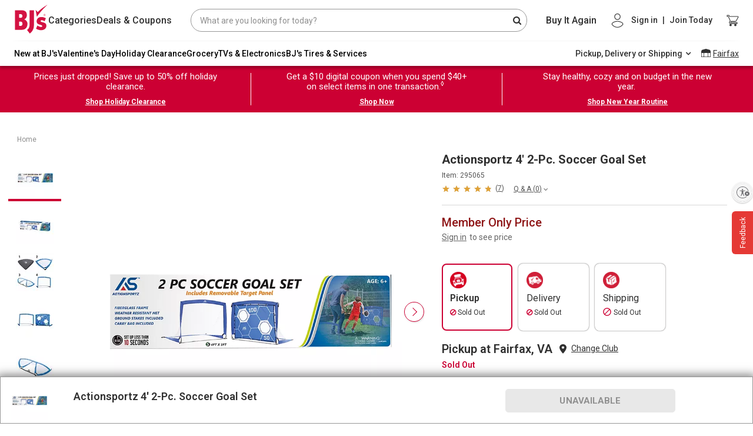

--- FILE ---
content_type: application/javascript
request_url: https://www.bjs.com/QyUZFXkaI3HvG/gPktHNDM_/Tw1TQ/D37YLk9bY1r7Sz5b5h/LwkITClvAg/TiBYEV/QANx0B
body_size: 170207
content:
(function(){if(typeof Array.prototype.entries!=='function'){Object.defineProperty(Array.prototype,'entries',{value:function(){var index=0;const array=this;return {next:function(){if(index<array.length){return {value:[index,array[index++]],done:false};}else{return {done:true};}},[Symbol.iterator]:function(){return this;}};},writable:true,configurable:true});}}());(function(){QT();CAE();CRE();var HD=function(){return VO.apply(this,[YK,arguments]);};var tB=function(GB,zL){return GB&zL;};var Fk=function(IL){var DY=IL%4;if(DY===2)DY=3;var AV=42+DY;var AQ;if(AV===42){AQ=function AJ(I8,TB){return I8*TB;};}else if(AV===43){AQ=function fY(ND,tN){return ND+tN;};}else{AQ=function NV(kN,xY){return kN-xY;};}return AQ;};var m8=function(V5){var ZR=V5[0]-V5[1];var Yg=V5[2]-V5[3];var mk=V5[4]-V5[5];var IQ=Y["Math"]["sqrt"](ZR*ZR+Yg*Yg+mk*mk);return Y["Math"]["floor"](IQ);};var vG=function(Cg){return !Cg;};var n6=function(B8){return ~B8;};var hL=function(){BR=["\x6c\x65\x6e\x67\x74\x68","\x41\x72\x72\x61\x79","\x63\x6f\x6e\x73\x74\x72\x75\x63\x74\x6f\x72","\x6e\x75\x6d\x62\x65\x72"];};var XY=function(){return VO.apply(this,[Q7,arguments]);};var PC=function DC(LR,QA){var S8=DC;do{switch(LR){case D:{LR=p1;qA=zG*jO*SL-QL+L8;RN=Ek*L8+jO*r0+IY;j5=SL+L8*Mk-QL+jO;UB=zG*r0*Mk*IY;G8=IY*Ek*SL*xQ-r0;TN=Mk-SL-U0+QL*r0;}break;case CT:{VJ=zG*IY*L8-QL+LN;NY=r0*QL*U0*xQ-Ek;GR=Ek*QL-zG+SL-IY;vO=jO*L8+SL+Ek-QL;Kg=IY*xQ-Ek+L8*SL;QY=jO-Ek+QL*xQ*IY;wg=jO+L8+U0*r0*IY;LR=Hh;DD=LN+U0*L8*xQ+jO;}break;case J6:{RQ=L8*IY-SL*r0-zG;qC=LN*L8-IY-jO-xQ;LR=gS;jJ=L8*Mk-QL-jO;CB=r0*L8-xQ-QL-U0;d8=xQ-zG+U0+QL*Ek;AY=Mk*L8-xQ;}break;case qf:{rB=QL*xQ*IY+Ek;vA=Mk*QL*xQ+Ek-jO;pD=L8*r0-zG-xQ;mN=Mk*SL*LN*zG-jO;M8=Mk*jO+zG+r0*QL;LR=dh;}break;case kK:{fC=xQ+IY*Ek*LN+zG;NG=xQ*r0*jO*LN+zG;ZQ=L8*jO-U0+xQ-LN;hC=zG+xQ*QL+L8;LR-=Sh;}break;case Fh:{NN=L8*IY-U0*LN-Ek;UN=U0+LN*L8+SL+jO;AL=LN*L8+QL-U0*SL;hN=QL*Ek+U0*xQ*r0;LR=Eh;K8=r0*SL*jO+IY*Mk;v5=zG*Mk+IY*SL+L8;}break;case Js:{LR+=XZ;if(vg(lg,gC)){do{var nR=CV(OR(mD(lg,sY),PR[OR(PR.length,zG)]),jC.length);var JD=VA(AB,lg);var OO=VA(jC,nR);VY+=DC(W9,[tB(n6(tB(JD,OO)),XR(JD,OO))]);lg--;}while(vg(lg,gC));}}break;case R6:{Jd=LN*L8-jO-IY-r0;Jn=jO*U0*QL-Mk-IY;LU=jO+Ek+L8*U0;LR-=E9;gp=Ek*zG*L8+r0*SL;Fr=r0+L8+Ek-LN+zG;WV=Ek*L8+IY-QL+zG;Tq=IY*SL+U0+QL;Sb=zG*xQ*SL*Ek;}break;case Rw:{bp=IY*L8+SL+Mk*LN;Gq=L8*Ek-IY+U0*r0;kW=jO+Ek*QL*r0+Mk;x4=SL*IY*Mk-zG+QL;Zl=Ek*IY*jO-SL;LR=Ez;lU=zG+SL*L8-Mk-Ek;}break;case LK:{return MM(bz,[VY]);}break;case HS:{jU=Ek*SL+jO*QL;Wd=QL*jO+L8+LN-xQ;Jt=Mk*SL+LN*L8+IY;Zd=jO+L8*SL+Ek*IY;AW=r0*QL*xQ-U0-zG;LR-=Nz;KH=zG*Mk*L8+r0+IY;Ym=Ek*U0*SL*IY;}break;case H1:{fb=IY*jO+U0-LN-r0;LR-=DS;PP=QL*U0-IY+r0+zG;dM=Mk*IY+SL+U0-Ek;qH=Mk*jO-r0-LN;p4=r0+QL-SL+Ek*xQ;hP=SL+QL+Ek;Mq=jO*xQ-Ek+zG-r0;pp=U0*r0*IY;}break;case FZ:{C4=L8-U0+QL+jO;DX=SL-Mk+QL+L8+jO;LR=L;UU=L8*U0-LN*SL+zG;dW=Ek*jO+SL+L8-zG;YP=L8*U0-LN*SL+xQ;xb=IY-Ek+r0*LN*SL;}break;case C9:{CM=Ek*U0*QL-IY-r0;rW=LN*U0*Ek+SL*L8;ZW=L8*IY+xQ*SL+LN;Fx=SL*U0*Mk+Ek+L8;LR-=ms;Kq=IY*Mk*SL-U0+LN;Ht=LN+QL*IY-U0*Mk;}break;case FI:{HW=Mk*jO*r0-Ek;gt=jO*IY*xQ+U0*SL;SX=zG*Ek-r0+IY*L8;VH=zG*jO*SL*IY+QL;xH=L8*xQ+U0*r0+Mk;JU=QL+Mk+IY*r0*jO;LR=Ss;Uq=LN+SL*zG*xQ*QL;}break;case Fs:{Tl=QL+jO*IY+Mk*L8;LR-=CZ;zt=L8*zG-Mk+QL*jO;B4=QL*Ek*LN+r0*IY;Nx=LN*r0-U0+L8*IY;PV=LN+jO+zG+IY*L8;AU=SL+Ek*r0*QL-IY;}break;case C6:{E4=zG*Mk+U0*xQ;bF=xQ+r0*Mk*zG-LN;RU=zG*LN+IY*r0-Mk;LR=Rh;EU=LN-zG+Mk+IY*U0;MP=Ek*Mk-jO+SL*LN;gl=zG+Mk+IY+U0;LX=r0+xQ*Ek+jO;AF=Ek+U0*jO-r0;}break;case Vf:{lH=LN*SL+zG+L8*IY;Rp=U0-QL*IY+jO*L8;nm=LN*L8+QL*Ek-xQ;nV=L8*zG*jO+r0-QL;n4=U0+Ek+SL*L8+jO;LR+=vz;}break;case Y1:{Yl=zG+L8*Ek+IY-jO;NF=Mk*L8+r0*IY-xQ;LR-=wI;Cp=IY*Ek*U0*SL+LN;fq=xQ*r0+QL*Mk*Ek;zM=Mk+LN+QL*jO+L8;lP=LN+SL*Mk*IY+r0;}break;case Ew:{c4=IY*L8-zG+jO+Mk;mH=L8*r0-SL+jO+Ek;Iq=Mk*IY*jO+LN+SL;Gx=LN*Mk*U0*r0-Ek;LR=QS;pF=L8*jO-SL+xQ+U0;HM=Mk+L8*jO+U0-QL;Dm=zG+LN-SL+QL*jO;Op=U0-QL+LN+jO*L8;}break;case Kz:{np=IY*L8-r0+LN*QL;LR=ZI;mx=L8-r0*U0+QL*xQ;Nl=jO+LN*r0*IY*U0;zF=Mk+xQ+L8*jO-QL;zl=IY*L8+QL+jO+zG;wM=zG*IY*Ek+L8*Mk;}break;case G6:{LR=w7;Jx=Ek-QL+jO*IY*SL;Fb=Mk*L8+IY+Ek+r0;Hd=QL*r0+Ek*zG-LN;Dt=QL*U0*xQ-IY+Mk;tn=L8*Mk+QL*IY*zG;}break;case nZ:{HX=Mk*QL+xQ*SL+Ek;Am=HX+EF-hl+Dr+DF-kF;Vm=Ek*SL*LN*zG+L8;gd=LN*xQ+QL*IY+L8;fH=QL*Ek*U0+zG+r0;LR-=Es;}break;case D6:{LR=A7;var Mr=mD([],[]);var NW=wF[kl];}break;case wE:{Qp=QL*Ek-zG+U0+L8;wb=L8*r0+jO*Mk-xQ;sM=L8*Mk-QL*Ek;LR=fI;vd=QL*jO+LN*xQ*r0;}break;case Os:{Mk=U0*Ek-r0+zG+xQ;SL=IY+LN-Mk+U0;jO=U0+zG+SL+r0-Mk;QL=Mk+SL*Ek-U0-IY;Xd=SL+jO*QL+r0*Mk;gC=+[];L8=QL-LN+SL*IY+zG;LR=Lj;}break;case Q7:{UP=xQ*SL*Mk*zG-U0;Ut=L8*zG*LN-Ek-Mk;hb=r0*SL*IY-Mk-U0;YX=QL*Mk-U0+Ek+jO;LR+=xE;Px=SL+r0*jO*IY;}break;case H3:{kx=r0*LN*QL-U0-zG;br=SL*r0*IY+L8-zG;bx=xQ*IY+LN*L8+r0;jW=IY*SL*jO+xQ*zG;OP=SL*QL+U0-IY-Mk;LR-=Nz;zX=jO*QL+L8+r0-IY;}break;case dj:{LR+=TT;nP=IY-jO-SL+r0*L8;Gn=Mk*L8-r0-jO+QL;DM=zG+LN*Ek*QL+U0;wl=L8*Ek+IY*LN+r0;Kl=Ek*QL*U0+r0-jO;}break;case pw:{Nt=Ek+L8+Mk*r0+QL;IU=SL*jO*Mk+xQ+Ek;Fn=LN+Mk*xQ*r0*SL;LR+=F6;Ud=QL+jO*r0*SL-zG;FH=Ek*L8+r0-SL*Mk;}break;case k1:{Gp=jO+SL*L8+Mk;gb=Mk*L8*zG+LN-jO;LR-=wI;xx=zG+IY*LN+Mk*L8;kr=QL*jO+Mk-U0-LN;pW=L8*zG*r0-SL;ZM=IY*SL*zG*r0;Bd=xQ+SL+IY*r0*Mk;VM=Mk*L8+IY-SL-LN;}break;case Uh:{Qn=Ek*L8*zG-jO-U0;hq=zG+Mk*jO*r0*U0;LR+=rz;Bq=IY+U0*r0+Ek*L8;Jp=jO*SL*U0+L8+IY;zP=r0*Ek+zG+IY*QL;Wb=Mk*L8+SL+jO;}break;case Uz:{qm=LN+Mk*xQ+r0*L8;PF=xQ+Mk*L8+LN-r0;LR+=xS;sn=SL*L8+zG+QL-r0;Pr=L8-r0-IY+QL*jO;Jm=xQ+r0-QL+L8*IY;vt=r0+L8*LN-IY*Mk;DU=IY*QL+Ek+LN*L8;Ql=L8*IY-Mk*LN;}break;case qS:{wX=U0*r0+jO+xQ+QL;cW=jO+SL+Mk+L8-LN;LR=AI;cb=IY*xQ+zG+r0-Ek;Xm=QL+jO-xQ-Ek+Mk;r4=SL*Ek+Mk-zG+jO;ln=zG+LN-Ek+L8;FM=zG*Ek*xQ*SL-QL;}break;case v7:{nM=Ek-IY*LN+jO*L8;Pm=SL*L8-Ek+IY;LM=U0*L8-jO+QL*IY;Hb=QL*Ek-U0+xQ+r0;LR=FZ;cn=xQ+Ek*SL+L8;cM=QL+IY+L8+xQ-Ek;}break;case M1:{LR+=N;Pb=LN*L8-xQ+zG;Wq=LN+Ek+L8*r0;dn=zG+L8+QL*IY+jO;rm=jO*L8*zG-SL*r0;Pt=xQ+LN*L8+QL;}break;case Nf:{g4=r0+U0+jO*QL;Xt=LN*L8-Ek+xQ*jO;tP=xQ*jO*Ek*Mk-zG;LR=BI;JF=xQ-U0+zG+QL*jO;CP=SL*r0*zG*Ek*xQ;Ux=L8*LN+r0*zG*Ek;}break;case m3:{Im=U0*SL*QL-IY;CH=QL+jO+L8*Mk+SL;Dx=L8*SL-IY+U0*QL;st=Ek*U0+LN+L8*IY;LR-=X6;}break;case lz:{Rl=L8-zG+xQ+IY*SL;LR+=lj;FP=SL-L8+IY*QL+U0;Fp=QL-xQ+L8+LN*IY;Pp=SL*U0*QL+LN+zG;}break;case D1:{Nd=Ek*r0+L8+SL+LN;It=LN*QL+SL-Mk*jO;qU=L8+QL*r0*Ek+IY;LR+=E7;ht=jO+SL+QL*Ek;}break;case X6:{gx=zG-Ek*jO+LN*QL;bX=SL*r0*Ek+xQ-LN;Xn=L8+QL+IY-r0-LN;mV=zG*jO+IY*QL*U0;LR+=Pj;nU=L8-SL+jO*zG*IY;}break;case A7:{LR+=Q6;for(var bM=OR(NW.length,zG);vg(bM,gC);bM--){var wd=CV(OR(mD(bM,wU),PR[OR(PR.length,zG)]),Cn.length);var Br=VA(NW,bM);var lb=VA(Cn,wd);Mr+=DC(W9,[tB(n6(tB(Br,lb)),XR(Br,lb))]);}}break;case L9:{LR+=r1;Tb=zG*jO*L8-r0*Mk;}break;case nz:{SM=IY+QL*jO+LN+L8;AP=xQ*LN*Ek*SL+jO;RH=jO+QL*xQ*Mk+IY;LR+=wj;TX=QL*jO*U0-SL-zG;Km=L8*xQ-r0+jO*LN;nb=jO+SL*L8*zG+QL;XF=jO*QL+U0*Ek*IY;TF=QL*xQ*LN+r0-SL;}break;case BS:{fm=L8-IY+jO+Ek;LR=cw;Em=jO+SL+QL*IY*xQ;BF=SL+U0+zG+Ek*L8;qP=r0*L8+Ek*U0*IY;cX=r0+Ek*xQ*SL*IY;IX=IY*L8+Mk+QL+zG;}break;case pK:{LR+=Ww;return vH;}break;case MI:{var sY=QA[W7];var NP=QA[Dz];var Hn=QA[qf];var jC=lm[Y4];var VY=mD([],[]);var AB=lm[NP];var lg=OR(AB.length,zG);LR+=IE;}break;case cw:{xM=QL+L8*LN+xQ+r0;nn=Ek*xQ*SL-LN-IY;pm=IY*jO+SL+Mk-zG;Cm=L8*SL-QL+LN;IW=r0+QL-IY+Ek*L8;Ir=LN+IY*r0+SL*L8;LR=Fh;Vr=zG*SL*L8+jO*Ek;}break;case t3:{Nb=xQ-zG+r0+Ek*U0;LR+=pf;Kr=zG-Ek+LN+r0*Mk;UH=LN*jO-xQ*IY-zG;Rx=IY+jO+zG+xQ*r0;}break;case kw:{YM=Ek*xQ*IY*SL;tF=r0+L8*LN*zG+IY;P4=zG+jO*Ek*Mk-xQ;LR-=ZZ;rp=L8+jO+IY*Ek*Mk;Lx=jO*L8-xQ*LN*zG;xF=jO+SL*QL-Mk-xQ;}break;case cZ:{xU=xQ+r0+Mk*QL+LN;bn=xQ*QL*SL+Mk*Ek;LR+=m9;Aq=SL*L8-jO+zG;zm=zG*Mk*QL-U0-jO;}break;case K7:{UW=Mk*L8+xQ-SL*U0;dx=U0+IY*L8+QL+jO;LR-=R7;lt=Mk*xQ*Ek*IY;Tr=xQ*L8*U0*zG+QL;Rq=Ek+IY*jO*Mk-L8;lX=IY*xQ*jO-r0;Ep=LN*L8-jO-xQ*U0;}break;case dI:{RF=LN*QL+SL+Ek*zG;NH=QL+L8-Ek*LN;Ub=IY+LN*U0*QL;rM=xQ*LN*IY*Ek-Mk;LR=c7;Yp=IY-U0+Mk+Ek*L8;vn=L8*Mk-Ek+r0-SL;}break;case Hf:{LP=r0+QL*jO+Ek-LN;KM=Ek-zG+QL*IY+jO;hm=U0-Ek+LN*r0*IY;LR-=jh;XH=QL+L8*Mk-IY*jO;Vt=SL*LN+Ek*U0*L8;}break;case sI:{vW=SL*L8-IY-xQ*Mk;q4=xQ+IY*U0+L8*r0;LR=FI;lM=IY*L8+U0-Ek*r0;Cx=jO*QL-Ek+SL*Mk;Ob=zG*SL+L8*Mk+QL;}break;case sz:{gP=zG+jO*SL*LN-Mk;wW=L8*IY*zG-Ek-r0;LR-=Sh;Yx=r0*L8-xQ*SL-U0;Ar=LN*Ek*QL-Mk;fP=U0*jO+SL*IY*r0;}break;case R:{var Ix=QA[W7];Ct.G1=DC(Th,[Ix]);while(pM(Ct.G1.length,Qm))Ct.G1+=Ct.G1;LR=lE;}break;case gS:{Wp=xQ+r0*Ek*jO+U0;VX=SL+U0*QL*jO;Up=L8*SL+QL-IY-zG;Tm=zG+L8+QL*U0*xQ;lp=QL*jO+Ek*LN*SL;Ap=U0+L8+Mk+jO*QL;BM=L8*IY-r0*U0;mW=LN+QL-IY+SL*L8;LR=XK;}break;case Ks:{Bb=U0*zG*QL+Mk*L8;s4=Ek+L8*IY-jO-r0;GF=LN*IY*r0*xQ+Ek;A4=SL*L8+r0*jO+Mk;LR-=L9;v4=IY*SL*jO+r0;}break;case U6:{jm=Mk*L8+LN-QL+U0;Gm=r0*QL+L8*IY-LN;cx=Ek*QL*r0-Mk*U0;zn=QL+Mk*LN*xQ*Ek;Nm=jO*Ek+Mk*QL+L8;gF=U0*L8*Ek+SL*xQ;Zr=r0*QL*xQ-jO+SL;LR+=pK;Rt=Ek+L8*IY*zG;}break;case s3:{LR=qS;tV=QL+SL*Ek-xQ;qX=SL+jO*xQ+zG;Vb=QL+SL+Ek+Mk-xQ;VP=Mk*IY+Ek*LN-xQ;km=IY*r0+jO*U0;}break;case fI:{Vn=IY+r0+SL*jO*LN;Bp=Mk+Ek*L8-zG+SL;LR=Ks;jl=xQ+Mk*L8-jO-r0;UX=QL-U0+IY+L8*Mk;hH=jO*L8-Mk*xQ;gm=L8*LN+r0+xQ-Ek;wm=IY*LN+xQ*L8*U0;jX=U0-zG+r0*LN*QL;}break;case J9:{wn=zG*SL*Ek*r0+IY;HU=zG*xQ*SL+jO*QL;l4=U0+SL*LN*Mk+xQ;HP=jO*L8-IY*xQ*LN;sl=r0-Mk+U0+L8*LN;Zb=jO*IY*Mk+U0+Ek;XP=QL*SL+U0*LN*IY;LR=Ah;Dn=xQ+Ek+L8*LN;}break;case N:{Zt=QL+jO*IY*xQ*U0;jp=SL*Mk*Ek-r0+IY;Tn=Mk+r0*zG+L8*SL;t4=QL+SL*jO*IY-Mk;rq=jO*Mk+LN*Ek*QL;LR+=DS;cl=xQ*QL*IY+jO*SL;}break;case rf:{zp=L8*Mk-IY*U0*xQ;Sr=IY*QL-SL*LN;Ax=jO*L8*zG-xQ*U0;LR+=KK;Kn=xQ+SL+jO*Ek*r0;fx=xQ-LN*Ek+L8*SL;GP=xQ*U0*Ek*SL;}break;case Eh:{Yr=jO*Ek*Mk+LN*L8;Sq=L8*SL+Mk-U0+IY;H4=L8*Mk-zG+r0+xQ;mq=jO*Mk-xQ+L8-U0;I4=SL*L8+jO-QL;qW=Mk*L8+U0*xQ*LN;QX=xQ+zG-Ek+L8*jO;LR-=Ds;}break;case l3:{wp=LN+U0+r0*L8-SL;sP=xQ*SL*Ek*Mk+r0;K4=L8*IY+U0*r0+jO;LR-=pw;Od=SL*Mk*zG*jO;Nn=QL*LN-zG+xQ*L8;TP=Ek*SL*jO-Mk+r0;}break;case r7:{Xq=r0*SL*Ek-U0+IY;Or=zG-U0+L8*jO;UM=jO*xQ*LN-Mk;nW=U0+jO*L8-r0;xq=Ek*L8-Mk-IY+jO;QP=IY*L8+r0+Mk+xQ;LR=CT;}break;case Ah:{AX=r0*LN*IY*U0;tM=zG+r0*L8-Ek*Mk;lx=jO*zG+IY*LN*SL;Ur=LN*L8+r0*Ek*SL;Zm=QL*SL-Mk*U0*zG;LR-=jK;At=IY-zG+QL*xQ+L8;}break;case g9:{Yd=LN+L8*SL+Ek;LR-=q6;vq=LN*SL*r0+IY+zG;Rm=L8*r0+QL-xQ-LN;cm=r0*xQ*Mk*U0+L8;KP=SL*xQ+QL*LN;fM=QL*jO+U0-Ek+xQ;}break;case Pw:{bm=L8*IY+r0*Mk+U0;HF=r0*xQ+Ek+L8*IY;z4=L8*IY-QL*LN-SL;RM=xQ*LN*Ek*r0+SL;LR=WE;BH=L8*r0+SL+xQ-QL;xX=r0*LN*QL+SL-jO;}break;case Uj:{LR=lE;return En;}break;case qE:{vP=IY+jO-SL+L8*Mk;Cb=L8*zG*IY-r0-SL;ZX=IY*U0*r0*jO-Mk;mr=L8*Mk-Ek-U0;S4=jO+xQ+Mk*SL*LN;bH=L8+IY*QL-SL-Mk;Fq=jO*SL+L8*xQ+LN;LR=Gh;}break;case qz:{nt=IY*SL*LN;hX=zG-QL-r0+jO*L8;JM=r0*Ek*LN+IY*QL;wq=LN+r0+jO*QL*zG;Gd=LN*U0*SL*xQ-jO;Dp=r0+jO-SL+L8*xQ;LR=M9;}break;case l1:{mM=xQ*r0*QL-Ek-IY;nr=U0-r0+Ek*L8+SL;YH=xQ*jO*Mk*Ek+LN;DP=LN*L8-zG+r0*SL;CF=L8*Mk+SL+IY*LN;EM=xQ*IY+L8*LN;LR+=T1;}break;case bZ:{f4=L8*Mk+jO+r0-QL;Kt=r0*QL+xQ-zG-Mk;fp=LN*L8-Mk+Ek-SL;LR=BS;Mm=SL*L8-Mk-jO+Ek;kM=LN+U0+IY*xQ*QL;IM=jO*zG+SL+LN*L8;Md=zG+QL*U0+L8;}break;case vE:{Qr=L8*IY+SL*U0+r0;LR-=Zz;Np=Mk*xQ+jO*IY*r0;AH=SL-IY+QL*U0*Mk;AM=L8-Ek+jO*QL*zG;}break;case fz:{RP=Mk+L8*LN+U0+zG;LR=bK;sW=jO*SL*Ek+L8-IY;X4=IY*L8+Ek-Mk+QL;Al=jO*QL-SL+r0;Id=jO-xQ+L8*IY-QL;Wr=LN+L8*Mk+r0+Ek;YU=L8*U0*zG*xQ+IY;OM=xQ*QL*LN-jO*U0;}break;case pE:{PR.push(gx);LR+=HE;Hp=function(kX){return DC.apply(this,[wf,arguments]);};Gt(bX,Xn,Yn);PR.pop();}break;case Rh:{LR=gT;db=zG*Mk*r0+xQ-IY;ZP=QL*xQ-IY-LN-zG;Ed=r0*SL+LN*xQ+Ek;rb=jO+U0*r0-IY;tb=SL-Ek+IY*jO*zG;rX=SL-xQ+U0*QL-Ek;GW=Ek*SL+LN*IY-r0;Hm=jO*Mk-U0+LN+IY;}break;case DT:{jF=xQ+Mk*r0+jO*U0;sX=zG+jO+xQ+SL;Bm=zG*SL*jO-LN+r0;qr=U0*QL-zG+Ek;LR=s3;Kb=xQ-U0*zG+Ek*LN;}break;case D7:{Db=zG+L8*U0;Qt=xQ+Mk+SL*QL-Ek;EW=IY-jO+U0*L8+r0;j4=IY+QL*LN+U0-Ek;LR=rf;XM=xQ*QL+IY+L8;Zp=L8+IY+zG+xQ*QL;}break;case Ez:{G4=LN*Ek*QL-Mk*jO;dP=zG*jO*Mk*IY;DH=U0*Mk-LN+IY*L8;Bn=QL-jO+L8*r0+U0;LR=E;}break;case Gh:{Sn=LN*jO*Ek*xQ*zG;LR-=s7;Zx=L8*Mk-IY*U0;gM=L8*Mk-QL-U0*jO;wH=QL*jO*U0-SL;}break;case vs:{BP=L8+LN*QL*Ek-IY;vm=Mk+L8+LN*r0*SL;ct=Ek-QL+L8*IY*zG;RW=L8*LN-U0+Mk*IY;LR-=Zh;GH=SL*IY*LN-Mk;}break;case AI:{TM=xQ*QL+Ek*IY-r0;Sx=SL+QL*U0+LN+r0;LR+=kz;Mx=IY+jO*Mk+SL*zG;FX=r0+jO-LN+QL;Z4=IY*r0*U0+xQ+SL;fr=QL*xQ-Mk-r0+zG;}break;case Ss:{LR+=xj;Pn=U0+Mk*IY*jO;EF=IY*QL+jO+Ek*xQ;Wm=Mk+r0-Ek+IY*QL;jd=L8*SL+QL-IY*LN;xr=L8*r0*zG+Mk+SL;tW=r0*Ek*xQ*IY*U0;}break;case gT:{Tt=Ek*QL-xQ*U0*SL;hl=jO+LN+Ek+IY*Mk;Wt=zG*IY+xQ+r0;LR=BZ;bV=SL+jO-xQ+zG+Mk;rd=LN+IY-Mk+Ek+jO;Dl=r0+U0*IY+QL-Mk;}break;case ZT:{qp=L8*SL+LN+zG+Ek;Ab=LN+r0*L8+U0*jO;Ln=zG-IY*r0+LN*L8;SF=IY*L8-jO*xQ;RX=Mk*L8+QL*r0+jO;Xx=jO+L8*r0+IY*zG;LR-=H3;}break;case CE:{PH=L8+LN-Ek+jO*U0;hp=LN*SL+U0*QL+IY;SW=SL+jO*Mk+xQ+QL;jq=Ek+L8+SL+jO-r0;Lp=r0*jO*U0-Mk+IY;LR-=Of;lr=Mk*r0+SL*jO+U0;IH=IY*jO+QL-U0;EX=zG+U0*Mk+L8+IY;}break;case YI:{HV=Mk*L8-Ek*r0*jO;Qq=QL*LN-Mk+zG;LF=jO*zG*Ek*r0-Mk;jr=L8-QL+Mk*IY*jO;nH=Ek+SL*jO*zG+L8;LR=kK;Hx=QL*zG*xQ-Ek+L8;wr=xQ+LN*L8+Mk+zG;bq=IY+Mk+QL+Ek*L8;}break;case Ds:{LR+=wj;N4=xQ*L8*U0-jO*r0;hF=Mk+U0*xQ*L8+r0;V4=IY*LN*Mk*U0-r0;kq=LN+L8*xQ+jO-Mk;sU=N4+hF-V4-IW+sH+kq;Dd=L8*SL-Mk+QL-xQ;Vx=QL+U0+L8*SL+LN;}break;case hj:{Kp=QL+SL+IY*xQ+Mk;Td=U0+Mk+QL+Ek+SL;YW=U0*QL-xQ+Mk;nX=QL+LN-zG+SL+Ek;LR=IZ;}break;case FK:{CU=L8*SL-LN-xQ-QL;LR-=I9;ZU=Ek*r0+U0+L8*xQ;Rn=jO-zG+L8*SL;fl=L8*jO+U0-r0*IY;Fd=LN-SL+Ek*L8;}break;case f1:{return MM(t9,[Mr]);}break;case BZ:{gX=QL+IY-SL+r0+Mk;tx=LN*xQ+r0-U0-zG;LR-=S1;jn=Mk-r0+Ek*IY-xQ;nF=SL+Ek-zG+QL+xQ;Ex=jO+LN*Ek-r0;tH=LN+Mk*zG-Ek+r0;}break;case ET:{Wn=Mk*QL*U0-Ek*jO;LR=F7;pq=IY*L8-U0*LN;QU=L8*LN-IY+jO*QL;IP=QL*U0+r0+SL*L8;sb=QL-IY*r0+SL*L8;}break;case Kf:{Dr=zG+jO*IY+r0*L8;pn=LN*zG*xQ*QL;xn=QL+Mk*L8+SL*IY;LR=Hf;mm=QL*xQ*IY-jO+r0;Q4=L8*IY-Mk*r0*zG;Qb=L8*Ek+r0*zG*jO;}break;case bz:{cr=LN*r0*jO-Mk+xQ;wP=SL*L8+QL*zG;VU=r0+LN*L8+Ek*zG;tU=zG*QL*Mk-IY+Ek;LR=wE;cp=QL*U0-SL+L8*r0;Xb=Ek+SL*IY*Mk+zG;}break;case cK:{rr=IY*Mk*SL-L8+xQ;b4=Mk*L8*zG-xQ*SL;LR=Uz;jH=IY+U0*QL+L8*SL;gU=SL+L8*LN-r0-QL;CW=L8*LN-Mk-r0*QL;Il=r0*xQ*jO+QL*SL;bt=jO*U0*LN*Mk+IY;}break;case qK:{dd=IY*U0*Mk+SL+QL;rt=IY*QL-r0-Ek-L8;LR-=XZ;Nr=Mk*U0*SL+LN*r0;fF=U0*LN*Ek*IY+L8;}break;case w7:{Qm=LN+SL+QL*Ek+xQ;LR+=qs;cq=QL*zG*Ek+r0+LN;fW=jO*L8-xQ*Ek;Yt=L8+IY-xQ*Ek+LN;rx=jO*SL+xQ*Mk+LN;}break;case Lj:{Y4=SL+L8+Mk*r0;xV=jO-Ek+xQ*r0+L8;LR=C6;OF=jO*U0+LN-SL;Cd=U0+IY-r0+LN;}break;case wT:{dF=Ek*r0*jO-QL+SL;pb=r0+Ek+L8*Mk+xQ;Fm=Ek*L8+jO*Mk+r0;WW=xQ*Ek+QL*SL-r0;LR=IS;zd=SL*QL-zG+L8-Ek;rH=QL+Mk+Ek+SL*L8;}break;case Bf:{D4=QL*jO-zG-IY+Ek;QF=L8*IY+xQ*QL+SL;QW=L8*r0+IY*Ek-xQ;LR+=Uw;BW=xQ*zG*QL+SL+LN;}break;case c9:{Xr=QL+IY*L8+SL*zG;cP=L8*SL-xQ-U0;kp=U0*zG+L8*SL+xQ;Hq=Ek+IY*SL*Mk+LN;Vd=SL*L8+jO-xQ+Mk;zH=SL*L8-QL-jO+IY;LR=mh;}break;case hT:{EH=SL-zG+LN*Mk*IY;gH=U0+LN*r0*QL-L8;vM=SL-Ek+LN*L8+QL;hn=r0-QL+L8*Ek+SL;LR=dj;jt=Mk*QL+L8*U0;}break;case lS:{bW=r0+Mk*L8;cF=r0+xQ+jO*IY*SL;LR=R6;kH=L8*Mk+QL-LN;Ox=U0-IY-QL+L8*jO;qV=QL*jO+L8+Ek-r0;kF=U0+IY*SL*Ek*xQ;lW=Mk*IY*SL;pt=Ek-Mk+SL+LN*L8;}break;case Kw:{nx=Ek+LN*r0*Mk*U0;dU=SL+QL+L8*IY+Mk;qx=jO-IY+U0*xQ*L8;LR=M1;Rd=jO*LN-xQ+L8*IY;hU=r0*L8+IY*LN+xQ;J4=LN*SL*jO-U0*QL;}break;case bS:{FW=QL-LN+Mk+L8*SL;OH=zG+U0*QL+Mk*L8;Lq=QL*SL+zG+LN+Ek;rn=SL*Ek+Mk*L8+QL;bP=IY*zG*jO*xQ+SL;LR=L9;Gr=jO*xQ+L8*LN-U0;Jr=zG+Ek*IY+r0*L8;}break;case bE:{Ip=jO*QL-IY+xQ*Mk;dr=U0-Mk+Ek*L8-r0;mn=IY*QL+r0+xQ+jO;NU=IY*zG+QL*SL;gq=IY+zG+SL*L8-QL;vr=Mk*jO+L8*Ek;Lm=Ek*zG*Mk+SL*L8;LR-=mj;}break;case kj:{LR+=Wj;KU=LN*U0*IY*SL-zG;ft=QL+xQ*r0*Ek;hr=L8*IY+QL+Mk*U0;Lt=L8*zG*r0-U0;mP=LN*IY+r0*jO-U0;kd=IY*LN*r0-SL-Mk;dp=Ek*Mk-U0+IY*SL;UF=U0*Mk+jO*IY+r0;}break;case Qs:{LR=Sw;mX=SL*Mk+L8*U0+Ek;Qd=SL-U0+jO*r0*LN;MU=zG-jO-Mk+SL*QL;MF=SL*L8*zG+Ek+QL;XX=L8*LN-Mk*r0;}break;case NI:{LR+=w;Um=L8*IY+Ek-LN+SL;VW=IY*LN*jO-zG+Mk;XU=L8*U0+Mk*LN+IY;sr=SL*L8+U0;Mt=LN*L8-xQ*QL;nq=IY*xQ*QL-Ek+LN;}break;case IZ:{jb=SL+r0*Ek*U0;JP=jO*Mk+IY+xQ;BU=r0+LN*SL+jO-Mk;Yn=QL-SL-IY+jO*U0;qd=r0*IY+jO+U0+zG;Ad=U0+r0+Ek+IY*SL;LR+=Ej;}break;case Cj:{L4=U0+Ek+L8+QL*SL;bd=QL*LN+zG+Mk*jO;Lb=IY*L8+LN*Mk+jO;Hr=Mk+LN*L8-QL*U0;Oq=jO-U0+xQ+LN*QL;U4=zG-QL+L8*IY+jO;LR=Bf;mU=jO-Ek+L8*SL+zG;}break;case cj:{bb=zG*L8-U0+QL*IY;T4=r0+IY*L8-xQ+QL;Rb=Mk*xQ*jO+QL-SL;MX=r0-Ek+SL*IY*jO;LR+=wZ;FF=r0*LN*jO*U0-SL;}break;case E:{Dq=r0*SL*Mk*zG+xQ;sx=jO*Ek*IY+SL*xQ;md=Mk-xQ+QL*r0*Ek;mb=SL*L8-QL+xQ*zG;M4=IY+r0+QL*jO+LN;rP=QL+IY*LN*SL;LR-=Hj;}break;case Az:{jx=U0+L8+zG+LN+jO;hx=zG*r0*L8+SL*LN;PX=r0*QL*U0-xQ;LR=c9;In=LN+IY*jO*Mk+L8;WU=zG*L8*LN-U0+Mk;}break;case XT:{VF=U0+SL*L8+Mk-xQ;qn=IY*L8-r0+U0*QL;kn=QL-Ek+Mk*L8+LN;LR+=Tw;WM=jO*U0*IY*xQ+Mk;XW=r0-LN+SL*L8+QL;xd=L8*LN-U0-IY*Mk;}break;case bK:{sH=r0*jO+QL*IY*U0;WF=IY-r0+Mk*L8-QL;Eb=SL*jO*Ek+xQ*zG;LR=wT;rV=QL*jO+L8-xQ+IY;CX=L8-zG+Mk*jO-r0;Yq=xQ*jO+r0*L8-SL;HH=QL*SL-L8+r0*Mk;}break;case A:{sp=SL+Ek+IY*xQ*r0;W4=LN*SL+U0+r0*QL;qq=xQ+U0*L8+QL-Mk;KF=U0+L8*SL-jO+Ek;Bt=U0*jO+IY*L8+SL;BX=xQ+jO*IY+Mk*SL;LR=Az;}break;case Hh:{zx=r0*zG*L8+LN*U0;Un=zG*Mk*SL*Ek;Wx=L8+r0*U0*jO*xQ;zW=Ek*L8-SL+QL*r0;Cq=xQ*L8-Mk*LN+U0;LR+=Sh;}break;case Vs:{m4=Ek*L8+xQ+QL+r0;NM=jO*L8-zG-QL;xP=Ek-IY+L8+QL*zG;Om=LN*xQ*Mk*r0-IY;jM=r0*IY-xQ+QL*Mk;Mn=LN+Ek+L8*r0-Mk;LR+=I9;}break;case LE:{KX=QL+IY+L8*zG*Mk;TW=LN*L8-r0*Ek;SU=L8*LN+jO+QL;zq=zG+U0*xQ*LN*r0;KW=L8+Mk*SL*jO+zG;LR-=Lw;Mp=IY*jO+Mk*L8+xQ;xt=U0*jO+QL*r0-xQ;}break;case Th:{LR+=OE;var kb=QA[W7];var vH=mD([],[]);var tr=OR(kb.length,zG);if(vg(tr,gC)){do{vH+=kb[tr];tr--;}while(vg(tr,gC));}}break;case YT:{tt=U0*IY+QL*Ek*r0;LR+=Vw;JX=xQ*L8-QL*zG-LN;LH=jO+SL*LN*Mk-xQ;PM=LN+Mk*L8+zG-SL;}break;case pS:{Ol=r0+Mk+jO+L8*IY;hd=IY+SL*Mk*LN;DW=IY*jO*SL-xQ*Mk;LR=A;F4=LN*SL*Ek+jO*zG;IF=xQ*U0+Mk*L8+IY;Bx=IY*L8+U0+Mk;}break;case Qw:{PR.push(Sx);LR+=JS;vF=function(Ft){return DC.apply(this,[Mj,arguments]);};VO(Dz,[Dt,QL,qt]);PR.pop();}break;case SS:{qF=Ek+SL*L8+jO*r0;Ot=SL*IY*jO+QL+LN;gr=L8*SL-zG-Mk-LN;rF=SL-r0+jO*Ek*IY;MW=L8+QL*jO+LN*r0;LR+=OS;pU=Ek+U0-zG+QL*SL;Sm=xQ*jO-IY+L8*r0;}break;case Qj:{LR-=dS;sm=QL+r0*Mk*IY+LN;Tx=U0*r0-SL+L8*IY;OX=r0-IY+L8*LN;lF=SL*LN+U0+xQ*L8;}break;case mh:{YF=U0+r0*L8*zG-QL;LR-=Q6;An=SL+xQ+IY*QL;Zn=LN*IY*U0*Mk-jO;vp=SL+L8*r0-QL-IY;GX=xQ*r0*jO+L8*Mk;xW=IY+jO*L8+xQ-QL;pH=jO*LN*SL+L8*U0;WP=jO+L8*r0+IY*LN;}break;case HE:{hW=Mk*SL-IY+L8*r0;mp=IY+r0+jO*QL+SL;sd=IY*jO*LN-U0*zG;LR+=KI;Mb=zG+SL*QL+IY*jO;GU=jO+LN*SL*U0*IY;ZH=LN+xQ+zG+L8*Mk;Yb=r0*jO+L8*Mk+zG;}break;case Sw:{LR-=X6;vb=r0*L8+LN+Mk+Ek;St=Mk*L8+xQ-QL+IY;hM=xQ+U0*Mk*LN*jO;TU=Mk-LN+QL+L8*IY;lV=zG*QL*SL+jO+r0;}break;case C3:{LR=lE;PR.push(tn);sF=function(JW){return DC.apply(this,[R,arguments]);};Ct(ZP,cq,fW,Vb);PR.pop();}break;case VK:{PR.push(Jx);gW=function(lq){return DC.apply(this,[Fw,arguments]);};MM(hE,[Fb,Hd]);LR=lE;PR.pop();}break;case T:{ld=jO*LN+xQ+Mk*L8;WX=zG+SL*L8-LN*IY;LR+=mI;zb=jO+r0+U0*LN*QL;Lr=QL+SL+L8*Mk+xQ;Sp=LN*SL*U0*Mk;pX=Mk*L8-Ek+QL*LN;Pd=jO*L8-IY*xQ-LN;kP=L8*r0+jO+Mk*xQ;}break;case Tz:{qb=Ek*xQ*SL*LN-L8;EP=xQ+SL*L8+QL+U0;kt=SL-U0+r0*Mk*LN;LR=ET;tq=SL*L8-U0-r0-jO;kU=SL*Ek*zG+L8*IY;Cr=jO*Ek*IY-L8-U0;mF=LN+SL*L8+QL+jO;cU=SL*LN*Mk-r0*IY;}break;case Dj:{qM=LN*SL+IY*QL+xQ;ZF=L8+QL+Mk-SL;LR=pS;Et=QL+SL-xQ+L8*LN;QM=SL+LN*QL+IY*jO;JH=xQ*r0*LN*SL-QL;wx=SL*xQ*Ek*r0+L8;}break;case lZ:{bU=jO*xQ*IY+L8+QL;Zq=zG+jO*L8-Mk-SL;PW=r0+SL*L8+IY*LN;w4=xQ*L8-jO*zG;Vp=U0+L8+IY*QL-zG;LW=L8*IY-SL+QL+U0;LR+=jj;}break;case Uw:{pP=xQ-IY+Ek+SL*L8;LR=qz;PU=L8*xQ-IY-jO-SL;R4=zG+IY+L8*LN+QL;Nq=r0+jO*SL*LN*zG;}break;case Lw:{vX=IY*r0+Mk+jO;LR=hj;Xp=LN+U0+QL-IY+Ek;Jq=zG-LN+L8+Mk+xQ;OW=LN*jO-U0-r0+zG;rU=zG+U0+LN*Mk;Kx=QL-SL+Mk*LN-zG;xm=jO-zG+SL*r0+Mk;cH=zG*Mk*jO+IY-Ek;}break;case zz:{Gl=r0+Ek*L8-U0*SL;fU=LN-L8-r0+QL*jO;mt=U0*L8+QL*LN;Vq=SL*QL*xQ-Mk-LN;SP=r0-QL+Mk+IY*L8;LR+=hK;Sl=QL+jO*SL*Mk*zG;TH=xQ+SL+IY*L8;}break;case xK:{QH=[AF,jP(ZP),Tt,jP(SL),gl,jP(Dl),Kb,E4,jP(jO),IY,jP(Mk),E4,jP(rX),tH,RU,rb,jP(U0),xQ,r0,jP(zG),jP(Nb),jP(zG),jP(Kr),jP(db),qH,LN,gl,jP(Ad),Kx,Nb,gC,jP(Ek),E4,jP(EU),zG,jP(zG),jP(tV),Ek,jP(Ek),LN,xQ,jP(E4),jO,[zG],jP(Mq),[xQ],SL,jP(xQ),jP(Ek),SL,LN,jP(Ex),gl,jP(r0),Wt,jP(rb),jP(IY),OF,jP(jO),jP(gl),jP(xQ),r0,r0,jP(jF),[gC],zG,zG,zG,zG,zG,zG,zG,zG,zG,zG,zG,zG,Mk,[gC],zG,zG,zG,zG,zG,zG,zG,zG,zG,zG,zG,zG,jP(cH),zG,zG,zG,zG,zG,zG,zG,zG,zG,jP(tH),Ek,tH,zG,SL,jP(r0),jP(Ek),jP(zG),zG,Mk,IY,zG,jP(r0),xQ,jP(OF),LN,jP(U0),jP(tx),Xm,jP(U0),jP(rb),IY,r0,jP(EU),AF,rb,Ek,jP(Wt),tH,zG,nX,jP(Nb),gC,jP(zG),E4,jP(E4),zG,rb,jP(E4),tH,jP(Cd),SL,xQ,Ek,jP(tH),jP(zG),jP(Nb),zG,Cd,jP(rb),U0,Cd,jP(vX),Xm,jP(Cd),OF,jP(r0),LN,jP(E4),OF,jP(OF),E4,zG,jP(tH),Nb,gC,jP(Cd),SL,jP(jO),jP(QL),Xp,zG,xQ,jP(IY),jP(zG),IY,jP(Mk),jP(LN),jP(LN),U0,tH,jP(Wt),[xQ],jP(zG),[U0],gC,gC,OF,jP(IY),jP(Mk),E4,LN,jP(r0),jP(U0),jP(U0),E4,IY,jP(rd),gl,jP(U0),AF,jP(OF),r0,Cd,jP(Nb),E4,jP(OF),AF,jP(r0),xQ,gl,r0,jP(xQ),jP(U0),IY,jP(SL),E4,SL,SL,jP(Mq),Xp,jP(SL),jP(Cd),U0,gC,U0,tH,gC,[zG],jP(hl),wX,OF,jP(OF),SL,LN,jP(zG),r0,jP(xQ),jP(U0),IY,jP(Rx),RU,U0,jP(jn),Mq,jP(U0),Mk,jP(E4),Cd,Mk];LR=lE;}break;case ms:{LR=kj;SH=r0-QL+L8*jO+zG;Pq=Ek*IY+QL*Mk;Bl=QL+U0+L8+Mk;fX=L8*Mk+jO+U0-QL;Kd=IY*L8+jO+Ek+Mk;vx=r0*SL*zG*jO+LN;WH=LN-zG+QL*U0*jO;}break;case Z:{dV=U0+L8*LN-xQ*r0;Tp=L8*U0-SL+Ek+QL;LR+=w7;d4=r0*L8-IY+jO*LN;tm=U0+Mk*jO+r0*L8;Sd=zG-Mk+L8*LN-SL;dq=IY+r0*L8+zG-QL;Eq=L8*Mk-QL-IY*zG;GM=QL+IY*Mk*SL+LN;}break;case IS:{k4=QL-zG+xQ+L8*SL;nd=zG*U0*LN*xQ*r0;LR+=lE;zU=SL+r0*L8+QL+U0;Jb=Ek+U0*L8+r0+LN;}break;case QS:{tX=Mk*xQ*SL*r0;tp=IY*L8+jO+QL-r0;MH=L8*Mk+r0*U0+QL;pr=r0*jO*U0*Mk+QL;LR-=NE;FU=SL*L8-zG-IY-jO;dX=L8*IY-LN*U0-QL;px=xQ*L8-U0-IY*Mk;OU=QL-U0-Mk+L8*IY;}break;case C:{LR=Fs;sq=Mk*r0*IY+SL;O4=zG+Mk-jO+L8*SL;Ib=jO*L8+Mk-LN-QL;Rr=L8*IY-jO*r0;wt=jO+IY+LN*Ek*QL;}break;case Jz:{Qx=zG+r0*Mk+L8*SL;Ld=SL*QL+Ek*IY+LN;LR+=Fh;gn=Ek*Mk-zG+L8*SL;vU=QL*xQ*IY-Mk-SL;}break;case A9:{On=Ek*L8+SL+U0-xQ;Gb=Mk*QL+Ek+SL-r0;Er=zG*IY*SL*Ek+LN;LR=l3;vV=L8*LN+zG+Mk+SL;pV=jO+SL*L8+U0*Ek;dH=U0-Mk+r0+L8*SL;}break;case J7:{var zr=QA[W7];NX=function(El,fd){return DC.apply(this,[j9,arguments]);};return gW(zr);}break;case r6:{Rv=L8*Mk+zG-U0*SL;hsK=jO+SL+IY*L8+LN;C7K=QL*r0*LN-xQ*L8;hIK=LN*jO+L8-SL+zG;LR-=Aj;h9K=r0+jO+Ek*QL+LN;}break;case ss:{Z2=U0*jO+zG+L8*SL;r9K=L8*U0*r0-QL;bcK=L8*SL+xQ*LN+Mk;t9K=jO+r0-zG+L8*LN;sjK=xQ*U0+Mk*L8-Ek;m7K=Mk*SL*IY-QL-Ek;hcK=QL+L8*U0+LN+IY;LR-=AS;hv=Ek+QL*Mk+r0+L8;}break;case Z1:{A7K=xQ*IY+jO*QL+r0;wv=L8*LN-Mk-xQ+QL;Ul=Ek+Mk*U0*QL;DTK=Mk+L8+IY*QL*U0;bjK=zG+r0*Mk*LN*xQ;LR+=Qs;}break;case Q:{Bv=U0+LN*L8-IY*SL;LR+=zs;BSK=QL*xQ*r0-U0;djK=zG*QL+L8*SL-Mk;P2=SL+IY*jO*Ek-LN;vfK=L8*xQ-jO+SL-QL;dZK=Ek*L8*zG+xQ-QL;}break;case c7:{x1K=LN*zG+IY+Ek*L8;mZK=Mk+LN-SL+L8+IY;Tv=LN*IY*jO-L8-zG;mKK=IY-zG+jO+L8-Ek;LR+=nh;Cv=jO-xQ+U0*L8+LN;vSK=L8*SL-QL-U0+Mk;}break;case vT:{GjK=IY*Mk*jO-r0+Ek;B7K=L8*r0-Mk-jO-U0;hTK=L8*Ek-zG+Mk-r0;s7K=Mk*L8+Ek*SL-jO;LR=Kf;N9K=Mk*L8-LN*zG-r0;}break;case ZI:{LR=lZ;SSK=LN*SL+Mk*QL*xQ;tv=QL*U0*jO-r0;whK=L8+LN*SL*IY*zG;ZjK=L8*IY+SL-QL-Ek;UEK=L8*LN+SL+zG+IY;YhK=IY*L8-SL*Mk*r0;}break;case TI:{LR-=fT;XSK=xQ+QL*LN*r0-jO;bSK=L8*U0-IY+LN*SL;BjK=Ek+LN+L8*SL-Mk;cv=r0*SL*U0*LN+Mk;}break;case jj:{LR+=Z3;var N1K=QA[W7];var kl=QA[Dz];var wU=QA[qf];var ETK=QA[xE];var Cn=wF[xV];}break;case M6:{Q3K=QL*jO+L8*xQ-r0;t7K=Ek*LN*U0*Mk+xQ;LR+=LI;x9K=U0*IY*r0*LN-xQ;LsK=Ek*Mk*QL-SL;wTK=SL+zG+xQ+Mk*QL;}break;case WE:{LR-=Xw;FhK=LN*r0*QL;dfK=xQ*L8-zG-Mk+IY;l9K=QL*Mk+xQ+r0+SL;ll=U0+L8*IY-Ek*jO;r1K=L8*IY-QL-xQ;CfK=r0*L8-IY+QL-U0;s3K=jO*U0+QL+L8*xQ;AZK=QL*xQ*r0+L8;}break;case dh:{OIK=Ek*r0*IY*LN-jO;HZK=Ek*SL+Mk*L8+IY;nv=Mk+QL*jO+xQ*SL;tZK=QL*Ek*r0-zG+SL;PTK=Mk*L8-xQ+LN-IY;c3K=L8+LN+QL*r0*U0;Vl=jO*r0*zG*Mk;RTK=xQ+L8*Mk+zG-Ek;LR=vE;}break;case W3:{t1K=Ek+SL+xQ+L8*Mk;LR-=O9;tEK=LN-SL-r0+L8*IY;s1K=r0*QL*LN-U0-L8;Y7K=xQ*LN*r0+L8+IY;TEK=L8*Mk+QL-IY+SL;C1K=QL*Mk*U0-LN+zG;}break;case M9:{zEK=jO*Mk-zG+SL*L8;LR+=fh;UhK=r0*xQ+QL*Mk+IY;YTK=L8*IY-Ek-xQ+SL;p3K=zG+jO*L8-r0+U0;rKK=zG+U0+IY*SL*Ek;}break;case X3:{HjK=LN-xQ+U0*L8-Ek;YIK=LN+Mk*QL*Ek;GfK=SL*LN*IY+Ek-U0;Yv=QL-U0+L8*IY;ZsK=L8+IY+QL-Mk;LR-=Af;k2=QL*LN*r0-SL;rSK=jO+Ek+xQ*IY*QL;JZK=LN*QL-r0-Ek+U0;}break;case xf:{E1K=Mk*L8-Ek*r0;kSK=SL*L8-r0-LN;GIK=U0+L8*Ek+IY-r0;qKK=L8*LN+SL+jO*Ek;K2=r0*SL*IY+zG;LR=TI;RhK=LN*Ek+xQ*L8-SL;}break;case XK:{A1K=U0+r0*SL*jO-xQ;LR+=pZ;cSK=jO+QL*LN+r0*L8;wEK=QL*r0*Ek;ASK=L8*Mk+Ek-LN*IY;}break;case F7:{rl=zG+jO*LN*SL-U0;ThK=L8*LN+QL-xQ+U0;tSK=r0+xQ+L8*IY+jO;LR=Uw;rIK=jO+xQ*SL*IY-Ek;hjK=zG*Mk*QL-IY;n1K=SL+xQ+r0*L8-jO;}break;case pj:{while(vg(pIK,gC)){bl+=IEK[pIK];pIK--;}LR-=nj;return bl;}break;case UE:{return [[jP(Mk),jP(Cd),OF,jP(Cd),LN,jP(zG)],[jP(E4),Nb,zG,jP(xQ),jP(Ek)],[],[OF,jP(Cd),LN,jP(zG)],[jP(Cd),LN,jP(zG)],[],[jP(rb),zG,jO,jP(qr),YW,jP(U0),Mk,jP(r4),p4,LN,jP(U0),jP(SL),jP(Ek),tH],[],[],[],[],[Hm,jP(r0),jP(rd),OF,jP(Hm)],[jP(rd),OF,jP(Hm)],[],[],[],[],[],[E4,jP(OF),AF,jP(r0),xQ],[tV,U0,jP(xQ),r0,jP(r0),r0,r0,jP(SL),jP(Cd)],[dM,jP(IY),Nb,jP(rb),Mk,jP(Cd)],[],[r0,jP(SL),jP(Cd)],[],[jP(IY),Nb,jP(rb),Mk,jP(Cd)],[],[],[wX,xQ,r0,jP(E4),Cd,gC,E4,jP(rU),UH,jP(rb)],[],[],[],[],[],[],[nX,OF,jP(Cd)],[],[jP(YW),hl,jP(FM),Hm],[LX,gC,gC],[rb,jP(zG),r0,zG,jP(U0),xQ,jP(gl),OF,jP(r0),xQ],[PP,jP(SL),AF,jP(Ek)],[],[],[Cd,gC,E4,jP(rU),UH,jP(rb)],[jP(JP),hl,jP(rb),zG,jO,jP(fb),qd,OF,jP(Cd),tH,jP(IY),jP(IY),SL,LN,jP(zG),jP(cH),ZP],[qd,jP(U0),Cd,gC,jP(rX)],[SL,jP(jO),zG,E4,jP(E4),E4],[],[MP,jP(rb),zG,jO,jP(qr)],[hP,jP(xQ),jP(BU)],[Kr,jP(rb),jP(Cd),E4,jP(xQ)],[jP(LN),jP(r0),jP(rX),Wt],[],[jP(gl),jP(xQ),jP(BU)],[],[],[OW,Cd,jP(zG),jP(SL)],[FM,jP(rb),jO,jP(xQ),IY,jP(Mx)],[jP(rU),UH,jP(rb)],[],[],[],[],[],[],[],[jP(EU),QL,jP(U0),jP(SL),r0,jP(Mk)],[],[],[],[],[jP(LX),Hm,jP(rb),jO,jP(xQ),IY,jP(tb),jO],[jP(MP),YW,jP(YW),vX],[jP(Yn),OF,OF,jP(OF),rb,jP(IY),Nb,jP(Nb),E4,jP(cH)],[rU,gC,jP(xQ),xQ,jP(cH),jP(LN)],[],[jP(cb),jP(U0),AF,jP(OF),r0,jP(PP),hl,jP(FM),Hm],[],[rd,jP(E4),jP(U0),jP(LN),AF,jP(r0),xQ],[],[RU,jP(Mk),jP(zG),jP(rb),gl,jP(IY),jP(LN),jP(zG),LX],[],[],[GW,jP(r0),jP(rd),Cd,SL,jP(Wt),jP(Xm)],[],[],[],[jP(qX),jb,Mk,jP(SL),gC],[],[],[],[],[rX,jP(E4),tH,jP(Ek),jP(xQ),jO,jP(OF)],[ZP,jP(ZP),gC],[],[],[],[],[JP,U0,jP(U0),jP(xQ),jP(Cd),SL,jP(jO),zG,jP(zG)],[],[],[jb,gC,jP(OF),bV],[qr,jP(xm),Kx,jP(qH),qd,jP(U0),AF,jP(OF),r0,jP(EU),UH,jP(rb),jP(Td),jP(Cd),Nb,jP(Mk)],[],[jP(Xm),jP(Kb),Nb],[],[jP(bF),rU,gC,jP(xQ),xQ],[],[],[],[],[jP(bV),Mk,Mk,jP(tH)],[km,jP(FM),BU,jP(Cd),E4,jP(Mk),tH,jP(tx),LN,jP(U0)],[],[],[],[jP(tV),Ed,jP(Ed),xm],[jP(xm),qd,jP(qd),Kp],[],[jF,jP(BU),jF,jP(OW)],[],[jP(MjK),db,gC],[jP(Ad),Tt,zG,r0,jP(ZP)],[jP(Kr),Td,jP(Kb)],[jP(tx),LN,jP(U0)],[tx,jP(tH),SL,LN,jP(Td)],[fb,jP(Ed),xm,jP(PP),Hm],[VP,jP(ZP),xQ],[jP(nF),Ex,AF,jP(AF)],[jP(Xp),AF,jP(AF),jP(Kr)]];}break;case x7:{Y9K=Mk*xQ*QL-jO-L8;xIK=IY*jO*r0+LN+Ek;n9K=LN*L8-QL+SL-xQ;LR=Dj;mhK=jO+QL+r0+Mk*L8;}break;case AE:{Y3K=L8*SL-Ek*zG*jO;fZK=QL*U0*zG*Mk+jO;AfK=jO*QL-LN-U0+IY;I9K=LN*Ek*r0+QL+L8;j2=zG-LN*QL+SL*L8;LR+=gE;KIK=Mk*QL+IY*SL-jO;}break;case L:{DZK=QL*Mk-Ek+xQ+jO;V2=Mk*LN+Ek*L8+SL;jfK=L8*r0+SL*Mk;McK=U0-IY+QL*Mk-r0;fsK=QL*U0*IY-SL+zG;NEK=SL*r0*IY+Ek-jO;VjK=zG*jO+IY*QL-SL;GsK=jO+LN+SL*QL;LR=Kz;}break;case j3:{var IEK=QA[W7];var bl=mD([],[]);var pIK=OR(IEK.length,zG);LR=pj;}break;case Vj:{ssK=jO*IY*U0+zG-xQ;E3K=LN*L8-jO*IY-SL;LR=v7;Gv=Mk*L8+xQ*r0*U0;csK=SL-Mk+L8*zG*U0;}break;case jz:{qfK=zG-SL+LN*L8;c2=L8*jO-Ek*QL-zG;sKK=U0*Mk*r0*LN-zG;DF=L8*IY*zG-jO*Ek;LR=LE;}break;case Ff:{if(vg(H3K,gC)){do{g2+=zsK[H3K];H3K--;}while(vg(H3K,gC));}return g2;}break;case lK:{HEK=L8*U0-Mk-jO*zG;bsK=QL*xQ+r0+jO*IY;LR+=DZ;AhK=LN*jO+L8+QL-IY;h3K=SL-Ek+L8*Mk+zG;HIK=L8*LN-U0-r0+xQ;}break;case Ys:{if(pM(ZzK,jSK.length)){do{var M9K=VA(jSK,ZzK);var Fl=VA(NX.I7,SfK++);En+=DC(W9,[tB(XR(n6(M9K),n6(Fl)),XR(M9K,Fl))]);ZzK++;}while(pM(ZzK,jSK.length));}LR=Uj;}break;case P9:{jjK=zG*Mk+L8*IY+QL;LR=SS;TZK=Ek+r0*jO*SL-IY;chK=QL*xQ*LN+IY*jO;m9K=jO+U0+r0*QL*xQ;M2=L8*LN-xQ*jO;K3K=Ek+zG-jO+L8*r0;}break;case p1:{Lv=SL*IY-r0-zG+L8;LR-=bT;L1K=IY+L8-LN+QL*U0;nSK=U0+Mk*SL+L8+Ek;xcK=xQ+L8*U0-QL;}break;case JK:{dcK=L8+SL+Ek*QL;LR=Cj;vcK=IY*LN*U0*Mk+SL;CsK=QL*jO+Mk+U0+LN;MIK=L8+U0+zG+QL*IY;}break;case A3:{O2=QL+SL-r0+L8*Ek;tsK=QL*LN*xQ-Ek+SL;d3K=QL*Mk-Ek+LN*r0;RfK=SL*QL+r0-Ek+xQ;xsK=Ek*Mk+L8*r0;LR-=v7;JhK=L8*jO-SL-Mk;}break;case BI:{LSK=L8+jO+LN*SL*Mk;LR=C9;T7K=LN-SL+Ek*U0*L8;wIK=QL*Mk-IY+r0+SL;H1K=xQ+r0*L8-IY*LN;xl=r0*Mk*IY+Ek*jO;gSK=L8*r0-IY*SL+QL;}break;case Xz:{qIK=Ek*LN+L8-xQ-r0;LR=CE;qt=Mk*SL+jO+LN*xQ;UIK=LN-SL+jO*U0*r0;b9K=L8-Mk*zG+Ek*IY;kEK=r0*Mk*Ek-IY*U0;scK=L8-xQ+LN*zG+Mk;MjK=QL+SL*LN+xQ;}break;case wf:{var CZK=QA[W7];LR=lE;Gt.zZ=DC(j3,[CZK]);while(pM(Gt.zZ.length,rX))Gt.zZ+=Gt.zZ;}break;case YK:{zG=+ ! ![];U0=zG+zG;xQ=zG+U0;Ek=U0+xQ-zG;IY=xQ+Ek+zG;LN=U0*zG+Ek;r0=Ek*U0-xQ;LR=Os;}break;case Nz:{var Xl=QA[W7];var lKK=mD([],[]);var f9K=OR(Xl.length,zG);while(vg(f9K,gC)){lKK+=Xl[f9K];f9K--;}return lKK;}break;case wh:{return [jP(r0),Mk,jP(jO),jP(Cd),gl,zG,r0,jP(xQ),jP(U0),IY,jP(bV),QL,jP(r0),zG,jP(bF),Rx,jP(xQ),r0,jP(r0),jP(rb),rb,jP(xQ),zG,Mk,IY,jP(AF),jP(IY),jP(Cd),jP(Mk),OF,jP(E4),jP(zG),jP(E4),bV,xQ,jP(Mk),jP(LN),E4,jP(p4),Xp,jP(U0),jP(xQ),r0,jP(SL),[Jq],jO,rb,gC,jP(Ek),jP(OW),Rx,jP(rU),rU,jP(rU),jO,gC,bV,jP(gl),jP(xQ),U0,tH,jP(SL),E4,jP(OF),E4,jP(AF),LN,OF,jP(rd),Cd,SL,jP(tx),AF,jP(Nb),jP(Nb),Nb,Ek,jP(r0),U0,EU,jP(MP),AF,jP(r0),[Kx],gC,zG,tx,zG,xm,jP(rd),Nb,[gC],jP(Tt),ZP,jP(hl),cH,jP(Kp),Hm,jP(SL),[zG],jP(Tt),ZP,jP(Td),jP(LX),rX,Nb,[gC],jP(hl),LX,gC,Td,[Mq],jO,jP(SL),jP(YW),nX,[jb],jP(YW),gC,jP(Ek),JP,LN,jP(rb),jP(Cd),E4,jP(xQ),jP(cH),LX,gC,Td,[Mq],jO,jP(SL),jP(YW),nX,[jb],jP(BU),qH,Cd,jP(Nb),[gl],jP(nX),RU,Nb,[gC],[Yn],jP(SL),[zG],jP(Tt),ZP,[Mq],jO,jP(SL),jP(YW),ZP,SL,jP(Ed),gX,Nb,[gC],[Yn],jP(SL),[zG],jP(Tt),ZP,jP(Tt),gC,jP(Ek),rX,Nb,[gC],jP(hl),LX,gC,Td,[Mq],jO,jP(SL),jP(YW),nX,[jb],jP(YW),gC,Tt,jP(YW),qd,[Kr],jP(qd),gC,gC,Mq,[jb],jP(YW),gC,Tt,jP(Ad),EU,gC,Mq,[jb],jP(BU),[AF],jP(Kr),jP(Ex),JP,LN,jP(rb),jP(Cd),E4,jP(xQ),jP(cH),bV,jF,[Mq],jO,jP(SL),jP(YW),ZP,SL,jP(JP),MP,jP(hl),cH,jP(Kp),ZP,jP(sX),Nb,[gC],jP(Tt),Hm,jP(cH),zG,Hm,jP(Bm),Ad,jP(U0),jP(tH),jP(qr),Ad,zG,jP(U0),jP(SL),jP(LN),OF,jP(Hm),Kb,Td,jP(qd),p4,Nb,[gC],jP(YW),zG,Hm,jP(SL),[zG],jP(Tt),qr,bV,jP(tV),qH,[rb],qr,jP(qX),BU,U0,jP(JP),tV,jP(jb),gl,AF,IY,jP(r0),jP(U0),OF,jP(YW),[AF],jP(vX),Ed,jP(Vb),jb,jP(PP),jF,jP(Mk),gl,jP(Yn),qX,jP(SL),jP(db),Rx,jP(xQ),zG,jP(Cd),E4,U0,r0,jP(VP),xm,jP(gX),gl,AF,IY,jP(r0),jP(U0),OF,jP(YW),OW,zG,zG,xQ,r0,jP(SL),jP(rd),Rx,jP(xQ),zG,jP(Cd),E4,U0,r0,xQ,gC,jP(Mq),Nb,[gC],jP(YW),hl,[fb],jP(km),Hm,jP(Mk),jP(Kb),sX,jP(rd),jP(bF),qX,jP(Td),MP,jP(rd),Cd,SL,jP(Wt),bV,jP(JP),qd,jP(Yn),jP(LX),rX,Nb,[gC],jP(hl),LX,gC,Td,[Mq],jO,jP(SL),jP(YW),nX,[jb],jP(rU),tx,[jb],jP(Vb),Kx,U0,jP(JP),Kp,jP(wX),Yn,jP(nX),qH,Cd,jP(Nb),[gl],jO,gC,[cW],p4,Cd,jP(Nb),[gl],jP(pp),jO,Td,jP(Kr),Yn,jP(nX),nX,gl,LN,jP(Cd),jP(Cd),jP(cb),Xm,jP(Nb),[gl],jO,gC,[cW],QL,gl,LN,jP(Cd),jP(Cd),jP(cb),Xm,jP(Nb),[gl],jP(pp),jO,PP,jP(Dl),Yn,jP(nX),YW,jP(r0),[Kx],jP(AF),E4,LN,rd,gC,[cW],r4,jP(r0),[Kx],jP(AF),E4,LN,jP(qr),Kb,Xm,Nb,[gC],jP(Tt),YW,jP(BU),hl,[fb],jP(km),Hm,jP(SL),[zG],jP(Tt),Dl,AF,IY,jP(r0),jP(U0),OF,jP(YW),OW,zG,zG,xQ,r0,jP(SL),jP(rd),Rx,jP(xQ),zG,jP(Cd),E4,U0,r0,jP(JP),hl,jP(MP),YW,jP(YW),[Hm],Xm,jP(vX),vX,SL,Mk,jP(IY),jP(IY),E4,jP(OF),zG,jO,jP(Mk),[ln],jP(Ek),Td,rb,jP(zG),jP(IY),xQ,jP(U0),tH,jP(xQ),jP(OF),zG,jO,jP(Mk),[ln],jP(Ek),FM,jP(r0),jP(SL),Cd,jP(AF),zG,jO,jP(Mk),[ln],[TM],MP,jP(Kb),sX,jP(rd),bF,jP(SL),jP(U0),Mk,U0,jP(rd),jP(BU),Ad,U0,jP(JP),jP(jO),gC,Mk,ZP,[FM],jP(rd),jP(p4),p4,Nb,[gC],jP(YW),hl,[fb],jP(km),Hm,jP(SL),[zG],jP(Tt),ZP,jP(Kb),sX,jP(rd),jP(bF),qX,bV,gC,jP(sX),Nb,[gC],jP(Tt),Ad,jP(FM),hl,[fb],jP(vX),tV,jP(qr),[Cd],GW,jP(Vb),qd,jP(hl),gC,hl,jP(rX),[AF],jP(qr),Kp,r0,r0,zG,jP(AF),E4,jP(Cd),U0,jO,jP(SL),jP(YW),Sx,jP(Td),nX,jP(wX),km,jP(cH),qd,jP(Yn),gl,AF,IY,jP(r0),jP(U0),OF,jP(YW),qd,Nb,jP(E4),jP(Ek),AF,jP(Nb),jP(xm),fb,jP(Kx),[AF],jP(km),xQ,Kp,jP(wX),jb,jP(SL),gl,jP(Mx),cH,jP(tV),YW,tH,gC,jP(QL),U0,jP(r4),gl,Td,[zG],jP(Tt),Kp,jP(Kx),vX,jP(qd),jP(jO),xm,jO,r0,IY,jP(Mk),jP(Ek),jP(LN),jP(Ed),jO,[Hm],gl,jP(Yn),hl,jP(MP),vX,jP(vX),Kp,jP(hl),ZP,jP(ZP),xQ,qd,EU,jP(sX),Nb,[gC],jP(Tt),MP,jP(PP),hl,[fb],jP(km),Hm,jP(Mk),jP(U0),Mk,U0,jP(SL),[zG],E4,jP(Mk),[Mq],jP(Xm),jP(bV),hl,zG,xQ,jP(r0),jP(rb),Cd,jP(cH),jO,qd,OF,jP(Cd),jP(rU),jF,jP(YW),[gX],cH,jP(YW),vX,jP(km),ZP,gC,[FM],jP(SL),[zG],E4,jP(Mk),[Mq],jP(Xm),jP(bV),Hm,jP(rb),jO,jP(xQ),IY,jP(tb),jO,qd,OF,jP(Cd),jP(rU),jF,SL,gC,gC,jP(bV),jP(Td),Kp,jP(r0),jP(OF),Nb,jP(nX),OW,jP(wX),qH,[rb],pp,jP(nX),BU,U0,jP(tV),Xm,Nb,[gC],jP(Tt),Sx,jP(Tt),zG,Hm,U0,jP(sX),Nb,[gC],jP(Tt),Bm,jP(JP),zG,Hm,U0,jP(sX),Nb,[gC],jP(Tt),rX,jP(km),zG,Hm,U0,jP(Mk),[rb],fb,jP(FX),BU,U0,jP(tV),Xm,jP(BU),dM,jP(qH),Kp,jP(Kp),jP(Ek),BU,Nb,[gC],jP(YW),zG,Hm,jP(SL),[zG],jP(Tt),ZP,jP(rb),zG,jO,jO,jP(ZP),gC,gl,qH,[rb],VP,jP(nF),gl,AF,IY,jP(r0),jP(U0),OF,jP(YW),vX,jP(U0),Nb,jP(Yn),Rx,jP(xQ),r0,jP(r0),r0,[Mq],jP(Mq),sX,jP(jF),FM,jP(jF),nF,jP(fb),gC,fb,jP(qr),qr,jP(qr),Kr,jP(Kr),nX,U0,jP(r4),gC,gC,gl,km,jP(JP),gC,JP,jP(Sx),EU,gC,jb,jP(MP),gC,Kp,jP(Kx),[gX],GW,jP(FM),Kp,jP(hl),jP(xQ),gC,U0,dM,jP(FX),jF,jP(Tt),gl,qH,[rb],tV,jP(Xp),RU,jP(OW),[AF],jP(qX),vX,jP(MP),[AF],jP(qX),gl,AF,IY,jP(r0),jP(U0),OF,jP(YW),qd,Nb,jP(E4),jP(Ek),AF,jP(Nb),jP(xm),dM,jP(BU),gl,Xm,Nb,[gC],jP(Tt),Xp,jP(Ex),hl,jP(FM),Hm,jP(bF),jP(vX),hl,jP(SL),AF,jP(Ek),jP(Hm),jO,jP(jO),Hm,jP(rb),jO,jP(xQ),IY,jP(tb),jO,jP(jO),pp,[zG],jP(hl),qH,jP(Dl),wX,SL,xQ,jP(rU),EU,U0,r0,jP(PP),gC,BU,Nb,[gC],jP(YW),cH,jP(Kp),Hm,jP(rd),jP(BU),hl,jP(MP),YW,jP(YW),jP(Ek),BU,Nb,[gC],[Yn],jP(SL),[zG],jP(Tt),ZP,jP(rb),zG,jO,jP(qr),jb,jO,r0,IY,jP(Mk),jP(Ek),jP(LN),jP(xm),cH,jP(YW),MP,jP(FM),[Z4],[Z4],ZP,jP(sX),Nb,[gC],jP(Tt),fr,jP(pp),cH,jP(YW),vX,jP(km),Hm,jP(rd),Nb,[gC],jP(Tt),Tt,jP(YW),Kx,[qIK],jP(Kp),Td,jP(jF),[Cd],hl,jP(Dl),Xm,jP(PP),cH,jP(sX),tH,jP(rb),jP(jb),YW,jP(YW),qd,jP(wX),gl,[nF],jP(LN),Hm,jP(rb),jO,jP(xQ),IY,jP(tb),jP(zG),EU,gC,Dl,jP(BU),YW,[Mq],jP(km),[Cd],YW,jP(p4),Dl,jP(BU),[Rx],jP(qH),fb,jP(OW),p4,jP(wX),MP,jP(rd),Cd,SL,jP(Wt),jP(FX),Td,[zG],jP(Tt),Ad,jP(VP),gC,jP(Ek),VP,jP(E4),IY,jP(r0),jP(U0),OF,jP(Hm),LX,gC,Td,jP(hl),FM,jP(cH),jP(xQ),gC,Kp,jP(Kx),[gX],FM,jP(fb),jP(jO),xm,gC,U0,Mq,jP(Mq),IY,Cd,jP(Hm),Mk,Mq,Kr,jP(Td),[qt],jP(xm),FM,jP(qr),jb,gC,U0,Mq,jP(Mq),IY,Cd,jP(FM),r0,YW,jP(rb),jP(xQ),SL,jP(YW),gC,BU,Nb,[gC],[Yn],jP(E4),jP(YW),jP(LN),hl,jP(SL),AF,jP(Ek),jP(Hm),jO,MP,jP(MP),Kp,jP(Kp),Td,jP(jF),ZP,jP(ZP),xQ,jP(Ek),BU,Nb,[gC],[Yn],jP(E4),jP(YW),jP(LN),Hm,jP(rb),jO,jP(xQ),IY,jP(tb),jO,MP,jP(MP),Kp,jP(Kp),Td,jP(jF),[Z4],OF,Xm,jP(Td),[qt],jP(xm),FM,jP(cH),r0,YW,jP(rb),jP(xQ),SL,jP(YW),gC,BU,Nb,[gC],[Yn],jP(rd),jP(wX),MP,jP(rd),Cd,SL,jP(Wt),jP(qX),Td,jP(MP),Kp,jP(VP),BU,jP(xm),ZP,jP(ZP),xQ,jP(Ek),BU,Nb,[gC],[Yn],jP(SL),[zG],jP(Tt),Tt,jP(YW),jP(LN),Hm,jP(rb),jO,jP(xQ),IY,jP(tb),jO,MP,jP(MP),Kp,jP(Kp),Td,jP(jF),[Z4],ZP,jP(cb),jP(qH),rX,jP(BU),[Rx],jP(BU),ZP,jP(Mk),[rb],Kx,jP(Kr),hP,jP(Kx),hl,jP(rb),zG,jO,jP(fb),jP(jO),xm,jO,r0,IY,jP(Mk),jP(Ek),jP(LN),jP(Ed),jO,[Hm],gX,Nb,[gC],jP(YW),hl,jP(MP),YW,jP(Kp),Hm,jP(rd),Nb,[gC],jP(Tt),GW,jP(fb),zG,Hm,jP(SL),[zG],jP(Tt),Tt,jP(SL),gl,jP(Mx),qr,jP(xm),gC,BU,Nb,[gC],jP(YW),xm,jP(vX),Ed,jP(YW),Hm,jP(E4),jP(YW),hl,[fb],jP(vX),Ed,jP(YW),[Z4],ZP,jP(Cd),[zG],jP(Tt),Kx,jP(Yn),Yn,jP(Rx),Rx,jP(nX),YW,jP(rb),jP(xQ),SL,jP(YW),fb,jP(Ed),Ed,jP(YW),OF,qd,jP(fb),zG,ZP,gC,jP(ZP),ZP,jP(sX),Nb,[gC],jP(Tt),gX,jP(Yn),hl,[fb],jP(km),[Cd],Tt,jP(jb),jP(LX),[UIK],jP(OF),QL,jP(AF),OF,U0,jP(Hm),Kb,Td,[zG],jP(Tt),YW,Nb,[gC],jP(YW),[b9K],[r4],jP(LN),Ed,AF,jP(AF),jP(U0),gl,jP(zG),jP(Cd),r0,jP(Mk),jP(qr),[Xp],jb,jP(qr),[wX],Tt,jP(SL),gl,jP(Mx),Xp,[Kp],Xp,db,SL,jP(SL),[gl],jP(Hm),Kp,jO,jP(Ad),Kx,Cd,LN,jP(E4),jP(Ek),xQ,rd,jP(Bm),Hm,xQ,jP(Mk),gC,jP(r0),r0,jP(Mk),jP(qr),Mk,gl,[nF],jP(LN),Kx,rb,jP(U0),xQ,jP(Ek),jP(Mk),Nb,jP(Nb),jP(zG),jP(tV),[Xp],jb,jP(qr),Hm,[r4],jP(LN),Hm,jP(rb),jO,jP(xQ),IY,jP(tb),[Xp],Vb,jP(YW),[wX],Kp,jP(hP),Td,[zG],E4,jP(r0),jP(rd),Cd,SL,jP(Wt),jP(Xm),km,jP(Mk),[Vb],jP(Ek),wX,Cd,jP(zG),jP(SL),[ln],VP,gC,jP(sX),SL,xQ,jP(cH),xm,jP(Td),[tx],jP(RU),Vb,jP(Ed),vX,jP(Td),[Rx],jP(FX),gX,jP(hP),gC,jP(gl),[Cd],Kx,jP(Yn),qX,jP(Td),OW,zG,Mk,jP(Mk),U0,jP(LN),AF,jP(Nb),jP(FX),[nF],vX,jP(wX),[Cd],tb,jP(wX),Rx,jP(Td),vX,jP(qd),vX,jP(km),gl,[nF],VP,jP(hl),Hm,[r4],VP,jP(wX),gC,gC,nX,jP(fb),jF,rb,jP(zG),LN,jP(Cd),r0,Mk,jP(Wt),jP(FX),Td,[zG],jP(Tt),tb,IY,gC,jP(tx),jP(xQ),jP(BU),jP(LN),hl,jP(SL),AF,jP(Ek),jP(Hm),[Xp],qX,jP(Td),[tx],jP(qH),km,jP(Td),qr,jP(tH),SL,LN,jP(Td),qX,jP(Td),jb,[kEK],qX,jP(Td),[Rx],jP(gX),FX,Mk,Mk,jP(tH),jP(qr),Kp,jP(xQ),jP(BU),jP(LN),Hm,jP(rb),jO,jP(xQ),IY,jP(tb),[Xp],qX,jP(Td),[tx],jP(qH),Hm,[r4],jP(LN),[UIK],jP(OF),QL,jP(AF),OF,U0,jP(Hm),[Xp],jb,jP(qr),[wX],Tt,jP(jb),jP(LX),Kx,rb,jP(U0),xQ,jP(Ek),jP(Mk),Nb,jP(Nb),jP(zG),jP(tV),jO,vX,jP(Td),[Rx],jP(gX),FX,jP(Td),OW,r0,jO,jP(xQ),jP(Nb),AF,jP(OF),r0,jP(UH),nX,jP(rd),U0,Cd,Ek,[Ek],jP(YW),xm,jP(Td),[Rx],jP(BU),ZP,[scK],jP(Ed),pp,[zG],jP(hl),[Xp],qX,jP(Td),[tx],jP(BU),gC,dM,jP(Td),nX,zG,Wt,xQ,jP(r0),Ek,jP(hl),jP(LN),pp,[zG],jP(hl),jO,vX,jP(Td),[Rx],jP(BU),gl,nX,jP(jb),jP(LX),Ed,AF,jP(AF),jP(U0),gl,jP(zG),jP(Cd),r0,jP(Mk),jP(qr),Kb,qH,[rb],Ed,jP(Kr),Xm,jP(PP),hl,[fb],jP(km),gl,[nF],jP(LN),hl,zG,xQ,jP(r0),jP(rb),Cd,jP(cH),[Xp],Kr,jP(qd),YW,[Mq],jP(km),Hm,[r4],YW,jP(jb),qX,jP(Td),[Td],jP(Kr),jP(Ex),Kx,rb,jP(U0),xQ,jP(Ek),jP(Mk),Nb,jP(Nb),jP(zG),jP(tV),bV,jP(bV),[UIK],jP(Cd),Wt,jP(Ek),Mk,jP(IY),jP(tV),jO,Td,jP(qd),[Rx],jP(FX),gC,gC,nX,jP(fb),jF,rb,jP(zG),LN,jP(Cd),r0,Mk,jP(Wt),jP(FX),Td,[zG],E4,jP(r0),jP(rd),Cd,SL,jP(Wt),jP(Xm),p4,jP(qd),[Rx],jP(qH),wX,Cd,jP(zG),jP(SL),jP(Xm),Xm,jP(Td),[Td],bV,gC,jP(qt),Hm,jP(rb),jO,jP(xQ),IY,jP(tb),[Xp],Kr,jP(qd),YW,[Mq],jP(dM),gC,U0,YW,jP(jb),jP(LX),Kx,rb,jP(U0),xQ,jP(Ek),jP(Mk),Nb,jP(Nb),jP(zG),jP(tV),jO,vX,jP(Td),[tx],jP(RU),[YW],vX,jP(Td),[Rx],jP(FX),Kr,jP(qd),[Rx],jP(BU),ZP,gC,gC,jP(sX),Nb,[gC],jP(Tt),dM,jP(Td),hl,jP(MP),YW,jP(Kp),[Cd],qr,jP(qX),qd,jP(rX),[tx],jP(wX),tV,jP(jb),Td,jP(YW),qH,Cd,jP(Nb),[gl],jP(sX),jO,jP(IY),jP(Rx),[nF],Tt,jP(Mk),[Vb],E4,gC,gC,jb,jP(qr),Kp,[zG],jP(Tt),Hm,jP(rX),OW,zG,Mk,jP(Mk),U0,jP(LN),AF,jP(Nb),[Sx],jP(PP),jP(jO),Hm,jP(rb),jO,jP(xQ),IY,jP(tb),[Xp],qX,jP(dM),gC,Tt,jP(YW),qH,Cd,jP(Nb),[gl],jP(rX),rX,[zG],jP(MP),gC,U0,cH,jP(rX),[tx],jP(RU),jP(LX),pp,[zG],jP(hl),jO,YW,jP(rX),[Rx],jP(FX),vX,jP(Mk),[Vb],jP(Ek),nX,jP(Td),hl,jP(MP),YW,jP(Kp),xQ,jP(jO),Hm,jP(rb),jO,jP(xQ),IY,jP(tb),[Xp],qd,jP(rX),[tx],jP(qH),Ad,gC,jP(MjK),pp,[zG],jP(hl),jP(zG),EU,gC,qX,jP(dM),gC,U0,cH,jP(rX),[tx],jP(RU),[YW],YW,jP(rX),[Rx],jP(FX),jb,jP(SL),gl,jP(Mx),r4,Xp,jP(SL),jP(Cd),jP(bF),[Kp],Vb,tx,jP(xQ),jP(qr),Kp,Cd,jP(Nb),[gl],jP(Hm),rX,Cd,jP(jO),tH,[xV],pp,U0,jP(xQ),Mk,jP(E4),jP(r0),zG,jP(qr),Kx,jP(Kx),Mk,jP(r0),SL,jF,jP(jF),jP(SL),r0,jP(Mk),VP,[bV],jP(tV),Mk,gC,xQ,rX,jP(qd),qH,[rb],GW,jP(Vb),Xm,jP(PP),YW,jP(tV),MP,jP(YW),qH,Cd,jP(Nb),[gl],jP(YW),YW,jP(rX),[Rx],jP(BU),gl,[nF],jP(LN),Hm,jP(rb),jO,jP(xQ),IY,jP(tb),[Xp],Vb,jP(Kx),YW,[Mq],jP(km),Kp,[zG],jP(Tt),Hm,jP(rX),[tx],jP(RU),[YW],YW,jP(rX),[Rx],jP(FX),Vb,jP(Kx),[Rx],jP(qH),YW,jP(rX),OW,zG,Mk,jP(Mk),U0,jP(LN),AF,jP(Nb),[Sx],jP(PP),rX,jP(qd),qH,[rb],Kp,jP(gX),Vb,jP(Kx),[Rx],jP(gX),Td,[zG],jP(Tt),Kp,jP(FX),FX,jP(qH),[Td],jP(Kr),jP(sX),cH,jP(sX),Kb,jP(YW),rX,jP(E4),tH,U0,jP(SL),IY,jP(Kr),AF,rb,jP(IY),jP(IY),jP(bF),gX,jP(qH),MP,jP(rd),Cd,SL,jP(Wt),jP(vX),YW,jP(rX),[RU],jP(Td),Td,jP(YW),[RU],jP(qX),UH,jP(rb),jP(Td),jP(jO),pp,[zG],jP(hl),jP(zG),EU,gC,qd,jP(rX),[tx],jP(BU),gC,U0,cH,jP(rX),[tx],jP(RU),jP(LX),hl,jP(SL),AF,jP(Ek),jP(Hm),jO,YW,jP(rX),[Rx],jP(FX),vX,jP(Mk),[Vb],jP(Mk),xQ,YW,jP(rX),OW,zG,Mk,jP(Mk),U0,jP(LN),AF,jP(Nb),[Sx],jP(PP),rX,jP(fb),OF,Dl,jP(Dl),jP(gl),cH,jP(rX),[tx],jP(RU),[YW],YW,jP(rX),[Rx],jP(FX),jb,jP(SL),gl,jP(Mx),r4,Xp,jP(SL),jP(Cd),jP(bF),[Kp],fb,Cd,jP(Nb),[gl],jP(Hm),Hm,jP(E4),tH,U0,jP(SL),IY,jP(ZP),Kp,jO,[xV],Kx,E4,jP(Tt),GW,jP(E4),IY,jP(r0),jP(U0),OF,jP(Hm),Mk,xQ,YW,jP(rX),OW,zG,Mk,jP(Mk),U0,jP(LN),AF,jP(Nb),[Sx],jP(PP),rX,jP(fb),ZP,jP(sX),Nb,[gC],jP(Tt),Dl,jP(RU),hl,jP(FM),[Cd],Hm,jP(qd),BU,jP(Mk),jP(U0),Mk,[vX],jP(p4),jF,jP(Kb),jP(Xm),rU,bF,jP(tV),jP(jO),jP(OF),Kp,r0,jP(Tt),ZP,jP(Tt),gC,U0,cH,jP(rX),qd,jP(U0),AF,jP(OF),r0,jP(EU),UH,jP(rb),[PH],jP(FX),gX,jP(r4),xQ,LN,jP(gl),Kp,r0,jP(Tt),ZP,jP(Tt),gC,U0,cH,jP(rX),[LX],[PH],jP(p4),Xm,jP(jb),YW,jP(rX),nX,r0,tH,jP(Nb),E4,jP(Kr),UH,jP(rb),[PH],jP(qX),FX,jP(r4),xQ,MP,[LN],jP(qr),tV,r0,jP(U0),jP(Cd),jP(PP),cH,jP(Kp),ZP,jP(sX),Nb,[gC],jP(Tt),nX,jP(Xm),hl,jP(FM),[Cd],Hm,jP(qd),Td,jP(YW),qd,rb,jP(U0),xQ,jP(Ek),jP(Mk),Nb,[Ek],tH,gC,jP(zG),U0,jP(tV),Td,jP(rX),YW,[Mq],jP(qX),jP(LX),hl,zG,xQ,jP(r0),jP(rb),Cd,jP(cH),jO,wX,zG,Mk,jP(Mk),Nb,jP(Nb),jP(qr),Hm,jP(rX),[Rx],jP(qH),MP,jP(YW),qd,rb,jP(U0),xQ,jP(Ek),jP(Mk),Nb,[Ek],jP(jb),qd,Cd,jP(sX),Nb,[gC],jP(Tt),cH,jP(tV),hl,jP(FM),Hm,jP(Mk),[LN],jP(OW),db,bF,jP(Mk),jP(U0),Mk,[vX],jP(p4),jP(bV),pp,jP(xQ),gC,r0,jP(Hm),qt,jP(bF),jP(jb),MP,jP(YW),wX,SL,xQ,jP(rU),EU,U0,r0,jP(PP),RU,jP(UH),MP,jP(rb),zG,jO,jP(cH),xQ,[Dl],rX,jP(E4),tH,jP(tH),Nb,jP(hl),jP(Mk),Nb,jP(Mk),ZP,jP(sX),Nb,[gC],jP(Tt),hP,jP(Kr),hl,jP(FM),Hm,[r4],hl,jP(FM),[Cd],Hm,jP(qd),Td,jP(Kb),cb,jP(bV),jP(Rx),[nF],cH,jP(Kp),Kp,[zG],jP(Tt),Hm,jP(rX),[gX],hl,jP(FM),gl,[nF],jP(LN),rX,Nb,[gC],jP(hl),LX,gC,Td,[Mq],jO,jP(SL),jP(YW),ZP,jP(YW),[RU],jP(FM),Kp,[zG],jP(Tt),ZP,jP(vX),[nF],jP(Mk),MP,jO,[hp],hl,jP(YW),BU,jP(Mk),SL,jP(Mk),E4,jP(rb),jP(dM),gC,[Cd],qr,jP(qX),jP(Wt),Ek,jP(r0),tV,jP(jb),p4,Nb,[gC],jP(Tt),Hm,jP(cH),zG,Hm,jP(rd),SL,xQ,jP(cH),AF,jP(Wt),gC,jF,jP(p4),wX,jP(YW),BU,jP(Mk),SL,jP(Mk),E4,jP(rb),jP(rU),jP(gl),PP,jP(xQ),jP(BU),fb,jP(Kx),[gX],hl,jP(MP),vX,jP(km),gC,Kp,[zG],jP(Tt),Hm,jP(rX),MP,jP(rd),Cd,SL,jP(Wt),jP(qX),Td,jP(Kb),jO,jP(IY),jP(jb),YW,jP(rX),[Td],jP(qX),jP(EU),Wt,jP(r0),YW,jP(Td),Td,[zG],jP(Tt),Hm,jP(rX),MP,jP(rd),Cd,SL,jP(Wt),jP(qX),vX,jP(Mk),[Vb],jP(Ek),YW,jP(rX),[Td],jP(qX),jP(EU),Nb,jP(Ek),YW,Cd,jP(tV),Td,[zG],jP(Tt),Tt,jP(PP),[RU],jP(Td),jb,Nb,gC,jP(Cd),[zG],E4,jP(E4),jP(SL),AF,jP(Ek),jP(jF),Mk,km,gC,jP(sX),Nb,[gC],jP(Tt),QL,jP(Kb),zG,Hm,jP(SL),[zG],E4,jP(r0),jP(rd),Cd,SL,jP(Wt),jP(Xm),km,jP(Mk),[Vb],jP(Ek),wX,Cd,jP(zG),jP(SL),[ln],VP,gC,jP(Cd),[zG],jP(Tt),Bm,jP(FM),[AF],jP(qX),RU,jP(wX),xm,jP(Kx),jF,jP(OW),jP(jO),Kx,[Kr],jP(pp),jO,[Hm],FX,jP(wX),Td,rb,jP(zG),jP(IY),xQ,jP(U0),tH,jP(xQ),jP(OF),zG,jO,jP(Mk),[ln],[TM],xm,jP(Kx),km,jP(wX),jP(jO),Kx,[Kr],jP(pp),jO,[Hm],dM,jP(VP),Td,rb,jP(zG),jP(IY),xQ,jP(U0),tH,jP(xQ),jP(OF),zG,jO,jP(Mk),[ln],[TM],VP,jP(FM),OW,r0,jO,jP(xQ),jP(Ek),jP(Cd),bV,jP(Xm),AF,rb,jP(IY),jP(qX),p4,jP(BU),km,jP(wX),PP,jP(PP),jP(jO),Xp,db,SL,jP(SL),[gl],jP(gX),Dl,[gC],jP(hl),Mk,xQ,vX,jP(Td),qH,jO,jP(gX),db,SL,jP(SL),[gl],jP(gX),Dl,[gC],jP(jb),p4,Nb,[gC],jP(YW),hl,jP(FM),[Cd],Hm,jP(qd),jP(LX),rX,Nb,[gC],jP(hl),LX,gC,Td,[Mq],jO,jP(SL),jP(YW),ZP,jP(Tt),gC,Tt,jP(YW),qd,[Kr],jP(Td),Td,[zG],jP(VP),gC,JP,jP(hl),gC,U0,cH,jP(qd),gC,gC,km,xQ,gC,jP(MjK),Xp,db,SL,jP(SL),[gl],jP(gX),Dl,[gC],jP(hl),[Xp],jP(rd),cH,jP(rX),OW,r0,jO,jP(xQ),jP(Ek),jP(Cd),bV,jP(Xm),AF,rb,jP(IY),sX,gC,jP(jO),jP(rX),PP,jP(E4),rb,jP(IY),jP(km),gC,ZP,jP(JP),vX,jP(Td),dM,jP(rb),OF,jP(Mk),jP(hP),p4,Nb,[gC],[Yn],jP(SL),[zG],jP(Tt),Dl,AF,IY,jP(r0),jP(U0),OF,jP(YW),qr,jP(tH),Nb,jP(Yn),Rx,jP(xQ),r0,jP(r0),r0,[Mq],jP(Mq),sX,jP(RU),Wt,AF,IY,jP(r0),jP(U0),OF,jP(YW),qr,jP(tH),Nb,jP(Yn),Rx,jP(xQ),r0,jP(r0),r0,[Mq],jP(Mq),sX,jP(BU),hl,jP(MP),wX,jP(qH),OF,jP(gl),hl,jP(YW),jb,gC,OF,U0,jP(xQ),r0,jP(r0),jP(Wt),gC,jP(Rx),RU,jP(wX),jF,jP(BU),hl,jP(MP),PP,jP(PP),jP(jO),Xp,db,SL,jP(SL),[gl],jP(gX),Dl,[gC],jP(hl),Mk,gC,xQ,MP,jP(YW),[AF],jP(qX),gl,AF,IY,jP(r0),jP(U0),OF,jP(YW),qd,Nb,jP(E4),jP(Ek),AF,jP(Nb),jP(xm),jF,jP(vX),xQ,MP,SL,jP(JP),vX,jP(Td),nX,Mq,jP(r0),jP(OF),Nb,jP(nX),p4,Nb,[gC],[Yn],jP(SL),[zG],E4,jP(EU),gC,U0,Mq,jP(Mq),IY,Cd,jP(jF),jF,SL,gC,jP(JP),Kb,jP(Ex),pp,jP(cH),[AF],jP(km),xQ,jF,jP(BU),pp,jP(cH),[AF],jP(vX),Td,jP(Td),jP(Ek),BU,Nb,[gC],jP(YW),zG,Hm,jP(SL),[zG],jP(Tt),ZP,jP(rb),zG,jO,jO,jP(ZP),gC,xQ,vX,jP(Td),AF,Vb,LN,jP(Cd),jP(Cd),jP(cb),Xm,jP(Nb),[gl],jP(qd),qH,jP(hl),vX,jP(Td),nX,gl,LN,jP(Cd),jP(Cd),jP(Kr),p4,Nb,[gC],jP(YW),hl,jP(MP),YW,jP(YW),tV,[SW],jP(PP),Hm,jP(r0),jP(Mk),[Vb],E4,gC,gC,gX,jP(Ed),gC,U0,Kx,jP(gX),AF,Rx,jP(xQ),jP(U0),jP(Ek),jO,jP(tH),jP(km),gl,qH,[rb],Kx,jP(Yn),jb,jP(SL),gl,jP(Mx),fr,jP(pp),FM,jP(FM),hl,jP(MP),YW,jP(YW),tV,jP(tV),Ed,jP(YW),xQ,xm,jP(PP),gl,Td,[zG],jP(Tt),qr,jP(Td),qH,jO,jP(gX),db,SL,jP(SL),[gl],jP(gX),Dl,[gC],jP(YW),cH,jP(Kp),Mq,Rx,jP(RU),RU,jP(nX),[RU],jP(hl),zG,r0,YW,jP(rb),jP(xQ),SL,jP(YW),gC,BU,Nb,[gC],[Yn],jP(SL),[zG],jP(Tt),ZP,jP(YW),[Td],jP(Kr),qd,jP(YW),MP,jP(rd),Cd,SL,jP(Wt),jP(Xm),RU,jP(nX),[RU],jP(hl),zG,[Z4],ZP,jP(JP),Kb,jP(Ex),jF,jP(vX),xQ,[jq],PP,jP(PP),jP(jO),Xp,db,SL,jP(SL),[gl],jP(pp),Mk,xQ,[jq],Kp,jP(Kp),jP(Ek),BU,Nb,[gC],jP(YW),zG,Hm,jP(SL),[zG],jP(Tt),ZP,jP(rb),zG,jO,jO,jP(ZP),gC,xQ,[jq],jP(jO),Hm,jP(r0),[Kx],jP(qr),jO,jP(Ek),BU,Nb,[gC],jP(YW),zG,Hm,jP(SL),[zG],jP(hl),vX,tx,jP(E4),IY,jP(r0),jP(U0),OF,jP(ZP),RU,db,SL,jP(SL),[gl],jP(rd),jP(qH),qt,jP(ZP),gC,xQ,vX,jP(Td),xm,jP(LN),tx,jP(LN),jP(OW),p4,Nb,[gC],jP(YW),hl,jP(FM),[Cd],Hm,jP(qd),gl,AF,IY,jP(r0),jP(U0),OF,jP(hl),hl,jP(FM),xQ,vX,jP(qX),db,U0,jP(Rx),Xm,SL,xQ,jP(cH),Tt,[rb],Tt,jP(Tt),Kp,r0,jP(Tt),Hm,jP(Kp),km,jP(Td),tV,r0,jP(U0),jP(Cd),jP(PP),YW,jP(qr),gl,Td,[zG],jP(Tt),qr,jP(Td),rX,jP(E4),OF,jP(OF),E4,zG,jP(tH),jP(xm),zG,xQ,jF,Nb,[gC],jP(Tt),ZP,jP(hl),zG,Hm,jP(rd),SL,xQ,jP(cH),AF,FX,jP(Td),BU,jP(Mk),SL,jP(Mk),E4,jP(rb),jP(rU),jP(gl),[Cd],Tt,jP(jb),qX,jP(Td),tV,jP(zG),zG,jP(MP),zG,gl,[nF],YW,jP(Tt),Kp,r0,jP(Tt),Hm,jP(Kp),Kp,[zG],jP(Tt),ZP,jP(YW),MP,jP(rd),Cd,SL,jP(Wt),jP(qX),jb,jP(tV),MP,jP(YW),[Td],jP(qX),jP(EU),Wt,jP(r0),MP,SL,jP(Cd),[zG],jP(Tt),ZP,jP(YW),[Td],jP(qX),jP(EU),Nb,jP(Ek),MP,SL,gC,jP(JP),vX,jP(Td),MP,jP(rd),Cd,SL,jP(Wt),tH,jP(OW),OF,jP(Rx),BU,jP(km),[AF],jP(qX),BU,jP(bV),[Kr],jP(wX),nF,jP(BU),YW,jP(E4),tH,jP(tH),Nb,jP(jF),gX,Nb,[gC],[Yn],[r4],hl,jP(rb),zG,jO,jP(qr),tV,U0,jP(E4),OF,jP(vX),jP(E4),jP(Ek),[Dl],[RU],jP(Td),jP(E4),jP(Ek),[Dl],qr,jP(tH),SL,LN,jP(Td),Td,jP(rb),zG,jO,jP(qr),jb,[kEK],vX,jP(Mk),[Vb],jP(Ek),[Dl],[Td],jP(qX),jP(EU),Wt,jP(r0),[Dl],OW,zG,Mk,jP(Mk),U0,jP(LN),AF,jP(Nb),[Sx],jP(PP),[Dl],[tx],jP(RU),jP(LX),hl,jP(SL),AF,jP(Ek),jP(Hm),jO,[Dl],[Rx],jP(FX),vX,jP(Mk),[Vb],jP(Ek),MP,[LN],jP(qr),wX,SL,xQ,jP(rU),EU,U0,r0,jP(PP),Xm,jP(FX),xQ,jP(Cd),Ad,jP(FM),xm,SL,xQ,jP(cH),Tt,[rb],Hm,jP(Hm),Kp,r0,jP(Tt),ZP,jP(rb),zG,jO,jP(cH),jP(Mk),Hm,jP(Hm),[Xp],qd,jP(rX),qd,r0,jP(Mk),OF,jP(jb),nX,jP(hl),IY,jP(Mk),jP(xQ),gC,Kp,jP(Kx),[gX],hl,jP(rb),zG,jO,jP(fb),YW,jP(Kp),jP(xQ),gC,jP(r0),MP,jO,[hp],xQ,fb,jP(rX),qr,jP(Mk),jP(xQ),jP(LN),U0,jP(xm),SL,jP(IY),gC,jP(xQ),gC,U0,hl,jP(rb),zG,jO,jP(bV),sX,jP(rd),jP(bF),vX,jP(Mk),[Vb],jP(Mk),ZP,jP(JP),fb,zG,jP(r0),zG,jP(OW),gX,Nb,[gC],jP(YW),zG,Hm,jP(Mk),jP(rb),zG,jO,jP(qr),[Td],jP(qX),jP(EU),Nb,Cd,qH,[rb],ZP,jP(Td),Td,[LN],jP(bV),jP(Xm),rU,jP(Dl),qd,rb,jP(U0),xQ,jP(Ek),jP(Mk),Nb,[Ek],jP(nX),[nF],jP(LN),Hm,jP(rb),jO,jP(xQ),IY,jP(tb),[Xp],Td,jP(YW),YW,[Mq],jP(km),[wX],ZP,jP(YW),[Rx],jP(gX),Td,[zG],jP(Tt),ZP,jP(rb),zG,jO,jP(qr),rX,Ek,jP(rd),Cd,OF,jP(JP),wX,r0,jO,jP(xQ),jP(Nb),AF,jP(OF),r0,jP(UH),nX,jP(rd),U0,Cd,Ek,[Ek],jP(r4),gX,Nb,[gC],[Yn],[r4],hl,jP(rb),zG,jO,jP(qr),[Td],jP(km),[wX],ZP,jP(vX),qH,[rb],Hm,jP(qd),Td,jP(rb),zG,jO,jP(wX),Xm,Nb,[gC],jP(Tt),qr,jP(xm),xm,jP(vX),tV,jP(qr),Hm,jP(SL),[zG],jP(Tt),Kx,jP(nX),YW,[Mq],jP(qX),[YW],qd,jP(nX),[Rx],jP(FX),Td,jP(MP),YW,jP(rX),[RU],jP(Td),qX,jP(vX),tV,jP(MP),gC,U0,cH,jP(rX),[tx],jP(RU),jP(LX),hl,jP(SL),AF,jP(Ek),jP(Hm),jO,YW,jP(rX),[Rx],jP(FX),vX,jP(Mk),[Vb],jP(Mk),xQ,jP(Cd),gC,VP,Nb,jP(sX),SL,xQ,jP(cH),Tt,[rb],Tt,jP(jb),Td,[LN],jP(qr),BU,jP(Mk),SL,jP(Mk),E4,jP(rb),jP(qH),Ek,jO,nX,jP(nF),jP(zG),jP(E4),Cd,jP(tH),gC,Kx,jP(qr),[Cd],Kp,jP(gX),Td,[LN],jP(bV),AF,jP(OF),jP(jb),qd,jP(Yn),gX,jP(qH),qd,rb,jP(U0),xQ,jP(Ek),jP(Mk),Nb,[Ek],jP(nX),[nF],jP(LN),pp,jP(xQ),gC,r0,jP(Hm),[Xp],gX,jP(qH),YW,jP(U0),Mk,[vX],jP(jF),Kp,[zG],jP(Tt),qr,jP(xm),jP(LN),Ed,SL,jP(jO),jP(tV),Mk,gl,[nF],Kx,jP(qH),YW,jP(U0),Mk,[vX],jP(RU),zG,Td,jP(rb),zG,jO,jP(qr),tV,U0,jP(E4),OF,jP(VP),[Cd],tb,jP(wX),Vb,jP(Kx),[gX],Kx,jP(xm),jP(jO),Kx,jP(U0),AF,jP(OF),r0,jP(EU),UH,jP(rb),jP(Kx),Mk,xQ,Td,jP(Kr),Vb,jP(Kx),[gX],Kx,jP(xm),jP(jO),rX,xQ,r0,jP(E4),[FX],jP(Kx),Mk,gl,[nF],VP,jP(GW),gC,xm,jP(jF),Hm,[r4],hl,jP(rb),zG,jO,jP(qr),tV,U0,jP(E4),OF,jP(jF),rU,jP(qH),qd,jP(U0),AF,jP(OF),r0,jP(EU),UH,jP(rb),jP(jF),Kp,[zG],jP(Tt),[Lp],gl,[nF],hl,jP(rb),zG,jO,jP(qr),tV,U0,jP(E4),OF,jP(jF),rU,jP(qH),[LX],jP(jF),Kp,[zG],jP(Tt),qr,jP(xm),Kx,jP(qH),[LX],jP(jF),ZP,[scK],jP(qr),Kp,jP(xQ),jP(BU),VP,jP(hl),Hm,[r4],hl,jP(rb),zG,jO,jP(qr),tV,U0,jP(E4),OF,jP(jF),rU,jP(qH),qd,jP(U0),AF,jP(OF),r0,jP(EU),UH,jP(rb),jP(jF),Kp,[zG],jP(Tt),[Lp],ZP,[scK],Mq,[r4],jP(Mk),tV,jP(jF),[wX],Tt,jP(SL),gl,jP(Mx),Xp,[Kp],Hm,jP(U0),Mk,jP(Bm),Ad,zG,jP(AF),AF,jP(Nb),IY,jP(IY),SL,LN,jP(ZP),Mx,jP(tH),Cd,jP(rb),Mk,LN,jP(zG),jP(ZP),Ed,jP(U0),AF,jP(OF),r0,jP(MP),GW,xQ,jP(Hm),YW,xQ,r0,jP(E4),Cd,gC,E4,jP(Mx),Mk,gl,[nF],hl,jP(rb),zG,jO,jP(qr),tV,U0,jP(E4),OF,jP(jF),rU,jP(qH),[LX],jP(jF),Kp,[zG],jP(Tt),qr,jP(xm),Kx,jP(qH),[LX],jP(jF),ZP,gC,gC,gC,jP(JP),qd,zG,Wt,xQ,jP(r0),Ek,jP(jF),gX,Nb,[gC],jP(YW),hl,jP(MP),YW,jP(Kp),Hm,jP(rd),SL,xQ,jP(cH),Tt,[rb],qr,jP(qX),Td,[LN],jP(qr),BU,jP(Mk),SL,jP(Mk),E4,jP(rb),jP(qH),Ek,jO,FX,jP(RU),jP(zG),jP(E4),Cd,jP(tH),gC,wX,jP(km),[Cd],Tt,jP(jb),Td,[LN],jP(bV),jO,jP(IY),jP(Rx),[nF],YW,jP(PP),YW,jP(U0),Mk,[vX],jP(RU),zG,Td,jP(rb),zG,jO,jP(qr),tV,U0,jP(E4),OF,jP(pp),gC,Kp,jP(Kx),[gX],YW,jP(tV),jP(jO),rX,xQ,r0,jP(E4),[FX],jP(Kx),Mk,jP(xQ),gC,Tt,jP(rb),zG,jO,jP(qr),tV,U0,jP(E4),OF,jP(jF),Vb,jP(PP),[LX],jP(jF),[Cd],Kp,jP(gX),jb,jP(nX),RU,Wt,jP(E4),jP(Ek),jO,gl,gC,jP(tx),jP(Ed),gC,U0,jP(LN),PP,Wt,jP(E4),jP(Ek),jO,jP(Kp),[Xp],Td,IY,gC,jP(MjK),Kx,rb,jP(zG),LN,jP(Cd),r0,Mk,jP(Wt),jP(Ed),[Xp],Td,jP(FM),jP(xQ),gC,Ed,jP(qH),YW,jP(U0),Mk,[vX],jP(RU),zG,qd,jP(hl),gC,hl,jP(OW),zG,gX,jP(qH),[LX],jP(xm),gC,U0,Kx,jP(gX),jb,Mk,jP(SL),gC,jP(Ed),gl,qH,[rb],Kx,jP(Yn),gX,jP(FX),FX,jP(qH),qd,rb,jP(U0),xQ,jP(Ek),jP(Mk),Nb,[Ek],jP(r4),Kx,U0,jP(tV),Td,[zG],jP(Tt),Kx,jP(nX),YW,[Mq],jP(qX),Td,jP(MP),qd,jP(nX),[Rx],jP(FX),qd,jP(YW),xm,jP(FX),jP(sX),hl,jP(rb),zG,jO,jP(qr),[tx],jP(RU),jP(LX),hl,jP(SL),AF,jP(Ek),jP(Hm),jO,[Dl],[RU],jP(Td),gX,jP(qH),[LX],jP(Td),rX,jP(fb),OF,jF,jP(rb),zG,jO,jP(qr),qd,rb,jP(U0),xQ,jP(Ek),jP(Mk),Nb,jP(Nb),jP(xm),vX,jP(wX),ZP,jP(JP),Td,rb,jP(U0),xQ,jP(Ek),jP(Mk),Nb,jP(Nb),jP(Xm),gX,Nb,[gC],jP(YW),hl,jP(MP),YW,jP(Kp),Hm,[r4],jP(LN),Hm,jP(rb),jO,jP(xQ),IY,jP(tb),[Xp],Td,jP(YW),YW,[Mq],jP(km),[wX],ZP,jP(YW),[Rx],jP(gX),Td,[zG],jP(hl),PP,Wt,jP(E4),jP(Ek),jO,jP(Kp),[Xp],Td,jP(YW),YW,[Mq],sX,gC,jP(MjK),Kx,rb,jP(zG),LN,jP(Cd),r0,Mk,jP(Wt),jP(Ed),[Xp],Td,jP(YW),YW,[Mq],jP(Kr),qd,jP(rb),zG,jO,jP(qr),[RU],jP(Td),Td,jP(YW),[Rx],jP(rU),jP(bV),pp,[zG],jP(hl),[Xp],Td,jP(YW),YW,[Mq],jP(Kr),jP(sX),hl,jP(rb),zG,jO,jP(qr),rX,Ek,jP(rd),Cd,jP(Dl),Td,jP(rb),zG,jO,jP(qr),[Rx],jP(FX),Td,jP(YW),[Rx],jP(qH),[Dl],[tx],jP(RU),jP(LX),pp,[zG],jP(hl),jO,[Dl],[RU],jP(Td),jP(LX),Ed,SL,jP(jO),jP(tV),Mk,OF,jP(bV),hl,zG,xQ,jP(r0),jP(rb),Cd,jP(cH),[Xp],Td,jP(YW),YW,[Mq],jP(dM),gC,hl,jP(hl),gC,U0,hl,jP(rb),zG,jO,jP(qr),[RU],jP(Td),qd,jP(Kp),xQ,rX,E4,jP(JP),jF,xQ,r0,jP(r0),jO,jP(Cd),jP(hP),gX,Nb,[gC],[Yn],jP(rd),SL,xQ,jP(cH),Tt,[rb],Hm,jP(qd),Td,[LN],jP(qr),BU,jP(Mk),SL,jP(Mk),E4,jP(rb),jP(qH),Ek,jO,Td,jP(r4),jP(zG),jP(E4),Cd,jP(tH),gC,qr,jP(Kp),[Cd],qr,jP(qX),Td,[LN],jP(bV),sX,jP(rd),jP(Rx),[nF],xm,jP(Td),[LX],jP(Kr),gC,gC,Td,jP(FM),Kp,[zG],jP(Tt),ZP,jP(rb),zG,jO,jP(qr),qd,rb,jP(U0),xQ,jP(Ek),jP(Mk),Nb,jP(Nb),jP(xm),xm,jP(Td),qd,rb,jP(U0),xQ,jP(Ek),jP(Mk),Nb,[Ek],jP(tV),vX,jP(Td),nX,r0,tH,jP(Nb),E4,jP(Kr),UH,jP(rb),jP(jF),xQ,RU,jP(Xm),xm,jP(km),xQ,rX,E4,gC,jP(JP),Td,jP(U0),AF,jP(OF),r0,jP(hP),gX,Nb,[gC],[Yn],jP(rd),SL,xQ,jP(cH),Tt,[rb],Hm,jP(qd),Td,[LN],jP(qr),BU,jP(Mk),SL,jP(Mk),E4,jP(rb),jP(qH),Ek,jO,Td,jP(r4),jP(zG),jP(E4),Cd,jP(tH),gC,qr,jP(Kp),[Cd],qr,jP(qX),Td,[LN],jP(bV),sX,jP(rd),jP(Rx),[nF],xm,jP(Td),YW,jP(U0),Mk,[vX],jP(Kr),gC,gC,Td,jP(FM),[Cd],Tt,jP(jb),qX,jP(Td),qd,rb,jP(U0),xQ,jP(Ek),jP(Mk),Nb,[Ek],jP(nX),[nF],jP(LN),Hm,jP(rb),jO,jP(xQ),IY,jP(tb),[Xp],jb,jP(PP),YW,[Mq],jP(km),[Cd],GW,jP(Vb),jb,jP(PP),[Rx],jP(gX),bV,jP(Xm),xm,jP(km),ZP,jP(Cd),[zG],jP(Tt),GW,tH,gC,jP(SL),jP(rb),jO,jP(xQ),IY,jP(Mx),Tt,jP(SL),gl,jP(Mx),Xp,[Kp],fb,xQ,gC,jP(Mk),U0,jP(LN),Cd,jP(hl),Ed,jP(U0),AF,jP(OF),r0,jP(MP),Kx,AF,gC,jP(Nb),IY,xQ,Ek,jP(Hm),Mk,ZP,jP(JP),wX,zG,Mk,jP(Mk),U0,jP(LN),AF,jP(Nb),jP(rb),Wt,jP(Ek),Mk,jP(IY),jP(FX),gX,Nb,[gC],jP(YW),hl,[fb],jP(km),Hm,jP(SL),[zG],jP(Tt),ZP,jP(rb),zG,jO,jP(qr),OW,zG,Mk,jP(Mk),U0,jP(LN),AF,jP(Nb),jP(qX),BU,jP(gl),Cd,jP(Nb),[gl],jP(wX),tx,jP(Kr),hl,jP(FM),xQ,YW,jP(E4),tH,U0,jP(SL),IY,jP(Kr),AF,rb,jP(IY),jP(Xm),wX,jP(YW),tV,jP(SL),AF,jP(Ek),jP(qX),UH,jP(rb),jP(p4),Xm,bV,jP(JP),jP(jO),hl,jP(SL),AF,jP(Ek),jP(Hm),[Xp],Td,jP(rb),zG,jO,jP(qr),[tx],jP(BU),gC,U0,hl,jP(rb),zG,jO,jP(qr),[Rx],jP(FX),vX,jP(Mk),[Vb],jP(Mk),xQ,rX,E4,gC,jP(JP),vX,bV,jP(sX),Nb,[gC],jP(Tt),qr,jP(xm),hl,jP(MP),YW,jP(Kp),Hm,jP(Ad),YW,Mk,jP(SL),gC,jP(Dl),gC,qd,jO,gC,jP(jO),jP(r4),OW,jP(YW),BU,jP(Mk),SL,jP(Mk),E4,jP(rb),jP(dM),jP(xQ),gC,U0,cH,jP(qd),Td,jP(YW),BU,jP(Mk),SL,jP(Mk),E4,jP(rb),jP(dM),gl,Xm,SL,xQ,jP(cH),Tt,[rb],qr,jP(qX),jP(E4),jP(Ek),tV,jP(jb),jb,jP(SL),gl,jP(Mx),QL,[L8],jP(JP),cH,jP(Kp),gl,FX,jP(p4),OW,jP(Td),FX,jP(jF),gC,jP(U0),qr,jP(AF),jO,jP(IY),jP(bF),Td,jP(Kb),jO,jP(IY),jP(Rx),Td,[zG],jP(Tt),Tt,Nb,jP(sX),Nb,[gC],jP(Tt),Tt,jP(YW),hl,[fb],jP(vX),tV,[SW],jP(xm),qd,jP(wX),Hm,jP(Mk),jP(U0),Mk,U0,jP(r0),[rb],tb,jP(wX),Td,jP(Kb),tH,jP(rb),jP(qd),vX,jP(wX),xQ,Td,jP(Kr),wX,jP(fb),MP,jP(rd),Cd,SL,jP(Wt),bV,[FM],jP(SL),[zG],jP(Tt),Sx,jP(Mk),jP(LN),jP(r0),jP(rX),qr,jP(xm),hl,jP(FM),ZP,jP(IY),jP(fb),[Td],jP(Kr),nX,jP(cH),qH,jP(jF),OF,Mq,Rx,jP(xQ),jP(U0),jP(Ek),jO,jP(tH),jP(Td),[qt],jP(xm),qH,jP(jF),r0,YW,jP(rb),jP(xQ),SL,jP(YW),YW,jP(tV),Ed,jP(YW),ZP,jP(sX),Nb,[gC],jP(Tt),GW,jP(fb),hl,jP(FM),Hm,jP(SL),[zG],jP(Tt),YW,Nb,[gC],jP(YW),zG,[Cd],Hm,jP(qd),Td,jP(rb),zG,jO,jP(fb),vX,jP(qX),Yn,OF,jP(Cd),tH,jP(IY),jP(IY),SL,LN,jP(zG),jP(wX),Td,[zG],jP(Tt),Tt,jP(SL),gl,jP(Mx),nF,Rx,jP(xQ),jP(U0),jP(Ek),jO,jP(tH),jP(xm),gC,BU,Nb,[gC],jP(YW),fb,jP(Ed),xm,jP(PP),[Cd],Kx,jP(Yn),Td,jP(YW),nX,Nb,gC,jP(Ek),E4,jP(JP),cH,jP(YW),vX,jP(km),gl,Xm,Nb,[gC],jP(Tt),tb,jP(VP),hl,jP(FM),Hm,jP(E4),jP(YW),vX,jP(qd),Ed,jP(Ed),xm,jP(xm),Kp,jP(Kp),Td,jP(Td),jP(jO),hl,jP(SL),AF,jP(Ek),jP(Hm),jO,MP,jP(FM),ZP,jP(sX),Nb,[gC],jP(Tt),Ed,jP(qH),hl,jP(FM),Hm,jP(E4),jP(YW),vX,jP(qd),Ed,jP(Ed),xm,jP(xm),Kp,jP(Kp),Td,jP(Td),jP(jO),Hm,jP(rb),jO,jP(xQ),IY,jP(tb),jO,MP,jP(FM),ZP,jP(IY),jP(VP),Tt,jP(Mk),[Vb],jP(Mk),[Z4],ZP,gC,jP(tH),jP(zG),jP(Cd),rb,jP(zG),gC,jP(SL),jP(U0),OF,jP(Td),p4,Nb,[gC],jP(YW),zG,[Cd],ZP,jP(Td),Vb,jP(fb),cH,jP(cH),zG,r0,dM,jP(rb),OF,jP(Mk),jP(Ed),gC,BU,Nb,[gC],jP(Tt),ZP,jP(hl),YW,jP(qr),[Cd],Kp,jP(hP),Td,[zG],jP(Tt),Hm,jP(cH),zG,r0,Kp,jP(r0),jP(OF),Nb,jP(MP),gC,BU,Nb,[gC],[Yn],jP(rd),SL,xQ,jP(cH),AF,gC,jP(gl),cH,Ek,jP(tH),Cd,jP(OF),r0,jP(PP),hl,jP(YW),tV,U0,jP(E4),OF,jP(vX),Td,jP(YW),[RU],jP(FM),Hm,jP(bV),jP(U0),gl,jP(tH),jP(qr),Wt,jO,wX,[zG],jP(Tt),Kp,jP(gX),jb,jP(PP),tV,jP(zG),xQ,U0,jP(zG),jP(bV),jP(Xm),rU,jP(jb),MP,jP(YW),YW,jP(rX),E4,gX,jP(xm),MP,jP(YW),[RU],jP(Td),jP(SL),jP(IY),jF,Nb,[gC],jP(YW),zG,[Cd],ZP,jP(Td),Vb,jP(fb),cH,jP(cH),zG,r0,dM,jP(rb),OF,jP(Mk),jP(Ed),gC,BU,Nb,[gC],jP(Tt),ZP,jP(hl),zG,[Cd],Tt,jP(tV),xm,[qIK],jP(Kp),Td,jP(Td),PP,jP(PP),jF,jP(jF),fb,jP(fb),km,jP(km),rX,jP(rX),cH,jP(cH),VP,jP(VP),wX,jP(wX),qH,jP(qH),Kx,jP(Kx),FM,jP(FM),OW,jP(OW),Kb,jP(Kb),hl,jP(hl),bF,jP(OF),Td,[zG],jP(Tt),Hm,jP(cH),zG,r0,Kp,jP(r0),jP(OF),Nb,jP(MP),gC,BU,Nb,[gC],[Yn],jP(rd),SL,xQ,jP(cH),AF,gC,jP(gl),cH,Ek,jP(tH),Cd,jP(OF),r0,jP(PP),hl,jP(YW),tV,U0,jP(E4),OF,jP(vX),Td,jP(YW),[RU],jP(FM),Hm,jP(bV),jP(U0),gl,jP(tH),jP(qr),Wt,jO,wX,[zG],jP(Tt),tb,jP(wX),p4,Nb,[gC],jP(YW),zG,Hm,[r4],jP(Mk),Mk,jP(LN),Kx,rb,jP(zG),gC,jP(SL),jP(U0),[xQ],jP(hl),fb,r0,jP(Tt),Tt,jP(E4),[VP],jP(Kp),gC,Kp,[zG],jP(Tt),Tt,Mk,jP(SL),gC,jP(jb),qH,[rb],ZP,jP(Td),jb,jP(E4),[VP],jP(rX),qd,rb,jP(zG),gC,jP(SL),jP(U0),[xQ],jP(tV),YW,jP(qd),Td,jP(YW),Td,zG,gC,jP(zG),jP(U0),OF,jP(Cd),E4,jP(OF),jP(OF),Xp,jP(SL),jP(Cd),jP(vX),vX,jP(qX),Td,jP(YW),rX,U0,gC,jP(vX),Td,[zG],jP(AF),sX,jP(YW),Ek,E4,gC,gC,qX,jP(Kr),jP(Nb),jO,Xm,jP(RU),jP(tH),Nb,jP(gl),Ek,SL,jP(E4),r0,jP(LN),MP,jP(YW),YW,[Mq],sX,gC,jP(MjK),hl,Mk,jP(SL),gC,jP(cH),qH,bF,jP(JP),qd,jP(Yn),p4,Nb,[gC],jP(YW),zG,Hm,jP(SL),[zG],jP(YW),vX,jP(Yn),Vb,jP(fb),cH,jP(cH),zG,r0,dM,jP(rb),OF,jP(Mk),jP(Ed),gC,BU,Nb,[gC],jP(Tt),ZP,jP(hl),zG,Hm,jP(SL),[zG],jP(Tt),Hm,jP(cH),zG,r0,Kp,jP(r0),jP(OF),Nb,jP(MP),gC,BU,Nb,[gC],[Yn],jP(rd),SL,xQ,jP(cH),AF,gC,jP(gl),cH,Ek,jP(tH),Cd,jP(OF),r0,jP(PP),hl,jP(YW),tV,U0,jP(E4),OF,jP(vX),Td,jP(YW),[RU],jP(FM),Hm,jP(bV),jP(U0),gl,jP(tH),jP(qr),Wt,jO,Dl,jP(xQ),jP(BU),jP(LN),Ad,jP(U0),jP(tH),E4,jP(jb),Kr,jP(U0),SL,LN,[lr],jP(dM),fb,r0,jP(Tt),Tt,jP(E4),[VP],jP(Kp),Hm,jP(Mk),jP(YW),[RU],jP(Td),jP(Cd),SL,RU,Wt,jP(E4),jP(Ek),jO,gl,jP(Cd),[zG],jP(Tt),ZP,jP(YW),nX,zG,Wt,xQ,jP(r0),Ek,jP(hl),jP(LN),pp,[zG],jP(hl),jO,tV,Mk,jP(SL),gC,jP(Ed),gl,qX,jP(U0),gl,jP(tH),jP(qr),gl,IY,wX,[zG],jP(Tt),ZP,jP(YW),nX,zG,Wt,xQ,jP(r0),Ek,jP(hl),jP(LN),pp,[zG],jP(hl),jO,tV,jP(E4),[VP],jP(rX),fb,jP(U0),jP(tH),E4,jP(jb),Kr,jP(U0),SL,LN,[lr],jP(nX),vX,jP(U0),Nb,jP(gX),QL,jP(U0),zG,jP(UH),p4,LN,jP(U0),jP(xQ),zG,SL,jP(UH),Cd,Cd,SL,jP(Wt),tH,jP(FM),nX,jP(vX),PP,Wt,jP(OF),E4,jP(jO),Nb,jP(JP),jO,jP(jO),FM,U0,jP(E4),Mk,xQ,jP(Mk),jP(Ed),jO,jP(jO),dM,OF,jP(Nb),r0,zG,Cd,jP(Nb),jP(U0),OF,zG,jP(xQ),jP(E4),jP(Ed),jO,jP(jO),PP,Mk,Cd,jP(LN),jP(SL),tH,gC,jP(JP),jO,jP(jO),FM,U0,jP(Cd),zG,Mk,jP(cH),jO,jP(jO),Tt,jP(Ek),jP(Cd),AF,jP(tH),SL,xQ,jP(r0),jP(FM),jO,jP(jO),Tt,jP(Ek),jP(Cd),AF,jP(tH),SL,xQ,jP(r0),jP(sX),Nb,E4,zG,jP(jO),LN,jP(zG),jP(hl),jO,jP(jO),Ad,jP(tx),jP(LX),Dl,jP(SL),gC,jP(Mq),Nb,E4,zG,jP(jO),LN,jP(zG),jP(hl),jO,jP(jO),tb,jP(IY),IY,jP(Kx),jP(U0),jP(gl),jO,jP(jO),rX,Nb,jP(SL),gC,jP(Mq),Nb,E4,zG,jP(jO),LN,jP(zG),jP(Rx),Ex,jO,zG,jP(Hm),qH,jP(r4),gC,gl,qX,jP(U0),gl,jP(tH),jP(qr),AF,Mk,p4,jP(U0),gl,jP(tH),jP(Ed),Ed,SL,jP(jO),jP(tV),bV,wX,[zG],jP(Tt),ZP,jP(YW),qr,zG,jP(r0),zG,jP(MP),zG,ZP,gC,jP(ZP),xQ,MP,jP(FM),[Z4],gC,gC,r0,nX,Nb,gC,jP(Ek),E4,[Xm],jP(JP),xm,jP(gX),p4,Nb,[gC],jP(YW),zG,Hm,jP(SL),[zG],jP(Tt),Kx,jP(nX),nX,Nb,gC,jP(Ek),E4,[Xm],jP(JP),tV,jP(jb),p4,Nb,[gC],jP(YW),zG,[Cd],ZP,jP(Td),BU,U0,jP(JP),YW,jP(qd),BU,U0,jP(tV),vX,jP(U0),Mk,U0,jP(r0),[rb],qr,jP(qX),jb,jP(SL),gl,jP(Mx),Dl,sX,gC,E4,jP(Wt),Nb,jP(E4),gC,SL,jP(Xm),db,E4,IY,jP(rd),gl,jP(FM),IY,jP(Ek),Ek,jP(Mk),r0,vX,jP(U0),Nb,jP(jb),gX,jP(zG),LN,jP(Nb),AF,jP(Ek),jP(hl),jP(LN),tb,jP(gl),jP(xQ),r0,r0,jP(cH),Mk,xQ,tV,jP(jb),qX,jP(Td),vX,jP(U0),Nb,jP(Dl),nX,jP(Ek),jP(Nb),SL,r0,jP(jO),LN,jP(zG),jP(YW),jP(LN),qd,jP(gl),jP(xQ),r0,r0,AF,r0,zG,jP(xQ),AF,jP(tH),jP(IY),AF,jP(E4),[rU],jP(AF),jO,r0,jP(IY),SL,jP(VP),Mk,gl,vX,jP(Td),BU,jP(r0),jP(OF),SL,jP(jO),Cd,xQ,jP(wX),Xm,jP(Td),vX,jP(U0),Nb,[MP],YW,jP(PP),[GW],jP(SL),jP(OF),SL,jP(jO),Cd,xQ,E4,jP(IY),jP(gl),jP(xQ),r0,r0,jP(UH),xQ,YW,jP(E4),[rU],jP(wX),Xm,jP(Td),vX,jP(U0),Nb,[MP],YW,jP(PP),[GW],jP(E4),jP(E4),[rU],E4,jP(IY),jP(gl),jP(xQ),r0,r0,jP(UH),ZP,jP(tV),qH,[rb],GW,jP(Vb),jb,jP(SL),gl,jP(Mx),Dl,sX,gC,E4,jP(Wt),Nb,jP(E4),gC,SL,jP(Xm),db,E4,IY,jP(rd),gl,jP(FM),IY,jP(Ek),Ek,jP(Mk),r0,vX,jP(U0),Nb,jP(jb),gX,jP(zG),LN,jP(Nb),AF,jP(Ek),jP(hl),jP(LN),tb,jP(gl),jP(xQ),r0,r0,jP(jF),jP(Wt),Mk,xQ,xm,jP(gX),Vb,jP(Kx),vX,jP(U0),Nb,jP(Dl),nX,jP(Ek),jP(Nb),SL,r0,jP(jO),LN,jP(zG),jP(YW),jP(LN),qd,jP(gl),jP(xQ),r0,r0,AF,r0,zG,jP(xQ),AF,jP(tH),jP(IY),AF,jP(E4),[rU],jP(AF),jO,r0,jP(IY),SL,jP(VP),Mk,gl,Td,jP(qd),BU,jP(r0),jP(OF),SL,jP(jO),Cd,xQ,jP(PP),IY,qd,jP(Kx),vX,jP(U0),Nb,[MP],Kx,jP(qH),[GW],jP(SL),jP(OF),SL,jP(jO),Cd,xQ,E4,jP(IY),jP(gl),jP(xQ),r0,r0,jP(UH),xQ,YW,jP(E4),[rU],jP(PP),IY,qd,jP(Kx),vX,jP(U0),Nb,[MP],Kx,jP(qH),[GW],jP(E4),jP(E4),[rU],E4,jP(IY),jP(gl),jP(xQ),r0,r0,jP(UH),ZP,gC,jP(sX),xQ,r0,jP(E4),Cd,gC,E4,U0,jP(SL),[zG],E4,jP(tx),SL,r0,jP(jn),Nb,SL,jP(jO),Cd,xQ,jP(wX),jF,jP(YW),MP,jP(OF),SL,jP(jO),Cd,xQ,jO,gC,jP(tH),Mk,jP(SL),gC,jP(PP),qH,SL,r0,jP(UH),AF,[rU],jP(wX),jF,jP(YW),rX,jP(E4),[rU],jO,gC,jP(tH),Mk,jP(SL),gC,jP(PP),qH,SL,r0,jP(Ed),Yn,Nb,SL,jP(jO),Cd,xQ,jP(wX),wX,jP(rX),MP,jP(OF),SL,jP(jO),Cd,xQ,jP(PP),cH,gC,jP(tH),Mk,jP(SL),gC,jP(PP),qH,SL,r0,jP(Ed),bF,AF,[rU],jP(wX),wX,jP(rX),rX,jP(E4),[rU],jP(PP),cH,gC,jP(tH),Mk,jP(SL),gC,OF,gC,gC,jP(JP),MP,jP(YW),[RU],jP(Td),jP(Mk),jP(jO),Yn,Rx,jP(xQ),jP(U0),jP(Ek),jO,jP(tH),jP(Td),nX,Cd,gC,jP(rX),nX,tH,jP(Kx),zG,xQ,tV,jP(YW),zG,r4,jP(r4),r0,qd,jP(U0),AF,jP(OF),r0,jP(PP),gC,BU,Nb,[gC],jP(YW),zG,Hm,jP(SL),[zG],jP(AF),U0,bF,jP(ZP),gC,gl,qX,jP(U0),gl,jP(tH),jP(qr),Mq,Ek,wX,[zG],jP(Tt),Ed,jP(Kr),Td,jP(YW),qr,jP(tH),SL,LN,jP(MP),UH,jP(gl),jP(Cd),jP(LN),PP,jP(Dl),p4,Nb,[gC],[Yn],[r4],Kb,[L8],jP(FM),qH,jO,jP(Vb),[L8],jP(JP),hl,jP(FM),gC,Kp,[zG],jP(Tt),ZP,SL,jP(tb),Td,jP(Rx),Kr,jP(jF),Ad,gC,jP(Mq),Nb,[gC],jP(YW),hl,jP(MP),YW,jP(Kp),[Cd],qr,[Sx],jP(Dl),gC,Td,jP(qd),Dl,Mk,jP(SL),gC,jP(Vb),jP(bV),Ad,jP(Mk),jP(jO),zG,zG,xQ,r0,jP(SL),jP(zG),jP(tV),jP(zG),EU,Td,[Mq],jO,jP(SL),jP(YW),nX,[jb],jP(YW),gC,Tt,jP(Kb),jP(IY),[jb],jP(BU),qH,Cd,jP(Nb),[gl],jP(rd),jn,gC,jP(IY),jP(Kb),jP(vX),db,gC,p4,Cd,jP(Nb),[gl],jP(pp),qH,jP(Rx),[nF],YW,Mk,jP(SL),gC,jP(FM),EU,qX,jP(km),[Cd],Tt,[SW],[qIK],jP(wX),db,U0,jP(jb),Td,jP(Kr),jP(EU),Nb,jP(Ek),PP,jP(Dl),jP(EU),Wt,jO,vX,jP(U0),Mk,U0,[r4],Kx,jP(gX),jP(rd),xm,jP(qX),qX,jP(Td),[gX],hl,jP(FM),gC,r0,[RU],jP(MP),Ek,E4,gC,gC,qd,jP(Kp),Hm,[r4],RU,AF,IY,jP(r0),jP(U0),OF,jP(hl),xm,jP(km),jP(IY),EU,gC,qX,jP(km),Kp,[zG],jP(nX),qX,jP(Kr),jP(EU),Wt,hl,[scK],jP(qr),YW,SL,xQ,jP(cH),AF,jP(cb),Mk,qH,jP(Kr),jP(rd),YW,jP(jb),gX,jP(qH),[gX],xm,jP(km),gC,r0,[Td],jP(km),jP(xQ),gC,U0,VP,jP(fb),tV,r0,jP(U0),jP(Cd),jP(PP),YW,jP(PP),MP,jP(rd),Cd,SL,jP(Wt),jP(km),xQ,Kp,jP(fb),BU,jP(Mk),SL,jP(Mk),E4,jP(rb),jP(fb),EU,gC,qd,jP(Kp),gl,qX,jP(Kr),jP(EU),Nb,jP(Mk),gl,tV,[FM],jP(Nb),jP(Dl),jP(EU),Nb,jP(Ek),Ed,jP(Vb),Td,SL,jP(sX),xQ,r0,jP(E4),Cd,gC,E4,U0,jP(Mk),jP(U0),Mk,U0,[r4],jP(Mk),tV,jP(xm),gC,MP,Mk,jP(SL),gC,jP(FM),EU,qX,jP(Td),rX,[zG],jP(MP),gC,U0,vX,jP(Yn),qX,jP(Td),rX,[zG],jP(YW),zG,xQ,UH,AF,IY,jP(r0),jP(U0),OF,jP(hl),vX,jP(wX),jP(IY),EU,gC,Yn,jP(wX),gC,Kp,[zG],Nb,jP(sX),xQ,r0,jP(E4),Cd,gC,E4,U0,[r4],rX,jP(Ed),[wX],GW,tH,gC,jP(Cd),[zG],jP(Tt),tb,IY,gC,jP(tb),Td,jP(nX),UH,jP(Kr),Ad,gC,jP(Mq),Nb,[gC],jP(YW),hl,jP(MP),YW,jP(Kp),Hm,[r4],hl,jP(FM),Hm,[r4],jP(LN),JP,zG,jP(U0),jP(SL),r0,jP(Mk),jP(qr),LX,gC,Td,[Mq],jO,jP(SL),jP(YW),ZP,jP(FM),Kp,[zG],jP(Tt),qr,jP(xm),hl,jP(MP),YW,jP(Kp),gl,qH,[rb],Tt,jP(jb),gl,AF,IY,jP(r0),jP(U0),OF,jP(YW),[AF],jP(Td),YW,jP(r0),[Kx],jP(vX),[gX],hl,jP(FM),r0,qr,jP(Mk),jP(xQ),jP(LN),U0,jP(xm),Wt,jP(rb),zG,Ek,jP(IY),gl,Td,[zG],jP(hl),rU,AF,IY,jP(r0),jP(U0),OF,jP(Hm),[Xp],jb,jP(MP),gC,Tt,jP(YW),qd,[Kr],jP(hl),gC,U0,YW,jP(jb),Td,jP(YW),qd,[Kr],jP(rX),PP,jP(E4),rb,jP(IY),jP(km),xQ,jP(jO),Xm,tx,Nb,jP(Tt),[Xp],jb,tH,gC,jP(MjK),jb,gl,Nb,jP(Hm),[Xp],jb,jP(Dl),U0,[L8],jP(FM),wX,rb,jP(xQ),jP(U0),jP(qr),hl,jP(FM),OF,jP(bV),jn,jb,jP(Cd),tH,jP(IY),jP(IY),SL,LN,jP(zG),jP(JP),[Xp],jb,tH,gC,jP(VP),Dl,jP(OW),sX,jP(r0),LX,tx,AF,jP(nX),jP(bF),qr,LN,jP(hl),sX,jP(r0),jP(U0),rX,jP(FM),r0,YW,jP(Kp),jP(zG),jP(SL),jP(zG),sX,jP(r0),SL,p4,jP(Cd),rb,xQ,jP(Cd),jP(zG),jP(qH),Mq,U0,[L8],jP(tb),Cd,jP(zG),YW,jP(Nb),tH,zG,jP(hl),YW,jP(qr),Mq,Kr,jP(xm),hl,jP(MP),YW,jP(Kp),OF,km,jP(Mk),[Vb],VP,gC,jP(tb),Td,jP(nX),UH,jP(Kr),Ad,gC,jP(Mq),Nb,[gC],jP(YW),zG,Hm,jP(Mk),jP(rb),jO,jP(xQ),IY,jP(Mx),Tt,jP(SL),gl,jP(Mx),r4,Xp,jP(SL),jP(Cd),jP(bF),[Kp],RU,Xp,IY,jP(rd),Cd,jP(xQ),jP(r0),jP(rX),Kx,AF,gC,jP(Nb),IY,xQ,Ek,jP(ZP),ZP,jP(r0),jP(GW),rX,zG,tH,zG,jP(U0),xQ,jP(gl),OF,zG,jP(xQ),jP(E4),jP(qr),Tt,zG,jP(zG),jP(Kx),km,Cd,jP(Nb),E4,jP(OF),zG,jO,jP(Mk),jP(qr),Kp,r0,r0,zG,jP(AF),E4,jP(Cd),U0,jP(Td),hP,gl,jP(Xp),Xp,jP(Tt),GW,xQ,jP(tH),zG,E4,jP(Hm),ZP,jP(r0),jP(GW),tV,xQ,jP(qr),Kp,Cd,jP(Nb),E4,jP(OF),zG,jO,jP(Mk),jP(vX),jP(rb),Tt,zG,jP(zG),jP(Kx),r4,OF,gC,jP(OF),bV,jP(Bm),GW,jP(E4),IY,jP(r0),jP(U0),OF,jP(zG),jP(Ad),VP,IY,jP(U0),zG,jP(ZP),MP,jP(Mk),rd,jP(OF),jP(qr),Kx,jP(Kx),qH,jP(IY),[jb],jP(BU),qH,Cd,jP(Nb),[gl],jP(rd),jP(qd),zG,jP(SL),VP,[bV],jP(OW),jP(rb),Mk,ZP,jP(tb),zG,xQ,jF,jP(p4),Dl,jP(OF),jP(Xm),rU,jP(jb),fb,jP(OW),Dl,jP(OF),jP(FX),gX,jP(jb),km,jP(Xm),wX,jP(VP),zG,xQ,rX,jP(nX),rb,Xp,LN,jP(IY),jP(BU),Mq,Ex,AF,jP(Nb),jP(OF),rd,Ek,jP(IY),jP(jn),p4,xQ,jP(r0),jP(rb),AF,jP(hl),zG,r0,[qt],jP(zG),jP(rd),QL,Ek,[Ek],r0,jP(FM),zG,r0,YW,jP(Cd),Ek,jP(IY),jP(Cd),rd,jP(zG),jP(SL),jP(vX),cH,jP(vX),jP(rd),YW,jP(SL),gl,jP(Mx),Yn,Ex,AF,jP(Nb),jP(km),r0,YW,jP(r0),[Kx],jP(dM),zG,xQ,VP,jP(km),jb,jP(E4),[VP],jP(YW),wX,jP(RU),km,jP(FM),Kx,Ek,jP(Wt),E4,r0,jP(Kp),qH,jP(FX),km,jP(FM),OW,zG,OF,jP(E4),jP(LN),U0,jP(bV),bV,IY,U0,xQ,Mk,jP(VP),Kx,jP(nF),km,jP(FM),jF,jP(Mk),OF,jP(tH),AF,jP(Mq),OF,jP(E4),jP(Rx),gX,jP(zG),jP(Cd),gl,jP(xQ),gC,jP(E4),SL,jP(Cd),Mq,jP(VP),FM,jP(jF),[IH],jP(vX),OW,jP(Xp),[IH],tH,jP(fb),Kb,jP(IY),km,jP(FM),tV,jP(Ek),jP(Cd),AF,jP(tH),SL,xQ,jP(r0),jP(Kx),hl,jP(qH),km,jP(FM),fb,jP(U0),jP(tH),E4,jP(jb),Kr,jP(U0),SL,LN,jP(MP),bF,jP(Nb),km,jP(FM),nX,Nb,gC,jP(cb),Nb,E4,zG,jP(jO),LN,jP(zG),jP(tV),MP,jP(YW),nX,zG,Wt,xQ,jP(r0),Ek,jP(hl),jP(LN),pp,[zG],jP(hl),jO,GW,jP(Mk),jP(zG),jP(vX),km,jP(cH),Ed,Ek,jP(Wt),E4,r0,jP(qH),FX,bV,gC,jP(tH),Mk,jP(SL),gC,jP(PP),MP,LN,jP(PP),OW,jP(rX),PP,jP(Cd),jP(RU),xm,jP(FM),PP,jP(Cd),gl,jP(vX),qX,jP(OW),wX,SL,jP(nX),rU,rd,gC,jP(tH),Mk,jP(SL),gC,jP(PP),km,jP(r0),jP(p4),nX,jP(Kx),tV,jP(SL),Nb,jP(jF),hP,jP(km),Kp,jP(tx),jP(RU),BU,jP(hl),qd,rd,jP(km),gl,jP(bF),rX,jP(Ek),jP(Vb),Cd,jP(Kb),Kp,jP(tx),xQ,jP(FX),gX,jP(jF),qH,SL,r0,jP(qH),vX,jO,jP(ZP),gl,qX,jP(U0),gl,jP(tH),jP(qr),OF,Ek,r0,p4,jP(U0),gl,jP(tH),jP(Ed),Ed,SL,jP(jO),jP(tV),bV,wX,[zG],jP(Tt),ZP,jP(YW),qr,zG,jP(r0),zG,jP(MP),zG,ZP,jP(Mk),[rb],dM,jP(nX),UH,hP,jP(ZP),xQ,MP,jP(FM),[Z4],gC,gl,Td,[zG],jP(Tt),YW,Nb,[gC],jP(YW),zG,Hm,jP(SL),[zG],jP(Tt),ZP,jP(YW),nX,Nb,gC,jP(Ek),E4,[Xm],gC,jP(tb),zG,jP(zG),zG,gl,qX,jP(U0),gl,jP(tH),jP(qr),tx,LN,jF,jP(YW),YW,jP(Ed),rb,Td,jP(YW),qr,jP(tH),SL,LN,jP(MP),MP,jP(YW),YW,jP(rX),jP(U0),tV,jP(zG),Ek,zG,jP(RU),bV,tH,gC,jP(gl),LN,jP(U0),jP(Td),[gX],hl,jP(YW),YW,jP(rX),jP(Ek),MP,jP(YW),YW,jP(Ed),jP(IY),xQ,fb,jP(tH),Mk,jP(LN),jP(wX),qd,SL,xQ,Ek,jP(tH),jP(xm),zG,gl,qX,jP(U0),gl,jP(tH),jP(qr),sX,xQ,p4,jP(U0),gl,jP(tH),jP(Ed),Ed,SL,jP(jO),jP(tV),bV,wX,[zG],jP(Tt),ZP,jP(YW),qr,zG,jP(r0),zG,jP(MP),zG,ZP,gC,jP(ZP),xQ,MP,jP(FM),[Z4],gC,gl,Td,[zG],jP(Tt),YW,Nb,[gC],jP(YW),cH,jP(Kp),Hm,jP(SL),[zG],jP(Tt),ZP,jP(YW),nX,Nb,gC,jP(Ek),E4,[Xm],gC,jP(tb),zG,ZP,jP(ZP),jP(zG),zG,gl,jP(Cd),E4,jP(Mk),tH,[EX],rb,jP(Cd),zG,jP(rd),jn,jP(LN),r0,LN,jP(nX),nX,jP(Nb),gl,gC,Ek,jP(IY),xQ,jP(tH),jP(U0),E4,jP(Cd),U0,Mk,jP(Cd),zG,jO,jP(Mk),sX,rd,jP(rd),jP(Kx),QL,Dl,gC,jP(Ek),jP(Mk),Nb,jP(ZP),nF,EU,SL,jP(tH),jP(jF),km,r0,jP(Wt),jP(Nb),LN,jP(U0),jP(E4),xm,Cd,jP(rX),SL,xQ,jP(rU),EU,U0,r0,jP(r0),[Kx],jP(AF),E4,LN,jP(zG),zG,jF,jP(xQ),jP(p4),[jb],hP,jP(Wt),jP(xQ),gC,gC,gC,gC,gC,gC,zG,jP(zG),jP(Ek),U0,xQ,Cd,jP(db),jn,jP(zG),jP(tH),gl,jP(r0),jP(IY),jP(r0),jP(FX),jP(zG),jF,jP(jO),jP(xQ),jP(SL),jP(tH),QL,jP(jO),xQ,LN,jP(E4),jP(db),[L8],jP(OF),Mk,jP(rU),gX,jP(Cd),zG,jP(Ek),jO,Cd,jP(jO),jP(OF),SL,jP(jO),Cd,xQ,jP(PP),jP(LN),tx,jP(rd),Cd,IY,jP(SL)];}break;case j9:{var EzK=QA[W7];LR=Ys;var hSK=QA[Dz];var En=mD([],[]);var SfK=CV(OR(EzK,PR[OR(PR.length,zG)]),Ex);var jSK=WjK[hSK];var ZzK=gC;}break;case FT:{LR-=Ms;return [U0,OF,jP(Cd),E4,jP(OF),jP(bF),RU,jP(Mk),IY,jP(IY),SL,LN,zG,EU,jP(MP),gl,LX,AF,jP(zG),gC,jP(r0),jP(zG),db,E4,gC,zG,r0,jP(ZP),Ed,rb,jP(zG),IY,jP(OF),E4,U0,jP(ZP),tb,jP(Mk),jP(jO),zG,zG,xQ,r0,jP(SL),jP(zG),jP(rX),GW,xQ,jP(Hm),Tt,Mk,jP(SL),gC,jP(hl),ZP,jP(r0),jP(GW),GW,jP(E4),IY,jP(r0),jP(U0),OF,U0,Ek,xQ,jP(Mk),Wt,gC,OF,jP(Ek),jP(Cd),bV,jP(U0),jP(r0),jP(SL),jP(U0),zG,rb,jP(rd),gC,xQ,Mk,r0,jP(jO),r0,r0,jP(Mk),jP(IY),gC,jP(r0),U0,Mk,jP(IY),jP(Cd),xQ,E4,jP(Dl),gX,LN,jP(Mk),LN,AF,jP(rb),xQ,jP(IY),jP(tx),jn,Ek,zG,jP(nF),Ex,AF,jP(AF),r0,tH,jP(Nb),E4,jP(Kr),UH,jP(rb),jP(Mk),gl,jP(UH),Rx,jP(SL),E4,jP(rd),AF,jP(Nb),jP(OF),LX,jP(Ek),jP(LN),SL,jP(Dl),xQ,jO,fb,jP(PP),Mk,Nb,gC,jP(Ek),jP(xQ),jP(LN),jP(U0),AF,jP(Cd),LN,jP(zG),jP(dM),qH,jP(SL),rd,jP(rd),gl,jP(Wt),Nb,jP(SL),Mk,Ek,p4,LN,jP(Nb),E4,jP(Nb),AF,jP(Ek),U0,Ek,IY,jP(SL),hP,jP(rd),SL,Mk,jP(IY),jP(IY),E4,jP(OF),zG,jO,jP(Mk),jP(AF),zG,Ex,jP(Mq),jP(r0),jP(E4),Cd,jP(Ek),jP(Cd),U0,U0,xQ,xQ,jP(Mk),jP(rd),OF,AF,jP(rb),IY,jP(rb),IY,xQ,jP(Cd),E4,jP(r0),jP(Ek),jO,gC,jP(jO),LN,jP(zG),r0,jP(SL),jP(SL),jP(xQ),AF,jP(Nb),r0,jP(LN),r0,pp,jP(vX),gC,jP(jO),OF,jP(rd)];}break;case Fw:{var kIK=QA[W7];LR=lE;NX.I7=DC(d6,[kIK]);while(pM(NX.I7.length,P1))NX.I7+=NX.I7;}break;case d6:{LR=Ff;var zsK=QA[W7];var g2=mD([],[]);var H3K=OR(zsK.length,zG);}break;case Mj:{var Y1K=QA[W7];LR=lE;Q7K.kT=DC(Nz,[Y1K]);while(pM(Q7K.kT.length,X7))Q7K.kT+=Q7K.kT;}break;case W9:{LR+=Xs;var b3K=QA[W7];if(sZK(b3K,Ws)){return Y[m3K[U0]][m3K[zG]](b3K);}else{b3K-=q9;return Y[m3K[U0]][m3K[zG]][m3K[gC]](null,[mD(FfK(b3K,jO),zw),mD(CV(b3K,J),Rj)]);}}break;}}while(LR!=lE);};function CRE(){KY=qf+W7*wf+gZ*wf*wf+wf*wf*wf,jk=jj+qf*wf+hs*wf*wf+wf*wf*wf,QC=xE+W7*wf+jE*wf*wf+wf*wf*wf,As=Dz+hs*wf,U9=gZ+jE*wf+qf*wf*wf,J3=Dz+jE*wf+jE*wf*wf,TA=hs+hs*wf+W7*wf*wf+wf*wf*wf,Tz=jE+F7*wf,wA=jE+hs*wf+xE*wf*wf+wf*wf*wf,DZ=bz+W7*wf+xE*wf*wf,NZ=jE+xE*wf+hs*wf*wf,wO=jj+W7*wf+jj*wf*wf+wf*wf*wf,LI=jj+W7*wf+qf*wf*wf,d7=bz+bz*wf,D8=bz+gZ*wf+W7*wf*wf+wf*wf*wf,O8=jj+gZ*wf+qf*wf*wf+wf*wf*wf,U8=hs+qf*wf+qf*wf*wf+wf*wf*wf,WI=hs+qf*wf+F7*wf*wf,cC=qf+hs*wf+qf*wf*wf+wf*wf*wf,GV=F7+jE*wf+jE*wf*wf+wf*wf*wf,pw=hs+wf+wf*wf,pZ=W7+gZ*wf+wf*wf,gE=jE+F7*wf+wf*wf,gO=jE+W7*wf+qf*wf*wf+wf*wf*wf,xK=W7+gZ*wf+gZ*wf*wf,Iz=hs+wf+xE*wf*wf+wf*wf*wf,Z3=Dz+qf*wf+hs*wf*wf,K0=jj+jj*wf+jj*wf*wf+wf*wf*wf,N8=jj+gZ*wf+gZ*wf*wf+wf*wf*wf,SG=W7+W7*wf+hs*wf*wf+wf*wf*wf,f1=gZ+F7*wf+wf*wf,h8=W7+jj*wf+bz*wf*wf+gZ*wf*wf*wf,GZ=bz+W7*wf+qf*wf*wf+wf*wf*wf,C3=W7+bz*wf,fG=xE+gZ*wf+jE*wf*wf+wf*wf*wf,MC=jE+wf+W7*wf*wf+wf*wf*wf,V1=jE+F7*wf+bz*wf*wf,f5=gZ+jj*wf+qf*wf*wf+wf*wf*wf,dj=jE+jE*wf,Rs=W7+F7*wf+wf*wf+wf*wf*wf,fI=bz+jj*wf+xE*wf*wf,tZ=F7+hs*wf,YI=W7+jE*wf+hs*wf*wf,K7=hs+qf*wf+jE*wf*wf,RG=Dz+bz*wf+xE*wf*wf+wf*wf*wf,gB=jE+qf*wf+wf*wf+wf*wf*wf,rG=hs+gZ*wf+bz*wf*wf+wf*wf*wf,H5=F7+wf+wf*wf+wf*wf*wf,EA=qf+qf*wf+W7*wf*wf+wf*wf*wf,CY=jj+hs*wf+jE*wf*wf+gZ*wf*wf*wf,DG=qf+bz*wf+bz*wf*wf+wf*wf*wf,sC=W7+gZ*wf+W7*wf*wf+wf*wf*wf,Ls=jj+F7*wf,Y1=gZ+jj*wf+gZ*wf*wf,lJ=bz+W7*wf+jj*wf*wf+wf*wf*wf,Nz=jE+hs*wf,Bf=jE+hs*wf+hs*wf*wf,RZ=F7+bz*wf+jE*wf*wf,DE=F7+F7*wf+qf*wf*wf+wf*wf*wf,jG=hs+W7*wf+F7*wf*wf+wf*wf*wf,Bw=gZ+qf*wf+xE*wf*wf,H7=F7+hs*wf+gZ*wf*wf,c8=Dz+wf+gZ*wf*wf+wf*wf*wf,V8=jE+W7*wf+xE*wf*wf+wf*wf*wf,P1=gZ+F7*wf+qf*wf*wf+wf*wf*wf,J0=gZ+qf*wf+gZ*wf*wf+wf*wf*wf,E7=gZ+hs*wf+qf*wf*wf,NL=jE+jE*wf+gZ*wf*wf+wf*wf*wf,tg=xE+F7*wf+qf*wf*wf+wf*wf*wf,dJ=F7+hs*wf+wf*wf+wf*wf*wf,Mg=jj+F7*wf+hs*wf*wf+wf*wf*wf,MG=gZ+wf+W7*wf*wf+wf*wf*wf,w0=jE+bz*wf+jE*wf*wf+wf*wf*wf,N=jE+qf*wf+hs*wf*wf,WN=hs+xE*wf+bz*wf*wf+wf*wf*wf,VK=F7+qf*wf,tO=hs+gZ*wf+F7*wf*wf+wf*wf*wf,zA=qf+F7*wf+jE*wf*wf+gZ*wf*wf*wf,Q5=Dz+qf*wf+jj*wf*wf+wf*wf*wf,cG=hs+qf*wf+xE*wf*wf+wf*wf*wf,cL=qf+jj*wf+W7*wf*wf+wf*wf*wf,pI=qf+wf,YE=W7+F7*wf+xE*wf*wf,ss=F7+F7*wf+gZ*wf*wf,Rg=jE+hs*wf+jE*wf*wf+wf*wf*wf,E9=jE+xE*wf+wf*wf,g9=qf+jj*wf+hs*wf*wf,Ez=F7+xE*wf+bz*wf*wf,wJ=qf+jE*wf+wf*wf,KN=F7+jE*wf+xE*wf*wf+wf*wf*wf,Jk=F7+xE*wf+bz*wf*wf+wf*wf*wf,Qh=jE+jE*wf+jE*wf*wf,D3=gZ+W7*wf+qf*wf*wf,Nf=jj+gZ*wf+hs*wf*wf,Hf=W7+gZ*wf+jE*wf*wf,L=hs+jj*wf+bz*wf*wf,pQ=gZ+hs*wf+hs*wf*wf+wf*wf*wf,Rf=bz+qf*wf+xE*wf*wf,ZL=xE+wf+jE*wf*wf+wf*wf*wf,vw=jE+bz*wf,Ah=W7+jE*wf+jE*wf*wf,rQ=W7+gZ*wf+bz*wf*wf+wf*wf*wf,qI=xE+xE*wf,HG=bz+W7*wf+jE*wf*wf+wf*wf*wf,lC=qf+jj*wf+xE*wf*wf+wf*wf*wf,fk=F7+bz*wf+wf*wf+wf*wf*wf,XS=jj+F7*wf+F7*wf*wf,c9=xE+hs*wf+xE*wf*wf,nI=bz+jE*wf+hs*wf*wf,qO=jj+hs*wf+W7*wf*wf+wf*wf*wf,GG=jj+jj*wf+qf*wf*wf+wf*wf*wf,lD=jj+hs*wf+jE*wf*wf+wf*wf*wf,SS=W7+gZ*wf,W0=qf+jj*wf+jE*wf*wf+wf*wf*wf,YR=gZ+xE*wf+W7*wf*wf+wf*wf*wf,cA=Dz+F7*wf+xE*wf*wf+wf*wf*wf,NQ=jE+bz*wf+bz*wf*wf+wf*wf*wf,Kz=hs+jj*wf+jE*wf*wf,BY=bz+xE*wf+W7*wf*wf+wf*wf*wf,kz=bz+F7*wf+qf*wf*wf,X6=W7+bz*wf+wf*wf,Kj=Dz+hs*wf+xE*wf*wf,Uw=xE+jj*wf+qf*wf*wf,v6=jj+jj*wf+gZ*wf*wf+wf*wf*wf,ST=qf+wf+wf*wf,p8=F7+gZ*wf+wf*wf+wf*wf*wf,tQ=gZ+hs*wf+wf*wf+wf*wf*wf,l6=qf+qf*wf+bz*wf*wf+wf*wf*wf,HS=xE+jj*wf+jE*wf*wf,BO=qf+wf+gZ*wf*wf+wf*wf*wf,PJ=Dz+wf+hs*wf*wf+wf*wf*wf,C6=Dz+wf+gZ*wf*wf,xZ=jE+wf+wf*wf,hD=bz+gZ*wf+qf*wf*wf+wf*wf*wf,pL=jE+bz*wf+W7*wf*wf+wf*wf*wf,T=jE+wf+gZ*wf*wf,CJ=bz+jj*wf+hs*wf*wf+wf*wf*wf,P8=jE+F7*wf+bz*wf*wf+gZ*wf*wf*wf,bS=gZ+hs*wf+wf*wf,Pk=F7+wf+bz*wf*wf+wf*wf*wf,fB=bz+F7*wf+qf*wf*wf+wf*wf*wf,U=bz+qf*wf+wf*wf,bN=F7+xE*wf+gZ*wf*wf+wf*wf*wf,nB=jj+xE*wf+wf*wf+wf*wf*wf,ON=qf+wf+jE*wf*wf+wf*wf*wf,F6=F7+hs*wf+wf*wf,cV=jE+W7*wf+hs*wf*wf+wf*wf*wf,bK=gZ+gZ*wf+bz*wf*wf,Ng=gZ+jj*wf+W7*wf*wf+wf*wf*wf,LO=jj+qf*wf+gZ*wf*wf+wf*wf*wf,qD=F7+jE*wf+wf*wf+wf*wf*wf,q6=Dz+jj*wf+xE*wf*wf,Ih=hs+gZ*wf,bR=jE+bz*wf+jj*wf*wf+wf*wf*wf,Lj=jE+jj*wf,WE=xE+jE*wf+jE*wf*wf,nz=hs+bz*wf,sR=qf+qf*wf+hs*wf*wf+wf*wf*wf,Z8=jj+jE*wf+wf*wf+wf*wf*wf,HL=W7+wf+W7*wf*wf+wf*wf*wf,Bz=gZ+hs*wf+xE*wf*wf,m5=W7+bz*wf+hs*wf*wf+wf*wf*wf,DV=jj+jj*wf+bz*wf*wf+wf*wf*wf,Bs=gZ+jE*wf+W7*wf*wf+wf*wf*wf,P0=Dz+W7*wf+xE*wf*wf+wf*wf*wf,BJ=F7+gZ*wf+jE*wf*wf+wf*wf*wf,zE=F7+W7*wf+hs*wf*wf,W5=W7+jE*wf+bz*wf*wf+wf*wf*wf,TQ=F7+jE*wf+qf*wf*wf,ZV=gZ+bz*wf+bz*wf*wf+wf*wf*wf,vh=hs+bz*wf+bz*wf*wf,qJ=hs+jE*wf+W7*wf*wf+wf*wf*wf,sI=qf+W7*wf+xE*wf*wf,LJ=gZ+F7*wf+bz*wf*wf+wf*wf*wf,Fw=F7+wf,sg=jj+xE*wf+xE*wf*wf+wf*wf*wf,lY=hs+F7*wf+wf*wf+wf*wf*wf,gk=jE+jE*wf+jj*wf*wf+wf*wf*wf,Ck=hs+xE*wf+xE*wf*wf+wf*wf*wf,d6=xE+bz*wf,rj=qf+qf*wf+hs*wf*wf,FC=xE+jj*wf+xE*wf*wf+wf*wf*wf,fT=jE+xE*wf+xE*wf*wf,QK=jj+xE*wf,WB=jj+wf+bz*wf*wf+wf*wf*wf,X1=gZ+qf*wf+wf*wf+wf*wf*wf,wI=bz+jj*wf+hs*wf*wf,vR=F7+bz*wf+xE*wf*wf+wf*wf*wf,UI=gZ+jj*wf+wf*wf,JJ=xE+bz*wf+xE*wf*wf+wf*wf*wf,Ks=W7+F7*wf+bz*wf*wf,Sw=jE+gZ*wf+bz*wf*wf,gA=gZ+bz*wf+xE*wf*wf,CZ=bz+hs*wf+hs*wf*wf,nG=bz+W7*wf+bz*wf*wf+wf*wf*wf,gG=Dz+bz*wf+jj*wf*wf+wf*wf*wf,SR=F7+F7*wf+W7*wf*wf+wf*wf*wf,YJ=jj+jE*wf+wf*wf,T1=jj+jj*wf,SN=Dz+jj*wf+qf*wf*wf+wf*wf*wf,pf=hs+xE*wf+qf*wf*wf,TV=jE+jj*wf+jE*wf*wf+gZ*wf*wf*wf,ZB=Dz+xE*wf+qf*wf*wf+wf*wf*wf,hT=bz+F7*wf+gZ*wf*wf,hE=bz+qf*wf,l0=jj+bz*wf+jE*wf*wf+wf*wf*wf,KB=hs+jj*wf+jE*wf*wf+wf*wf*wf,qN=W7+jj*wf+qf*wf*wf+wf*wf*wf,xN=jE+wf+xE*wf*wf+wf*wf*wf,bL=hs+jj*wf+jE*wf*wf+gZ*wf*wf*wf,Dk=jj+bz*wf+hs*wf*wf+wf*wf*wf,XL=qf+jE*wf+hs*wf*wf+wf*wf*wf,C8=jE+hs*wf+W7*wf*wf+wf*wf*wf,UG=bz+gZ*wf+hs*wf*wf+wf*wf*wf,OQ=hs+jE*wf+bz*wf*wf+wf*wf*wf,mz=hs+bz*wf+xE*wf*wf,m9=qf+jE*wf,JR=W7+F7*wf+jE*wf*wf+wf*wf*wf,T9=jj+bz*wf,Gs=jj+wf+wf*wf,cZ=qf+bz*wf,Ms=jE+xE*wf+qf*wf*wf,jK=Dz+gZ*wf+hs*wf*wf,R7=jE+W7*wf+wf*wf,DT=xE+bz*wf+jE*wf*wf,bY=W7+F7*wf+bz*wf*wf+wf*wf*wf,XK=jE+jj*wf+bz*wf*wf,P6=W7+wf+hs*wf*wf+wf*wf*wf,vQ=qf+jj*wf+wf*wf+wf*wf*wf,X5=xE+jj*wf+wf*wf+wf*wf*wf,WJ=qf+gZ*wf+xE*wf*wf+wf*wf*wf,H9=gZ+xE*wf+xE*wf*wf,UT=W7+gZ*wf+qf*wf*wf,pg=xE+F7*wf+W7*wf*wf+wf*wf*wf,SQ=qf+F7*wf+W7*wf*wf+wf*wf*wf,FJ=Dz+W7*wf+jj*wf*wf+wf*wf*wf,s8=jE+jj*wf+W7*wf*wf+wf*wf*wf,Az=Dz+gZ*wf,xJ=hs+qf*wf+wf*wf+wf*wf*wf,s7=F7+bz*wf,tf=xE+gZ*wf+jE*wf*wf,cO=xE+jj*wf+qf*wf*wf+wf*wf*wf,XT=Dz+bz*wf+xE*wf*wf,QQ=F7+bz*wf+gZ*wf*wf+wf*wf*wf,ZC=qf+W7*wf+bz*wf*wf+wf*wf*wf,pk=hs+bz*wf+wf*wf+wf*wf*wf,SB=W7+hs*wf+bz*wf*wf+wf*wf*wf,X0=Dz+wf+wf*wf+wf*wf*wf,hg=hs+qf*wf+hs*wf*wf+wf*wf*wf,g5=hs+wf+jE*wf*wf+gZ*wf*wf*wf,AR=qf+wf+wf*wf+wf*wf*wf,th=gZ+gZ*wf,JV=W7+hs*wf+qf*wf*wf+wf*wf*wf,FB=Dz+xE*wf+bz*wf*wf+wf*wf*wf,Mj=jE+qf*wf,OV=Dz+qf*wf+xE*wf*wf+wf*wf*wf,VL=jj+F7*wf+wf*wf+wf*wf*wf,w1=gZ+qf*wf,E8=hs+hs*wf+jj*wf*wf+wf*wf*wf,PA=Dz+hs*wf+bz*wf*wf+wf*wf*wf,qQ=W7+jE*wf+xE*wf*wf+wf*wf*wf,JG=hs+wf+W7*wf*wf+wf*wf*wf,r6=F7+gZ*wf+gZ*wf*wf,LQ=gZ+qf*wf+xE*wf*wf+wf*wf*wf,c5=jj+jE*wf+xE*wf*wf+wf*wf*wf,DN=jj+gZ*wf+hs*wf*wf+wf*wf*wf,HT=jE+gZ*wf+W7*wf*wf+wf*wf*wf,dN=jj+W7*wf+wf*wf+wf*wf*wf,XD=jE+bz*wf+gZ*wf*wf+wf*wf*wf,A=jE+gZ*wf+jE*wf*wf,fE=hs+jj*wf+qf*wf*wf,WD=qf+wf+hs*wf*wf+wf*wf*wf,p1=W7+F7*wf+gZ*wf*wf,T5=jE+jE*wf+wf*wf+wf*wf*wf,r7=Dz+jj*wf+qf*wf*wf,r5=gZ+jE*wf+qf*wf*wf+wf*wf*wf,X8=qf+W7*wf+qf*wf*wf+wf*wf*wf,rS=gZ+gZ*wf+qf*wf*wf,D7=Dz+xE*wf+xE*wf*wf,zY=jj+hs*wf+wf*wf+wf*wf*wf,JO=qf+xE*wf+W7*wf*wf+wf*wf*wf,I9=xE+jE*wf,rg=jE+jE*wf+jE*wf*wf+wf*wf*wf,wE=bz+hs*wf+gZ*wf*wf,Bj=Dz+gZ*wf+bz*wf*wf,Pj=hs+hs*wf+qf*wf*wf,OD=jj+gZ*wf+bz*wf*wf+wf*wf*wf,zQ=Dz+jj*wf+hs*wf*wf+wf*wf*wf,gj=Dz+F7*wf+bz*wf*wf,TD=jj+W7*wf+xE*wf*wf+wf*wf*wf,IT=W7+jE*wf+xE*wf*wf,mE=bz+gZ*wf+jE*wf*wf,jw=jj+jj*wf+hs*wf*wf+wf*wf*wf,wL=hs+gZ*wf+W7*wf*wf+wf*wf*wf,AI=qf+F7*wf,Qj=hs+W7*wf+qf*wf*wf,F3=jj+qf*wf+W7*wf*wf+wf*wf*wf,G6=bz+jE*wf+xE*wf*wf,TK=W7+wf+gZ*wf*wf,kZ=F7+wf+gZ*wf*wf,OJ=qf+F7*wf+wf*wf+wf*wf*wf,KA=W7+xE*wf+bz*wf*wf+wf*wf*wf,dR=bz+jE*wf+bz*wf*wf+wf*wf*wf,Vf=xE+wf+wf*wf,AA=F7+F7*wf+hs*wf*wf+wf*wf*wf,L9=gZ+bz*wf+qf*wf*wf,V0=qf+hs*wf+jE*wf*wf+wf*wf*wf,EE=Dz+F7*wf+qf*wf*wf,EB=W7+jE*wf+jE*wf*wf+wf*wf*wf,KC=F7+bz*wf+jE*wf*wf+wf*wf*wf,Ag=xE+gZ*wf+hs*wf*wf+wf*wf*wf,EQ=xE+jE*wf+wf*wf+wf*wf*wf,Q0=W7+jj*wf+wf*wf+wf*wf*wf,O0=qf+qf*wf+jE*wf*wf+gZ*wf*wf*wf,Xs=bz+xE*wf+qf*wf*wf,Ej=hs+wf,rE=xE+W7*wf+W7*wf*wf+wf*wf*wf,Ds=hs+qf*wf+wf*wf,FE=Dz+qf*wf,g6=gZ+F7*wf+jj*wf*wf,kV=gZ+xE*wf+wf*wf+wf*wf*wf,KI=W7+F7*wf+wf*wf,fN=hs+jj*wf+qf*wf*wf+wf*wf*wf,M0=Dz+qf*wf+xE*wf*wf,kY=hs+jE*wf+hs*wf*wf+wf*wf*wf,ls=qf+wf+W7*wf*wf+wf*wf*wf,lw=Dz+wf+xE*wf*wf+wf*wf*wf,Sg=gZ+gZ*wf+bz*wf*wf+wf*wf*wf,RY=jj+wf+hs*wf*wf+wf*wf*wf,L0=Dz+gZ*wf+W7*wf*wf+wf*wf*wf,Fz=qf+gZ*wf+gZ*wf*wf,E0=qf+bz*wf+jE*wf*wf+wf*wf*wf,Jh=W7+wf+qf*wf*wf+wf*wf*wf,Q6=gZ+W7*wf+wf*wf,Fg=F7+qf*wf+xE*wf*wf+wf*wf*wf,b6=qf+hs*wf+hs*wf*wf,RT=F7+jE*wf+gZ*wf*wf,Rh=hs+xE*wf+jE*wf*wf,d0=W7+hs*wf+xE*wf*wf+wf*wf*wf,YT=Dz+xE*wf+qf*wf*wf,hG=bz+jE*wf+jE*wf*wf+wf*wf*wf,NE=hs+hs*wf+wf*wf,pA=Dz+W7*wf+hs*wf*wf+wf*wf*wf,A0=bz+W7*wf+jj*wf*wf,NO=bz+hs*wf+gZ*wf*wf+wf*wf*wf,UZ=jj+hs*wf+qf*wf*wf,sA=jE+qf*wf+bz*wf*wf,PN=W7+jj*wf+jj*wf*wf+wf*wf*wf,Gk=F7+qf*wf+jE*wf*wf+wf*wf*wf,pO=bz+hs*wf+W7*wf*wf+wf*wf*wf,QD=F7+bz*wf+W7*wf*wf+wf*wf*wf,x8=F7+xE*wf+qf*wf*wf+wf*wf*wf,qj=bz+W7*wf+qf*wf*wf,VZ=hs+gZ*wf+F7*wf*wf,Cz=xE+gZ*wf+wf*wf,n0=Dz+hs*wf+qf*wf*wf+wf*wf*wf,g1=bz+xE*wf,Gh=xE+jj*wf+wf*wf,bA=bz+bz*wf+hs*wf*wf+wf*wf*wf,zw=jE+F7*wf+qf*wf*wf+bz*wf*wf*wf+bz*wf*wf*wf*wf,Ik=hs+wf+gZ*wf*wf+wf*wf*wf,xg=bz+F7*wf+hs*wf*wf+wf*wf*wf,nh=W7+jj*wf,G0=xE+wf+bz*wf*wf+wf*wf*wf,jN=bz+bz*wf+W7*wf*wf+wf*wf*wf,BQ=gZ+bz*wf+W7*wf*wf+wf*wf*wf,Q7=xE+wf,Q=jE+hs*wf+xE*wf*wf,mR=F7+xE*wf+xE*wf*wf+wf*wf*wf,LD=gZ+wf+qf*wf*wf+wf*wf*wf,WR=Dz+bz*wf+qf*wf*wf+wf*wf*wf,pS=qf+W7*wf+gZ*wf*wf,Y9=qf+jj*wf+gZ*wf*wf,wN=W7+gZ*wf+hs*wf*wf+wf*wf*wf,BK=qf+hs*wf+jE*wf*wf,zR=gZ+jj*wf+wf*wf+wf*wf*wf,GL=bz+jE*wf+qf*wf*wf+wf*wf*wf,jQ=xE+gZ*wf+wf*wf+wf*wf*wf,Hh=hs+wf+xE*wf*wf,FT=bz+jE*wf+bz*wf*wf,N1=bz+qf*wf+bz*wf*wf,dw=bz+F7*wf+W7*wf*wf+wf*wf*wf,tL=Dz+hs*wf+W7*wf*wf+wf*wf*wf,Vj=hs+xE*wf+bz*wf*wf,Vs=hs+qf*wf+qf*wf*wf,cY=qf+xE*wf+wf*wf+wf*wf*wf,cT=bz+F7*wf+hs*wf*wf,fQ=F7+xE*wf+jE*wf*wf+wf*wf*wf,lB=hs+gZ*wf+jj*wf*wf+wf*wf*wf,Ff=gZ+wf+xE*wf*wf,fg=jE+xE*wf+qf*wf*wf+wf*wf*wf,BC=jE+wf+wf*wf+wf*wf*wf,mG=W7+qf*wf+wf*wf+wf*wf*wf,Xz=gZ+jj*wf+xE*wf*wf,wj=qf+F7*wf+qf*wf*wf,fV=jj+jE*wf+qf*wf*wf+wf*wf*wf,FI=jj+hs*wf+xE*wf*wf,mh=F7+bz*wf+wf*wf,R8=F7+bz*wf+hs*wf*wf+wf*wf*wf,Jz=Dz+jE*wf+bz*wf*wf,lz=Dz+hs*wf+hs*wf*wf,x6=qf+hs*wf+bz*wf*wf+wf*wf*wf,mJ=hs+jj*wf+jj*wf*wf+wf*wf*wf,sz=jE+hs*wf+bz*wf*wf,GO=qf+qf*wf+qf*wf*wf+wf*wf*wf,RD=bz+bz*wf+bz*wf*wf+wf*wf*wf,AE=gZ+jj*wf+hs*wf*wf,N9=F7+wf+W7*wf*wf+wf*wf*wf,qg=xE+W7*wf+gZ*wf*wf+wf*wf*wf,KO=bz+gZ*wf+jE*wf*wf+wf*wf*wf,JK=hs+jE*wf+jE*wf*wf,xk=bz+jE*wf+wf*wf+wf*wf*wf,Xw=bz+jj*wf+wf*wf,tC=bz+F7*wf+jE*wf*wf+wf*wf*wf,qG=gZ+bz*wf+jj*wf*wf+wf*wf*wf,rO=jE+jj*wf+wf*wf+wf*wf*wf,vk=qf+jj*wf+jE*wf*wf+gZ*wf*wf*wf,sO=hs+jE*wf+wf*wf+wf*wf*wf,Ws=bz+xE*wf+bz*wf*wf+bz*wf*wf*wf+jE*wf*wf*wf*wf,fO=bz+jj*wf+W7*wf*wf+wf*wf*wf,BL=xE+jE*wf+jj*wf*wf+wf*wf*wf,H3=W7+bz*wf+qf*wf*wf,ZT=xE+jE*wf+qf*wf*wf,l5=xE+xE*wf+jE*wf*wf+gZ*wf*wf*wf,N0=hs+bz*wf+jj*wf*wf+wf*wf*wf,IB=F7+F7*wf+wf*wf+wf*wf*wf,LG=W7+W7*wf+jj*wf*wf+wf*wf*wf,qk=jE+wf+hs*wf*wf+W7*wf*wf*wf+wf*wf*wf*wf,LZ=qf+F7*wf+wf*wf,YB=W7+gZ*wf+bz*wf*wf+gZ*wf*wf*wf,ZI=hs+xE*wf+xE*wf*wf,kB=jj+gZ*wf+jj*wf*wf+wf*wf*wf,KD=jE+qf*wf+qf*wf*wf+wf*wf*wf,nY=gZ+jE*wf+hs*wf*wf+wf*wf*wf,XJ=W7+F7*wf+qf*wf*wf+wf*wf*wf,J6=bz+hs*wf+qf*wf*wf,ZG=hs+bz*wf+qf*wf*wf+wf*wf*wf,KL=F7+qf*wf+qf*wf*wf+wf*wf*wf,bE=F7+qf*wf+jE*wf*wf,TT=Dz+jj*wf,ER=Dz+jE*wf+xE*wf*wf+wf*wf*wf,ck=qf+qf*wf+jE*wf*wf+wf*wf*wf,J8=xE+xE*wf+W7*wf*wf+wf*wf*wf,Kk=Dz+jE*wf+gZ*wf*wf+wf*wf*wf,m3=W7+hs*wf+jE*wf*wf,ID=qf+jj*wf+bz*wf*wf+wf*wf*wf,MY=W7+F7*wf+W7*wf*wf+wf*wf*wf,SD=bz+bz*wf+xE*wf*wf+wf*wf*wf,zg=gZ+W7*wf+W7*wf*wf+wf*wf*wf,xB=hs+bz*wf+gZ*wf*wf+wf*wf*wf,xf=qf+jE*wf+gZ*wf*wf,QG=xE+gZ*wf+xE*wf*wf+wf*wf*wf,SJ=gZ+wf+wf*wf+wf*wf*wf,ZY=jj+bz*wf+jj*wf*wf+wf*wf*wf,zs=F7+hs*wf+hs*wf*wf,j8=W7+xE*wf+hs*wf*wf+wf*wf*wf,ZN=xE+W7*wf+wf*wf+wf*wf*wf,HO=W7+bz*wf+wf*wf+wf*wf*wf,LA=Dz+gZ*wf+hs*wf*wf+wf*wf*wf,B5=jE+wf+qf*wf*wf+wf*wf*wf,Lk=qf+F7*wf+hs*wf*wf+wf*wf*wf,C9=hs+W7*wf+bz*wf*wf,F0=F7+xE*wf+jj*wf*wf+wf*wf*wf,rh=xE+hs*wf+jj*wf*wf,lR=qf+W7*wf+wf*wf+wf*wf*wf,ZZ=W7+bz*wf+bz*wf*wf,ZA=gZ+jE*wf+bz*wf*wf+wf*wf*wf,mg=jE+jj*wf+qf*wf*wf+wf*wf*wf,Pz=F7+hs*wf+bz*wf*wf+wf*wf*wf,xR=bz+wf+qf*wf*wf+wf*wf*wf,cK=Dz+qf*wf+gZ*wf*wf,K5=jE+bz*wf+jE*wf*wf,l8=F7+gZ*wf+W7*wf*wf+wf*wf*wf,J=hs+qf*wf+W7*wf*wf+wf*wf*wf,vs=F7+W7*wf+jE*wf*wf,q3=F7+wf+wf*wf,TO=qf+qf*wf+xE*wf*wf+wf*wf*wf,D=xE+wf+qf*wf*wf,Ys=qf+gZ*wf+qf*wf*wf,HQ=Dz+jE*wf+hs*wf*wf+wf*wf*wf,F5=hs+W7*wf+bz*wf*wf+wf*wf*wf,YQ=xE+F7*wf+jE*wf*wf+wf*wf*wf,Y3=bz+jE*wf+W7*wf*wf+wf*wf*wf,C5=jE+xE*wf+xE*wf*wf+wf*wf*wf,R9=jE+gZ*wf+bz*wf*wf+wf*wf*wf,T3=qf+qf*wf+wf*wf+wf*wf*wf,Wg=bz+wf+xE*wf*wf+wf*wf*wf,c0=F7+qf*wf+hs*wf*wf+wf*wf*wf,PQ=W7+qf*wf+W7*wf*wf+wf*wf*wf,bG=jE+F7*wf+W7*wf*wf+wf*wf*wf,jS=gZ+F7*wf,YL=jE+xE*wf+W7*wf*wf+wf*wf*wf,pK=qf+gZ*wf+wf*wf,M6=jE+wf,BN=jj+wf+xE*wf*wf+wf*wf*wf,z0=F7+W7*wf+W7*wf*wf+wf*wf*wf,bT=F7+hs*wf+xE*wf*wf,IE=bz+qf*wf+hs*wf*wf,U7=qf+W7*wf+wf*wf,FO=jE+gZ*wf+wf*wf+wf*wf*wf,M1=hs+wf+qf*wf*wf,gD=jj+jj*wf+W7*wf*wf+wf*wf*wf,VV=W7+xE*wf+gZ*wf*wf+wf*wf*wf,NC=qf+F7*wf+qf*wf*wf+wf*wf*wf,tk=bz+bz*wf+qf*wf*wf+wf*wf*wf,q0=F7+qf*wf+W7*wf*wf+wf*wf*wf,k8=jj+W7*wf+qf*wf*wf+wf*wf*wf,Mw=F7+jE*wf+jj*wf*wf,xD=F7+gZ*wf+hs*wf*wf+wf*wf*wf,Rj=W7+qf*wf+xE*wf*wf+jE*wf*wf*wf+bz*wf*wf*wf*wf,pY=F7+wf+jE*wf*wf+wf*wf*wf,ps=qf+bz*wf+W7*wf*wf+wf*wf*wf,xC=qf+hs*wf+xE*wf*wf+wf*wf*wf,nL=jj+W7*wf+jE*wf*wf+wf*wf*wf,KG=W7+jj*wf+bz*wf*wf+wf*wf*wf,qS=qf+qf*wf+bz*wf*wf,UL=Dz+jE*wf+qf*wf*wf+wf*wf*wf,SO=F7+jj*wf+bz*wf*wf+wf*wf*wf,Eg=xE+qf*wf+xE*wf*wf+wf*wf*wf,Qw=W7+qf*wf,c1=qf+hs*wf+bz*wf*wf,hV=bz+xE*wf+wf*wf+wf*wf*wf,hO=jE+xE*wf+jE*wf*wf+wf*wf*wf,s3=xE+W7*wf+gZ*wf*wf,Ss=bz+jj*wf,jg=Dz+xE*wf+hs*wf*wf+wf*wf*wf,IV=bz+bz*wf+wf*wf+wf*wf*wf,Tk=bz+bz*wf+F7*wf*wf+wf*wf*wf,H1=qf+qf*wf+jE*wf*wf,H8=qf+gZ*wf+hs*wf*wf+wf*wf*wf,VG=qf+xE*wf+xE*wf*wf+wf*wf*wf,G5=hs+gZ*wf+wf*wf+wf*wf*wf,MV=jj+xE*wf+qf*wf*wf+wf*wf*wf,rf=Dz+F7*wf+wf*wf,b5=Dz+xE*wf+xE*wf*wf+wf*wf*wf,NA=W7+qf*wf+hs*wf*wf+wf*wf*wf,dg=qf+gZ*wf+bz*wf*wf+wf*wf*wf,zN=xE+jj*wf+hs*wf*wf+wf*wf*wf,CS=Dz+jj*wf+W7*wf*wf+wf*wf*wf,M9=F7+wf+bz*wf*wf,OL=jE+F7*wf+xE*wf*wf+wf*wf*wf,bZ=hs+F7*wf+xE*wf*wf,PL=hs+F7*wf+gZ*wf*wf+wf*wf*wf,Cj=xE+qf*wf+hs*wf*wf,UJ=hs+jE*wf+qf*wf*wf+wf*wf*wf,Og=xE+wf+wf*wf+wf*wf*wf,x7=jE+bz*wf+gZ*wf*wf,t8=xE+xE*wf+qf*wf*wf+wf*wf*wf,HE=gZ+F7*wf+qf*wf*wf,zB=hs+F7*wf+xE*wf*wf+wf*wf*wf,QJ=jE+bz*wf+xE*wf*wf+wf*wf*wf,v7=F7+bz*wf+xE*wf*wf,S5=qf+xE*wf+hs*wf*wf+wf*wf*wf,x5=jE+wf+bz*wf*wf+wf*wf*wf,MT=xE+jE*wf+W7*wf*wf+wf*wf*wf,PY=W7+hs*wf+W7*wf*wf+wf*wf*wf,t3=jj+jj*wf+xE*wf*wf,RO=Dz+gZ*wf+wf*wf+wf*wf*wf,A1=W7+jj*wf+xE*wf*wf,vE=Dz+bz*wf+jE*wf*wf,tY=Dz+qf*wf+W7*wf*wf+wf*wf*wf,jD=F7+gZ*wf+gZ*wf*wf+wf*wf*wf,d9=W7+qf*wf+qf*wf*wf,Lw=xE+W7*wf+hs*wf*wf,JN=jj+jE*wf+jE*wf*wf+wf*wf*wf,qR=hs+hs*wf+gZ*wf*wf+wf*wf*wf,mI=qf+jj*wf,zD=Dz+wf+bz*wf*wf+wf*wf*wf,YD=gZ+hs*wf+jE*wf*wf+wf*wf*wf,M5=qf+hs*wf+gZ*wf*wf+wf*wf*wf,Xk=jj+xE*wf+gZ*wf*wf+wf*wf*wf,HA=gZ+jj*wf+bz*wf*wf+wf*wf*wf,cJ=hs+bz*wf+W7*wf*wf+wf*wf*wf,wG=Dz+qf*wf+bz*wf*wf+wf*wf*wf,wh=qf+jE*wf+bz*wf*wf,BB=bz+xE*wf+jE*wf*wf+wf*wf*wf,J5=xE+wf+xE*wf*wf+wf*wf*wf,SV=jj+xE*wf+jE*wf*wf+wf*wf*wf,bQ=bz+hs*wf+hs*wf*wf+wf*wf*wf,D5=Dz+bz*wf+jE*wf*wf+wf*wf*wf,dY=F7+jj*wf+hs*wf*wf+wf*wf*wf,N5=xE+jE*wf+hs*wf*wf+wf*wf*wf,hj=jj+xE*wf+bz*wf*wf,Uz=W7+hs*wf,EY=xE+jj*wf+bz*wf*wf+wf*wf*wf,KR=gZ+xE*wf+wf*wf,CG=hs+W7*wf+W7*wf*wf+wf*wf*wf,c7=bz+jE*wf+wf*wf,mQ=Dz+gZ*wf+bz*wf*wf+wf*wf*wf,wQ=Dz+hs*wf+wf*wf+wf*wf*wf,tG=hs+qf*wf+gZ*wf*wf+wf*wf*wf,DB=jE+gZ*wf+xE*wf*wf+wf*wf*wf,D6=F7+qf*wf+hs*wf*wf,Z0=bz+jE*wf+bz*wf*wf+gZ*wf*wf*wf,g0=hs+xE*wf+qf*wf*wf+wf*wf*wf,p5=xE+qf*wf+bz*wf*wf+wf*wf*wf,d5=hs+wf+qf*wf*wf+wf*wf*wf,m6=bz+qf*wf+bz*wf*wf+wf*wf*wf,Sh=W7+bz*wf+hs*wf*wf,j9=W7+bz*wf+F7*wf*wf,ff=gZ+hs*wf+jE*wf*wf,gL=bz+wf+bz*wf*wf+wf*wf*wf,A3=jj+bz*wf+gZ*wf*wf,dO=bz+qf*wf+xE*wf*wf+wf*wf*wf,FR=jE+gZ*wf+gZ*wf*wf,D1=gZ+jj*wf+qf*wf*wf,cw=qf+jE*wf+jE*wf*wf,GI=F7+bz*wf+hs*wf*wf,T0=jj+qf*wf+wf*wf+wf*wf*wf,xG=Dz+F7*wf+bz*wf*wf+wf*wf*wf,jT=F7+xE*wf,CD=hs+F7*wf+W7*wf*wf+wf*wf*wf,X7=Dz+qf*wf+xE*wf*wf+xE*wf*wf*wf,Ew=hs+F7*wf+qf*wf*wf,dA=jE+xE*wf+bz*wf*wf+wf*wf*wf,pN=Dz+jE*wf+jj*wf*wf+wf*wf*wf,SC=F7+jE*wf+hs*wf*wf+wf*wf*wf,FD=qf+jE*wf+wf*wf+wf*wf*wf,hJ=qf+F7*wf+jE*wf*wf+wf*wf*wf,YN=Dz+gZ*wf+gZ*wf*wf+wf*wf*wf,hA=xE+F7*wf+jj*wf*wf+wf*wf*wf,WQ=jE+bz*wf+wf*wf+wf*wf*wf,t5=xE+W7*wf+bz*wf*wf+wf*wf*wf,Rk=xE+W7*wf+jj*wf*wf+wf*wf*wf,MQ=F7+bz*wf+bz*wf*wf+wf*wf*wf,UC=xE+qf*wf+W7*wf*wf+wf*wf*wf,CC=F7+jj*wf+xE*wf*wf+wf*wf*wf,kg=jE+hs*wf+qf*wf*wf+wf*wf*wf,JL=gZ+W7*wf+xE*wf*wf+wf*wf*wf,Y5=gZ+bz*wf+hs*wf*wf,nN=jj+hs*wf+hs*wf*wf+wf*wf*wf,JS=F7+W7*wf+xE*wf*wf,QE=F7+wf+xE*wf*wf+jE*wf*wf*wf+bz*wf*wf*wf*wf,cN=hs+wf+wf*wf+wf*wf*wf,Z7=gZ+hs*wf,zO=Dz+bz*wf+gZ*wf*wf+wf*wf*wf,tR=gZ+jj*wf+jj*wf*wf+wf*wf*wf,l1=xE+hs*wf+wf*wf,mS=jj+hs*wf,xA=bz+jE*wf+F7*wf*wf+wf*wf*wf,UO=jE+W7*wf+jj*wf*wf+wf*wf*wf,J7=jj+W7*wf+hs*wf*wf,A5=W7+W7*wf+xE*wf*wf+wf*wf*wf,FZ=gZ+wf+jE*wf*wf,rY=bz+jE*wf+jj*wf*wf+wf*wf*wf,CA=jE+F7*wf+jE*wf*wf+wf*wf*wf,RA=qf+xE*wf+xE*wf*wf,XB=F7+gZ*wf+xE*wf*wf+wf*wf*wf,XO=jE+gZ*wf+jj*wf*wf+wf*wf*wf,cg=bz+jj*wf+qf*wf*wf+wf*wf*wf,pG=xE+hs*wf+W7*wf*wf+wf*wf*wf,wT=Dz+hs*wf+gZ*wf*wf,pB=xE+jj*wf+jE*wf*wf+wf*wf*wf,Sk=xE+gZ*wf+W7*wf*wf+wf*wf*wf,BG=gZ+wf+hs*wf*wf+wf*wf*wf,lA=jE+xE*wf+gZ*wf*wf+wf*wf*wf,PG=bz+hs*wf+wf*wf+wf*wf*wf,z8=bz+xE*wf+xE*wf*wf+wf*wf*wf,A9=gZ+xE*wf+jE*wf*wf,VC=W7+qf*wf+jE*wf*wf+wf*wf*wf,kG=F7+hs*wf+W7*wf*wf+wf*wf*wf,XC=F7+jE*wf+qf*wf*wf+wf*wf*wf,nC=W7+gZ*wf+jj*wf*wf+wf*wf*wf,sV=bz+jj*wf+wf*wf+wf*wf*wf,HB=xE+hs*wf+bz*wf*wf+wf*wf*wf,NB=xE+hs*wf+xE*wf*wf+wf*wf*wf,I5=bz+wf+wf*wf+wf*wf*wf,LY=xE+F7*wf+bz*wf*wf+wf*wf*wf,ms=Dz+jE*wf+xE*wf*wf,hQ=jj+wf+wf*wf+wf*wf*wf,lS=hs+gZ*wf+bz*wf*wf,IS=F7+gZ*wf+xE*wf*wf,kQ=xE+hs*wf+hs*wf*wf+wf*wf*wf,JY=qf+xE*wf+qf*wf*wf+wf*wf*wf,MB=bz+qf*wf+hs*wf*wf+wf*wf*wf,fD=gZ+jE*wf+xE*wf*wf+wf*wf*wf,MA=jE+jj*wf+bz*wf*wf+wf*wf*wf,xO=W7+jE*wf+W7*wf*wf+wf*wf*wf,tE=bz+wf+F7*wf*wf,DR=qf+W7*wf+W7*wf*wf+wf*wf*wf,kL=qf+xE*wf+jE*wf*wf+wf*wf*wf,TC=W7+hs*wf+jj*wf*wf+wf*wf*wf,DA=bz+jj*wf+bz*wf*wf+wf*wf*wf,kj=gZ+F7*wf+xE*wf*wf,dC=gZ+gZ*wf+qf*wf*wf+wf*wf*wf,UD=hs+F7*wf+hs*wf*wf+wf*wf*wf,Ug=bz+jj*wf+xE*wf*wf+wf*wf*wf,WA=jj+W7*wf+F7*wf*wf+wf*wf*wf,LB=gZ+W7*wf+hs*wf*wf+wf*wf*wf,wC=bz+qf*wf+W7*wf*wf+wf*wf*wf,WK=jj+gZ*wf+xE*wf*wf+wf*wf*wf,q5=hs+wf+hs*wf*wf+wf*wf*wf,pR=W7+jE*wf+wf*wf+wf*wf*wf,rN=xE+hs*wf+gZ*wf*wf+wf*wf*wf,Z1=xE+hs*wf,DJ=F7+jj*wf+qf*wf*wf+wf*wf*wf,wV=xE+jE*wf+jE*wf*wf+wf*wf*wf,g8=F7+jj*wf+jE*wf*wf+wf*wf*wf,kA=W7+wf+jE*wf*wf+wf*wf*wf,GC=jE+jE*wf+W7*wf*wf+wf*wf*wf,rD=bz+qf*wf+jE*wf*wf+wf*wf*wf,Zz=jj+W7*wf+jE*wf*wf,kK=Dz+jj*wf+gZ*wf*wf,TJ=qf+F7*wf+xE*wf*wf+wf*wf*wf,GQ=xE+qf*wf+wf*wf+wf*wf*wf,dS=qf+W7*wf+qf*wf*wf,f7=Dz+xE*wf,G9=F7+hs*wf+xE*wf*wf+wf*wf*wf,OB=W7+qf*wf+bz*wf*wf+wf*wf*wf,O5=hs+W7*wf+xE*wf*wf+wf*wf*wf,mO=jj+hs*wf+qf*wf*wf+wf*wf*wf,pJ=W7+gZ*wf+wf*wf+wf*wf*wf,XQ=jE+xE*wf+hs*wf*wf+wf*wf*wf,Th=bz+hs*wf,n5=jE+qf*wf+hs*wf*wf+wf*wf*wf,S6=W7+gZ*wf+xE*wf*wf+wf*wf*wf,PB=hs+xE*wf+gZ*wf*wf+wf*wf*wf,A8=qf+wf+qf*wf*wf+wf*wf*wf,lN=xE+jE*wf+xE*wf*wf,xz=hs+qf*wf,gT=xE+xE*wf+gZ*wf*wf,rz=gZ+F7*wf+bz*wf*wf,gI=F7+xE*wf+hs*wf*wf+wf*wf*wf,vL=gZ+xE*wf+jE*wf*wf+wf*wf*wf,gS=qf+jj*wf+bz*wf*wf,lK=bz+bz*wf+wf*wf,OS=gZ+qf*wf+qf*wf*wf,B0=jE+F7*wf+bz*wf*wf+wf*wf*wf,sG=Dz+W7*wf+qf*wf*wf+wf*wf*wf,TI=qf+jE*wf+hs*wf*wf,wB=Dz+xE*wf+jj*wf*wf+wf*wf*wf,tS=xE+qf*wf,A7=W7+F7*wf,rk=qf+jE*wf+qf*wf*wf+wf*wf*wf,qK=jE+wf+xE*wf*wf,HI=jj+bz*wf+W7*wf*wf+wf*wf*wf,R=jE+xE*wf,TS=jE+qf*wf+qf*wf*wf,bk=qf+bz*wf+xE*wf*wf+wf*wf*wf,vz=Dz+W7*wf+xE*wf*wf,DS=F7+wf+qf*wf*wf,bJ=W7+W7*wf+bz*wf*wf+wf*wf*wf,sN=gZ+jj*wf+jE*wf*wf+wf*wf*wf,KE=bz+W7*wf+W7*wf*wf+wf*wf*wf,zV=jj+F7*wf+W7*wf*wf+wf*wf*wf,Bk=W7+wf+gZ*wf*wf+wf*wf*wf,fz=F7+qf*wf+gZ*wf*wf,Kw=jE+wf+hs*wf*wf,gN=F7+jE*wf+W7*wf*wf+wf*wf*wf,Os=bz+F7*wf+wf*wf,ZJ=gZ+qf*wf+W7*wf*wf+wf*wf*wf,WC=W7+bz*wf+bz*wf*wf+wf*wf*wf,Pg=Dz+W7*wf+jE*wf*wf+wf*wf*wf,DL=W7+xE*wf+qf*wf*wf+wf*wf*wf,Es=xE+qf*wf+qf*wf*wf,Z=xE+bz*wf+wf*wf,gJ=gZ+xE*wf+qf*wf*wf+wf*wf*wf,vD=jj+bz*wf+xE*wf*wf+wf*wf*wf,xS=gZ+hs*wf+gZ*wf*wf,tA=jj+wf+qf*wf*wf+wf*wf*wf,AC=Dz+bz*wf+hs*wf*wf+wf*wf*wf,OE=gZ+qf*wf+wf*wf,JB=W7+jj*wf+W7*wf*wf+wf*wf*wf,fR=jE+W7*wf+wf*wf+wf*wf*wf,jz=hs+xE*wf+gZ*wf*wf,sL=F7+W7*wf+wf*wf+wf*wf*wf,lL=jj+F7*wf+qf*wf*wf+wf*wf*wf,O9=W7+W7*wf+wf*wf,sf=qf+wf+xE*wf*wf,qE=hs+hs*wf,mL=bz+xE*wf+hs*wf*wf+wf*wf*wf,HC=gZ+xE*wf+bz*wf*wf+wf*wf*wf,CR=qf+gZ*wf+W7*wf*wf+wf*wf*wf,W8=F7+jj*wf+W7*wf*wf+wf*wf*wf,DQ=F7+jj*wf+jj*wf*wf+wf*wf*wf,Qs=jj+wf+bz*wf*wf,Bg=Dz+F7*wf+gZ*wf*wf+wf*wf*wf,LK=W7+gZ*wf+bz*wf*wf,UV=jj+wf+hs*wf*wf,kR=gZ+gZ*wf+W7*wf*wf+wf*wf*wf,nj=W7+jE*wf+qf*wf*wf,z7=Dz+jE*wf+qf*wf*wf,fA=jE+qf*wf+gZ*wf*wf+wf*wf*wf,RL=W7+bz*wf+W7*wf*wf+wf*wf*wf,TG=gZ+F7*wf+gZ*wf*wf+wf*wf*wf,mB=hs+wf+jE*wf*wf,RJ=hs+jj*wf+W7*wf*wf+wf*wf*wf,nQ=hs+jj*wf+xE*wf*wf+wf*wf*wf,IJ=qf+jE*wf+jE*wf*wf+wf*wf*wf,kJ=F7+wf+hs*wf*wf+wf*wf*wf,vj=Dz+F7*wf+wf*wf+wf*wf*wf,Dj=qf+gZ*wf+hs*wf*wf,rA=W7+W7*wf+qf*wf*wf+wf*wf*wf,wK=hs+F7*wf+bz*wf*wf,Ij=bz+xE*wf+qf*wf*wf+wf*wf*wf,f0=jE+qf*wf+bz*wf*wf+wf*wf*wf,MI=qf+hs*wf,JC=Dz+jE*wf+wf*wf+wf*wf*wf,jh=F7+W7*wf+bz*wf*wf,EO=jE+gZ*wf+qf*wf*wf+wf*wf*wf,E5=jj+bz*wf+wf*wf+wf*wf*wf,J9=jj+W7*wf+gZ*wf*wf,qB=hs+W7*wf+gZ*wf*wf+wf*wf*wf,BI=qf+bz*wf+hs*wf*wf,vN=F7+W7*wf+jE*wf*wf+wf*wf*wf,dG=Dz+gZ*wf+xE*wf*wf+wf*wf*wf,WL=F7+hs*wf+hs*wf*wf+wf*wf*wf,UA=bz+jj*wf+jE*wf*wf+wf*wf*wf,CE=xE+hs*wf+gZ*wf*wf,CO=jE+bz*wf+qf*wf*wf+wf*wf*wf,dk=F7+wf+jE*wf*wf+gZ*wf*wf*wf,vC=gZ+W7*wf+wf*wf+wf*wf*wf,sB=jE+bz*wf+hs*wf*wf+wf*wf*wf,XV=jj+jj*wf+xE*wf*wf+wf*wf*wf,dL=xE+hs*wf+jj*wf*wf+wf*wf*wf,AO=W7+bz*wf+qf*wf*wf+wf*wf*wf,lk=gZ+hs*wf+bz*wf*wf+wf*wf*wf,z5=F7+W7*wf+wf*wf,nD=qf+bz*wf+qf*wf*wf+wf*wf*wf,I0=jE+jj*wf+jE*wf*wf+wf*wf*wf,NT=hs+gZ*wf+xE*wf*wf,t9=bz+wf,Y8=hs+W7*wf+wf*wf+wf*wf*wf,Qg=bz+gZ*wf+bz*wf*wf+wf*wf*wf,kD=W7+wf+bz*wf*wf,k1=W7+F7*wf+hs*wf*wf,Uh=Dz+jE*wf+wf*wf,QB=jj+xE*wf+jE*wf*wf+gZ*wf*wf*wf,zz=qf+jE*wf+qf*wf*wf,rL=gZ+jj*wf+hs*wf*wf+wf*wf*wf,W9=hs+F7*wf,Hk=W7+hs*wf+jE*wf*wf+wf*wf*wf,C0=jj+W7*wf+W7*wf*wf+wf*wf*wf,vf=qf+bz*wf+jE*wf*wf,BD=xE+bz*wf+qf*wf*wf+wf*wf*wf,sJ=F7+jj*wf+wf*wf+wf*wf*wf,zf=F7+xE*wf+hs*wf*wf,vT=xE+wf+gZ*wf*wf,EJ=W7+hs*wf+hs*wf*wf+wf*wf*wf,Af=Dz+wf+jE*wf*wf,dE=W7+gZ*wf+xE*wf*wf,Y0=hs+hs*wf+qf*wf*wf+wf*wf*wf,qs=bz+jj*wf+qf*wf*wf,ZO=jj+xE*wf+W7*wf*wf+wf*wf*wf,PS=gZ+xE*wf,QR=jE+F7*wf+wf*wf+wf*wf*wf,Hj=F7+W7*wf+gZ*wf*wf,zk=Dz+hs*wf+bz*wf*wf,MO=F7+W7*wf+qf*wf*wf+wf*wf*wf,vB=W7+W7*wf+wf*wf+wf*wf*wf,EN=gZ+F7*wf+hs*wf*wf+wf*wf*wf,qz=qf+bz*wf+wf*wf,PT=W7+jj*wf+wf*wf,WY=xE+bz*wf+W7*wf*wf+wf*wf*wf,Vk=bz+jE*wf+hs*wf*wf+wf*wf*wf,E=xE+bz*wf+gZ*wf*wf,Jg=xE+hs*wf+wf*wf+wf*wf*wf,WG=qf+jE*wf+xE*wf*wf+wf*wf*wf,w=jE+jE*wf+hs*wf*wf,Qf=hs+jj*wf+hs*wf*wf+wf*wf*wf,v8=hs+hs*wf+hs*wf*wf+wf*wf*wf,j3=W7+xE*wf,Rw=jE+qf*wf+wf*wf,GA=jj+F7*wf+xE*wf*wf+wf*wf*wf,IR=bz+gZ*wf+xE*wf*wf+wf*wf*wf,qL=qf+gZ*wf+wf*wf+wf*wf*wf,fJ=F7+gZ*wf+qf*wf*wf+wf*wf*wf,ZD=F7+qf*wf+bz*wf*wf+wf*wf*wf,FQ=F7+wf+qf*wf*wf+wf*wf*wf,wk=jj+qf*wf+qf*wf*wf+wf*wf*wf,pT=W7+xE*wf+qf*wf*wf,Ok=xE+jE*wf+gZ*wf*wf+wf*wf*wf,VB=xE+F7*wf+xE*wf*wf+wf*wf*wf,TE=F7+wf+xE*wf*wf+wf*wf*wf,s5=bz+wf+gZ*wf*wf+wf*wf*wf,q1=hs+jj*wf+gZ*wf*wf,sh=bz+F7*wf+F7*wf*wf,EG=Dz+wf+jE*wf*wf+wf*wf*wf,Zs=gZ+W7*wf+gZ*wf*wf+wf*wf*wf,pE=qf+xE*wf,cB=qf+hs*wf+wf*wf+wf*wf*wf,RC=hs+gZ*wf+gZ*wf*wf+wf*wf*wf,IA=bz+jE*wf+xE*wf*wf+wf*wf*wf,dD=bz+qf*wf+wf*wf+wf*wf*wf,tD=gZ+W7*wf+bz*wf*wf+wf*wf*wf,wR=jj+qf*wf+jE*wf*wf+gZ*wf*wf*wf,KJ=hs+gZ*wf+qf*wf*wf+wf*wf*wf,p0=jj+wf+jj*wf*wf+wf*wf*wf,Wk=xE+W7*wf+xE*wf*wf+wf*wf*wf,CQ=F7+W7*wf+jj*wf*wf+wf*wf*wf,YV=hs+bz*wf+xE*wf*wf+wf*wf*wf,NI=xE+xE*wf+xE*wf*wf,SA=xE+wf+W7*wf*wf+wf*wf*wf,k5=jj+jj*wf+jE*wf*wf+wf*wf*wf,UE=hs+qf*wf+bz*wf*wf,PD=gZ+W7*wf+jj*wf*wf+wf*wf*wf,ET=gZ+F7*wf+gZ*wf*wf,Zk=jE+xE*wf+wf*wf+wf*wf*wf,UY=jE+qf*wf+W7*wf*wf+wf*wf*wf,w5=Dz+qf*wf+qf*wf*wf+wf*wf*wf,IC=bz+wf+jE*wf*wf+gZ*wf*wf*wf,Xh=W7+wf+xE*wf*wf+wf*wf*wf,gf=jj+qf*wf+wf*wf,QO=F7+jE*wf+bz*wf*wf+wf*wf*wf,YA=F7+qf*wf+gZ*wf*wf+wf*wf*wf,RR=W7+bz*wf+jE*wf*wf+wf*wf*wf,b0=hs+hs*wf+wf*wf+wf*wf*wf,U5=Dz+wf+W7*wf*wf+wf*wf*wf,WO=F7+jE*wf+jj*wf*wf+wf*wf*wf,pj=F7+jj*wf+bz*wf*wf,S1=gZ+jE*wf+xE*wf*wf,MN=gZ+xE*wf+gZ*wf*wf+wf*wf*wf,RB=jE+gZ*wf+xE*wf*wf,gg=hs+jE*wf+gZ*wf*wf+wf*wf*wf,rR=qf+jj*wf+hs*wf*wf+wf*wf*wf,GJ=gZ+xE*wf+hs*wf*wf+wf*wf*wf,sT=Dz+jE*wf,YO=jj+F7*wf+bz*wf*wf+wf*wf*wf,Wj=gZ+gZ*wf+wf*wf,KS=xE+F7*wf+wf*wf+wf*wf*wf,kO=gZ+jE*wf+gZ*wf*wf+wf*wf*wf,lO=hs+jj*wf+wf*wf+wf*wf*wf,OK=qf+jj*wf+wf*wf,Pw=jj+F7*wf+gZ*wf*wf,ww=hs+xE*wf,fL=xE+bz*wf+gZ*wf*wf+wf*wf*wf,F8=Dz+F7*wf+W7*wf*wf+wf*wf*wf,hR=qf+hs*wf+W7*wf*wf+wf*wf*wf,FK=hs+wf+hs*wf*wf,C=bz+hs*wf+jE*wf*wf,bg=Dz+F7*wf+hs*wf*wf+wf*wf*wf,zC=hs+xE*wf+F7*wf*wf+wf*wf*wf,VN=jj+qf*wf+bz*wf*wf+wf*wf*wf,sD=W7+wf+wf*wf+wf*wf*wf,w7=jE+gZ*wf+hs*wf*wf,D0=qf+W7*wf+hs*wf*wf+wf*wf*wf,Sz=bz+F7*wf,Vw=F7+jE*wf+bz*wf*wf,EV=jj+jE*wf+W7*wf*wf+wf*wf*wf,bC=xE+bz*wf+jj*wf*wf+wf*wf*wf,Lg=qf+W7*wf+jE*wf*wf+wf*wf*wf,FN=gZ+gZ*wf+wf*wf+wf*wf*wf,jR=jj+hs*wf+bz*wf*wf+wf*wf*wf,Fs=F7+xE*wf+gZ*wf*wf,YG=W7+xE*wf+F7*wf*wf+wf*wf*wf,cj=F7+F7*wf+xE*wf*wf,UQ=xE+jj*wf+W7*wf*wf+wf*wf*wf,Nw=F7+xE*wf+xE*wf*wf,AG=bz+hs*wf+bz*wf*wf+wf*wf*wf,gQ=gZ+jj*wf+xE*wf*wf+wf*wf*wf,m0=bz+wf+W7*wf*wf+wf*wf*wf,xT=jE+hs*wf+wf*wf+wf*wf*wf,mA=F7+W7*wf+gZ*wf*wf+wf*wf*wf,R5=gZ+jj*wf+bz*wf*wf+gZ*wf*wf*wf,CT=F7+gZ*wf+jE*wf*wf,VR=jE+hs*wf+jj*wf*wf+wf*wf*wf,ML=jj+W7*wf+bz*wf*wf+wf*wf*wf,U6=F7+jj*wf+wf*wf,TY=Dz+jE*wf+W7*wf*wf+wf*wf*wf,AN=gZ+bz*wf+jE*wf*wf+wf*wf*wf,mY=W7+qf*wf+xE*wf*wf+wf*wf*wf,mf=W7+jE*wf+F7*wf*wf,HN=xE+jE*wf+qf*wf*wf+wf*wf*wf,v0=jE+gZ*wf+jE*wf*wf+gZ*wf*wf*wf,W3=hs+jE*wf+gZ*wf*wf,IG=W7+jj*wf+xE*wf*wf+wf*wf*wf,f8=hs+W7*wf+qf*wf*wf+wf*wf*wf,Of=jj+gZ*wf+xE*wf*wf,sK=Dz+gZ*wf+wf*wf,q8=jj+gZ*wf+W7*wf*wf+wf*wf*wf,hK=hs+bz*wf+hs*wf*wf,q9=jE+xE*wf+bz*wf*wf+bz*wf*wf*wf+jE*wf*wf*wf*wf,Ak=Dz+gZ*wf+F7*wf*wf+wf*wf*wf,LC=qf+qf*wf+wf*wf,HY=bz+xE*wf+jE*wf*wf,B6=qf+W7*wf+xE*wf*wf+wf*wf*wf,hk=Dz+hs*wf+jj*wf*wf+wf*wf*wf,R6=xE+F7*wf+wf*wf,lZ=Dz+gZ*wf+gZ*wf*wf,XZ=xE+W7*wf+wf*wf,Q8=gZ+wf+jE*wf*wf+wf*wf*wf,rJ=Dz+bz*wf+wf*wf+wf*wf*wf,AD=Dz+hs*wf+hs*wf*wf+wf*wf*wf,XN=hs+jj*wf+gZ*wf*wf+wf*wf*wf,IN=jj+xE*wf+bz*wf*wf+wf*wf*wf,P9=Dz+W7*wf+wf*wf,LV=W7+wf+bz*wf*wf+wf*wf*wf,Kf=W7+F7*wf+jE*wf*wf,kC=Dz+xE*wf+gZ*wf*wf+wf*wf*wf,FV=jj+F7*wf+jj*wf*wf+wf*wf*wf,TR=W7+F7*wf+hs*wf*wf+wf*wf*wf,Tw=qf+jE*wf+xE*wf*wf,dQ=hs+F7*wf+jj*wf*wf+wf*wf*wf,hf=bz+jj*wf+F7*wf*wf,Ns=xE+qf*wf+qf*wf*wf+wf*wf*wf,jB=gZ+jj*wf+F7*wf*wf+wf*wf*wf,Aj=xE+jE*wf+hs*wf*wf,dB=bz+F7*wf+xE*wf*wf+wf*wf*wf,Zg=qf+gZ*wf+gZ*wf*wf+wf*wf*wf,UR=xE+qf*wf+hs*wf*wf+wf*wf*wf,AS=jj+gZ*wf,Hg=xE+xE*wf+jj*wf*wf+wf*wf*wf,QV=jE+hs*wf+bz*wf*wf+wf*wf*wf,bO=F7+qf*wf+qf*wf*wf,fh=bz+W7*wf+wf*wf,rC=jE+wf+jE*wf*wf+wf*wf*wf,fj=bz+W7*wf+wf*wf+wf*wf*wf,Xg=jj+W7*wf+hs*wf*wf+wf*wf*wf,LT=bz+W7*wf+hs*wf*wf+wf*wf*wf,vJ=Dz+jE*wf+bz*wf*wf+wf*wf*wf,gV=Dz+jj*wf+xE*wf*wf+wf*wf*wf,fw=W7+jE*wf,IZ=F7+xE*wf+jE*wf*wf,Qk=jE+gZ*wf+gZ*wf*wf+wf*wf*wf,OG=qf+bz*wf+jj*wf*wf+wf*wf*wf,Gg=xE+hs*wf+qf*wf*wf+wf*wf*wf,nk=gZ+bz*wf+xE*wf*wf+wf*wf*wf,Yf=hs+xE*wf+W7*wf*wf+wf*wf*wf,b8=hs+bz*wf+jE*wf*wf+wf*wf*wf,zJ=Dz+xE*wf+W7*wf*wf+wf*wf*wf,Uj=qf+F7*wf+hs*wf*wf,GD=Dz+W7*wf+wf*wf+wf*wf*wf,Tg=jj+qf*wf+jE*wf*wf+wf*wf*wf,r9=xE+F7*wf+xE*wf*wf,Ww=gZ+bz*wf+wf*wf,Yk=jj+gZ*wf+jE*wf*wf+wf*wf*wf,NR=qf+hs*wf+wf*wf,xj=jj+qf*wf,H0=jj+hs*wf+xE*wf*wf+wf*wf*wf,dI=gZ+bz*wf,wD=qf+hs*wf+F7*wf*wf+wf*wf*wf,YC=Dz+jE*wf+jE*wf*wf+wf*wf*wf,YY=gZ+W7*wf+jE*wf*wf+wf*wf*wf,XA=F7+gZ*wf+bz*wf*wf+wf*wf*wf,BE=gZ+bz*wf+wf*wf+wf*wf*wf,OY=Dz+bz*wf+W7*wf*wf+wf*wf*wf,j0=Dz+wf+hs*wf*wf,SI=Dz+F7*wf,P5=gZ+wf+xE*wf*wf+wf*wf*wf,FL=hs+qf*wf+bz*wf*wf+wf*wf*wf,Zh=jE+bz*wf+hs*wf*wf,Zj=jE+xE*wf+jE*wf*wf,jA=hs+F7*wf+qf*wf*wf+wf*wf*wf,k0=Dz+gZ*wf+qf*wf*wf+wf*wf*wf,vY=bz+xE*wf+jE*wf*wf+gZ*wf*wf*wf,TZ=jj+jj*wf+qf*wf*wf,BV=Dz+xE*wf+wf*wf+wf*wf*wf,cQ=W7+F7*wf+F7*wf*wf+wf*wf*wf,OC=W7+jE*wf+qf*wf*wf+wf*wf*wf,HR=bz+wf+hs*wf*wf+wf*wf*wf,NJ=xE+wf+hs*wf*wf+wf*wf*wf,jf=jE+hs*wf+hs*wf*wf+wf*wf*wf,nJ=gZ+wf+bz*wf*wf+wf*wf*wf,r8=gZ+F7*wf+wf*wf+wf*wf*wf,jY=hs+hs*wf+bz*wf*wf+wf*wf*wf,BS=hs+bz*wf+wf*wf,CN=gZ+qf*wf+qf*wf*wf+wf*wf*wf,r1=qf+gZ*wf,nZ=bz+W7*wf+gZ*wf*wf,hB=hs+bz*wf+bz*wf*wf+wf*wf*wf,Dg=Dz+jj*wf+jj*wf*wf+wf*wf*wf,h9=F7+xE*wf+wf*wf+wf*wf*wf,wY=xE+bz*wf+jE*wf*wf+wf*wf*wf,XG=W7+gZ*wf+jE*wf*wf+wf*wf*wf,bD=W7+F7*wf+xE*wf*wf+wf*wf*wf,kw=W7+W7*wf+jj*wf*wf,RV=gZ+gZ*wf+jE*wf*wf+wf*wf*wf,c3=xE+gZ*wf+qf*wf*wf+wf*wf*wf,x0=jj+xE*wf+hs*wf*wf+wf*wf*wf,LL=Dz+jj*wf+wf*wf+wf*wf*wf,P=F7+W7*wf+hs*wf*wf+wf*wf*wf,gY=jj+wf+jE*wf*wf+wf*wf*wf,FA=F7+wf+F7*wf*wf+wf*wf*wf,X3=Dz+jE*wf+gZ*wf*wf,GY=bz+hs*wf+jE*wf*wf+wf*wf*wf,nO=xE+jE*wf+bz*wf*wf+wf*wf*wf,JQ=qf+gZ*wf+qf*wf*wf+wf*wf*wf,lG=qf+jj*wf+jE*wf*wf,PO=F7+xE*wf+jE*wf*wf+gZ*wf*wf*wf,n8=gZ+F7*wf+W7*wf*wf+wf*wf*wf,S0=jE+qf*wf+xE*wf*wf+wf*wf*wf,QS=jE+W7*wf+hs*wf*wf,dh=jE+hs*wf+jE*wf*wf,tJ=jj+bz*wf+bz*wf*wf+wf*wf*wf,mC=gZ+hs*wf+qf*wf*wf+wf*wf*wf,CL=qf+wf+xE*wf*wf+wf*wf*wf,VD=jj+jj*wf+wf*wf+wf*wf*wf,SY=xE+bz*wf+wf*wf+wf*wf*wf,QN=W7+qf*wf+qf*wf*wf+wf*wf*wf,Uk=W7+W7*wf+gZ*wf*wf+wf*wf*wf,BA=jE+W7*wf+W7*wf*wf+wf*wf*wf,Ig=F7+W7*wf+bz*wf*wf+wf*wf*wf,l3=xE+qf*wf+gZ*wf*wf,Jj=Dz+wf,lj=xE+F7*wf+qf*wf*wf,IO=Dz+W7*wf+W7*wf*wf+wf*wf*wf,T8=jj+bz*wf+gZ*wf*wf+wf*wf*wf,Fh=Dz+W7*wf+qf*wf*wf,KQ=hs+gZ*wf+xE*wf*wf+wf*wf*wf,R0=qf+jj*wf+qf*wf*wf+wf*wf*wf,Nk=jj+W7*wf+gZ*wf*wf+wf*wf*wf,sQ=hs+wf+jj*wf*wf+wf*wf*wf,jV=jE+gZ*wf+hs*wf*wf+wf*wf*wf,nE=jj+wf+W7*wf*wf+wf*wf*wf,wZ=jE+W7*wf+xE*wf*wf,LE=jj+bz*wf+bz*wf*wf,JA=gZ+F7*wf+xE*wf*wf+wf*wf*wf,cD=Dz+jj*wf+bz*wf*wf+wf*wf*wf,jL=qf+gZ*wf+jE*wf*wf+wf*wf*wf,Z5=hs+wf+jE*wf*wf+wf*wf*wf,qY=qf+hs*wf+hs*wf*wf+wf*wf*wf,HJ=bz+qf*wf+jj*wf*wf+wf*wf*wf,H6=Dz+qf*wf+jE*wf*wf+wf*wf*wf,pC=Dz+qf*wf+wf*wf+wf*wf*wf,bB=jE+hs*wf+gZ*wf*wf+wf*wf*wf,ED=jE+jj*wf+xE*wf*wf+wf*wf*wf,nA=jj+jE*wf+hs*wf*wf+wf*wf*wf,MR=xE+xE*wf+xE*wf*wf+wf*wf*wf,hY=W7+jj*wf+hs*wf*wf+wf*wf*wf,kk=W7+xE*wf+wf*wf+wf*wf*wf,FY=gZ+wf+gZ*wf*wf+wf*wf*wf,ng=F7+hs*wf+jE*wf*wf+wf*wf*wf,lE=F7+qf*wf+xE*wf*wf,TL=hs+hs*wf+xE*wf*wf+wf*wf*wf,mj=bz+gZ*wf+bz*wf*wf,Js=gZ+jE*wf+hs*wf*wf,Uf=qf+qf*wf,Vg=jj+bz*wf+qf*wf*wf+wf*wf*wf,cR=Dz+F7*wf+jE*wf*wf+wf*wf*wf,xL=qf+bz*wf+wf*wf+wf*wf*wf,EC=jj+jE*wf+bz*wf*wf+wf*wf*wf,DO=xE+xE*wf+gZ*wf*wf+wf*wf*wf,KK=bz+bz*wf+xE*wf*wf,BZ=bz+bz*wf+gZ*wf*wf,VQ=hs+bz*wf+hs*wf*wf+wf*wf*wf,L5=F7+W7*wf+xE*wf*wf+wf*wf*wf,YK=jj+wf,MJ=hs+gZ*wf+jE*wf*wf+wf*wf*wf,Eh=bz+W7*wf+hs*wf*wf,k9=qf+hs*wf+jj*wf*wf,KV=F7+gZ*wf,GN=F7+qf*wf+wf*wf+wf*wf*wf,EL=jj+F7*wf+jE*wf*wf+wf*wf*wf,lQ=qf+jj*wf+jj*wf*wf+wf*wf*wf,gR=gZ+hs*wf+W7*wf*wf+wf*wf*wf,OA=bz+qf*wf+qf*wf*wf+wf*wf*wf,MD=hs+xE*wf+hs*wf*wf+wf*wf*wf;}var dhK=function(SjK,NKK){return SjK>NKK;};var tcK=function(Q1K,vIK){return Q1K in vIK;};var LTK=function(tfK,rhK){return tfK instanceof rhK;};var OR=function(U1K,USK){return U1K-USK;};var rfK=function(Av){if(Y["document"]["cookie"]){try{var H9K=""["concat"](Av,"=");var TcK=Y["document"]["cookie"]["split"]('; ');for(var dv=0;dv<TcK["length"];dv++){var PjK=TcK[dv];if(PjK["indexOf"](H9K)===0){var ql=PjK["substring"](H9K["length"],PjK["length"]);if(ql["indexOf"]('~')!==-1||Y["decodeURIComponent"](ql)["indexOf"]('~')!==-1){return ql;}}}}catch(w1K){return false;}}return false;};var bIK=function(LEK){return Y["unescape"](Y["encodeURIComponent"](LEK));};var OjK=function(R2){return +R2;};var jP=function(EfK){return -EfK;};var U3K=function(UsK){var zzK=1;var fzK=[];var SzK=Y["Math"]["sqrt"](UsK);while(zzK<=SzK&&fzK["length"]<6){if(UsK%zzK===0){if(UsK/zzK===zzK){fzK["push"](zzK);}else{fzK["push"](zzK,UsK/zzK);}}zzK=zzK+1;}return fzK;};var OSK=function(BZK){try{if(BZK!=null&&!Y["isNaN"](BZK)){var TjK=Y["parseFloat"](BZK);if(!Y["isNaN"](TjK)){return TjK["toFixed"](2);}}}catch(kjK){}return -1;};var W7K=function(){return MM.apply(this,[m9,arguments]);};var KTK=function(xTK){return Y["Math"]["floor"](Y["Math"]["random"]()*xTK["length"]);};var OhK=function(){return Y["Math"]["floor"](Y["Math"]["random"]()*100000+10000);};var VO=function cjK(jIK,f7K){var DsK=cjK;while(jIK!=J3){switch(jIK){case LZ:{return PR.pop(),xKK=hzK,xKK;}break;case Bw:{jIK=J3;return UZK;}break;case qj:{jIK+=H9;var pfK=mD([],[]);var WIK=JcK[j1K];for(var W2=OR(WIK.length,zG);vg(W2,gC);W2--){var jKK=CV(OR(mD(W2,hKK),PR[OR(PR.length,zG)]),SsK.length);var zv=VA(WIK,W2);var C9K=VA(SsK,jKK);pfK+=PC(W9,[XR(tB(n6(zv),C9K),tB(n6(C9K),zv))]);}}break;case Rw:{var p9K=f7K[hs];if(bKK(typeof vv,NZK[xQ])){vv=Ml;}var A9K=mD([],[]);jIK-=Tz;z1K=OR(YzK,PR[OR(PR.length,zG)]);}break;case Bj:{if(pM(fKK,KsK.length)){do{BTK()[KsK[fKK]]=vG(OR(fKK,zG))?function(){return kv.apply(this,[bz,arguments]);}:function(){var c7K=KsK[fKK];return function(pZK,EsK,lIK,NfK){var B3K=Ct.apply(null,[pp,EsK,lIK,pm]);BTK()[c7K]=function(){return B3K;};return B3K;};}();++fKK;}while(pM(fKK,KsK.length));}jIK=J3;}break;case q1:{for(var KhK=gC;pM(KhK,Vv[VcK(typeof BTK()[ksK(zG)],mD('',[][[]]))?BTK()[ksK(gC)].apply(null,[fr,HjK,YIK,YW]):BTK()[ksK(zG)](qH,Kp,tV,vG(vG(zG)))]);KhK=mD(KhK,zG)){(function(){var Hl=Vv[KhK];var b7K=pM(KhK,l7K);PR.push(GfK);var DcK=b7K?phK()[LjK(gC)](h9,Dt):xhK()[P7K(gC)](Yv,ZsK,Nb);var E9K=b7K?Y[phK()[LjK(Ek)](HT,JZK)]:Y[bKK(typeof phK()[LjK(zG)],mD([],[][[]]))?phK()[LjK(xQ)](k2,rSK):phK()[LjK(U0)](Yf,hP)];var CEK=mD(DcK,Hl);q7[CEK]=function(){var sv=E9K(rTK(Hl));q7[CEK]=function(){return sv;};return sv;};PR.pop();}());}jIK=w7;}break;case Rf:{jIK+=fT;return A9K;}break;case IT:{jIK=r9;if(bKK(typeof sfK,EIK[xQ])){sfK=B9K;}var UZK=mD([],[]);HKK=OR(YfK,PR[OR(PR.length,zG)]);}break;case ET:{jIK-=E9;if(pM(v9K,HTK[EIK[gC]])){do{xjK()[HTK[v9K]]=vG(OR(v9K,E4))?function(){B9K=[];cjK.call(this,t9,[HTK]);return '';}:function(){var LIK=HTK[v9K];var FIK=xjK()[LIK];return function(XfK,FZK,LKK,V7K){if(bKK(arguments.length,gC)){return FIK;}var GhK=cjK(fw,[qH,FZK,LKK,V7K]);xjK()[LIK]=function(){return GhK;};return GhK;};}();++v9K;}while(pM(v9K,HTK[EIK[gC]]));}}break;case RZ:{DhK=OR(WfK,PR[OR(PR.length,zG)]);jIK=OK;}break;case EE:{jIK+=dE;return d1K;}break;case XT:{jIK=J3;if(pM(FTK,s2[J3K[gC]])){do{T3K()[s2[FTK]]=vG(OR(FTK,SL))?function(){dsK=[];cjK.call(this,YK,[s2]);return '';}:function(){var lv=s2[FTK];var z9K=T3K()[lv];return function(Wl,NhK,Nv,pv,VSK){if(bKK(arguments.length,gC)){return z9K;}var AKK=cjK(gZ,[qH,NhK,nn,pv,VSK]);T3K()[lv]=function(){return AKK;};return AKK;};}();++FTK;}while(pM(FTK,s2[J3K[gC]]));}}break;case r9:{jIK=Bw;while(dhK(tl,gC)){if(VcK(fSK[EIK[U0]],Y[EIK[zG]])&&vg(fSK,sfK[EIK[gC]])){if(CcK(sfK,B9K)){UZK+=PC(W9,[HKK]);}return UZK;}if(bKK(fSK[EIK[U0]],Y[EIK[zG]])){var BIK=KKK[sfK[fSK[gC]][gC]];var EcK=cjK.apply(null,[fw,[BIK,fSK[zG],mD(HKK,PR[OR(PR.length,zG)]),tl]]);UZK+=EcK;fSK=fSK[gC];tl-=kv(j3,[EcK]);}else if(bKK(sfK[fSK][EIK[U0]],Y[EIK[zG]])){var BIK=KKK[sfK[fSK][gC]];var EcK=cjK.call(null,fw,[BIK,gC,mD(HKK,PR[OR(PR.length,zG)]),tl]);UZK+=EcK;tl-=kv(j3,[EcK]);}else{UZK+=PC(W9,[HKK]);HKK+=sfK[fSK];--tl;};++fSK;}}break;case c1:{jIK+=q3;return MM(S1,[pfK]);}break;case ff:{for(var TzK=gC;pM(TzK,C3K.length);++TzK){xhK()[C3K[TzK]]=vG(OR(TzK,Cd))?function(){return kv.apply(this,[f7,arguments]);}:function(){var vsK=C3K[TzK];return function(qZK,gsK,z2){var HhK=Gt(qZK,gsK,LX);xhK()[vsK]=function(){return HhK;};return HhK;};}();}jIK+=Ej;}break;case j3:{jIK=Rf;while(dhK(p9K,gC)){if(VcK(T1K[NZK[U0]],Y[NZK[zG]])&&vg(T1K,vv[NZK[gC]])){if(CcK(vv,Ml)){A9K+=PC(W9,[z1K]);}return A9K;}if(bKK(T1K[NZK[U0]],Y[NZK[zG]])){var JfK=VZK[vv[T1K[gC]][gC]];var AIK=cjK(Q7,[sX,T1K[zG],mD(z1K,PR[OR(PR.length,zG)]),JfK,p9K]);A9K+=AIK;T1K=T1K[gC];p9K-=kv(Q7,[AIK]);}else if(bKK(vv[T1K][NZK[U0]],Y[NZK[zG]])){var JfK=VZK[vv[T1K][gC]];var AIK=cjK.apply(null,[Q7,[vG({}),gC,mD(z1K,PR[OR(PR.length,zG)]),JfK,p9K]]);A9K+=AIK;p9K-=kv(Q7,[AIK]);}else{A9K+=PC(W9,[z1K]);z1K+=vv[T1K];--p9K;};++T1K;}}break;case Q7:{jIK+=Vf;var SZK=f7K[W7];var T1K=f7K[Dz];var YzK=f7K[qf];var vv=f7K[xE];}break;case w7:{jIK+=Xw;PR.pop();}break;case Dz:{jIK=qj;var j1K=f7K[W7];var CjK=f7K[Dz];var hKK=f7K[qf];var SsK=JcK[lr];}break;case OK:{jIK=EE;while(dhK(nhK,gC)){if(VcK(GcK[J3K[U0]],Y[J3K[zG]])&&vg(GcK,zIK[J3K[gC]])){if(CcK(zIK,dsK)){d1K+=PC(W9,[DhK]);}return d1K;}d1K+=PC(W9,[DhK]);DhK+=zIK[GcK];--nhK;;++GcK;}}break;case qf:{jIK+=Y9;var Vv=f7K[W7];var l7K=f7K[Dz];PR.push(rx);var rTK=cjK(F7,[]);}break;case kZ:{jIK-=T9;if(pM(WcK,I1K[zjK[gC]])){do{ZfK()[I1K[WcK]]=vG(OR(WcK,rb))?function(){fEK=[];cjK.call(this,g1,[I1K]);return '';}:function(){var X7K=I1K[WcK];var vl=ZfK()[X7K];return function(g9K,Jv,jEK,x2,E7K){if(bKK(arguments.length,gC)){return vl;}var mTK=MM.call(null,m9,[g9K,LX,jEK,x2,rb]);ZfK()[X7K]=function(){return mTK;};return mTK;};}();++WcK;}while(pM(WcK,I1K[zjK[gC]]));}}break;case gZ:{var zIK=f7K[W7];var nhK=f7K[Dz];var n7K=f7K[qf];var GcK=f7K[xE];jIK+=vf;var WfK=f7K[hs];if(bKK(typeof zIK,J3K[xQ])){zIK=dsK;}var d1K=mD([],[]);}break;case YK:{var s2=f7K[W7];jIK+=NI;var FTK=gC;}break;case fw:{var sfK=f7K[W7];var fSK=f7K[Dz];var YfK=f7K[qf];jIK=IT;var tl=f7K[xE];}break;case d6:{var KsK=f7K[W7];sF(KsK[gC]);jIK+=Qs;var fKK=gC;}break;case g1:{jIK=kZ;var I1K=f7K[W7];var WcK=gC;}break;case Kj:{for(var ISK=gC;pM(ISK,szK[BTK()[ksK(gC)](OF,HjK,Pz,U0)]);ISK=mD(ISK,zG)){var M7K=szK[BTK()[ksK(IY)](Z4,SW,Zs,jO)](ISK);var zSK=fjK[M7K];K7K+=zSK;}var YSK;return PR.pop(),YSK=K7K,YSK;}break;case t9:{jIK+=Y9;var HTK=f7K[W7];var v9K=gC;}break;case tZ:{var szK=f7K[W7];var fjK=f7K[Dz];PR.push(qW);jIK+=wj;var K7K=phK()[LjK(IY)].call(null,TE,Xn);}break;case F7:{PR.push(IW);var UcK={'\x41':w2()[jzK(r0)](Xp,Td,Ir),'\x46':w2()[jzK(Mk)].apply(null,[cq,fr,S6]),'\x49':w2()[jzK(IY)](Mk,km,fj),'\x55':VcK(typeof BTK()[ksK(Ek)],'undefined')?BTK()[ksK(Ek)](ZP,VP,Bs,QL):BTK()[ksK(zG)](Kp,Vr,NN,Ek),'\x58':bKK(typeof BTK()[ksK(xQ)],mD([],[][[]]))?BTK()[ksK(zG)](vG(vG({})),AL,cW,tH):BTK()[ksK(r0)](Mx,RU,UN,p4),'\x62':w2()[jzK(SL)].call(null,hN,r4,Ir),'\x64':xhK()[P7K(U0)](K8,Hm,vG(vG(gC))),'\x67':BTK()[ksK(Mk)](Nb,v5,Yr,Ed),'\x6e':VcK(typeof phK()[LjK(U0)],mD('',[][[]]))?phK()[LjK(Mk)].apply(null,[H4,mq]):phK()[LjK(xQ)].apply(null,[ZsK,Sq]),'\x73':w2()[jzK(jO)](Dl,QL,G9),'\x78':xhK()[P7K(Ek)].call(null,I4,Yn,sX)};var WSK;return WSK=function(MsK){return cjK(tZ,[MsK,UcK]);},PR.pop(),WSK;}break;case Z1:{var C3K=f7K[W7];jIK=ff;Hp(C3K[gC]);}break;case pI:{var Kv=f7K[W7];var q1K=f7K[Dz];jIK+=PT;PR.push(UM);var hzK=[];var QKK=cjK(F7,[]);var IfK=q1K?Y[phK()[LjK(U0)].apply(null,[VJ,hP])]:Y[VcK(typeof phK()[LjK(SL)],mD([],[][[]]))?phK()[LjK(Ek)].call(null,QP,JZK):phK()[LjK(xQ)].apply(null,[nW,xq])];for(var gv=gC;pM(gv,Kv[BTK()[ksK(gC)](PP,HjK,NY,Cd)]);gv=mD(gv,zG)){hzK[xhK()[P7K(r0)].apply(null,[rE,GR,hP])](IfK(QKK(Kv[gv])));}var xKK;}break;}}};var CcK=function(QIK,sIK){return QIK==sIK;};var TIK=function(DjK,jTK){return DjK>>>jTK|DjK<<32-jTK;};var ZZK=function(EjK,DIK){return EjK/DIK;};var WhK=function rsK(XZK,v1K){'use strict';var dTK=rsK;switch(XZK){case pE:{var c9K=v1K[W7];PR.push(Xd);if(Y[BTK()[ksK(E4)](YW,Wt,tW,rX)][VcK(typeof RjK()[k3K(Wt)],'undefined')?RjK()[k3K(jn)](GW,fr,km,vG(vG([])),BH,Mk):RjK()[k3K(xQ)](db,vG(vG(gC)),rU,gC,DF,F4)](c9K)){var nIK;return PR.pop(),nIK=c9K,nIK;}PR.pop();}break;case Mj:{var VTK=v1K[W7];var thK;PR.push(qfK);return thK=Y[bKK(typeof xhK()[P7K(jn)],mD([],[][[]]))?xhK()[P7K(Cd)](hIK,pD,xm):xhK()[P7K(rb)](DA,Kr,cH)][BTK()[ksK(nX)].apply(null,[vG(vG(zG)),mP,SB,qd])](VTK)[BTK()[ksK(BW)](r0,dW,OH,vG({}))](function(KcK){return VTK[KcK];})[gC],PR.pop(),thK;}break;case hs:{var J9K=v1K[W7];PR.push(JP);var gcK=J9K[BTK()[ksK(BW)](SL,dW,Ht,OF)](function(VTK){return rsK.apply(this,[Mj,arguments]);});var xfK;return xfK=gcK[T3K()[IZK(Ek)].call(null,E4,Ek,OW,W4,UP)](VcK(typeof w2()[jzK(L8)],mD([],[][[]]))?w2()[jzK(PP)](Ad,Kx,s4):w2()[jzK(LN)](VU,Dl,D4)),PR.pop(),xfK;}break;case qI:{PR.push(KW);try{var ZKK=PR.length;var wZK=vG(vG(W7));var Pv=mD(mD(mD(mD(mD(mD(mD(mD(mD(mD(mD(mD(mD(mD(mD(mD(mD(mD(mD(mD(mD(mD(mD(mD(Y[bKK(typeof xjK()[ljK(gl)],mD(phK()[LjK(IY)](Iz,Xn),[][[]]))?xjK()[ljK(E4)](gl,Bn,nP,d8):xjK()[ljK(Wt)](Ek,U0,T7K,Mk)](Y[phK()[LjK(xm)](F5,DX)][xhK()[P7K(Y7K)].apply(null,[tL,Dl,rd])]),bEK(Y[xjK()[ljK(Wt)].call(null,km,U0,T7K,Mk)](Y[phK()[LjK(xm)](F5,DX)][w2()[jzK(bX)](Ex,fr,YQ)]),zG)),bEK(Y[xjK()[ljK(Wt)](Rx,U0,T7K,Mk)](Y[VcK(typeof phK()[LjK(wX)],mD([],[][[]]))?phK()[LjK(xm)](F5,DX):phK()[LjK(xQ)].apply(null,[Cr,Ln])][w2()[jzK(Rl)](MjK,FM,gV)]),U0)),bEK(Y[xjK()[ljK(Wt)](YW,U0,T7K,Mk)](Y[phK()[LjK(xm)].call(null,F5,DX)][DfK()[SEK(AF)](tb,mZK,YH,Mk)]),xQ)),bEK(Y[xjK()[ljK(Wt)](km,U0,T7K,Mk)](Y[VcK(typeof xhK()[P7K(jn)],'undefined')?xhK()[P7K(Mk)](VB,cq,Xm):xhK()[P7K(Cd)].call(null,dr,K8,vG(vG({})))][T3K()[IZK(Yn)].apply(null,[SL,Ek,jb,xcK,kU])]),Ek)),bEK(Y[xjK()[ljK(Wt)].apply(null,[Xm,U0,T7K,Mk])](Y[phK()[LjK(xm)].apply(null,[F5,DX])][xjK()[ljK(QL)].apply(null,[qr,Nd,TU,Cd])]),r0)),bEK(Y[xjK()[ljK(Wt)](nX,U0,T7K,Mk)](Y[phK()[LjK(xm)](F5,DX)][phK()[LjK(UP)](KG,GR)]),LN)),bEK(Y[xjK()[ljK(Wt)].apply(null,[cb,U0,T7K,Mk])](Y[phK()[LjK(xm)].apply(null,[F5,DX])][phK()[LjK(fm)](NB,Kr)]),Mk)),bEK(Y[xjK()[ljK(Wt)].call(null,fr,U0,T7K,Mk)](Y[phK()[LjK(xm)](F5,DX)][w2()[jzK(OW)](Xn,Mk,ZL)]),Uv[xQ])),bEK(Y[xjK()[ljK(Wt)](Hm,U0,T7K,Mk)](Y[bKK(typeof phK()[LjK(qX)],mD([],[][[]]))?phK()[LjK(xQ)](lx,EM):phK()[LjK(xm)].apply(null,[F5,DX])][DfK()[SEK(bF)](Rx,ht,jjK,SL)]),SL)),bEK(Y[xjK()[ljK(Wt)](zG,U0,T7K,Mk)](Y[phK()[LjK(xm)].call(null,F5,DX)][phK()[LjK(wn)](XL,xV)]),jO)),bEK(Y[xjK()[ljK(Wt)].apply(null,[Wt,U0,T7K,Mk])](Y[phK()[LjK(xm)](F5,DX)][xhK()[P7K(HjK)].apply(null,[hV,kt,Cd])]),q7[w2()[jzK(Fp)](xQ,qr,X1)]())),bEK(Y[xjK()[ljK(Wt)].apply(null,[gC,U0,T7K,Mk])](Y[VcK(typeof phK()[LjK(BX)],'undefined')?phK()[LjK(xm)](F5,DX):phK()[LjK(xQ)](Vn,Am)][VcK(typeof xhK()[P7K(bF)],mD('',[][[]]))?xhK()[P7K(hC)].apply(null,[Cb,fm,mP]):xhK()[P7K(Cd)](Gb,kq,vG([]))]),q7[xhK()[P7K(Db)].apply(null,[MV,ft,vG({})])]())),bEK(Y[xjK()[ljK(Wt)](BU,U0,T7K,Mk)](Y[phK()[LjK(xm)](F5,DX)][RjK()[k3K(rU)](nd,rd,mP,pm,jjK,cb)]),Uv[gX])),bEK(Y[xjK()[ljK(Wt)].call(null,jb,U0,T7K,Mk)](Y[phK()[LjK(xm)](F5,DX)][T3K()[IZK(UH)].call(null,Ek,Cd,VP,At,hM)]),tH)),bEK(Y[xjK()[ljK(Wt)].apply(null,[Bm,U0,T7K,Mk])](Y[bKK(typeof phK()[LjK(ht)],'undefined')?phK()[LjK(xQ)].apply(null,[xt,O4]):phK()[LjK(xm)].call(null,F5,DX)][xjK()[ljK(Rx)](SL,CX,dx,sX)]),Nb)),bEK(Y[VcK(typeof xjK()[ljK(tH)],mD(phK()[LjK(IY)](Iz,Xn),[][[]]))?xjK()[ljK(Wt)](bF,U0,T7K,Mk):xjK()[ljK(E4)](Xm,Fx,Od,Nb)](Y[phK()[LjK(xm)](F5,DX)][w2()[jzK(v5)].apply(null,[UH,Kb,P5])]),Wt)),bEK(Y[VcK(typeof xjK()[ljK(zG)],'undefined')?xjK()[ljK(Wt)](Mx,U0,T7K,Mk):xjK()[ljK(E4)].call(null,bV,IM,wb,db)](Y[phK()[LjK(xm)].apply(null,[F5,DX])][phK()[LjK(mx)](n4,Sb)]),q7[w2()[jzK(nd)](gl,Yn,mm)]())),bEK(Y[xjK()[ljK(Wt)](ZP,U0,T7K,Mk)](Y[phK()[LjK(xm)].apply(null,[F5,DX])][xjK()[ljK(UH)](pp,jO,YH,jO)]),gl)),bEK(Y[xjK()[ljK(Wt)].call(null,hl,U0,T7K,Mk)](Y[phK()[LjK(xm)](F5,DX)][w2()[jzK(Td)](db,pm,hQ)]),Uv[sX])),bEK(Y[xjK()[ljK(Wt)].call(null,qr,U0,T7K,Mk)](Y[VcK(typeof phK()[LjK(tx)],'undefined')?phK()[LjK(xm)](F5,DX):phK()[LjK(xQ)](XX,qU)][phK()[LjK(wg)].call(null,KL,LX)]),tx)),bEK(Y[xjK()[ljK(Wt)].call(null,hP,U0,T7K,Mk)](Y[phK()[LjK(xm)](F5,DX)][bKK(typeof w2()[jzK(vX)],mD('',[][[]]))?w2()[jzK(LN)](hx,tx,SF):w2()[jzK(zq)](cn,ZP,cG)]),rd)),bEK(Y[xjK()[ljK(Wt)].apply(null,[AF,U0,T7K,Mk])](Y[phK()[LjK(xm)](F5,DX)][ZfK()[L3K(rU)](fH,pm,Mq,GX,vG({}))]),Mq)),bEK(Y[bKK(typeof xjK()[ljK(Xm)],'undefined')?xjK()[ljK(E4)](Td,Dq,Nt,kt):xjK()[ljK(Wt)](bF,U0,T7K,Mk)](Y[BTK()[ksK(EU)](vG(zG),Ex,TR,jb)][BTK()[ksK(SL)](IY,BW,sD,fr)]),sX)),bEK(Y[xjK()[ljK(Wt)](fr,U0,T7K,Mk)](Y[xhK()[P7K(Mk)](VB,cq,dp)][BTK()[ksK(xt)](Tt,SL,FD,r0)]),bV));var jv;return PR.pop(),jv=Pv,jv;}catch(F9K){PR.splice(OR(ZKK,zG),Infinity,KW);var Mv;return PR.pop(),Mv=Uv[jO],Mv;}PR.pop();}break;case YK:{PR.push(t1K);var pcK=Y[VcK(typeof xhK()[P7K(pp)],mD([],[][[]]))?xhK()[P7K(IY)].call(null,Gv,csK,YW):xhK()[P7K(Cd)](sH,jX,jb)][phK()[LjK(d8)](xT,Td)]?zG:gC;var zKK=Y[VcK(typeof xhK()[P7K(Hd)],mD([],[][[]]))?xhK()[P7K(IY)](Gv,csK,Kx):xhK()[P7K(Cd)].apply(null,[Lp,tEK,SL])][xjK()[ljK(Xp)](Ad,Yt,Rt,tH)]?zG:gC;var AcK=Y[xhK()[P7K(IY)].apply(null,[Gv,csK,vG(zG)])][DfK()[SEK(UH)](UH,jq,Rt,tH)]?zG:gC;var BcK=Y[VcK(typeof xhK()[P7K(Kx)],mD([],[][[]]))?xhK()[P7K(IY)].apply(null,[Gv,csK,Mq]):xhK()[P7K(Cd)](PTK,jx,Dl)][VcK(typeof RjK()[k3K(Mq)],mD(phK()[LjK(IY)].call(null,DE,Xn),[][[]]))?RjK()[k3K(hP)].call(null,hl,UF,nn,bV,PV,Ek):RjK()[k3K(xQ)].call(null,cp,qX,Ed,db,HH,sn)]?zG:gC;var R7K=Y[bKK(typeof xhK()[P7K(Tt)],mD('',[][[]]))?xhK()[P7K(Cd)](Pp,Wp,E4):xhK()[P7K(IY)](Gv,csK,RU)][xhK()[P7K(TN)].call(null,Pm,zG,dM)]?zG:gC;var KZK=Y[xhK()[P7K(IY)](Gv,csK,vG(zG))][phK()[LjK(DX)](wV,RU)]?q7[phK()[LjK(Dl)](DV,pp)]():gC;var BzK=Y[xhK()[P7K(IY)](Gv,csK,ZP)][phK()[LjK(BX)].apply(null,[SA,bV])]?zG:q7[w2()[jzK(AF)](EW,nF,zEK)]();var MTK=Y[xhK()[P7K(IY)].apply(null,[Gv,csK,jO])][xhK()[P7K(RF)](ld,fC,vG(zG))]?zG:gC;var O1K=Y[xhK()[P7K(IY)](Gv,csK,tH)][xhK()[P7K(mP)].call(null,EQ,Kn,Wt)]?zG:gC;var AjK=Y[w2()[jzK(fm)].apply(null,[Rx,vG(zG),FQ])][w2()[jzK(gC)].apply(null,[nU,cH,Y3K])].bind?zG:gC;var pjK=Y[VcK(typeof xhK()[P7K(tH)],mD([],[][[]]))?xhK()[P7K(IY)].apply(null,[Gv,csK,Mk]):xhK()[P7K(Cd)].call(null,Qq,qn,Xp)][VcK(typeof DfK()[SEK(UH)],mD(phK()[LjK(IY)](DE,Xn),[][[]]))?DfK()[SEK(Yn)].apply(null,[dp,ZF,lM,LN]):DfK()[SEK(Cd)](fb,t7K,OX,It)]?zG:gC;var Ov=Y[xhK()[P7K(IY)](Gv,csK,pm)][w2()[jzK(JZK)](Kr,Yn,MH)]?zG:gC;var Dv;var IKK;try{var UjK=PR.length;var UKK=vG(vG(W7));Dv=Y[xhK()[P7K(IY)].apply(null,[Gv,csK,Kx])][xhK()[P7K(At)].call(null,sN,Wp,Ek)]?zG:gC;}catch(w3K){PR.splice(OR(UjK,zG),Infinity,t1K);Dv=gC;}try{var NsK=PR.length;var ZcK=vG(Dz);IKK=Y[xhK()[P7K(IY)].call(null,Gv,csK,bV)][xhK()[P7K(XM)](w5,Mx,Dl)]?zG:gC;}catch(dSK){PR.splice(OR(NsK,zG),Infinity,t1K);IKK=gC;}var J1K;return J1K=mD(mD(mD(mD(mD(mD(mD(mD(mD(mD(mD(mD(mD(pcK,bEK(zKK,Uv[zG])),bEK(AcK,U0)),bEK(BcK,xQ)),bEK(R7K,Ek)),bEK(KZK,r0)),bEK(BzK,LN)),bEK(MTK,Mk)),bEK(Dv,IY)),bEK(IKK,q7[T3K()[IZK(Kr)].call(null,db,xQ,pm,UM,s4)]())),bEK(O1K,jO)),bEK(AjK,Uv[rd])),bEK(pjK,rb)),bEK(Ov,E4)),PR.pop(),J1K;}break;case w1:{var D1K=v1K[W7];PR.push(Wp);var lcK=phK()[LjK(IY)](pq,Xn);var GSK=bKK(typeof ZfK()[L3K(jn)],mD(phK()[LjK(IY)](pq,Xn),[][[]]))?ZfK()[L3K(rb)].apply(null,[zG,RU,hb,YhK,rb]):ZfK()[L3K(Dl)](MjK,cb,Cd,pU,Kb);var cKK=gC;var Ev=D1K[w2()[jzK(CX)](Mq,vG(vG(zG)),Sd)]();while(pM(cKK,Ev[BTK()[ksK(gC)].call(null,vG(vG(gC)),HjK,nE,hP)])){if(vg(GSK[BTK()[ksK(Mx)](Nb,Qq,zm,Ad)](Ev[BTK()[ksK(IY)].apply(null,[jO,SW,FO,Tt])](cKK)),Uv[jO])||vg(GSK[BTK()[ksK(Mx)](QL,Qq,zm,r4)](Ev[BTK()[ksK(IY)](cH,SW,FO,UH)](mD(cKK,zG))),Uv[jO])){lcK+=zG;}else{lcK+=gC;}cKK=mD(cKK,U0);}var KzK;return PR.pop(),KzK=lcK,KzK;}break;case dI:{var mEK;PR.push(OW);var gfK;var AzK;for(mEK=gC;pM(mEK,v1K[BTK()[ksK(gC)](Hm,HjK,c2,cH)]);mEK+=zG){AzK=v1K[mEK];}gfK=AzK[phK()[LjK(Cv)](Cv,NH)]();if(Y[xhK()[P7K(IY)](rX,csK,vG({}))].bmak[BTK()[ksK(EW)].apply(null,[ZP,IY,Ht,fr])][gfK]){Y[xhK()[P7K(IY)].apply(null,[rX,csK,vG({})])].bmak[bKK(typeof BTK()[ksK(Ek)],'undefined')?BTK()[ksK(zG)].apply(null,[PP,zM,Qb,vG(gC)]):BTK()[ksK(EW)].call(null,rU,IY,Ht,VP)][gfK].apply(Y[xhK()[P7K(IY)](rX,csK,vG(vG([])))].bmak[VcK(typeof BTK()[ksK(OF)],mD('',[][[]]))?BTK()[ksK(EW)].call(null,vG(vG(zG)),IY,Ht,hl):BTK()[ksK(zG)](Dl,Un,SW,MP)],AzK);}PR.pop();}break;case Nz:{var r3K=hC;PR.push(rt);var C2=phK()[LjK(IY)].call(null,Rp,Xn);for(var ZhK=gC;pM(ZhK,r3K);ZhK++){C2+=w2()[jzK(qd)](Ek,vG(vG([])),N4);r3K++;}PR.pop();}break;case hE:{PR.push(kF);Y[VcK(typeof BTK()[ksK(tb)],mD('',[][[]]))?BTK()[ksK(EX)](xm,tb,wO,xm):BTK()[ksK(zG)].apply(null,[ZP,cx,Zn,nn])](function(){return rsK.apply(this,[Nz,arguments]);},QX);PR.pop();}break;}};var VIK=function(){if(Y["Date"]["now"]&&typeof Y["Date"]["now"]()==='number'){return Y["Math"]["round"](Y["Date"]["now"]()/1000);}else{return Y["Math"]["round"](+new (Y["Date"])()/1000);}};var vEK=function(WsK){var lsK=0;for(var QhK=0;QhK<WsK["length"];QhK++){lsK=lsK+WsK["charCodeAt"](QhK);}return lsK;};var LhK=function dl(cEK,FSK){'use strict';var G9K=dl;switch(cEK){case f7:{var q7K=FSK[W7];var sTK=FSK[Dz];var YjK=FSK[qf];PR.push(xq);try{var TsK=PR.length;var BKK=vG(vG(W7));var O7K;return O7K=kv(sT,[phK()[LjK(jn)].apply(null,[GfK,UH]),ZfK()[L3K(gC)](Qm,MjK,LN,mH,xQ),xhK()[P7K(gX)](TL,Qm,SL),q7K.call(sTK,YjK)]),PR.pop(),O7K;}catch(ncK){PR.splice(OR(TsK,zG),Infinity,xq);var S7K;return S7K=kv(sT,[VcK(typeof phK()[LjK(p4)],mD([],[][[]]))?phK()[LjK(jn)](GfK,UH):phK()[LjK(xQ)].apply(null,[HX,gF]),RjK()[k3K(jO)](xl,vG(vG({})),mP,sX,E3K,r0),xhK()[P7K(gX)].call(null,TL,Qm,tx),ncK]),PR.pop(),S7K;}PR.pop();}break;case j3:{return this;}break;case W7:{var f2=FSK[W7];var PZK;PR.push(Y9K);return PZK=kv(sT,[BTK()[ksK(gX)](pm,rd,Y3K,xQ),f2]),PR.pop(),PZK;}break;case VK:{return this;}break;case Th:{return this;}break;case tS:{PR.push(mhK);var j7K;return j7K=xhK()[P7K(wX)].call(null,kp,Rx,LX),PR.pop(),j7K;}break;case QK:{var k7K=FSK[W7];PR.push(qM);var PfK=Y[xhK()[P7K(rb)](Iz,Kr,Ek)](k7K);var nfK=[];for(var L9K in PfK)nfK[xhK()[P7K(r0)].call(null,rJ,GR,MjK)](L9K);nfK[VcK(typeof DfK()[SEK(rd)],mD([],[][[]]))?DfK()[SEK(LN)].call(null,RU,gx,rV,Mk):DfK()[SEK(Cd)](bV,O2,AhK,gSK)]();var O3K;return O3K=function vKK(){PR.push(ZF);for(;nfK[BTK()[ksK(gC)](p4,HjK,rH,MjK)];){var NcK=nfK[czK()[Z1K(tH)](p4,l5,YX,VP,xQ)]();if(tcK(NcK,PfK)){var sEK;return vKK[BTK()[ksK(Wt)](Ex,gX,hcK,tx)]=NcK,vKK[xhK()[P7K(Dl)].call(null,s7K,Xm,UIK)]=vG(zG),PR.pop(),sEK=vKK,sEK;}}vKK[xhK()[P7K(Dl)].apply(null,[s7K,Xm,tV])]=vG(gC);var wzK;return PR.pop(),wzK=vKK,wzK;},PR.pop(),O3K;}break;case cZ:{PR.push(QW);this[bKK(typeof xhK()[P7K(Xp)],mD([],[][[]]))?xhK()[P7K(Cd)](Zp,Xx,Z4):xhK()[P7K(Dl)].apply(null,[xJ,Xm,BU])]=vG(gC);var rEK=this[RjK()[k3K(Nb)](IH,Mk,Kr,IY,Jn,jO)][gC][w2()[jzK(Xm)](xcK,EU,C8)];if(bKK(VcK(typeof RjK()[k3K(SL)],'undefined')?RjK()[k3K(jO)](xl,FX,MjK,YW,Jn,r0):RjK()[k3K(xQ)].call(null,fX,gC,pp,tx,kH,qU),rEK[phK()[LjK(jn)](sM,UH)]))throw rEK[xhK()[P7K(gX)].apply(null,[DN,Qm,Cd])];var TKK;return TKK=this[phK()[LjK(r4)].call(null,E1K,FX)],PR.pop(),TKK;}break;case pI:{var V3K=FSK[W7];var ccK;PR.push(IF);return ccK=V3K&&CcK(VcK(typeof RjK()[k3K(rb)],mD(phK()[LjK(IY)].apply(null,[P1,Xn]),[][[]]))?RjK()[k3K(gC)](PX,fb,U0,vG({}),c4,IY):RjK()[k3K(xQ)](QM,Hm,db,jO,rB,TEK),typeof Y[czK()[Z1K(gC)](Kr,QB,T7K,SL,LN)])&&bKK(V3K[VcK(typeof BTK()[ksK(fb)],mD('',[][[]]))?BTK()[ksK(U0)].apply(null,[vG(vG(zG)),Kt,r1K,vG([])]):BTK()[ksK(zG)](Wt,qU,OX,qX)],Y[czK()[Z1K(gC)].call(null,OF,QB,T7K,km,LN)])&&VcK(V3K,Y[czK()[Z1K(gC)](vG(vG(zG)),QB,T7K,qX,LN)][w2()[jzK(gC)](nU,YW,CU)])?w2()[jzK(Rx)].call(null,Kb,vG(vG([])),qN):typeof V3K,PR.pop(),ccK;}break;case YK:{var OKK=FSK[W7];return typeof OKK;}break;case Uz:{var X2=FSK[W7];var tIK=FSK[Dz];var I2=FSK[qf];PR.push(Xq);X2[tIK]=I2[BTK()[ksK(Wt)].apply(null,[E4,gX,pU,vG([])])];PR.pop();}break;case d6:{var PsK=FSK[W7];var Q2=FSK[Dz];var pSK=FSK[qf];return PsK[Q2]=pSK;}break;case tZ:{var VfK=FSK[W7];var KfK=FSK[Dz];var x3K=FSK[qf];PR.push(QP);try{var FKK=PR.length;var jsK=vG(Dz);var MfK;return MfK=kv(sT,[phK()[LjK(jn)].call(null,Vt,UH),ZfK()[L3K(gC)].call(null,Qm,hl,LN,bcK,vG(gC)),xhK()[P7K(gX)].apply(null,[gg,Qm,PP]),VfK.call(KfK,x3K)]),PR.pop(),MfK;}catch(b1K){PR.splice(OR(FKK,zG),Infinity,QP);var dKK;return dKK=kv(sT,[phK()[LjK(jn)].apply(null,[Vt,UH]),RjK()[k3K(jO)].call(null,xl,cb,fb,jb,mW,r0),bKK(typeof xhK()[P7K(gl)],mD('',[][[]]))?xhK()[P7K(Cd)](GH,dq,r0):xhK()[P7K(gX)](gg,Qm,hP),b1K]),PR.pop(),dKK;}PR.pop();}break;case hE:{return this;}break;case jE:{var Ll=FSK[W7];PR.push(Ln);var JTK;return JTK=kv(sT,[BTK()[ksK(gX)](UH,rd,tp,MjK),Ll]),PR.pop(),JTK;}break;case TS:{return this;}break;case O9:{return this;}break;case A1:{var HfK;PR.push(Mq);return HfK=VcK(typeof xhK()[P7K(Z4)],mD('',[][[]]))?xhK()[P7K(wX)](v5,Rx,EU):xhK()[P7K(Cd)].apply(null,[AH,NG,QL]),PR.pop(),HfK;}break;case Sz:{var D9K=FSK[W7];PR.push(Xx);var XIK=Y[xhK()[P7K(rb)](zD,Kr,Vb)](D9K);var kcK=[];for(var DKK in XIK)kcK[bKK(typeof xhK()[P7K(Wt)],'undefined')?xhK()[P7K(Cd)](rSK,Sx,jb):xhK()[P7K(r0)].apply(null,[H0,GR,vG({})])](DKK);kcK[DfK()[SEK(LN)].apply(null,[IY,gx,ThK,Mk])]();var IzK;return IzK=function qcK(){PR.push(UP);for(;kcK[BTK()[ksK(gC)].call(null,Wt,HjK,QX,p4)];){var OEK=kcK[czK()[Z1K(tH)](IY,l5,Tm,Kx,xQ)]();if(tcK(OEK,XIK)){var ShK;return qcK[BTK()[ksK(Wt)](Ex,gX,Qt,YW)]=OEK,qcK[xhK()[P7K(Dl)].apply(null,[lM,Xm,ZP])]=vG(Uv[zG]),PR.pop(),ShK=qcK,ShK;}}qcK[bKK(typeof xhK()[P7K(jO)],'undefined')?xhK()[P7K(Cd)](kF,nt,nF):xhK()[P7K(Dl)].call(null,lM,Xm,vG(zG))]=vG(gC);var GKK;return PR.pop(),GKK=qcK,GKK;},PR.pop(),IzK;}break;case cT:{PR.push(hb);this[xhK()[P7K(Dl)](Ir,Xm,vG({}))]=vG(gC);var ZSK=this[RjK()[k3K(Nb)].call(null,IH,FM,UF,jb,m7K,jO)][Uv[jO]][w2()[jzK(Xm)](xcK,rU,DU)];if(bKK(RjK()[k3K(jO)](xl,vG(gC),Rx,km,m7K,r0),ZSK[phK()[LjK(jn)].call(null,dr,UH)]))throw ZSK[xhK()[P7K(gX)](A5,Qm,AF)];var nZK;return nZK=this[VcK(typeof phK()[LjK(Z4)],mD('',[][[]]))?phK()[LjK(r4)](n1K,FX):phK()[LjK(xQ)].apply(null,[sP,d8])],PR.pop(),nZK;}break;case pw:{var wsK=FSK[W7];PR.push(Xr);var V9K;return V9K=wsK&&CcK(RjK()[k3K(gC)](PX,MjK,IY,jn,rH,IY),typeof Y[czK()[Z1K(gC)](hl,QB,bcK,rX,LN)])&&bKK(wsK[BTK()[ksK(U0)](E4,Kt,gH,hl)],Y[VcK(typeof czK()[Z1K(AF)],'undefined')?czK()[Z1K(gC)].apply(null,[Td,QB,bcK,jn,LN]):czK()[Z1K(zG)].call(null,UIK,CH,YhK,r4,Cb)])&&VcK(wsK,Y[czK()[Z1K(gC)].call(null,VP,QB,bcK,AF,LN)][w2()[jzK(gC)](nU,db,NY)])?w2()[jzK(Rx)].apply(null,[Kb,Kx,Xg]):typeof wsK,PR.pop(),V9K;}break;case Ih:{var f3K=FSK[W7];return typeof f3K;}break;}};var hEK=function(RSK){var R9K=['text','search','url','email','tel','number'];RSK=RSK["toLowerCase"]();if(R9K["indexOf"](RSK)!==-1)return 0;else if(RSK==='password')return 1;else return 2;};var bfK=function(){return MM.apply(this,[fE,arguments]);};var pKK=function(){return MM.apply(this,[pE,arguments]);};var l2=function(XKK){if(XKK===undefined||XKK==null){return 0;}var nKK=XKK["toLowerCase"]()["replace"](/[^0-9]+/gi,'');return nKK["length"];};var cIK=function(){return VO.apply(this,[Z1,arguments]);};var lZK=function c1K(qEK,S3K){'use strict';var mfK=c1K;switch(qEK){case Mj:{PR.push(Bt);try{var VEK=PR.length;var TTK=vG({});var BEK=new (Y[xhK()[P7K(IY)](hM,csK,nn)][xhK()[P7K(mP)].apply(null,[EO,Kn,tV])][phK()[LjK(qIK)].apply(null,[pV,cn])][phK()[LjK(rx)](tJ,Qq)])();var G1K=new (Y[xhK()[P7K(IY)].call(null,hM,csK,vG(zG))][xhK()[P7K(mP)](EO,Kn,FX)][phK()[LjK(qIK)].apply(null,[pV,cn])][xhK()[P7K(mZK)].call(null,NC,W4,wX)])();var EZK;return PR.pop(),EZK=vG([]),EZK;}catch(r7K){PR.splice(OR(VEK,zG),Infinity,Bt);var BsK;return BsK=bKK(r7K[bKK(typeof BTK()[ksK(r4)],'undefined')?BTK()[ksK(zG)].call(null,Ed,kr,FX,vX):BTK()[ksK(U0)].apply(null,[Cd,Kt,fx,rd])][xhK()[P7K(gl)].call(null,zN,db,GW)],w2()[jzK(gl)](wg,gl,vSK)),PR.pop(),BsK;}PR.pop();}break;case F7:{PR.push(Yp);if(vG(Y[VcK(typeof xhK()[P7K(Bm)],'undefined')?xhK()[P7K(IY)].apply(null,[zX,csK,Ek]):xhK()[P7K(Cd)](Bd,EU,vG(gC))][BTK()[ksK(scK)](IY,Lp,OM,Dl)])){var CIK=bKK(typeof Y[xhK()[P7K(IY)].apply(null,[zX,csK,vG(vG(gC))])][w2()[jzK(Jq)](TN,Kp,n8)],BTK()[ksK(Nb)](vG(vG(gC)),cH,rO,vG([])))?BTK()[ksK(Mk)](vG(vG([])),v5,KU,nn):bKK(typeof w2()[jzK(gC)],'undefined')?w2()[jzK(LN)](hv,vG(vG(gC)),Vm):w2()[jzK(MP)](dW,Kr,zl);var lEK;return PR.pop(),lEK=CIK,lEK;}var gjK;return gjK=phK()[LjK(Mx)](KQ,dp),PR.pop(),gjK;}break;case sT:{PR.push(BX);var jZK=phK()[LjK(Wt)](HIK,qA);var Fv=vG([]);try{var YZK=PR.length;var m1K=vG([]);var x7K=gC;try{var ATK=Y[w2()[jzK(fm)](Rx,vG(zG),qKK)][bKK(typeof w2()[jzK(BU)],'undefined')?w2()[jzK(LN)](Wq,Mx,Zt):w2()[jzK(gC)].apply(null,[nU,nn,w4])][czK()[Z1K(jO)](km,Hm,HX,RU,IY)];Y[xhK()[P7K(rb)](h9,Kr,Td)][BTK()[ksK(AF)](db,Cd,cp,rU)](ATK)[VcK(typeof czK()[Z1K(gC)],mD([],[][[]]))?czK()[Z1K(jO)].apply(null,[vG(gC),Hm,HX,FX,IY]):czK()[Z1K(zG)](UIK,wX,Mq,E4,tt)]();}catch(j9K){PR.splice(OR(YZK,zG),Infinity,BX);if(j9K[BTK()[ksK(IH)].call(null,vG({}),Hx,tU,vG(vG(gC)))]&&bKK(typeof j9K[VcK(typeof BTK()[ksK(RU)],mD([],[][[]]))?BTK()[ksK(IH)].apply(null,[cH,Hx,tU,vX]):BTK()[ksK(zG)](hl,cq,XM,Mk)],phK()[LjK(Nb)](DU,Hx))){j9K[BTK()[ksK(IH)](vG(vG({})),Hx,tU,MP)][VcK(typeof BTK()[ksK(UF)],'undefined')?BTK()[ksK(Kb)](Rx,db,Ax,pp):BTK()[ksK(zG)](Hm,xP,Rx,gX)](phK()[LjK(jq)].call(null,ssK,d8))[czK()[Z1K(IY)].apply(null,[UF,O0,l9K,Ad,Mk])](function(QSK){PR.push(xV);if(QSK[VcK(typeof RjK()[k3K(Mq)],'undefined')?RjK()[k3K(QL)].call(null,BU,Kb,Ad,Mk,F4,IY):RjK()[k3K(xQ)].apply(null,[Bq,vG(gC),Mk,QL,mN,VH])](bKK(typeof phK()[LjK(wX)],mD('',[][[]]))?phK()[LjK(xQ)].apply(null,[PTK,fH]):phK()[LjK(jx)].apply(null,[nM,hC]))){Fv=vG(vG(Dz));}if(QSK[RjK()[k3K(QL)](BU,OW,Kx,vG(vG([])),F4,IY)](VcK(typeof DfK()[SEK(tx)],mD([],[][[]]))?DfK()[SEK(OF)](Hm,gC,Cr,UH):DfK()[SEK(Cd)](Z4,KM,Xq,fr))){x7K++;}PR.pop();});}}jZK=bKK(x7K,Ek)||Fv?BTK()[ksK(Mk)](Kx,v5,HIK,vG([])):xhK()[P7K(U0)].apply(null,[rIK,Hm,tH]);}catch(PEK){PR.splice(OR(YZK,zG),Infinity,BX);jZK=xhK()[P7K(tx)].apply(null,[BA,VP,Ed]);}var k9K;return PR.pop(),k9K=jZK,k9K;}break;case gZ:{PR.push(PX);var MEK=phK()[LjK(Mx)].apply(null,[GG,dp]);try{var VsK=PR.length;var Sv=vG({});MEK=VcK(typeof Y[xhK()[P7K(BW)](mY,mq,vG(vG(zG)))],BTK()[ksK(Nb)](mP,cH,vB,ZP))?BTK()[ksK(Mk)](Dl,v5,JH,jF):xhK()[P7K(U0)].apply(null,[L4,Hm,Xm]);}catch(xSK){PR.splice(OR(VsK,zG),Infinity,PX);MEK=xhK()[P7K(tx)](zR,VP,Z4);}var fhK;return PR.pop(),fhK=MEK,fhK;}break;case Th:{PR.push(jJ);var Hv=phK()[LjK(Mx)](gY,dp);try{var cfK=PR.length;var v3K=vG({});Hv=Y[bKK(typeof xhK()[P7K(Tq)],mD([],[][[]]))?xhK()[P7K(Cd)](FM,UEK,vG(vG(gC))):xhK()[P7K(SW)](x5,v5,YW)][w2()[jzK(gC)](nU,UIK,Tx)][bKK(typeof xhK()[P7K(U0)],'undefined')?xhK()[P7K(Cd)].call(null,SP,Z2,r4):xhK()[P7K(Nb)].call(null,MQ,gX,U0)](T3K()[IZK(Kb)](hl,Nb,vG(zG),xV,sP))?BTK()[ksK(Mk)].apply(null,[nF,v5,vC,LN]):xhK()[P7K(U0)](pr,Hm,vG(vG(gC)));}catch(L2){PR.splice(OR(cfK,zG),Infinity,jJ);Hv=xhK()[P7K(tx)](nJ,VP,FM);}var q2;return PR.pop(),q2=Hv,q2;}break;case FE:{PR.push(Fr);var g1K=phK()[LjK(Mx)].call(null,Y3,dp);try{var NSK=PR.length;var PSK=vG(vG(W7));g1K=VcK(typeof Y[xhK()[P7K(qIK)](nr,FP,r0)],BTK()[ksK(Nb)].call(null,AF,cH,I4,AF))?VcK(typeof BTK()[ksK(Kp)],mD([],[][[]]))?BTK()[ksK(Mk)](tH,v5,hx,YW):BTK()[ksK(zG)].call(null,Ek,VH,L1K,FX):xhK()[P7K(U0)](nd,Hm,UIK);}catch(bv){PR.splice(OR(NSK,zG),Infinity,Fr);g1K=VcK(typeof xhK()[P7K(Xp)],mD('',[][[]]))?xhK()[P7K(tx)](tn,VP,vG(vG({}))):xhK()[P7K(Cd)](rt,PF,gl);}var H2;return PR.pop(),H2=g1K,H2;}break;case Uf:{PR.push(Dl);var ZTK=tcK(phK()[LjK(cW)](Cp,Tq),Y[bKK(typeof xhK()[P7K(zG)],mD('',[][[]]))?xhK()[P7K(Cd)](Gx,vn,gl):xhK()[P7K(IY)].apply(null,[xm,csK,bV])])||dhK(Y[phK()[LjK(xm)](K4,DX)][phK()[LjK(xV)](lx,Bl)],gC)||dhK(Y[phK()[LjK(xm)].apply(null,[K4,DX])][w2()[jzK(Tq)](LF,EU,RX)],gC);var zfK=Y[xhK()[P7K(IY)](xm,csK,Ad)][w2()[jzK(Sb)](wX,JP,Xq)](bKK(typeof xhK()[P7K(SW)],mD([],[][[]]))?xhK()[P7K(Cd)](wH,lp,fb):xhK()[P7K(rx)](DW,UF,Ek))[BTK()[ksK(mZK)](rU,Jq,n9K,vG(vG([])))];var QjK=Y[bKK(typeof xhK()[P7K(RU)],'undefined')?xhK()[P7K(Cd)].apply(null,[OP,QM,Xm]):xhK()[P7K(IY)].call(null,xm,csK,fb)][w2()[jzK(Sb)](wX,tV,Xq)](BTK()[ksK(mKK)](ZP,UM,gM,Ad))[BTK()[ksK(mZK)](Ad,Jq,n9K,Tt)];var vTK=Y[xhK()[P7K(IY)](xm,csK,PP)][w2()[jzK(Sb)].call(null,wX,vG(gC),Xq)](VcK(typeof xhK()[P7K(Nb)],mD('',[][[]]))?xhK()[P7K(jq)].apply(null,[Zq,UIK,LX]):xhK()[P7K(Cd)](fsK,Mm,MP))[BTK()[ksK(mZK)](Td,Jq,n9K,vG(vG({})))];var S1K;return S1K=phK()[LjK(IY)](Od,Xn)[w2()[jzK(Mq)](hIK,vG(gC),NEK)](ZTK?BTK()[ksK(Mk)].apply(null,[hl,v5,Nn,EU]):xhK()[P7K(U0)](EX,Hm,YW),w2()[jzK(PP)](Ad,Nb,dX))[w2()[jzK(Mq)](hIK,gl,NEK)](zfK?bKK(typeof BTK()[ksK(jO)],'undefined')?BTK()[ksK(zG)].call(null,AF,TP,sl,tb):BTK()[ksK(Mk)].apply(null,[Hm,v5,Nn,vG(gC)]):xhK()[P7K(U0)](EX,Hm,vG(zG)),bKK(typeof w2()[jzK(gC)],mD([],[][[]]))?w2()[jzK(LN)].call(null,BP,db,X4):w2()[jzK(PP)](Ad,cH,dX))[w2()[jzK(Mq)].apply(null,[hIK,Hm,NEK])](QjK?BTK()[ksK(Mk)].call(null,xm,v5,Nn,rd):xhK()[P7K(U0)](EX,Hm,Ad),VcK(typeof w2()[jzK(SL)],mD('',[][[]]))?w2()[jzK(PP)].apply(null,[Ad,vG(zG),dX]):w2()[jzK(LN)](gF,OF,vm))[w2()[jzK(Mq)].apply(null,[hIK,bV,NEK])](vTK?bKK(typeof BTK()[ksK(BW)],'undefined')?BTK()[ksK(zG)].call(null,gC,Fd,bsK,Rx):BTK()[ksK(Mk)](Ad,v5,Nn,gX):xhK()[P7K(U0)].call(null,EX,Hm,fb)),PR.pop(),S1K;}break;case W7:{PR.push(cP);try{var B1K=PR.length;var CSK=vG(Dz);var xEK=gC;var h7K=Y[xhK()[P7K(rb)].call(null,K0,Kr,vG(vG([])))][xhK()[P7K(Tq)](G5,j4,jb)](Y[BTK()[ksK(jO)](vG(zG),ht,fW,VP)],phK()[LjK(ln)](dg,Lp));if(h7K){xEK++;if(h7K[bKK(typeof BTK()[ksK(SL)],mD('',[][[]]))?BTK()[ksK(zG)].apply(null,[IY,kd,rr,OF]):BTK()[ksK(Wt)](mP,gX,U5,vG([]))]){h7K=h7K[BTK()[ksK(Wt)].apply(null,[p4,gX,U5,dp])];xEK+=mD(bEK(h7K[BTK()[ksK(gC)](xQ,HjK,Nk,vG(vG([])))]&&bKK(h7K[BTK()[ksK(gC)](OF,HjK,Nk,vG([]))],zG),zG),bEK(h7K[bKK(typeof xhK()[P7K(LN)],mD([],[][[]]))?xhK()[P7K(Cd)](Rr,VX,fr):xhK()[P7K(gl)].call(null,Pz,db,BU)]&&bKK(h7K[xhK()[P7K(gl)](Pz,db,nX)],phK()[LjK(ln)](dg,Lp)),U0));}}var pTK;return pTK=xEK[czK()[Z1K(jO)].apply(null,[hl,Hm,U5,Z4,IY])](),PR.pop(),pTK;}catch(J7K){PR.splice(OR(B1K,zG),Infinity,cP);var MhK;return MhK=VcK(typeof phK()[LjK(SL)],mD('',[][[]]))?phK()[LjK(Mx)](bR,dp):phK()[LjK(xQ)](Wx,pH),PR.pop(),MhK;}PR.pop();}break;case w1:{var z7K=S3K[W7];var K9K;PR.push(kp);return K9K=Y[bKK(typeof xhK()[P7K(qH)],'undefined')?xhK()[P7K(Cd)](Im,Ol,Td):xhK()[P7K(rb)](FV,Kr,km)][bKK(typeof xhK()[P7K(rd)],'undefined')?xhK()[P7K(Cd)].call(null,hH,pb,tx):xhK()[P7K(Tq)].call(null,lO,j4,ZP)](Y[phK()[LjK(xm)](Yk,DX)][VcK(typeof ZfK()[L3K(jO)],mD([],[][[]]))?ZfK()[L3K(U0)](Rx,fb,SL,QX,qr):ZfK()[L3K(rb)](cF,Hm,ct,I4,Tt)],z7K),PR.pop(),K9K;}break;case fw:{PR.push(fb);var XsK=function(z7K){return c1K.apply(this,[w1,arguments]);};var YKK=[ZfK()[L3K(IY)](OW,mP,Mk,HEK,Hm),xhK()[P7K(EX)].call(null,nv,Md,vG(vG([])))];var KSK=YKK[bKK(typeof BTK()[ksK(OF)],mD('',[][[]]))?BTK()[ksK(zG)].apply(null,[cb,lF,JX,Ad]):BTK()[ksK(BW)](vG([]),dW,bSK,tH)](function(r2){var z3K=XsK(r2);PR.push(Hq);if(vG(vG(z3K))&&vG(vG(z3K[phK()[LjK(E4)].call(null,gB,Zp)]))&&vG(vG(z3K[phK()[LjK(E4)](gB,Zp)][czK()[Z1K(jO)].call(null,rd,Hm,Od,UIK,IY)]))){z3K=z3K[phK()[LjK(E4)].apply(null,[gB,Zp])][czK()[Z1K(jO)].apply(null,[EU,Hm,Od,Kp,IY])]();var tjK=mD(bKK(z3K[BTK()[ksK(Mx)](cb,Qq,xsK,km)](w2()[jzK(scK)](OF,vG({}),lL)),jP(zG)),bEK(Y[xjK()[ljK(Wt)](hl,U0,TW,Mk)](dhK(z3K[VcK(typeof BTK()[ksK(Wt)],mD([],[][[]]))?BTK()[ksK(Mx)](bF,Qq,xsK,vG({})):BTK()[ksK(zG)](Mq,BW,vcK,pm)](w2()[jzK(Yn)](sp,vG({}),Ut)),jP(zG))),zG));var Q9K;return PR.pop(),Q9K=tjK,Q9K;}else{var EEK;return EEK=phK()[LjK(Mx)].call(null,UG,dp),PR.pop(),EEK;}PR.pop();});var ESK;return ESK=KSK[VcK(typeof T3K()[IZK(Mq)],mD([],[][[]]))?T3K()[IZK(Ek)](sX,Ek,OF,W4,bX):T3K()[IZK(SL)].apply(null,[bF,n1K,vG([]),zP,Zn])](phK()[LjK(IY)].call(null,RW,Xn)),PR.pop(),ESK;}break;case d6:{PR.push(HjK);throw new (Y[w2()[jzK(gl)](wg,VP,px)])(w2()[jzK(SW)].call(null,Lp,UH,Xb));}break;case Z7:{var zZK=S3K[W7];var wKK=S3K[Dz];PR.push(x9K);if(CcK(wKK,null)||dhK(wKK,zZK[BTK()[ksK(gC)].call(null,wX,HjK,XJ,r4)]))wKK=zZK[BTK()[ksK(gC)].apply(null,[vG([]),HjK,XJ,fr])];for(var PhK=gC,q9K=new (Y[bKK(typeof BTK()[ksK(Bm)],mD([],[][[]]))?BTK()[ksK(zG)].call(null,LN,fC,Vd,gC):BTK()[ksK(E4)](vG(gC),Wt,MT,p4)])(wKK);pM(PhK,wKK);PhK++)q9K[PhK]=zZK[PhK];var F2;return PR.pop(),F2=q9K,F2;}break;case Qw:{var qv=S3K[W7];var G3K=S3K[Dz];PR.push(LsK);var hZK=CcK(null,qv)?null:L7K(BTK()[ksK(Nb)](jF,cH,k5,vX),typeof Y[czK()[Z1K(gC)](tx,QB,p3K,nX,LN)])&&qv[Y[czK()[Z1K(gC)](rX,QB,p3K,jO,LN)][DfK()[SEK(r0)].call(null,jb,j4,PQ,IY)]]||qv[phK()[LjK(qX)].call(null,H5,hIK)];if(L7K(null,hZK)){var kfK,DEK,S2,PIK,VKK=[],rcK=vG(gC),R1K=vG(zG);try{var d7K=PR.length;var dEK=vG({});if(S2=(hZK=hZK.call(qv))[w2()[jzK(UH)](p4,gC,Zk)],bKK(gC,G3K)){if(VcK(Y[xhK()[P7K(rb)](WA,Kr,qr)](hZK),hZK)){dEK=vG(vG([]));return;}rcK=vG(Uv[zG]);}else for(;vG(rcK=(kfK=S2.call(hZK))[xhK()[P7K(Dl)].apply(null,[LV,Xm,cH])])&&(VKK[xhK()[P7K(r0)](NO,GR,E4)](kfK[BTK()[ksK(Wt)].call(null,qH,gX,zJ,fr)]),VcK(VKK[bKK(typeof BTK()[ksK(nF)],mD([],[][[]]))?BTK()[ksK(zG)](rd,PTK,KF,rU):BTK()[ksK(gC)].call(null,vG([]),HjK,LO,Td)],G3K));rcK=vG(gC));}catch(M1K){R1K=vG(gC),DEK=M1K;}finally{PR.splice(OR(d7K,zG),Infinity,LsK);try{var WTK=PR.length;var k1K=vG(Dz);if(vG(rcK)&&L7K(null,hZK[w2()[jzK(Yn)](sp,MP,FhK)])&&(PIK=hZK[VcK(typeof w2()[jzK(kEK)],mD('',[][[]]))?w2()[jzK(Yn)](sp,BU,FhK):w2()[jzK(LN)](wM,VP,Ln)](),VcK(Y[xhK()[P7K(rb)].call(null,WA,Kr,AF)](PIK),PIK))){k1K=vG(vG({}));return;}}finally{PR.splice(OR(WTK,zG),Infinity,LsK);if(k1K){PR.pop();}if(R1K)throw DEK;}if(dEK){PR.pop();}}var AsK;return PR.pop(),AsK=VKK,AsK;}PR.pop();}break;case f7:{var RcK=S3K[W7];PR.push(wTK);if(Y[BTK()[ksK(E4)].call(null,vG(vG(gC)),Wt,X4,Ex)][RjK()[k3K(jn)](GW,Vb,vX,ft,M4,Mk)](RcK)){var bTK;return PR.pop(),bTK=RcK,bTK;}PR.pop();}break;case Nz:{var I3K=S3K[W7];return I3K;}break;case qj:{PR.push(Kt);if(vG(tcK(bKK(typeof phK()[LjK(SL)],'undefined')?phK()[LjK(xQ)](Un,bsK):phK()[LjK(SW)](Zt,Dl),Y[phK()[LjK(xm)](wP,DX)]))){var GTK;return PR.pop(),GTK=null,GTK;}var UfK=Y[phK()[LjK(xm)](wP,DX)][phK()[LjK(SW)].apply(null,[Zt,Dl])];var nsK=UfK[phK()[LjK(ZF)](t9K,MP)];var shK=UfK[BTK()[ksK(Sb)](UF,bsK,z4,mP)];var K1K=UfK[bKK(typeof phK()[LjK(Tt)],mD('',[][[]]))?phK()[LjK(xQ)].apply(null,[FU,OW]):phK()[LjK(jn)].apply(null,[HjK,UH])];var Z7K;return Z7K=[nsK,bKK(shK,gC)?Uv[jO]:dhK(shK,gC)?jP(Uv[zG]):jP(U0),K1K||(bKK(typeof xhK()[P7K(qr)],mD('',[][[]]))?xhK()[P7K(Cd)](j5,E1K,rb):xhK()[P7K(sp)].call(null,rP,dF,vG(zG)))],PR.pop(),Z7K;}break;case vh:{PR.push(Oq);var YEK={};var W1K={};try{var m2=PR.length;var P3K=vG({});var OfK=new (Y[xhK()[P7K(ZsK)](rV,Wt,tV)])(gC,gC)[BTK()[ksK(UF)].apply(null,[Td,pp,Pn,qd])](phK()[LjK(Fr)].apply(null,[xT,FP]));var A2=OfK[bKK(typeof xhK()[P7K(hl)],mD([],[][[]]))?xhK()[P7K(Cd)].call(null,rl,hM,qH):xhK()[P7K(ft)](QP,tx,E4)](VcK(typeof phK()[LjK(Sx)],'undefined')?phK()[LjK(Jq)].apply(null,[QR,GW]):phK()[LjK(xQ)](lH,NG));var w7K=OfK[VcK(typeof xhK()[P7K(b9K)],mD('',[][[]]))?xhK()[P7K(nn)](xb,Z4,tV):xhK()[P7K(Cd)].apply(null,[OM,Xd,cH])](A2[w2()[jzK(nn)](bF,UF,ZH)]);var fv=OfK[VcK(typeof xhK()[P7K(qt)],mD('',[][[]]))?xhK()[P7K(nn)].apply(null,[xb,Z4,nn]):xhK()[P7K(Cd)].apply(null,[nb,xV,vG([])])](A2[bKK(typeof BTK()[ksK(Tq)],'undefined')?BTK()[ksK(zG)](vG(gC),QU,XF,FX):BTK()[ksK(L8)].apply(null,[OF,xcK,d3K,FX])]);YEK=kv(sT,[xhK()[P7K(Nd)](JO,wg,hl),w7K,bKK(typeof BTK()[ksK(wX)],'undefined')?BTK()[ksK(zG)].call(null,UIK,Oq,xq,Bm):BTK()[ksK(kEK)].call(null,vG(vG(zG)),Hm,xn,Dl),fv]);var QcK=new (Y[xhK()[P7K(ZsK)](rV,Wt,Rx)])(gC,gC)[BTK()[ksK(UF)](AF,pp,Pn,Kp)](VcK(typeof DfK()[SEK(bV)],mD([],[][[]]))?DfK()[SEK(rd)].apply(null,[OF,qH,Dm,LN]):DfK()[SEK(Cd)](jn,nF,Ud,zd));var j3K=QcK[xhK()[P7K(ft)](QP,tx,vG(vG(zG)))](phK()[LjK(Jq)](QR,GW));var X9K=QcK[bKK(typeof xhK()[P7K(SL)],mD('',[][[]]))?xhK()[P7K(Cd)].apply(null,[Qn,Vd,Bm]):xhK()[P7K(nn)](xb,Z4,fr)](j3K[w2()[jzK(nn)](bF,AF,ZH)]);var nTK=QcK[xhK()[P7K(nn)](xb,Z4,Ex)](j3K[BTK()[ksK(L8)].apply(null,[hl,xcK,d3K,bV])]);W1K=kv(sT,[czK()[Z1K(EU)](nF,TV,PX,jF,Mk),X9K,w2()[jzK(xV)](LX,gC,MG),nTK]);}finally{PR.splice(OR(m2,zG),Infinity,Oq);var BfK;return BfK=kv(sT,[phK()[LjK(b9K)].call(null,Lr,hp),YEK[xhK()[P7K(Nd)].call(null,JO,wg,pm)]||null,phK()[LjK(TM)].apply(null,[MG,jx]),YEK[BTK()[ksK(kEK)].apply(null,[vG({}),Hm,xn,Ek])]||null,w2()[jzK(jx)](rb,Mk,ZJ),W1K[bKK(typeof czK()[Z1K(U0)],mD([],[][[]]))?czK()[Z1K(zG)](Mx,nr,qm,rX,BU):czK()[Z1K(EU)].call(null,Tt,TV,PX,Sx,Mk)]||null,xhK()[P7K(Xn)].apply(null,[J4,xcK,hl]),W1K[bKK(typeof w2()[jzK(zG)],mD([],[][[]]))?w2()[jzK(LN)](sd,Ex,rb):w2()[jzK(xV)].apply(null,[LX,fr,MG])]||null]),PR.pop(),BfK;}PR.pop();}break;case rh:{var wjK=S3K[W7];PR.push(Ud);if(bKK([bKK(typeof xhK()[P7K(dp)],mD([],[][[]]))?xhK()[P7K(Cd)](Yl,IP,mP):xhK()[P7K(tb)](pX,Bl,vG({})),BTK()[ksK(hp)](mP,Xp,c0,vG(vG(zG))),BTK()[ksK(xP)](db,OF,WX,Kr)][BTK()[ksK(Mx)](E4,Qq,pD,qd)](wjK[phK()[LjK(Z4)](H4,Bm)][ZfK()[L3K(Nb)](Md,mP,Mk,Pb,rd)]),jP(zG))){PR.pop();return;}Y[VcK(typeof BTK()[ksK(GW)],mD('',[][[]]))?BTK()[ksK(EX)](gC,tb,hg,vG({})):BTK()[ksK(zG)](Kb,zU,wEK,UIK)](function(){PR.push(LM);var KjK=vG(vG(W7));try{var STK=PR.length;var fTK=vG(Dz);if(vG(KjK)&&wjK[phK()[LjK(Z4)](fX,Bm)]&&(wjK[phK()[LjK(Z4)].call(null,fX,Bm)][BTK()[ksK(mZK)](Kp,Jq,vO,AF)](xhK()[P7K(Hb)](jW,L8,qX))||wjK[phK()[LjK(Z4)].call(null,fX,Bm)][bKK(typeof BTK()[ksK(p4)],mD('',[][[]]))?BTK()[ksK(zG)].call(null,Ed,VM,vt,ZP):BTK()[ksK(mZK)](rb,Jq,vO,r0)](ZfK()[L3K(LX)].apply(null,[F4,SL,SL,zx,Dl])))){KjK=vG(vG(Dz));}}catch(W3K){PR.splice(OR(STK,zG),Infinity,LM);wjK[VcK(typeof phK()[LjK(rx)],mD([],[][[]]))?phK()[LjK(Z4)](fX,Bm):phK()[LjK(xQ)].apply(null,[djK,Zr])][w2()[jzK(xP)].call(null,JP,nF,P1)](new (Y[bKK(typeof BTK()[ksK(MjK)],'undefined')?BTK()[ksK(zG)](vG(vG({})),Jp,NF,Td):BTK()[ksK(Xn)](jb,hN,s1K,Cd)])(xhK()[P7K(cn)](QP,xQ,rb),kv(sT,[RjK()[k3K(Kr)].apply(null,[It,bV,nF,Hm,d4,Mk]),vG(vG({})),czK()[Z1K(db)].apply(null,[dp,R5,Vn,jO,jO]),vG(vG(W7)),BTK()[ksK(ZF)](Sx,UH,q5,OW),vG(W7)])));}if(vG(KjK)&&bKK(wjK[w2()[jzK(Xn)].apply(null,[Qq,IY,ASK])],ZfK()[L3K(EU)](NH,ZP,rd,GjK,jb))){KjK=vG(vG([]));}if(KjK){wjK[phK()[LjK(Z4)](fX,Bm)][VcK(typeof w2()[jzK(qIK)],'undefined')?w2()[jzK(xP)](JP,jn,P1):w2()[jzK(LN)](ZF,vG({}),Yp)](new (Y[BTK()[ksK(Xn)](dM,hN,s1K,Z4)])(xhK()[P7K(cM)].apply(null,[Lt,Lv,RU]),kv(sT,[RjK()[k3K(Kr)](It,OW,Cd,dM,d4,Mk),vG(vG([])),czK()[Z1K(db)](SL,R5,Vn,Wt,jO),vG([]),BTK()[ksK(ZF)](dM,UH,q5,Yn),vG(W7)])));}PR.pop();},gC);PR.pop();}break;case XS:{PR.push(Pm);Y[BTK()[ksK(jO)].apply(null,[Hm,ht,nW,UIK])][phK()[LjK(d8)](Ck,Td)](w2()[jzK(IH)](xm,Xp,Qk),function(wjK){return c1K.apply(this,[rh,arguments]);});PR.pop();}break;case th:{PR.push(UH);throw new (Y[w2()[jzK(gl)].apply(null,[wg,Mk,Tt])])(w2()[jzK(SW)](Lp,AF,CsK));}break;case Ez:{var qSK=S3K[W7];var T9K=S3K[Dz];PR.push(Un);if(CcK(T9K,null)||dhK(T9K,qSK[BTK()[ksK(gC)](Dl,HjK,Y3,PP)]))T9K=qSK[BTK()[ksK(gC)](vG({}),HjK,Y3,hl)];for(var vZK=gC,IcK=new (Y[BTK()[ksK(E4)](vG([]),Wt,tp,bF)])(T9K);pM(vZK,T9K);vZK++)IcK[vZK]=qSK[vZK];var QfK;return PR.pop(),QfK=IcK,QfK;}break;case k9:{var mv=S3K[W7];var SIK=S3K[Dz];PR.push(C7K);var xv=CcK(null,mv)?null:L7K(BTK()[ksK(Nb)](PP,cH,N5,FM),typeof Y[bKK(typeof czK()[Z1K(IY)],mD(phK()[LjK(IY)].apply(null,[c3,Xn]),[][[]]))?czK()[Z1K(zG)](vG(zG),p4,kp,rb,AL):czK()[Z1K(gC)](MjK,QB,VJ,Vb,LN)])&&mv[Y[bKK(typeof czK()[Z1K(Nb)],'undefined')?czK()[Z1K(zG)].apply(null,[IY,nt,gC,Ek,K2]):czK()[Z1K(gC)].apply(null,[rX,QB,VJ,Bm,LN])][DfK()[SEK(r0)](fr,j4,DM,IY)]]||mv[bKK(typeof phK()[LjK(db)],mD([],[][[]]))?phK()[LjK(xQ)](mq,Nl):phK()[LjK(qX)](pX,hIK)];if(L7K(null,xv)){var s9K,F3K,G7K,TfK,RsK=[],YcK=vG(gC),mSK=vG(Uv[zG]);try{var l1K=PR.length;var VhK=vG(vG(W7));if(G7K=(xv=xv.call(mv))[VcK(typeof w2()[jzK(Hb)],mD('',[][[]]))?w2()[jzK(UH)](p4,QL,qp):w2()[jzK(LN)](Bt,UH,YTK)],bKK(gC,SIK)){if(VcK(Y[bKK(typeof xhK()[P7K(zG)],'undefined')?xhK()[P7K(Cd)].apply(null,[cH,jfK,Rx]):xhK()[P7K(rb)](pB,Kr,gl)](xv),xv)){VhK=vG(vG({}));return;}YcK=vG(zG);}else for(;vG(YcK=(s9K=G7K.call(xv))[xhK()[P7K(Dl)](cg,Xm,xQ)])&&(RsK[bKK(typeof xhK()[P7K(bV)],'undefined')?xhK()[P7K(Cd)](qq,fsK,Vb):xhK()[P7K(r0)](OB,GR,qX)](s9K[BTK()[ksK(Wt)](vG(vG([])),gX,rSK,vG(vG(gC)))]),VcK(RsK[BTK()[ksK(gC)](gl,HjK,t5,nn)],SIK));YcK=vG(gC));}catch(qjK){PR.splice(OR(l1K,zG),Infinity,C7K);mSK=vG(q7[w2()[jzK(AF)].apply(null,[EW,gC,nb])]()),F3K=qjK;}finally{PR.splice(OR(l1K,zG),Infinity,C7K);try{var ml=PR.length;var IjK=vG(Dz);if(vG(YcK)&&L7K(null,xv[w2()[jzK(Yn)].apply(null,[sp,Tt,Q4])])&&(TfK=xv[w2()[jzK(Yn)].call(null,sp,LX,Q4)](),VcK(Y[xhK()[P7K(rb)](pB,Kr,vG(vG(zG)))](TfK),TfK))){IjK=vG(vG([]));return;}}finally{PR.splice(OR(ml,zG),Infinity,C7K);if(IjK){PR.pop();}if(mSK)throw F3K;}if(VhK){PR.pop();}}var wcK;return PR.pop(),wcK=RsK,wcK;}PR.pop();}break;}};var bEK=function(U9K,hhK){return U9K<<hhK;};var sZK=function(NTK,Zv){return NTK<=Zv;};var q7;var CV=function(T2,h1K){return T2%h1K;};var t3K=function(){return ["\x6c\x65\x6e\x67\x74\x68","\x41\x72\x72\x61\x79","\x63\x6f\x6e\x73\x74\x72\x75\x63\x74\x6f\x72","\x6e\x75\x6d\x62\x65\x72"];};var rv=function(){PR=(q7.sjs_se_global_subkey?q7.sjs_se_global_subkey.push(Xd):q7.sjs_se_global_subkey=[Xd])&&q7.sjs_se_global_subkey;};var IsK=function QsK(ffK,XhK){'use strict';var AEK=QsK;switch(ffK){case g1:{var g7K=XhK[W7];var REK=XhK[Dz];PR.push(Z4);if(L7K(typeof Y[BTK()[ksK(jO)].apply(null,[FX,ht,AhK,Td])][w2()[jzK(Kp)](qH,nn,QU)],BTK()[ksK(Nb)](QL,cH,zH,U0))){Y[BTK()[ksK(jO)](fb,ht,AhK,Sx)][w2()[jzK(Kp)](qH,fb,QU)]=phK()[LjK(IY)](jm,Xn)[w2()[jzK(Mq)].apply(null,[hIK,vG(gC),Yl])](g7K,VcK(typeof RjK()[k3K(AF)],mD(VcK(typeof phK()[LjK(IY)],'undefined')?phK()[LjK(IY)](jm,Xn):phK()[LjK(xQ)](At,cq),[][[]]))?RjK()[k3K(U0)].call(null,Mq,U0,gX,vG(gC),h9K,zG):RjK()[k3K(xQ)](Ed,tb,Ex,Bm,sn,fr))[w2()[jzK(Mq)](hIK,vG(vG({})),Yl)](REK,BTK()[ksK(pp)](vG(vG(zG)),FX,A1K,dM));}PR.pop();}break;case ww:{var O9K=XhK[W7];var cZK=XhK[Dz];PR.push(gF);if(vG(LTK(O9K,cZK))){throw new (Y[w2()[jzK(gl)](wg,Cd,mb)])(bKK(typeof w2()[jzK(VP)],'undefined')?w2()[jzK(LN)].apply(null,[HF,Xm,vW]):w2()[jzK(cH)].call(null,HjK,xQ,pF));}PR.pop();}break;case Qw:{var mjK=XhK[W7];var bZK=XhK[Dz];PR.push(cF);var gZK=bZK[xhK()[P7K(Sx)](b5,vX,pm)];var l3K=bZK[RjK()[k3K(cb)](zG,vG(vG(zG)),QL,cH,X4,LN)];var JKK=bZK[BTK()[ksK(Bm)].call(null,PP,UIK,HF,tV)];var LZK=bZK[VcK(typeof xhK()[P7K(pp)],'undefined')?xhK()[P7K(Mx)](QF,PH,qt):xhK()[P7K(Cd)].call(null,IH,Vt,Hm)];var PcK=bZK[VcK(typeof RjK()[k3K(xQ)],mD(phK()[LjK(IY)](lw,Xn),[][[]]))?RjK()[k3K(LX)](kq,Z4,EU,r0,kU,Cd):RjK()[k3K(xQ)](Ql,Mq,tH,vG(vG(gC)),Qn,Lv)];var kZK=bZK[T3K()[IZK(AF)].call(null,tH,Cd,vG([]),Z4,tp)];var M3K=bZK[xhK()[P7K(Hm)](bm,Jq,UF)];var vhK=bZK[phK()[LjK(UF)](cC,bF)];var p7K;return p7K=(VcK(typeof phK()[LjK(Kb)],mD([],[][[]]))?phK()[LjK(IY)](lw,Xn):phK()[LjK(xQ)](UB,hq))[w2()[jzK(Mq)].call(null,hIK,vG(vG({})),BY)](mjK)[bKK(typeof w2()[jzK(r4)],mD('',[][[]]))?w2()[jzK(LN)](C1K,FM,Rv):w2()[jzK(Mq)](hIK,vG(vG(gC)),BY)](gZK,w2()[jzK(PP)](Ad,sX,XQ))[bKK(typeof w2()[jzK(Vb)],mD('',[][[]]))?w2()[jzK(LN)].call(null,KW,vG(vG({})),tq):w2()[jzK(Mq)](hIK,rX,BY)](l3K,w2()[jzK(PP)](Ad,jF,XQ))[w2()[jzK(Mq)](hIK,Yn,BY)](JKK,w2()[jzK(PP)].apply(null,[Ad,Kp,XQ]))[w2()[jzK(Mq)].call(null,hIK,QL,BY)](LZK,w2()[jzK(PP)](Ad,Rx,XQ))[w2()[jzK(Mq)].apply(null,[hIK,db,BY])](PcK,w2()[jzK(PP)](Ad,E4,XQ))[w2()[jzK(Mq)](hIK,OW,BY)](kZK,w2()[jzK(PP)](Ad,tV,XQ))[w2()[jzK(Mq)].apply(null,[hIK,cH,BY])](M3K,w2()[jzK(PP)].apply(null,[Ad,r0,XQ]))[w2()[jzK(Mq)](hIK,vG(vG(gC)),BY)](vhK,bKK(typeof BTK()[ksK(dp)],mD('',[][[]]))?BTK()[ksK(zG)](gX,bF,Bq,pp):BTK()[ksK(LX)](rX,hP,jL,vG(vG(gC)))),PR.pop(),p7K;}break;case qf:{var OcK=vG(vG(W7));PR.push(Jd);try{var D3K=PR.length;var wSK=vG([]);if(Y[xhK()[P7K(IY)].call(null,FF,csK,Yn)][phK()[LjK(VP)](sH,qd)]){Y[xhK()[P7K(IY)](FF,csK,vG(zG))][phK()[LjK(VP)].apply(null,[sH,qd])][RjK()[k3K(Ex)].call(null,qr,Bm,FX,qX,vn,Mk)](xhK()[P7K(qt)](Am,rx,vG([])),VcK(typeof BTK()[ksK(sX)],'undefined')?BTK()[ksK(UIK)].call(null,vG(zG),Qm,D8,Td):BTK()[ksK(zG)](JP,Xr,Gp,RU));Y[xhK()[P7K(IY)](FF,csK,PP)][phK()[LjK(VP)](sH,qd)][bKK(typeof w2()[jzK(dp)],mD('',[][[]]))?w2()[jzK(LN)](Wt,nF,Gp):w2()[jzK(MjK)](C4,FM,tQ)](xhK()[P7K(qt)].apply(null,[Am,rx,vG(zG)]));OcK=vG(vG(Dz));}}catch(XEK){PR.splice(OR(D3K,zG),Infinity,Jd);}var tTK;return PR.pop(),tTK=OcK,tTK;}break;case mS:{PR.push(Jn);var mcK=phK()[LjK(Yt)].call(null,CC,fm);var E2=BTK()[ksK(dp)](vG(gC),tV,ZA,fr);for(var F1K=gC;pM(F1K,Qq);F1K++)mcK+=E2[BTK()[ksK(IY)](Yn,SW,rC,zG)](Y[xhK()[P7K(Mk)].call(null,JL,cq,xm)][xhK()[P7K(dM)](kU,p4,jF)](lhK(Y[xhK()[P7K(Mk)].call(null,JL,cq,vG({}))][bKK(typeof w2()[jzK(Z4)],mD('',[][[]]))?w2()[jzK(LN)].call(null,Tm,xQ,Nr):w2()[jzK(qd)].apply(null,[Ek,db,PY])](),E2[BTK()[ksK(gC)](Yn,HjK,Dk,vG({}))])));var XcK;return PR.pop(),XcK=mcK,XcK;}break;case qI:{var EhK=XhK[W7];PR.push(gp);var w9K=phK()[LjK(Mx)](cV,dp);try{var SKK=PR.length;var fcK=vG({});if(EhK[phK()[LjK(xm)](tA,DX)][w2()[jzK(ft)](ZF,jb,Jg)]){var NIK=EhK[phK()[LjK(xm)](tA,DX)][w2()[jzK(ft)].call(null,ZF,ft,Jg)][VcK(typeof czK()[Z1K(Cd)],mD(phK()[LjK(IY)](F3,Xn),[][[]]))?czK()[Z1K(jO)].call(null,tx,Hm,Ln,tx,IY):czK()[Z1K(zG)](SL,Un,Dq,qt,fH)]();var gEK;return PR.pop(),gEK=NIK,gEK;}else{var JjK;return PR.pop(),JjK=w9K,JjK;}}catch(ITK){PR.splice(OR(SKK,zG),Infinity,gp);var GZK;return PR.pop(),GZK=w9K,GZK;}PR.pop();}break;case xE:{var nEK=XhK[W7];PR.push(pm);var Iv=xhK()[P7K(Z4)](PM,cn,vG(vG([])));var HcK=xhK()[P7K(Z4)](PM,cn,tb);if(nEK[BTK()[ksK(jO)].call(null,nn,ht,wn,vG(vG({})))]){var Cl=nEK[BTK()[ksK(jO)].call(null,gC,ht,wn,Kr)][phK()[LjK(ln)].apply(null,[ZjK,Lp])](DfK()[SEK(jO)].call(null,Ad,Hx,nH,LN));var fIK=Cl[BTK()[ksK(UF)](Xp,pp,bq,km)](phK()[LjK(Fr)].call(null,JO,FP));if(fIK){var kTK=fIK[xhK()[P7K(ft)].apply(null,[hq,tx,LX])](phK()[LjK(Jq)].call(null,cL,GW));if(kTK){Iv=fIK[xhK()[P7K(nn)](Kt,Z4,QL)](kTK[w2()[jzK(nn)].call(null,bF,Kp,HIK)]);HcK=fIK[xhK()[P7K(nn)].call(null,Kt,Z4,vG(vG(zG)))](kTK[BTK()[ksK(L8)](vG(vG([])),xcK,cq,Mq)]);}}}var gKK;return gKK=kv(sT,[VcK(typeof w2()[jzK(Nb)],'undefined')?w2()[jzK(pm)].apply(null,[pp,SL,Fx]):w2()[jzK(LN)](RN,vG([]),CP),Iv,xjK()[ljK(sX)](xm,Xq,LU,E4),HcK]),PR.pop(),gKK;}break;case jj:{var X1K=XhK[W7];PR.push(Kp);var gzK;return gzK=vG(vG(X1K[bKK(typeof phK()[LjK(km)],mD([],[][[]]))?phK()[LjK(xQ)](z4,FH):phK()[LjK(xm)].call(null,YH,DX)]))&&vG(vG(X1K[phK()[LjK(xm)](YH,DX)][ZfK()[L3K(IY)].apply(null,[OW,nX,Mk,AhK,vG(vG({}))])]))&&X1K[bKK(typeof phK()[LjK(qr)],mD([],[][[]]))?phK()[LjK(xQ)](GW,pp):phK()[LjK(xm)](YH,DX)][ZfK()[L3K(IY)].call(null,OW,Rx,Mk,AhK,Yn)][gC]&&bKK(X1K[phK()[LjK(xm)](YH,DX)][ZfK()[L3K(IY)].call(null,OW,JP,Mk,AhK,Sx)][gC][czK()[Z1K(jO)](FM,Hm,mx,r4,IY)](),w2()[jzK(UIK)](Hd,Ed,bW))?BTK()[ksK(Mk)](db,v5,CfK,vG(zG)):xhK()[P7K(U0)](YP,Hm,cb),PR.pop(),gzK;}break;case tZ:{var rZK=XhK[W7];PR.push(bW);var NjK=rZK[phK()[LjK(xm)].apply(null,[DN,DX])][phK()[LjK(fm)](P5,Kr)];if(NjK){var YsK=NjK[czK()[Z1K(jO)](wX,Hm,Kd,tx,IY)]();var N3K;return PR.pop(),N3K=YsK,N3K;}else{var F7K;return F7K=VcK(typeof phK()[LjK(Jq)],mD('',[][[]]))?phK()[LjK(Mx)](rg,dp):phK()[LjK(xQ)](YTK,sX),PR.pop(),F7K;}PR.pop();}break;case PS:{PR.push(fb);throw new (Y[VcK(typeof w2()[jzK(dp)],mD([],[][[]]))?w2()[jzK(gl)].apply(null,[wg,QL,BW]):w2()[jzK(LN)](jb,rX,BU)])(BTK()[ksK(Yt)].apply(null,[Yn,qA,Am,pm]));}break;case pE:{var FcK=XhK[W7];PR.push(rM);if(VcK(typeof Y[czK()[Z1K(gC)](bV,QB,zp,YW,LN)],BTK()[ksK(Nb)](pp,cH,xC,LX))&&L7K(FcK[Y[czK()[Z1K(gC)](MjK,QB,zp,jO,LN)][DfK()[SEK(r0)](mP,j4,chK,IY)]],null)||L7K(FcK[bKK(typeof phK()[LjK(mP)],mD('',[][[]]))?phK()[LjK(xQ)](PV,Em):phK()[LjK(qX)].call(null,VJ,hIK)],null)){var zcK;return zcK=Y[VcK(typeof BTK()[ksK(qH)],mD([],[][[]]))?BTK()[ksK(E4)].call(null,vG(vG({})),Wt,IV,vG([])):BTK()[ksK(zG)](vG(vG({})),ht,Wx,jn)][phK()[LjK(Lp)](TJ,nX)](FcK),PR.pop(),zcK;}PR.pop();}break;case qE:{var tKK=XhK[W7];var n3K=XhK[Dz];PR.push(vn);if(CcK(n3K,null)||dhK(n3K,tKK[BTK()[ksK(gC)](zG,HjK,nG,UIK)]))n3K=tKK[BTK()[ksK(gC)].call(null,dM,HjK,nG,vG(vG([])))];for(var X3K=gC,cTK=new (Y[BTK()[ksK(E4)](vG(vG(gC)),Wt,O8,vG(vG(zG)))])(n3K);pM(X3K,n3K);X3K++)cTK[X3K]=tKK[X3K];var DSK;return PR.pop(),DSK=cTK,DSK;}break;case nz:{var ChK=XhK[W7];PR.push(Tv);var FEK=phK()[LjK(IY)].apply(null,[fl,Xn]);var p1K=VcK(typeof phK()[LjK(ZP)],mD([],[][[]]))?phK()[LjK(IY)].apply(null,[fl,Xn]):phK()[LjK(xQ)](vq,vq);var bhK=phK()[LjK(mKK)](KJ,vX);var A3K=[];try{var lfK=PR.length;var Xv=vG(vG(W7));try{FEK=ChK[DfK()[SEK(Nb)](Kp,BX,Zr,LN)];}catch(Wv){PR.splice(OR(lfK,zG),Infinity,Tv);if(Wv[phK()[LjK(AF)](Mt,Jq)][bKK(typeof RjK()[k3K(sX)],mD([],[][[]]))?RjK()[k3K(xQ)](GX,vG(gC),cH,fb,gl,E4):RjK()[k3K(QL)](BU,gX,Kb,Kb,fF,IY)](bhK)){FEK=ZfK()[L3K(tx)](OW,BU,zG,vx,vG(zG));}}var qhK=Y[bKK(typeof xhK()[P7K(Tq)],mD([],[][[]]))?xhK()[P7K(Cd)](Gx,rl,sX):xhK()[P7K(Mk)](tL,cq,p4)][bKK(typeof xhK()[P7K(Xm)],'undefined')?xhK()[P7K(Cd)](Pb,mF,Td):xhK()[P7K(dM)](M2,p4,RU)](lhK(Y[xhK()[P7K(Mk)](tL,cq,IY)][w2()[jzK(qd)](Ek,tb,Id)](),QX))[czK()[Z1K(jO)](vG(zG),Hm,K3K,Dl,IY)]();ChK[DfK()[SEK(Nb)].apply(null,[UF,BX,Zr,LN])]=qhK;p1K=VcK(ChK[DfK()[SEK(Nb)](p4,BX,Zr,LN)],qhK);A3K=[kv(sT,[phK()[LjK(E4)](jX,Zp),FEK]),kv(sT,[phK()[LjK(r0)](BC,VP),tB(p1K,zG)[czK()[Z1K(jO)](qr,Hm,K3K,db,IY)]()])];var rjK;return PR.pop(),rjK=A3K,rjK;}catch(pEK){PR.splice(OR(lfK,zG),Infinity,Tv);A3K=[kv(sT,[phK()[LjK(E4)](jX,Zp),FEK]),kv(sT,[phK()[LjK(r0)].call(null,BC,VP),p1K])];}var HSK;return PR.pop(),HSK=A3K,HSK;}break;case dI:{var JIK=XhK[W7];PR.push(vSK);var Qv=VcK(typeof phK()[LjK(km)],'undefined')?phK()[LjK(Mx)](Hg,dp):phK()[LjK(xQ)](Kt,wIK);var QZK=phK()[LjK(Mx)](Hg,dp);var MZK=new (Y[xjK()[ljK(LN)](db,tU,qF,LN)])(new (Y[xjK()[ljK(LN)].call(null,mP,tU,qF,LN)])(bKK(typeof BTK()[ksK(db)],'undefined')?BTK()[ksK(zG)](LN,Ot,pF,QL):BTK()[ksK(Jq)](dM,zq,UJ,vG([]))));try{var psK=PR.length;var BhK=vG({});if(vG(vG(Y[xhK()[P7K(IY)].call(null,gr,csK,qH)][xhK()[P7K(rb)](rY,Kr,cH)]))&&vG(vG(Y[xhK()[P7K(IY)].call(null,gr,csK,jn)][xhK()[P7K(rb)](rY,Kr,tb)][xhK()[P7K(Tq)](rJ,j4,vG([]))]))){var B2=Y[xhK()[P7K(rb)].apply(null,[rY,Kr,Tt])][xhK()[P7K(Tq)](rJ,j4,JP)](Y[VcK(typeof xhK()[P7K(qr)],mD([],[][[]]))?xhK()[P7K(Sb)](LQ,FX,nX):xhK()[P7K(Cd)].call(null,YIK,pP,U0)][w2()[jzK(gC)](nU,E4,MC)],BTK()[ksK(Lp)].call(null,vG([]),TM,IP,IY));if(B2){Qv=MZK[BTK()[ksK(UIK)].call(null,MP,Qm,S6,UH)](B2[phK()[LjK(E4)](Qf,Zp)][VcK(typeof czK()[Z1K(gl)],mD([],[][[]]))?czK()[Z1K(jO)](IY,Hm,fW,Tt,IY):czK()[Z1K(zG)](vG([]),rF,tU,dp,YX)]());}}QZK=VcK(Y[xhK()[P7K(IY)](gr,csK,vG(vG(gC)))],JIK);}catch(gTK){PR.splice(OR(psK,zG),Infinity,vSK);Qv=w2()[jzK(MP)].apply(null,[dW,EU,Wk]);QZK=w2()[jzK(MP)](dW,xQ,Wk);}var XjK=mD(Qv,bEK(QZK,zG))[czK()[Z1K(jO)](Nb,Hm,fW,Xm,IY)]();var WZK;return PR.pop(),WZK=XjK,WZK;}break;case m9:{PR.push(hd);var OzK=Y[xhK()[P7K(rb)](XB,Kr,vG([]))][VcK(typeof w2()[jzK(qd)],mD('',[][[]]))?w2()[jzK(L8)].apply(null,[gX,OF,nD]):w2()[jzK(LN)](DZK,r0,r1K)]?Y[xhK()[P7K(rb)](XB,Kr,vG(vG(zG)))][BTK()[ksK(nX)].apply(null,[Dl,mP,Ck,cH])](Y[xhK()[P7K(rb)](XB,Kr,pp)][w2()[jzK(L8)](gX,vG({}),nD)](Y[phK()[LjK(xm)].apply(null,[fk,DX])]))[T3K()[IZK(Ek)](dp,Ek,GW,W4,AW)](bKK(typeof w2()[jzK(jO)],mD([],[][[]]))?w2()[jzK(LN)](rSK,Mq,xU):w2()[jzK(PP)](Ad,Kr,CD)):bKK(typeof phK()[LjK(Ex)],mD([],[][[]]))?phK()[LjK(xQ)](Sx,Bd):phK()[LjK(IY)].call(null,zEK,Xn);var CTK;return PR.pop(),CTK=OzK,CTK;}break;case WI:{PR.push(Cq);var LcK=phK()[LjK(Mx)].call(null,w5,dp);try{var Z3K=PR.length;var R3K=vG(Dz);if(Y[phK()[LjK(xm)](J8,DX)]&&Y[phK()[LjK(xm)].call(null,J8,DX)][phK()[LjK(SW)](tF,Dl)]&&Y[phK()[LjK(xm)].apply(null,[J8,DX])][phK()[LjK(SW)](tF,Dl)][VcK(typeof BTK()[ksK(mZK)],mD([],[][[]]))?BTK()[ksK(Sb)](U0,bsK,VM,tV):BTK()[ksK(zG)].call(null,rX,SF,G8,rd)]){var d9K=Y[phK()[LjK(xm)].call(null,J8,DX)][phK()[LjK(SW)](tF,Dl)][bKK(typeof BTK()[ksK(qt)],mD('',[][[]]))?BTK()[ksK(zG)](db,Al,Ym,AF):BTK()[ksK(Sb)].apply(null,[gl,bsK,VM,UH])][czK()[Z1K(jO)].apply(null,[db,Hm,WV,AF,IY])]();var Pl;return PR.pop(),Pl=d9K,Pl;}else{var OTK;return PR.pop(),OTK=LcK,OTK;}}catch(N2){PR.splice(OR(Z3K,zG),Infinity,Cq);var S9K;return PR.pop(),S9K=LcK,S9K;}PR.pop();}break;case Nw:{PR.push(n9K);var Jl=phK()[LjK(Mx)].apply(null,[WN,dp]);try{var N7K=PR.length;var TSK=vG(Dz);if(Y[phK()[LjK(xm)].call(null,wA,DX)][ZfK()[L3K(IY)](OW,Td,Mk,UW,Xm)]&&Y[VcK(typeof phK()[LjK(xm)],'undefined')?phK()[LjK(xm)].apply(null,[wA,DX]):phK()[LjK(xQ)](Xd,XU)][ZfK()[L3K(IY)](OW,zG,Mk,UW,Rx)][gC]&&Y[phK()[LjK(xm)](wA,DX)][ZfK()[L3K(IY)](OW,dp,Mk,UW,pp)][gC][gC]&&Y[phK()[LjK(xm)](wA,DX)][ZfK()[L3K(IY)].apply(null,[OW,sX,Mk,UW,bV])][gC][Uv[jO]][xhK()[P7K(scK)](GC,cH,vG(zG))]){var JsK=bKK(Y[phK()[LjK(xm)].apply(null,[wA,DX])][ZfK()[L3K(IY)](OW,fr,Mk,UW,E4)][Uv[jO]][Uv[jO]][xhK()[P7K(scK)].apply(null,[GC,cH,Tt])],Y[phK()[LjK(xm)].call(null,wA,DX)][ZfK()[L3K(IY)](OW,rX,Mk,UW,wX)][q7[w2()[jzK(AF)].call(null,EW,fb,LW)]()]);var PKK=JsK?BTK()[ksK(Mk)](UH,v5,UC,jb):xhK()[P7K(U0)].call(null,qKK,Hm,r4);var OZK;return PR.pop(),OZK=PKK,OZK;}else{var zTK;return PR.pop(),zTK=Jl,zTK;}}catch(V1K){PR.splice(OR(N7K,zG),Infinity,n9K);var v7K;return PR.pop(),v7K=Jl,v7K;}PR.pop();}break;case Hf:{PR.push(F4);var EKK=phK()[LjK(Mx)](zR,dp);if(Y[phK()[LjK(xm)](Or,DX)]&&Y[phK()[LjK(xm)].apply(null,[Or,DX])][ZfK()[L3K(IY)](OW,db,Mk,cU,Wt)]&&Y[phK()[LjK(xm)](Or,DX)][ZfK()[L3K(IY)].call(null,OW,tb,Mk,cU,BU)][DfK()[SEK(Wt)].call(null,OW,d8,hv,Mk)]){var P1K=Y[phK()[LjK(xm)](Or,DX)][ZfK()[L3K(IY)](OW,rX,Mk,cU,BU)][DfK()[SEK(Wt)].apply(null,[MP,d8,hv,Mk])];try{var msK=PR.length;var Z9K=vG(vG(W7));var zhK=Y[xhK()[P7K(Mk)](s1K,cq,GW)][VcK(typeof xhK()[P7K(hP)],mD('',[][[]]))?xhK()[P7K(dM)](Pr,p4,U0):xhK()[P7K(Cd)](Sn,Lt,IY)](lhK(Y[bKK(typeof xhK()[P7K(Mq)],mD('',[][[]]))?xhK()[P7K(Cd)](BX,b9K,Yn):xhK()[P7K(Mk)].apply(null,[s1K,cq,cb])][w2()[jzK(qd)](Ek,jb,UN)](),QX))[czK()[Z1K(jO)](vG(gC),Hm,FH,tV,IY)]();Y[bKK(typeof phK()[LjK(jn)],mD([],[][[]]))?phK()[LjK(xQ)](dM,CF):phK()[LjK(xm)].call(null,Or,DX)][ZfK()[L3K(IY)].apply(null,[OW,jb,Mk,cU,UIK])][DfK()[SEK(Wt)].call(null,Kr,d8,hv,Mk)]=zhK;var D7K=bKK(Y[phK()[LjK(xm)](Or,DX)][ZfK()[L3K(IY)].call(null,OW,dp,Mk,cU,nn)][DfK()[SEK(Wt)].call(null,LN,d8,hv,Mk)],zhK);var gIK=D7K?bKK(typeof BTK()[ksK(p4)],'undefined')?BTK()[ksK(zG)](rX,zq,MW,Kx):BTK()[ksK(Mk)](vG([]),v5,tt,fb):xhK()[P7K(U0)](pU,Hm,vX);Y[phK()[LjK(xm)](Or,DX)][ZfK()[L3K(IY)](OW,Dl,Mk,cU,PP)][DfK()[SEK(Wt)](OW,d8,hv,Mk)]=P1K;var nl;return PR.pop(),nl=gIK,nl;}catch(FjK){PR.splice(OR(msK,zG),Infinity,F4);if(VcK(Y[VcK(typeof phK()[LjK(rX)],mD('',[][[]]))?phK()[LjK(xm)].call(null,Or,DX):phK()[LjK(xQ)].call(null,gSK,tV)][VcK(typeof ZfK()[L3K(LN)],mD([],[][[]]))?ZfK()[L3K(IY)](OW,pm,Mk,cU,vG({})):ZfK()[L3K(rb)](On,GW,bU,Mp,tH)][bKK(typeof DfK()[SEK(tx)],mD(VcK(typeof phK()[LjK(jO)],mD('',[][[]]))?phK()[LjK(IY)].apply(null,[Bx,Xn]):phK()[LjK(xQ)](IF,HH),[][[]]))?DfK()[SEK(Cd)](gl,md,OW,CH):DfK()[SEK(Wt)].apply(null,[Kx,d8,hv,Mk])],P1K)){Y[phK()[LjK(xm)](Or,DX)][ZfK()[L3K(IY)].apply(null,[OW,LN,Mk,cU,nF])][DfK()[SEK(Wt)].call(null,bV,d8,hv,Mk)]=P1K;}var sSK;return PR.pop(),sSK=EKK,sSK;}}else{var f1K;return PR.pop(),f1K=EKK,f1K;}PR.pop();}break;case pT:{PR.push(Ub);var mIK=phK()[LjK(Mx)](IA,dp);try{var WEK=PR.length;var g3K=vG([]);if(Y[phK()[LjK(xm)].apply(null,[FN,DX])][ZfK()[L3K(IY)].call(null,OW,ft,Mk,xr,Vb)]&&Y[phK()[LjK(xm)].apply(null,[FN,DX])][ZfK()[L3K(IY)].call(null,OW,AF,Mk,xr,Mx)][gC]){var ScK=bKK(Y[phK()[LjK(xm)](FN,DX)][bKK(typeof ZfK()[L3K(zG)],'undefined')?ZfK()[L3K(rb)](x1K,Rx,Gb,Nb,hl):ZfK()[L3K(IY)](OW,JP,Mk,xr,vG([]))][w2()[jzK(Yt)](nH,vG(vG(zG)),M2)](Uv[Ex]),Y[VcK(typeof phK()[LjK(jO)],'undefined')?phK()[LjK(xm)](FN,DX):phK()[LjK(xQ)](dX,p4)][bKK(typeof ZfK()[L3K(Ex)],mD([],[][[]]))?ZfK()[L3K(rb)](tSK,rX,hTK,Id,tx):ZfK()[L3K(IY)](OW,gX,Mk,xr,qH)][gC]);var LfK=ScK?BTK()[ksK(Mk)](vG(vG([])),v5,Vt,ft):xhK()[P7K(U0)](AX,Hm,vG(vG({})));var G2;return PR.pop(),G2=LfK,G2;}else{var lTK;return PR.pop(),lTK=mIK,lTK;}}catch(IhK){PR.splice(OR(WEK,zG),Infinity,Ub);var QTK;return PR.pop(),QTK=mIK,QTK;}PR.pop();}break;case NT:{PR.push(W4);try{var p2=PR.length;var khK=vG(Dz);var vjK=Uv[jO];var n2=Y[VcK(typeof xhK()[P7K(jF)],mD('',[][[]]))?xhK()[P7K(rb)](d5,Kr,dp):xhK()[P7K(Cd)].apply(null,[Er,Ar,fr])][xhK()[P7K(Tq)](HV,j4,vG({}))](Y[w2()[jzK(ln)](qX,rX,qb)][bKK(typeof w2()[jzK(vX)],mD([],[][[]]))?w2()[jzK(LN)](jH,vG(gC),vV):w2()[jzK(gC)].apply(null,[nU,vX,Vp])],w2()[jzK(Fr)].call(null,qt,gX,Kg));if(n2){vjK++;vG(vG(n2[VcK(typeof phK()[LjK(SL)],mD([],[][[]]))?phK()[LjK(E4)].apply(null,[ZW,Zp]):phK()[LjK(xQ)](wr,Op)]))&&dhK(n2[phK()[LjK(E4)](ZW,Zp)][czK()[Z1K(jO)](bV,Hm,g4,r4,IY)]()[BTK()[ksK(Mx)](vG(vG(zG)),Qq,lX,Bm)](xhK()[P7K(IH)](KP,Cd,OF)),jP(zG))&&vjK++;}var xZK=vjK[czK()[Z1K(jO)].call(null,Dl,Hm,g4,OW,IY)]();var HsK;return PR.pop(),HsK=xZK,HsK;}catch(jhK){PR.splice(OR(p2,zG),Infinity,W4);var I7K;return I7K=phK()[LjK(Mx)](vQ,dp),PR.pop(),I7K;}PR.pop();}break;case V1:{PR.push(qq);if(Y[xhK()[P7K(IY)](YX,csK,qr)][xhK()[P7K(Sb)](Zx,FX,fb)]){if(Y[xhK()[P7K(rb)].call(null,GO,Kr,Cd)][xhK()[P7K(Tq)].apply(null,[Kq,j4,UF])](Y[VcK(typeof xhK()[P7K(gC)],'undefined')?xhK()[P7K(IY)].call(null,YX,csK,Cd):xhK()[P7K(Cd)](RhK,jq,LX)][xhK()[P7K(Sb)](Zx,FX,U0)][w2()[jzK(gC)].call(null,nU,vG([]),bU)],ZfK()[L3K(Mq)](gC,pp,Mk,g4,Sx))){var dIK;return dIK=BTK()[ksK(Mk)](ft,v5,fX,tH),PR.pop(),dIK;}var RZK;return RZK=bKK(typeof w2()[jzK(IY)],mD([],[][[]]))?w2()[jzK(LN)](H4,qH,M8):w2()[jzK(MP)](dW,qX,wEK),PR.pop(),RZK;}var IIK;return IIK=phK()[LjK(Mx)](Rs,dp),PR.pop(),IIK;}break;case XT:{PR.push(KF);var P9K;return P9K=vG(tcK(w2()[jzK(gC)].call(null,nU,tV,PY),Y[xhK()[P7K(IY)](Yd,csK,BU)][xhK()[P7K(mP)](NB,Kn,AF)][phK()[LjK(qIK)](Zq,cn)][VcK(typeof phK()[LjK(Kx)],mD([],[][[]]))?phK()[LjK(rx)](rD,Qq):phK()[LjK(xQ)].apply(null,[Nt,Jp])])||tcK(bKK(typeof w2()[jzK(Kp)],mD([],[][[]]))?w2()[jzK(LN)].call(null,Qd,db,Om):w2()[jzK(gC)](nU,VP,PY),Y[VcK(typeof xhK()[P7K(BW)],mD('',[][[]]))?xhK()[P7K(IY)](Yd,csK,Kb):xhK()[P7K(Cd)](Eb,V4,nX)][xhK()[P7K(mP)].call(null,NB,Kn,jO)][phK()[LjK(qIK)](Zq,cn)][xhK()[P7K(mZK)](vR,W4,qH)])),PR.pop(),P9K;}break;}};var njK=function JEK(GEK,ZIK){var MKK=JEK;var qsK=OsK(new Number(jS),FsK);var UTK=qsK;qsK.set(GEK);do{switch(UTK+GEK){case fE:{var kKK=L7K(Y[xhK()[P7K(IY)](xH,csK,Kp)][BTK()[ksK(jO)](Ex,ht,Fq,VP)][w2()[jzK(Hd)].apply(null,[d8,E4,GL])][xjK()[ljK(rd)].call(null,YW,PP,nr,rb)](phK()[LjK(JZK)].apply(null,[ll,zq])),null)?BTK()[ksK(Mk)](BU,v5,VH,vG(vG(gC))):xhK()[P7K(U0)](Tv,Hm,rU);var U2=L7K(Y[VcK(typeof xhK()[P7K(ZsK)],mD('',[][[]]))?xhK()[P7K(IY)].call(null,xH,csK,Wt):xhK()[P7K(Cd)](ll,jp,gX)][BTK()[ksK(jO)].call(null,Wt,ht,Fq,RU)][w2()[jzK(Hd)](d8,BU,GL)][xjK()[ljK(rd)](GW,PP,nr,rb)](xhK()[P7K(EW)].call(null,Ab,Td,jb)),null)?BTK()[ksK(Mk)].call(null,Tt,v5,VH,pp):xhK()[P7K(U0)](Tv,Hm,vG(vG(gC)));var J2=[wfK,q3K,WKK,lSK,ZEK,kKK,U2];var RIK=J2[T3K()[IZK(Ek)].call(null,Ed,Ek,Nb,W4,Px)](VcK(typeof w2()[jzK(bsK)],'undefined')?w2()[jzK(PP)](Ad,gC,U5):w2()[jzK(LN)](tW,p4,Xp));var ghK;return PR.pop(),ghK=RIK,ghK;}break;case sK:{GEK-=UZ;var RKK=ZIK[W7];PR.push(fm);var hfK=RKK[w2()[jzK(Xm)](xcK,vG(vG({})),wv)]||{};hfK[phK()[LjK(jn)].call(null,DX,UH)]=ZfK()[L3K(gC)].call(null,Qm,FM,LN,GP,vG(gC)),delete hfK[xhK()[P7K(44)](1055,150,78)],RKK[VcK(typeof w2()[jzK(Dl)],mD('',[][[]]))?w2()[jzK(Xm)].call(null,xcK,Sx,wv):w2()[jzK(LN)](hjK,Ad,hX)]=hfK;PR.pop();}break;case mE:{var W9K;GEK-=sh;return PR.pop(),W9K=Y2[D2],W9K;}break;case U9:{var KEK=ZIK[W7];var U7K=ZIK[Dz];var jcK=ZIK[qf];PR.push(qW);Y[xhK()[P7K(rb)].apply(null,[YA,Kr,PP])][xhK()[P7K(E4)](gL,Sb,gX)](KEK,U7K,kv(sT,[bKK(typeof BTK()[ksK(scK)],mD([],[][[]]))?BTK()[ksK(zG)](AF,qM,pU,qr):BTK()[ksK(Wt)](vG(vG({})),gX,Lb,pm),jcK,T3K()[IZK(gC)](vX,jO,Rx,FP,bm),vG(gC),BTK()[ksK(tx)](Bm,UF,D8,vG([])),vG(gC),xhK()[P7K(OF)].apply(null,[ER,cb,UIK]),vG(gC)]));var MSK;return PR.pop(),MSK=KEK[U7K],MSK;}break;case N:{var H7K;return PR.pop(),H7K=CKK[XTK],H7K;}break;case OS:{var QEK=ZIK[W7];PR.push(mW);var JSK=kv(sT,[w2()[jzK(p4)](Hm,rb,dL),QEK[gC]]);GEK-=FI;tcK(Uv[zG],QEK)&&(JSK[xhK()[P7K(nX)].apply(null,[tW,qr,qX])]=QEK[zG]),tcK(U0,QEK)&&(JSK[xhK()[P7K(r4)](AN,RF,YW)]=QEK[U0],JSK[T3K()[IZK(tH)].call(null,SL,IY,vG(gC),BW,F3)]=QEK[xQ]),this[RjK()[k3K(Nb)](IH,cb,SL,Sx,gR,jO)][xhK()[P7K(r0)].call(null,Kk,GR,hl)](JSK);PR.pop();}break;case T9:{var qTK=ZIK[W7];PR.push(A1K);GEK-=Th;var qQK=qTK[w2()[jzK(Xm)](xcK,vG(gC),NM)]||{};qQK[phK()[LjK(jn)](LSK,UH)]=ZfK()[L3K(gC)].apply(null,[Qm,Xp,LN,GjK,Sx]),delete qQK[xhK()[P7K(44)].apply(null,[1398,150,vG(vG(0))])],qTK[w2()[jzK(Xm)](xcK,UIK,NM)]=qQK;PR.pop();}break;case Gs:{var Y2=ZIK[W7];var D2=ZIK[Dz];var kYK=ZIK[qf];PR.push(nW);Y[xhK()[P7K(rb)](cQ,Kr,vG(gC))][xhK()[P7K(E4)](Qk,Sb,UIK)](Y2,D2,kv(sT,[BTK()[ksK(Wt)].call(null,p4,gX,Og,qH),kYK,T3K()[IZK(gC)](Sx,jO,Wt,FP,zV),vG(q7[w2()[jzK(AF)](EW,vX,AO)]()),BTK()[ksK(tx)](UIK,UF,C5,vG(vG(gC))),vG(gC),VcK(typeof xhK()[P7K(MjK)],'undefined')?xhK()[P7K(OF)].apply(null,[ck,cb,tH]):xhK()[P7K(Cd)].apply(null,[CH,DTK,vG(vG(zG))]),vG(gC)]));GEK+=Ys;}break;case Qw:{GEK+=hE;var XgK=ZIK[W7];PR.push(Nt);var IkK=kv(sT,[w2()[jzK(p4)].apply(null,[Hm,dM,RJ]),XgK[gC]]);tcK(zG,XgK)&&(IkK[xhK()[P7K(nX)].apply(null,[Db,qr,vG([])])]=XgK[zG]),tcK(Uv[U0],XgK)&&(IkK[xhK()[P7K(r4)](O4,RF,Kr)]=XgK[U0],IkK[T3K()[IZK(tH)].apply(null,[Dl,IY,MP,BW,bd])]=XgK[xQ]),this[RjK()[k3K(Nb)](IH,vG(vG(gC)),nn,FX,Jp,jO)][xhK()[P7K(r0)].apply(null,[DR,GR,rb])](IkK);PR.pop();}break;case rS:{GEK-=zf;var LkK=ZIK[W7];PR.push(IU);var UwK=LkK[w2()[jzK(Xm)](xcK,vG(vG([])),pk)]||{};UwK[phK()[LjK(jn)](tt,UH)]=ZfK()[L3K(gC)].call(null,Qm,gX,LN,SSK,dM),delete UwK[xhK()[P7K(44)].call(null,1586,150,30)],LkK[w2()[jzK(Xm)].apply(null,[xcK,Xp,pk])]=UwK;PR.pop();}break;case Ls:{GEK+=SI;var CKK=ZIK[W7];var XTK=ZIK[Dz];var ICK=ZIK[qf];PR.push(V2);Y[xhK()[P7K(rb)](v8,Kr,vG({}))][xhK()[P7K(E4)](DL,Sb,pm)](CKK,XTK,kv(sT,[BTK()[ksK(Wt)].call(null,vG(gC),gX,wb,vG(vG(gC))),ICK,T3K()[IZK(gC)](Sx,jO,Kp,FP,d4),vG(gC),BTK()[ksK(tx)](Wt,UF,BM,RU),vG(Uv[jO]),xhK()[P7K(OF)](HT,cb,VP),vG(gC)]));}break;case fw:{var P0K=ZIK[W7];PR.push(Nl);var dRK=kv(sT,[w2()[jzK(p4)](Hm,Kb,D0),P0K[gC]]);GEK-=Z7;tcK(zG,P0K)&&(dRK[xhK()[P7K(nX)](q4,qr,tx)]=P0K[zG]),tcK(q7[w2()[jzK(FX)](Sb,E4,X8)](),P0K)&&(dRK[xhK()[P7K(r4)](B5,RF,Xm)]=P0K[Uv[U0]],dRK[T3K()[IZK(tH)](gX,IY,cH,BW,dV)]=P0K[xQ]),this[RjK()[k3K(Nb)](IH,vG(gC),wX,vG(gC),pt,jO)][xhK()[P7K(r0)](mY,GR,vG([]))](dRK);PR.pop();}break;case nI:{var FNK;return PR.pop(),FNK=cLK,FNK;}break;case A7:{var ZRK=ZIK[W7];PR.push(zF);var n6K=ZRK[w2()[jzK(Xm)].call(null,xcK,Sx,UD)]||{};n6K[bKK(typeof phK()[LjK(LN)],'undefined')?phK()[LjK(xQ)].apply(null,[GP,Tt]):phK()[LjK(jn)].apply(null,[MC,UH])]=ZfK()[L3K(gC)].call(null,Qm,rd,LN,Ng,Hm),delete n6K[xhK()[P7K(44)](1926,150,vG(vG(1)))],ZRK[w2()[jzK(Xm)].apply(null,[xcK,vG(vG({})),UD])]=n6K;PR.pop();GEK-=U7;}break;case r7:{PR.push(Qt);var wfK=Y[bKK(typeof xhK()[P7K(Md)],'undefined')?xhK()[P7K(Cd)](pm,ASK,Kx):xhK()[P7K(IY)].apply(null,[xH,csK,vG([])])][xhK()[P7K(csK)](DTK,dd,Wt)]||Y[BTK()[ksK(jO)](xm,ht,Fq,xQ)][xhK()[P7K(csK)].call(null,DTK,dd,vG(vG({})))]?BTK()[ksK(Mk)](rU,v5,VH,OF):xhK()[P7K(U0)].apply(null,[Tv,Hm,rU]);var q3K=L7K(Y[xhK()[P7K(IY)](xH,csK,jb)][BTK()[ksK(jO)].call(null,RU,ht,Fq,vG(gC))][VcK(typeof w2()[jzK(Wt)],mD('',[][[]]))?w2()[jzK(Hd)](d8,dM,GL):w2()[jzK(LN)].apply(null,[hIK,vG([]),lr])][xjK()[ljK(rd)].apply(null,[jO,PP,nr,rb])](w2()[jzK(fb)](rx,qH,gSK)),null)?BTK()[ksK(Mk)](MjK,v5,VH,ZP):xhK()[P7K(U0)](Tv,Hm,vX);var WKK=L7K(typeof Y[VcK(typeof phK()[LjK(Bm)],mD('',[][[]]))?phK()[LjK(xm)](HT,DX):phK()[LjK(xQ)].apply(null,[WW,Bm])][VcK(typeof w2()[jzK(Lp)],mD('',[][[]]))?w2()[jzK(fb)].apply(null,[rx,tH,gSK]):w2()[jzK(LN)].call(null,Jb,VP,L8)],bKK(typeof BTK()[ksK(Bl)],mD([],[][[]]))?BTK()[ksK(zG)].call(null,vG(gC),jq,C4,UF):BTK()[ksK(Nb)](Kp,cH,HT,tb))&&Y[phK()[LjK(xm)](HT,DX)][w2()[jzK(fb)](rx,r4,gSK)]?BTK()[ksK(Mk)](fr,v5,VH,Kr):xhK()[P7K(U0)].apply(null,[Tv,Hm,xQ]);var lSK=L7K(typeof Y[VcK(typeof xhK()[P7K(Qq)],'undefined')?xhK()[P7K(IY)](xH,csK,qH):xhK()[P7K(Cd)](bP,qd,gX)][w2()[jzK(fb)](rx,hP,gSK)],BTK()[ksK(Nb)].apply(null,[cH,cH,HT,vG(vG({}))]))?BTK()[ksK(Mk)].call(null,vG(vG(zG)),v5,VH,jO):bKK(typeof xhK()[P7K(Ex)],mD([],[][[]]))?xhK()[P7K(Cd)](Fp,Zb,fb):xhK()[P7K(U0)](Tv,Hm,vG(vG({})));var ZEK=VcK(typeof Y[xhK()[P7K(IY)].call(null,xH,csK,U0)][w2()[jzK(xt)](bsK,BU,QX)],bKK(typeof BTK()[ksK(gC)],'undefined')?BTK()[ksK(zG)](vG(vG({})),Yp,qq,vG(gC)):BTK()[ksK(Nb)](RU,cH,HT,vG(vG([]))))||VcK(typeof Y[BTK()[ksK(jO)].apply(null,[sX,ht,Fq,vG(vG(gC))])][w2()[jzK(xt)].apply(null,[bsK,vX,QX])],BTK()[ksK(Nb)].call(null,gC,cH,HT,vG(vG(zG))))?BTK()[ksK(Mk)](pp,v5,VH,Z4):xhK()[P7K(U0)].apply(null,[Tv,Hm,r4]);GEK-=tf;}break;case M6:{if(VcK(sDK,undefined)&&VcK(sDK,null)&&dhK(sDK[BTK()[ksK(gC)].call(null,rb,HjK,JG,nX)],gC)){try{var bQK=PR.length;var VOK=vG(vG(W7));var JRK=Y[BTK()[ksK(Tt)].call(null,OW,TN,zU,vG(vG(zG)))](sDK)[BTK()[ksK(Kb)](LX,db,kG,hl)](BTK()[ksK(GW)].call(null,jn,wg,PF,rb));if(dhK(JRK[BTK()[ksK(gC)](wX,HjK,JG,fb)],r0)){cLK=Y[BTK()[ksK(SL)].call(null,BU,BW,TW,Cd)](JRK[r0],jO);}}catch(nNK){PR.splice(OR(bQK,zG),Infinity,Db);}}GEK+=LI;}break;case jj:{var lOK;PR.push(zp);GEK+=Th;return lOK=[Y[phK()[LjK(xm)].call(null,MB,DX)][xhK()[P7K(Sr)](KA,C4,jO)]?Y[bKK(typeof phK()[LjK(sp)],'undefined')?phK()[LjK(xQ)](zM,fU):phK()[LjK(xm)].call(null,MB,DX)][bKK(typeof xhK()[P7K(cq)],'undefined')?xhK()[P7K(Cd)].call(null,pV,Gr,r4):xhK()[P7K(Sr)](KA,C4,nX)]:w2()[jzK(wg)](cW,vG(vG([])),WC),Y[bKK(typeof phK()[LjK(qH)],'undefined')?phK()[LjK(xQ)](L4,ZP):phK()[LjK(xm)](MB,DX)][czK()[Z1K(Ex)](vG(gC),Z0,DF,Ad,IY)]?Y[phK()[LjK(xm)](MB,DX)][czK()[Z1K(Ex)].apply(null,[qH,Z0,DF,Kp,IY])]:w2()[jzK(wg)](cW,Mx,WC),Y[phK()[LjK(xm)](MB,DX)][phK()[LjK(Y7K)].call(null,ck,rt)]?Y[VcK(typeof phK()[LjK(nF)],'undefined')?phK()[LjK(xm)].apply(null,[MB,DX]):phK()[LjK(xQ)](vSK,Vr)][phK()[LjK(Y7K)](ck,rt)]:w2()[jzK(wg)](cW,vG(vG([])),WC),L7K(typeof Y[phK()[LjK(xm)](MB,DX)][ZfK()[L3K(IY)](OW,rX,Mk,r1K,Ek)],BTK()[ksK(Nb)].apply(null,[pm,cH,MB,Bm]))?Y[phK()[LjK(xm)](MB,DX)][VcK(typeof ZfK()[L3K(Ek)],mD(phK()[LjK(IY)](Ij,Xn),[][[]]))?ZfK()[L3K(IY)].apply(null,[OW,U0,Mk,r1K,vG([])]):ZfK()[L3K(rb)](sx,Xp,Bx,tZK,jO)][BTK()[ksK(gC)].apply(null,[gX,HjK,Vk,zG])]:jP(q7[phK()[LjK(Dl)](FL,pp)]())],PR.pop(),lOK;}break;case gf:{var sDK=ZIK[W7];PR.push(Db);var cLK;GEK-=rj;}break;case D3:{GEK-=sf;return String(...ZIK);}break;case z7:{GEK-=zE;return parseInt(...ZIK);}break;}}while(UTK+GEK!=sT);};var m8K=function(){return ["]Z","i!T","D\f\vM/Jw^\'\v_P","m7CC","\nE.\x40KG",",HV74XC\x00","3OMZ","\r","0AV","\nF7pS","L![","F+Z","\rAJN\'\v","E3\\Q\rW","V%IK\\-","I\'RV&#\\[Q-`E^)","Y,","_#J!PM\\-Y]Q7-J","m7C|","KAJ","\x40)WTK<V:M1IC\b","C\nL%W","4KhE\x3fL<T!","e;*Mr",";WA\x40","W9IFE$","JA]","X-ZG7\v","\\[",")\tN2\\<Ka\r\vM/J","\fP PT(V+AV","\bL/JAd=\\G","qd8m4p/or/;7vsah5","\x07C","\fPA;W","VO9\f[\fA]^\x004]]W^-V7J","N%GP","r","WA7|A\f","E0",">M,A","WR\v","!TTF1\x3fKV","_Y_o","\\C.\bt2KTO:\rG;P!K^\vV3","R\rA.PmN\x00N","P&KVG","","8\f\\\\!","B0GB","S;JC/A","43","PWN","=TX\f\x40/SJ","G!HHy-[\\\'","M1T","P#LiO,_","L!W\f]","SV=J!FHO,","V=R^","+A]","M.TQ^","\\C)\x40,AWY\n\vQ\bF7}V","\f","F&TV","5GW","\fM#A","l","lGSO&C","\x07N","\\!2KV","A3","MR\fK2VO;\fR\v;Y\vXE.KH\"]\v","Z\x3f1LCP)KJ","UP%HAG-\rL","*[\v","\x3fK\\","\bP07u~","\x40COh)z9\\\x40\r","^\')LX;PA","\x07\\U&3.A.\x40KX",",MT&QrP","\rLy=","U","K+\x400g\r\n\t)J","\tQ\fAMV","M_","\x07AJO:JGrJ\x00\nA!\x40]\n:\fP\\<","","%M^:\x00T2AWY!P-P!UC","H5APE\'\rV","\fL","\'\\U$\x07N`cAD-\v_LP\bXg/JPK![\r","Y<L\va Z\\\b","O0\tQ\rA!","\nN","-KFC$","{{Y-[\\\'fRQ!PA",";\vZ","eTZ$nLKX","P!pMG-\nJX\"","1J6EHC,Y_\vA7ICA\v$AW^:\f]\v\x40 YUM4AVK*[_\\<MV\nJmJ\n\'\vZGrVXM4AVK*[S<W\x00\r\nE9KH\"]\vFrLD_E6AKh\"mX0U\b\vV!PKXQ_X7QXQ","","XB","M\f\\5","]A","A\x00\rAB","Xh","\x07x","QV7%k~","y-\vHV7\'VE\n\nv%CMY<\v_\v\\=","LF7","xJw","m]\t",")\tL>E[\bP","9H%vAK,L",":#y","S%F\x40X![\r","\vV#","_\f\fJ!IA","","H)TFE)\vZ","\vR,","6|8F",";","!\\","{u;R[;ThV!TTO,","UBz_5)uol|=P8t-XC>E79q-nhBK J","n)\r[+\\\x3fXP","x\\\n","\x3f]^\x00;R)GAY","S\tG%iAG\'\vG","T%R","VA^=\vP","/J+P>TR\rl%E\x40O:\x3fQ\rt\'VG\f\f","\\C\x004]",",]\nX7Mr\rA.P","^R;R)GAn)\r_","\b\nE-AgB:S\x40\x3f","%[\\\b\v\x3fA4cEG-\t_F","t^\rW/BP\n\x07XV7Pu^Xt,QC\x07!","X-Q\tP\\Z","X7VE","","Y3^B\x00W","A.P|","E;N\n","S Q;","m","F%","\x07V\x40WK","&IL","TE4"," \rJFh","TF)\rXG\x3f&\\EJ","GHC-J&","LV\'\nHAVY!P","\rM\v","1\x40G","/J)Z;\\D","\x3fM","+L!VAN\t\vLL_Q\r","y","$F*AG^h)R\nR;d",";RW","{!FGA","","\vN3{V","fA","\n\vA2JEG-","GKG8[\v\\=","TX\'\rQ\vL\"","Y.9elU\x40*(\n>txs>:m3Oen/8d\x3fxv\'uekJ_(\x009\nT.>9H5}|p8#\f90Cry .Le|rP!t=o`&LS(O:`\'ebI{;Mm>x}Q=9ekek\b\\MY\'ht>)e`Ck\r=F3(jy 5Hfeae\t8lW`L]0<eefML{>t1xv 9<Cgw\"/p1xtJee`*t+!u} /eOHf\f6QImS)5\bF-AjkI|>t2W\\0>9ueecx6>\'LP G)eeq\"oKt\b{W>;Cei>\\t!xv#*>egxQ>x91}P <*\"Kez#84^v&\x3fr5~x\'o7\x001s;Seek\t,m1zeS2eOek#Hr;R;`\tOR~m;Z6hr >O(uk\v+y%\\_Rv *Iveghc(<g`pv:9e`VS=\v>t5cZ\x00=Oee{\t82`1x}7,SCuk\t:dM_0!\rv \bqveee\t8t/x7xs>;r:FKk\tM>`4x{09e\nsj_/8ztO\\ >}ren08>:v%9gplE\t5I0t:hyJ9Rek$4\rItH}P <c*Kef\x3f6>&>P \t9eJ`O<\rxt\nKtOk\tJ[5xv19e+q\\\t8q>wkt/7sI~ \ti(E ~\x07RKf8GJg0f%\x07(Q0]kuei=Xtxv\rJ]`k\t#j}\x00[Z9uf]y\t>G.qg1x}\'2)f|d;i1Y8!zS .9fkuem,KR\noI\ns>=}-LK|I|;R8Z3JqGx8G.qg1xm50n0FIO,8o>wy!xu3GekuemJlTEWY0:9e#paR>YCv%J9e\npj#8.t&lB>)euk\vyZ Rv K9u`\t8t9b\"\x40{v 7MenPdc;R1\x40f%J9e\nuj]|8|\'{%~[Q)g$euk\nRo>v1WX 0-ekuei,Ltxs>;s.BKk>YC}P 8cQ~T.}g1x}\x00H\x407eek\t8\v_j!xv Nkuei+PJt:XSUO9]`k\t3\f(Rf1{#N)je`x8>rHhv >LWeeo0Ro>v0$_ >2PSk\nFW\x3f\tV(O:eg}&Od<UP >9e\f\v{\t8LD8[hv\"Juee`)\nOt+!} >2Ck\n1|NV`wv+O9ecf8>$:xz\n;SugsD,\b}Jl1xv%*Lluee`)\nvj!xv \vK\\ee`qGq51z`\fe\fSkk\t3w51OvU>9JEk\vAzt&m>4See`\ft$1\rv 2^veg\f<`(Vv-\b7enmyc\ttf1x[Ne`M\t:j;W=1u\x40.>9nvwM\tKtw}W>;CeiHtDxv19e,TI\t8q>tXo59t+egmgLc&*nQ;e}`$ f-Y\x00\'A[(.Q$mk&({>t4xv\n`nh+nd\n:x-:\x00t+eeD\b>qg1xe/& v/`Ck\v,{{=RvJ.9asb)8\n>t`>OTUO9Jaek.>Y\x07\bv%59R+eeAJ\b>q1Z\\**V#uk\r-i931\rv#2L\"Iv\\* >[5xv&32eOeh\rHVr5\x3fxv7cyRGEx8P.p1ZcT>9n9GM\t\x00o Rv#:IL$cCe\t8lV\n:\t]0<eefS5t>x93\x40f%J9ej}rzt~R)g$euk\vntwV1Ge9uV`\t)U>v2QT1wD<>C91xY/Nene{*L>=n{T>9niAM\tAo>t$_ >2^Rak\t8hCxv\n`\'eqpz/-b*[`7\nlgA|dO\x00:n`/>Meek\t;mL2hv >1BstOk\tsJ4Av >>AoOek$,FGd1{V\"GSugwb6>\x00&e2,-nra|.-UFp\x00)\tu5!eeel+U2L_Z0>;wRKk<>tHf <Jek=ZGa*1xv\'NO^uee`IKtBs_M.rOId\tW(t1xu\x002coOek$SItExv+\'6W+e{\t>kLg+n)aeBA\t8UGM+!} >\"p$lnZ*[t1{0>;w,pnk=Y\x40ZZ\r\n\"pfek\x00<F/^1R\x40SI9`uee`7Mty!xt7*\r\x40uehc(<P|0>;A\x07NKk>[:\x40f%J9e\nbsZx;>}g1x}W,SC]uH}85\x07\rv#\x00H\"I\x40)0=ga1xv >\x3fM\vikk\t<ITd3\\\\:SugAA>6}*1xv&)\x40O`Ck\v-k\'Z=RpJ.9gqrb+8>t|XV\b7enggc\ttf1x\\LNe`M\t:ZW=1u\x40.>9n\vvAM\tKt\rW>;Ceh6Y>1zR\n\tMenjxI|Td3h]19t+eeD.tUX.>9~3~s&y{Rv Ib!Kh\f4l`QT\n1~\x07rfNId1xg\n>9O0k\fL>=\\ )V\netA\t:v=]1w[2(M.uak\tU>t9\x00\nC9e,i8},[1\x40A\n>9J#k\fL>#\\ >Ts}RA\t8U6O+!}}\"\fekuec+>xV`&sU,eegS7WTd3jY\vKt+eeA8\x3f\b>qg1x}WOeHN%JntI/eOmP1(z5v!x0>1G\x07b]Iz/t[xf <u$Mj#8`FxsT>9nrsC\t;S\x07Y0]\x07\x006Hfkuei\\Jt:re\x079e.Gs<t>e91{rPc\'kekgz1s\x07#>9b1uk\n*qty!xt\nebc1(z5v!x0>1G\x07b]Iz/t[xf <uek7g\'g=4^v%&/n:Nui,8o>w8!q >2EWp\t8to\'xP\x079e+bC\t5F>t7RfU>9t+eeA3\b>qg1x}*)(OfJN8S-C6\x07\rv#82PsQd\t(\n>wa>\tn95Hr\bkjk+-t>e91{[/OI,Q~x;>}g1x}91\vOuk,\r-L3\'\fY.=eGp\t8t,fyxN0>7en|}=Td3l\\09eW~}}Z8\\1_\\ >\x40!vk\t8>v%9g\"NBE\t)U>t<*Xs>\x3fF\x07rQp{+QdExv+\'/W+e{\t:kF1xm\v\x3fb9u|y8tOw1q} 2o9u`\t8V\bl\n:Cm4\r\x40\nfk\t3OTd3[]\x079t+eeD.tSR/>OeOdntw}W>;fkueiHO6t$5xv eg}%\v>t4jT5J9e\nsj_/8Yp1x[T)e\x07\x40F=#yFx}>!s\x40B,>\x07E)xv ><JcAE\x3fM>Y\bv 09eH{\t:hW=1ppueeG\r\x3f>t\'b >9f,QSkc(<c8{Y\n.9feek<q>tl>Lu}","N-WP=PR\vP)KJ","HK","Q2VAD<*]\r\\\"","","W","\bRC*C","$ARC+SA;W","Z6U","H%GPb-ZP!j^H3","8WA7LG","Y3M~\\B","ag\x00\vv%WQF<","-KQY-Q\tP","{u.Z\r\\$KhV!TTO,","[\x00H3","2G+SE\\-YxT!","#KKA!{T0\\S","~1\t[:G K","PP 8\\^\f",";IB+T%","S\fx3\bmXt/MJ^;","A7","FcE\t","W\\","B\x07X}t^e!}ApeI","\x40","3XY\f#EHFhY3J\x00\fXE`BQD+\rW["," j7tX\nA","\x07`J","\x3f","\x07]","P4Tg"];};var Q7K=function(){return VO.apply(this,[Dz,arguments]);};var kRK=function(){return MM.apply(this,[UI,arguments]);};var bNK=function(){NZK=["\x6c\x65\x6e\x67\x74\x68","\x41\x72\x72\x61\x79","\x63\x6f\x6e\x73\x74\x72\x75\x63\x74\x6f\x72","\x6e\x75\x6d\x62\x65\x72"];};var ZNK=function kAK(B5K,PYK){'use strict';var RRK=kAK;switch(B5K){case d7:{var MRK=function(KDK,VGK){PR.push(jb);if(vG(qGK)){for(var pkK=gC;pM(pkK,lr);++pkK){if(pM(pkK,bF)||bKK(pkK,RU)||bKK(pkK,Rx)||bKK(pkK,Z4)){DOK[pkK]=jP(zG);}else{DOK[pkK]=qGK[BTK()[ksK(gC)].call(null,qt,HjK,rq,vG(vG({})))];qGK+=Y[phK()[LjK(SL)](Lp,At)][BTK()[ksK(bV)].apply(null,[Hm,Xq,sl,tb])](pkK);}}}var kzK=phK()[LjK(IY)].call(null,ThK,Xn);for(var xCK=gC;pM(xCK,KDK[BTK()[ksK(gC)](vG(vG(gC)),HjK,rq,r4)]);xCK++){var j5K=KDK[BTK()[ksK(IY)].call(null,OW,SW,PQ,Wt)](xCK);var ORK=tB(FfK(VGK,IY),Uv[Ek]);VGK*=Uv[r0];VGK&=Uv[LN];VGK+=Uv[Mk];VGK&=Uv[IY];var GYK=DOK[KDK[BTK()[ksK(Mq)](UF,UU,cl,jO)](xCK)];if(bKK(typeof j5K[czK()[Z1K(Ek)].call(null,bV,YB,dW,tx,Cd)],RjK()[k3K(gC)].apply(null,[PX,jn,LX,rd,ht,IY]))){var IwK=j5K[czK()[Z1K(Ek)](tx,YB,dW,km,Cd)](gC);if(vg(IwK,Uv[SL])&&pM(IwK,lr)){GYK=DOK[IwK];}}if(vg(GYK,Uv[jO])){var LYK=CV(ORK,qGK[VcK(typeof BTK()[ksK(Cd)],'undefined')?BTK()[ksK(gC)].call(null,gX,HjK,rq,OW):BTK()[ksK(zG)].call(null,vG(vG([])),tM,hd,qX)]);GYK+=LYK;GYK%=qGK[BTK()[ksK(gC)](Kb,HjK,rq,Rx)];j5K=qGK[GYK];}kzK+=j5K;}var DBK;return PR.pop(),DBK=kzK,DBK;};var hYK=function(gkK){var W8K=[0x428a2f98,0x71374491,0xb5c0fbcf,0xe9b5dba5,0x3956c25b,0x59f111f1,0x923f82a4,0xab1c5ed5,0xd807aa98,0x12835b01,0x243185be,0x550c7dc3,0x72be5d74,0x80deb1fe,0x9bdc06a7,0xc19bf174,0xe49b69c1,0xefbe4786,0x0fc19dc6,0x240ca1cc,0x2de92c6f,0x4a7484aa,0x5cb0a9dc,0x76f988da,0x983e5152,0xa831c66d,0xb00327c8,0xbf597fc7,0xc6e00bf3,0xd5a79147,0x06ca6351,0x14292967,0x27b70a85,0x2e1b2138,0x4d2c6dfc,0x53380d13,0x650a7354,0x766a0abb,0x81c2c92e,0x92722c85,0xa2bfe8a1,0xa81a664b,0xc24b8b70,0xc76c51a3,0xd192e819,0xd6990624,0xf40e3585,0x106aa070,0x19a4c116,0x1e376c08,0x2748774c,0x34b0bcb5,0x391c0cb3,0x4ed8aa4a,0x5b9cca4f,0x682e6ff3,0x748f82ee,0x78a5636f,0x84c87814,0x8cc70208,0x90befffa,0xa4506ceb,0xbef9a3f7,0xc67178f2];var TwK=0x6a09e667;var S0K=0xbb67ae85;var UNK=0x3c6ef372;var Y5K=0xa54ff53a;var QOK=0x510e527f;var dOK=0x9b05688c;var ZOK=0x1f83d9ab;var XDK=0x5be0cd19;var GQK=bIK(gkK);var U0K=GQK["length"]*8;GQK+=Y["String"]["fromCharCode"](0x80);var dDK=GQK["length"]/4+2;var hGK=Y["Math"]["ceil"](dDK/16);var pRK=new (Y["Array"])(hGK);for(var z8K=0;z8K<hGK;z8K++){pRK[z8K]=new (Y["Array"])(16);for(var KNK=0;KNK<16;KNK++){pRK[z8K][KNK]=GQK["charCodeAt"](z8K*64+KNK*4)<<24|GQK["charCodeAt"](z8K*64+KNK*4+1)<<16|GQK["charCodeAt"](z8K*64+KNK*4+2)<<8|GQK["charCodeAt"](z8K*64+KNK*4+3)<<0;}}var V5K=U0K/Y["Math"]["pow"](2,32);pRK[hGK-1][14]=Y["Math"]["floor"](V5K);pRK[hGK-1][15]=U0K;for(var c0K=0;c0K<hGK;c0K++){var rYK=new (Y["Array"])(64);var JDK=TwK;var t8K=S0K;var tRK=UNK;var BOK=Y5K;var j0K=QOK;var GzK=dOK;var v5K=ZOK;var FCK=XDK;for(var sGK=0;sGK<64;sGK++){var CGK=void 0,ZwK=void 0,ABK=void 0,WAK=void 0,JYK=void 0,wOK=void 0;if(sGK<16)rYK[sGK]=pRK[c0K][sGK];else{CGK=TIK(rYK[sGK-15],7)^TIK(rYK[sGK-15],18)^rYK[sGK-15]>>>3;ZwK=TIK(rYK[sGK-2],17)^TIK(rYK[sGK-2],19)^rYK[sGK-2]>>>10;rYK[sGK]=rYK[sGK-16]+CGK+rYK[sGK-7]+ZwK;}ZwK=TIK(j0K,6)^TIK(j0K,11)^TIK(j0K,25);ABK=j0K&GzK^~j0K&v5K;WAK=FCK+ZwK+ABK+W8K[sGK]+rYK[sGK];CGK=TIK(JDK,2)^TIK(JDK,13)^TIK(JDK,22);JYK=JDK&t8K^JDK&tRK^t8K&tRK;wOK=CGK+JYK;FCK=v5K;v5K=GzK;GzK=j0K;j0K=BOK+WAK>>>0;BOK=tRK;tRK=t8K;t8K=JDK;JDK=WAK+wOK>>>0;}TwK=TwK+JDK;S0K=S0K+t8K;UNK=UNK+tRK;Y5K=Y5K+BOK;QOK=QOK+j0K;dOK=dOK+GzK;ZOK=ZOK+v5K;XDK=XDK+FCK;}return [TwK>>24&0xff,TwK>>16&0xff,TwK>>8&0xff,TwK&0xff,S0K>>24&0xff,S0K>>16&0xff,S0K>>8&0xff,S0K&0xff,UNK>>24&0xff,UNK>>16&0xff,UNK>>8&0xff,UNK&0xff,Y5K>>24&0xff,Y5K>>16&0xff,Y5K>>8&0xff,Y5K&0xff,QOK>>24&0xff,QOK>>16&0xff,QOK>>8&0xff,QOK&0xff,dOK>>24&0xff,dOK>>16&0xff,dOK>>8&0xff,dOK&0xff,ZOK>>24&0xff,ZOK>>16&0xff,ZOK>>8&0xff,ZOK&0xff,XDK>>24&0xff,XDK>>16&0xff,XDK>>8&0xff,XDK&0xff];};var r0K=function(){var L6K=hRK();var cwK=-1;if(L6K["indexOf"]('Trident/7.0')>-1)cwK=11;else if(L6K["indexOf"]('Trident/6.0')>-1)cwK=10;else if(L6K["indexOf"]('Trident/5.0')>-1)cwK=9;else cwK=0;return cwK>=9;};var XOK=function(){var TQK=zBK();var C8K=Y["Object"]["prototype"]["hasOwnProperty"].call(Y["Navigator"]["prototype"],'mediaDevices');var HRK=Y["Object"]["prototype"]["hasOwnProperty"].call(Y["Navigator"]["prototype"],'serviceWorker');var fCK=! !Y["window"]["browser"];var Y8K=typeof Y["ServiceWorker"]==='function';var gwK=typeof Y["ServiceWorkerContainer"]==='function';var xkK=typeof Y["frames"]["ServiceWorkerRegistration"]==='function';var E5K=Y["window"]["location"]&&Y["window"]["location"]["protocol"]==='http:';var f6K=TQK&&(!C8K||!HRK||!Y8K||!fCK||!gwK||!xkK)&&!E5K;return f6K;};var zBK=function(){var GkK=hRK();var c6K=/(iPhone|iPad).*AppleWebKit(?!.*(Version|CriOS))/i["test"](GkK);var sgK=Y["navigator"]["platform"]==='MacIntel'&&Y["navigator"]["maxTouchPoints"]>1&&/(Safari)/["test"](GkK)&&!Y["window"]["MSStream"]&&typeof Y["navigator"]["standalone"]!=='undefined';return c6K||sgK;};var PAK=function(X6K){var HYK=Y["Math"]["floor"](Y["Math"]["random"]()*100000+10000);var cOK=Y["String"](X6K*HYK);var KRK=0;var j6K=[];var dwK=cOK["length"]>=18?true:false;while(j6K["length"]<6){j6K["push"](Y["parseInt"](cOK["slice"](KRK,KRK+2),10));KRK=dwK?KRK+3:KRK+2;}var SwK=m8(j6K);return [HYK,SwK];};var Q8K=function(rNK){if(rNK===null||rNK===undefined){return 0;}var vNK=function E6K(SRK){return rNK["toLowerCase"]()["includes"](SRK["toLowerCase"]());};var OBK=0;(dzK&&dzK["fields"]||[])["some"](function(TBK){var VgK=TBK["type"];var vQK=TBK["labels"];if(vQK["some"](vNK)){OBK=hgK[VgK];if(TBK["extensions"]&&TBK["extensions"]["labels"]&&TBK["extensions"]["labels"]["some"](function(NkK){return rNK["toLowerCase"]()["includes"](NkK["toLowerCase"]());})){OBK=hgK[TBK["extensions"]["type"]];}return true;}return false;});return OBK;};var NAK=function(OOK){if(OOK===undefined||OOK==null){return false;}var k6K=function zOK(dYK){return OOK["toLowerCase"]()===dYK["toLowerCase"]();};return EGK["some"](k6K);};var G0K=function(LwK){try{var WNK=new (Y["Set"])(Y["Object"]["values"](hgK));return LwK["split"](';')["some"](function(DwK){var AYK=DwK["split"](',');var pGK=Y["Number"](AYK[AYK["length"]-1]);return WNK["has"](pGK);});}catch(RgK){return false;}};var lQK=function(rOK){var MYK='';var bgK=0;if(rOK==null||Y["document"]["activeElement"]==null){return kv(sT,["elementFullId",MYK,"elementIdType",bgK]);}var XQK=['id','name','for','placeholder','aria-label','aria-labelledby'];XQK["forEach"](function(q0K){if(!rOK["hasAttribute"](q0K)||MYK!==''&&bgK!==0){return;}var TNK=rOK["getAttribute"](q0K);if(MYK===''&&(TNK!==null||TNK!==undefined)){MYK=TNK;}if(bgK===0){bgK=Q8K(TNK);}});return kv(sT,["elementFullId",MYK,"elementIdType",bgK]);};var WgK=function(VRK){var nOK;if(VRK==null){nOK=Y["document"]["activeElement"];}else nOK=VRK;if(Y["document"]["activeElement"]==null)return -1;var pCK=nOK["getAttribute"]('name');if(pCK==null){var w8K=nOK["getAttribute"]('id');if(w8K==null)return -1;else return UAK(w8K);}return UAK(pCK);};var LCK=function(bkK){var g0K=-1;var xYK=[];if(! !bkK&&typeof bkK==='string'&&bkK["length"]>0){var WCK=bkK["split"](';');if(WCK["length"]>1&&WCK[WCK["length"]-1]===''){WCK["pop"]();}g0K=Y["Math"]["floor"](Y["Math"]["random"]()*WCK["length"]);var A0K=WCK[g0K]["split"](',');for(var C6K in A0K){if(!Y["isNaN"](A0K[C6K])&&!Y["isNaN"](Y["parseInt"](A0K[C6K],10))){xYK["push"](A0K[C6K]);}}}else{var QzK=Y["String"](LAK(1,5));var WGK='1';var BDK=Y["String"](LAK(20,70));var h8K=Y["String"](LAK(100,300));var mAK=Y["String"](LAK(100,300));xYK=[QzK,WGK,BDK,h8K,mAK];}return [g0K,xYK];};var tQK=function(IQK,z5K){var cNK=typeof IQK==='string'&&IQK["length"]>0;var YYK=!Y["isNaN"](z5K)&&(Y["Number"](z5K)===-1||VIK()<Y["Number"](z5K));if(!(cNK&&YYK)){return false;}var bCK='^([a-fA-F0-9]{31,32})$';return IQK["search"](bCK)!==-1;};var vzK=function(cRK,K5K,sCK){var RkK;do{RkK=gRK(C3,[cRK,K5K]);}while(bKK(CV(RkK,sCK),Uv[jO]));return RkK;};var h0K=function(r5K){PR.push(zU);var zDK=zBK(r5K);var v8K=Y[xhK()[P7K(rb)].call(null,HC,Kr,MP)][w2()[jzK(gC)].call(null,nU,vG([]),jl)][xhK()[P7K(Nb)](jf,gX,hP)].call(Y[phK()[LjK(jF)].call(null,Sn,E4)][w2()[jzK(gC)].apply(null,[nU,vG(vG({})),jl])],w2()[jzK(OW)](Xn,gX,n5));var n5K=Y[xhK()[P7K(rb)](HC,Kr,nn)][VcK(typeof w2()[jzK(qX)],mD('',[][[]]))?w2()[jzK(gC)](nU,hl,jl):w2()[jzK(LN)](UX,vG(vG({})),hH)][xhK()[P7K(Nb)](jf,gX,Xm)].call(Y[VcK(typeof phK()[LjK(qH)],'undefined')?phK()[LjK(jF)](Sn,E4):phK()[LjK(xQ)](Nx,Mq)][w2()[jzK(gC)].call(null,nU,vG({}),jl)],w2()[jzK(Td)](db,gC,mW));var SBK=vG(vG(Y[xhK()[P7K(IY)](WP,csK,OW)][phK()[LjK(qH)].apply(null,[EN,qH])]));var qAK=bKK(typeof Y[BTK()[ksK(vX)](Sx,fm,Pk,Tt)],RjK()[k3K(gC)].call(null,PX,vG(gC),QL,FM,cx,IY));var TYK=bKK(typeof Y[xhK()[P7K(PP)].apply(null,[SG,UU,nX])],RjK()[k3K(gC)](PX,qt,rU,YW,cx,IY));var jGK=bKK(typeof Y[xjK()[ljK(Mk)](tV,Ex,cx,LN)][w2()[jzK(wX)](scK,Tt,P0)],RjK()[k3K(gC)](PX,Xp,mP,fr,cx,IY));var fLK=Y[xhK()[P7K(IY)](WP,csK,BU)][RjK()[k3K(OF)](vX,vG(vG(gC)),rU,Bm,zp,IY)]&&bKK(Y[xhK()[P7K(IY)].call(null,WP,csK,qr)][VcK(typeof RjK()[k3K(LN)],mD(phK()[LjK(IY)].call(null,X1,Xn),[][[]]))?RjK()[k3K(OF)].call(null,vX,xQ,r0,SL,zp,IY):RjK()[k3K(xQ)].call(null,Xm,OF,nX,jb,YX,gm)][phK()[LjK(km)](hg,b9K)],VcK(typeof xjK()[ljK(OF)],mD([],[][[]]))?xjK()[ljK(IY)](r0,LN,wm,r0):xjK()[ljK(E4)](qH,Vq,mH,UF));var rDK=zDK&&(vG(v8K)||vG(n5K)||vG(qAK)||vG(SBK)||vG(TYK)||vG(jGK))&&vG(fLK);var MQK;return PR.pop(),MQK=rDK,MQK;};var B0K=function(IBK){PR.push(Xq);var VwK;return VwK=vGK()[w2()[jzK(Dl)](Cd,vG(gC),n9K)](function k8K(rgK){PR.push(L8);while(Uv[zG])switch(rgK[phK()[LjK(Vb)].call(null,jX,Oq)]=rgK[w2()[jzK(UH)].apply(null,[p4,Kx,qM])]){case gC:if(tcK(BTK()[ksK(jF)](jO,Bm,C1K,pm),Y[phK()[LjK(xm)].call(null,Cm,DX)])){rgK[w2()[jzK(UH)](p4,bF,qM)]=U0;break;}{var C5K;return C5K=rgK[phK()[LjK(rU)](Dq,Xq)](w2()[jzK(Yn)](sp,wX,FP),null),PR.pop(),C5K;}case U0:{var EgK;return EgK=rgK[phK()[LjK(rU)](Dq,Xq)](bKK(typeof w2()[jzK(LX)],mD('',[][[]]))?w2()[jzK(LN)](Bb,IY,Cd):w2()[jzK(Yn)](sp,rb,FP),Y[phK()[LjK(xm)](Cm,DX)][BTK()[ksK(jF)].call(null,vG(zG),Bm,C1K,bV)][bKK(typeof BTK()[ksK(xQ)],'undefined')?BTK()[ksK(zG)](SL,nH,TH,Xp):BTK()[ksK(qH)](vG(vG({})),Rx,kt,JP)](IBK)),PR.pop(),EgK;}case xQ:case xhK()[P7K(jF)](MG,QL,Vb):{var x8K;return x8K=rgK[phK()[LjK(nX)](gP,Kx)](),PR.pop(),x8K;}}PR.pop();},null,null,null,Y[bKK(typeof xhK()[P7K(p4)],mD('',[][[]]))?xhK()[P7K(Cd)](Dm,sX,SL):xhK()[P7K(Td)](RX,xt,RU)]),PR.pop(),VwK;};var nDK=function(){if(vG([])){}else if(vG(vG(W7))){}else if(vG(W7)){return function KwK(rRK){PR.push(wn);var ERK=CV(rRK[bKK(typeof xhK()[P7K(E4)],mD('',[][[]]))?xhK()[P7K(Cd)](Em,t4,IY):xhK()[P7K(Kx)](QF,NH,Hm)],q7[czK()[Z1K(OF)](vG(vG([])),PO,JX,UIK,jO)]());var n0K=ERK;var gQK=Y[bKK(typeof BTK()[ksK(r4)],'undefined')?BTK()[ksK(zG)](fr,GF,HZK,FX):BTK()[ksK(SL)](fr,BW,wb,Xp)](Y[phK()[LjK(SL)](DZK,At)][bKK(typeof BTK()[ksK(OW)],'undefined')?BTK()[ksK(zG)](dM,A4,v4,Nb):BTK()[ksK(bV)](vG(vG(gC)),Xq,UX,vG(zG))](nX),jO);for(var G6K=gC;pM(G6K,r0);G6K++){var DzK=CV(Y[BTK()[ksK(SL)].call(null,vG(gC),BW,wb,tb)](ZZK(ERK,Y[xhK()[P7K(Mk)](GX,cq,dM)][VcK(typeof phK()[LjK(EU)],mD([],[][[]]))?phK()[LjK(PP)](SP,Cv):phK()[LjK(xQ)].apply(null,[Wx,NH])](Uv[tx],G6K)),jO),jO);var ILK=mD(DzK,zG);var zQK=Fk(DzK);n0K=zQK(n0K,ILK);}var K8K;return K8K=OR(n0K,gQK)[czK()[Z1K(jO)](vG(vG({})),Hm,WW,ZP,IY)](),PR.pop(),K8K;};}else{}};var JOK=function(){PR.push(HU);try{var z6K=PR.length;var YwK=vG({});var PDK=RDK();var sRK=gNK()[T3K()[IZK(Nb)](Tt,Mk,Z4,mx,Yx)](new (Y[xjK()[ljK(LN)](db,tU,Ap,LN)])(VcK(typeof T3K()[IZK(jO)],mD(phK()[LjK(IY)](Vr,Xn),[][[]]))?T3K()[IZK(Wt)](mP,zG,Vb,nSK,S4):T3K()[IZK(SL)](ZP,R4,FM,Lx,SSK),VcK(typeof BTK()[ksK(hP)],'undefined')?BTK()[ksK(OW)](vG(vG([])),ft,SD,Xm):BTK()[ksK(zG)].call(null,vG(vG({})),pW,Nq,pp)),BTK()[ksK(km)](rb,gl,TL,vG(vG(zG))));var lgK=RDK();var Z8K=OR(lgK,PDK);var V8K;return V8K=kv(sT,[bKK(typeof ZfK()[L3K(gC)],'undefined')?ZfK()[L3K(rb)](Lv,Nb,xIK,dW,db):ZfK()[L3K(LN)](FX,xm,IY,br,db),sRK,bKK(typeof czK()[Z1K(rb)],mD([],[][[]]))?czK()[Z1K(zG)](Kx,Xq,kd,FM,Um):czK()[Z1K(gl)].call(null,QL,g5,tM,jb,U0),Z8K]),PR.pop(),V8K;}catch(LDK){PR.splice(OR(z6K,zG),Infinity,HU);var LzK;return PR.pop(),LzK={},LzK;}PR.pop();};var gNK=function(){PR.push(qr);var XzK=Y[phK()[LjK(tV)].apply(null,[zb,Wt])][VcK(typeof phK()[LjK(AF)],mD([],[][[]]))?phK()[LjK(Ed)](bU,hl):phK()[LjK(xQ)](HEK,Tr)]?Y[phK()[LjK(tV)](zb,Wt)][VcK(typeof phK()[LjK(r0)],mD('',[][[]]))?phK()[LjK(Ed)].apply(null,[bU,hl]):phK()[LjK(xQ)](lF,mM)]:jP(zG);var NNK=Y[phK()[LjK(tV)](zb,Wt)][BTK()[ksK(xm)](Z4,rX,XU,km)]?Y[phK()[LjK(tV)](zb,Wt)][bKK(typeof BTK()[ksK(gC)],'undefined')?BTK()[ksK(zG)].apply(null,[xm,c3K,At,Kx]):BTK()[ksK(xm)](Sx,rX,XU,SL)]:jP(Uv[zG]);var VCK=Y[phK()[LjK(xm)](Xr,DX)][w2()[jzK(vX)](mx,FX,sM)]?Y[VcK(typeof phK()[LjK(bV)],mD([],[][[]]))?phK()[LjK(xm)](Xr,DX):phK()[LjK(xQ)](tP,sl)][w2()[jzK(vX)](mx,EU,sM)]:jP(zG);var N0K=Y[phK()[LjK(xm)](Xr,DX)][w2()[jzK(jF)](jF,vG(vG(gC)),sr)]?Y[phK()[LjK(xm)](Xr,DX)][bKK(typeof w2()[jzK(qd)],'undefined')?w2()[jzK(LN)](dd,vG(gC),Mt):w2()[jzK(jF)].call(null,jF,vG(vG(gC)),sr)]():jP(zG);var vwK=Y[VcK(typeof phK()[LjK(rb)],'undefined')?phK()[LjK(xm)].apply(null,[Xr,DX]):phK()[LjK(xQ)].apply(null,[H1K,fU])][bKK(typeof xjK()[ljK(IY)],'undefined')?xjK()[ljK(E4)](Mx,nr,mx,wn):xjK()[ljK(jO)](FX,SW,nSK,jO)]?Y[phK()[LjK(xm)](Xr,DX)][xjK()[ljK(jO)](nX,SW,nSK,jO)]:jP(zG);var XYK=jP(Uv[zG]);var HQK=[phK()[LjK(IY)](zp,Xn),XYK,VcK(typeof xhK()[P7K(PP)],'undefined')?xhK()[P7K(tV)].call(null,ln,HEK,rd):xhK()[P7K(Cd)].apply(null,[Sq,tZK,Td]),gRK(Mw,[]),gRK(cj,[]),gRK(RT,[]),gRK(g6,[]),gRK(pI,[]),gRK(hf,[]),XzK,NNK,VCK,N0K,vwK];var T5K;return T5K=HQK[T3K()[IZK(Ek)](VP,Ek,Cd,W4,FP)](BTK()[ksK(LX)](dp,hP,SA,FX)),PR.pop(),T5K;};var FGK=function(){PR.push(nU);var GGK;return GGK=gRK(Fz,[Y[xhK()[P7K(IY)].apply(null,[AhK,csK,Mk])]]),PR.pop(),GGK;};var xwK=function(){PR.push(lx);var kQK=[nkK,JwK];var VYK=rfK(sQK);if(VcK(VYK,vG({}))){try{var EwK=PR.length;var Z6K=vG(vG(W7));var skK=Y[BTK()[ksK(Tt)].apply(null,[LN,TN,Ar,vG({})])](VYK)[BTK()[ksK(Kb)].apply(null,[vG([]),db,XJ,Yn])](BTK()[ksK(GW)](xQ,wg,tX,gX));if(vg(skK[BTK()[ksK(gC)].apply(null,[jF,HjK,tk,cb])],Ek)){var lRK=Y[BTK()[ksK(SL)](pp,BW,Kd,Vb)](skK[U0],jO);lRK=Y[VcK(typeof w2()[jzK(SL)],mD('',[][[]]))?w2()[jzK(rU)](Td,vG(vG([])),wt):w2()[jzK(LN)](Lr,vG(vG(gC)),IM)](lRK)?nkK:lRK;kQK[gC]=lRK;}}catch(EAK){PR.splice(OR(EwK,zG),Infinity,lx);}}var EQK;return PR.pop(),EQK=kQK,EQK;};var n8K=function(){var FRK=[jP(Uv[zG]),jP(Uv[zG])];var mBK=rfK(OQK);PR.push(Ur);if(VcK(mBK,vG([]))){try{var M5K=PR.length;var pgK=vG(vG(W7));var YBK=Y[VcK(typeof BTK()[ksK(xQ)],mD('',[][[]]))?BTK()[ksK(Tt)](vG(zG),TN,GQ,dp):BTK()[ksK(zG)](vG(gC),HZK,RX,jF)](mBK)[BTK()[ksK(Kb)](vX,db,Tg,wX)](VcK(typeof BTK()[ksK(tH)],mD('',[][[]]))?BTK()[ksK(GW)].call(null,r4,wg,cO,gX):BTK()[ksK(zG)](MjK,wTK,DU,SL));if(vg(YBK[BTK()[ksK(gC)](OF,HjK,LY,JP)],Ek)){var QwK=Y[VcK(typeof BTK()[ksK(sX)],mD('',[][[]]))?BTK()[ksK(SL)].apply(null,[QL,BW,fk,tV]):BTK()[ksK(zG)].apply(null,[E4,bV,jm,cb])](YBK[Uv[zG]],Uv[tx]);var XAK=Y[BTK()[ksK(SL)].apply(null,[nn,BW,fk,sX])](YBK[xQ],jO);QwK=Y[w2()[jzK(rU)].apply(null,[Td,jF,zY])](QwK)?jP(zG):QwK;XAK=Y[VcK(typeof w2()[jzK(jn)],mD([],[][[]]))?w2()[jzK(rU)](Td,vG({}),zY):w2()[jzK(LN)](qb,rX,tX)](XAK)?jP(zG):XAK;FRK=[XAK,QwK];}}catch(kkK){PR.splice(OR(M5K,zG),Infinity,Ur);}}var MBK;return PR.pop(),MBK=FRK,MBK;};var NwK=function(){PR.push(Zm);var tGK=VcK(typeof phK()[LjK(Wt)],'undefined')?phK()[LjK(IY)].apply(null,[kF,Xn]):phK()[LjK(xQ)](Ir,Ql);var wgK=rfK(OQK);if(wgK){try{var wkK=PR.length;var TgK=vG([]);var F5K=Y[VcK(typeof BTK()[ksK(Yn)],'undefined')?BTK()[ksK(Tt)].call(null,nF,TN,Xt,Mk):BTK()[ksK(zG)](Xp,KW,Mp,Sx)](wgK)[VcK(typeof BTK()[ksK(km)],mD([],[][[]]))?BTK()[ksK(Kb)].call(null,PP,db,BV,tx):BTK()[ksK(zG)].apply(null,[hl,tP,Mm,UH])](BTK()[ksK(GW)](YW,wg,Cb,ft));tGK=F5K[gC];}catch(DAK){PR.splice(OR(wkK,zG),Infinity,Zm);}}var AOK;return PR.pop(),AOK=tGK,AOK;};var R8K=function(){PR.push(Gm);var AGK=rfK(OQK);if(AGK){try{var OwK=PR.length;var zRK=vG(vG(W7));var s6K=Y[BTK()[ksK(Tt)](LN,TN,B6,UH)](AGK)[BTK()[ksK(Kb)](rU,db,PD,qX)](BTK()[ksK(GW)].call(null,sX,wg,XL,vG([])));if(vg(s6K[BTK()[ksK(gC)](xm,HjK,Zg,wX)],Uv[xQ])){var J6K=Y[BTK()[ksK(SL)].call(null,U0,BW,sg,Z4)](s6K[Mk],jO);var jkK;return jkK=Y[w2()[jzK(rU)](Td,jF,LQ)](J6K)||bKK(J6K,jP(Uv[zG]))?jP(Uv[zG]):J6K,PR.pop(),jkK;}}catch(cBK){PR.splice(OR(OwK,zG),Infinity,Gm);var RBK;return PR.pop(),RBK=jP(zG),RBK;}}var L8K;return PR.pop(),L8K=jP(zG),L8K;};var AAK=function(){var H5K=rfK(OQK);PR.push(cx);if(H5K){try{var zNK=PR.length;var E8K=vG({});var QDK=Y[BTK()[ksK(Tt)].apply(null,[vG(vG({})),TN,xX,PP])](H5K)[BTK()[ksK(Kb)](UIK,db,UD,UIK)](BTK()[ksK(GW)](bV,wg,dJ,tV));if(bKK(QDK[BTK()[ksK(gC)].apply(null,[cb,HjK,R8,Ek])],IY)){var d5K;return PR.pop(),d5K=QDK[Uv[LX]],d5K;}}catch(QYK){PR.splice(OR(zNK,zG),Infinity,cx);var z0K;return PR.pop(),z0K=null,z0K;}}var jQK;return PR.pop(),jQK=null,jQK;};var lYK=function(lDK,bAK){PR.push(Zr);for(var GNK=gC;pM(GNK,bAK[BTK()[ksK(gC)](Ed,HjK,JL,p4)]);GNK++){var SOK=bAK[GNK];SOK[T3K()[IZK(gC)](sX,jO,cH,FP,AZK)]=SOK[bKK(typeof T3K()[IZK(Nb)],mD([],[][[]]))?T3K()[IZK(SL)](LX,tP,Vb,pF,Pm):T3K()[IZK(gC)](hP,jO,bF,FP,AZK)]||vG({});SOK[BTK()[ksK(tx)].apply(null,[GW,UF,ZW,vG(zG)])]=vG(vG({}));if(tcK(BTK()[ksK(Wt)].apply(null,[Sx,gX,RP,qt]),SOK))SOK[xhK()[P7K(OF)].call(null,H5,cb,EU)]=vG(vG([]));Y[xhK()[P7K(rb)](rL,Kr,bV)][xhK()[P7K(E4)](c3,Sb,rb)](lDK,jBK(SOK[w2()[jzK(FM)].apply(null,[km,zG,d5])]),SOK);}PR.pop();};var M8K=function(T6K,qRK,IgK){PR.push(Rt);if(qRK)lYK(T6K[w2()[jzK(gC)](nU,LX,rW)],qRK);if(IgK)lYK(T6K,IgK);Y[xhK()[P7K(rb)].apply(null,[TG,Kr,Td])][xhK()[P7K(E4)](EY,Sb,nX)](T6K,w2()[jzK(gC)](nU,SL,rW),kv(sT,[xhK()[P7K(OF)](c0,cb,dM),vG({})]));var UYK;return PR.pop(),UYK=T6K,UYK;};var jBK=function(nwK){PR.push(SH);var dQK=O0K(nwK,bKK(typeof phK()[LjK(p4)],'undefined')?phK()[LjK(xQ)](q4,lM):phK()[LjK(Nb)].call(null,tC,Hx));var dgK;return dgK=CcK(bKK(typeof w2()[jzK(dM)],mD('',[][[]]))?w2()[jzK(LN)].call(null,cF,BU,Cx):w2()[jzK(Rx)](Kb,xm,Jk),jYK(dQK))?dQK:Y[phK()[LjK(SL)].apply(null,[wC,At])](dQK),PR.pop(),dgK;};var O0K=function(g5K,U6K){PR.push(Pq);if(L7K(w2()[jzK(Nb)].apply(null,[Yn,nn,Ob]),jYK(g5K))||vG(g5K)){var jDK;return PR.pop(),jDK=g5K,jDK;}var D0K=g5K[Y[czK()[Z1K(gC)](FX,QB,HW,cb,LN)][w2()[jzK(hl)](GW,qd,jQ)]];if(VcK(C0K(gC),D0K)){var K6K=D0K.call(g5K,U6K||xhK()[P7K(tH)].call(null,UB,Mq,JP));if(L7K(w2()[jzK(Nb)](Yn,pp,Ob),jYK(K6K))){var p5K;return PR.pop(),p5K=K6K,p5K;}throw new (Y[VcK(typeof w2()[jzK(Mk)],'undefined')?w2()[jzK(gl)](wg,EU,Dp):w2()[jzK(LN)](cr,rU,sM)])(RjK()[k3K(sX)].apply(null,[EW,fb,UF,vG([]),PX,gX]));}var nzK;return nzK=(bKK(phK()[LjK(Nb)].apply(null,[Zq,Hx]),U6K)?Y[phK()[LjK(SL)](RhK,At)]:Y[BTK()[ksK(EU)](dM,Ex,EA,pp)])(g5K),PR.pop(),nzK;};var DYK=function(fGK){if(vG(fGK)){MCK=MjK;R6K=L8;NGK=Kb;sBK=tx;CkK=tx;PgK=tx;xQK=tx;cCK=tx;N5K=tx;}};var SgK=function(){PR.push(zG);fwK=phK()[LjK(IY)].apply(null,[Ep,Xn]);b8K=gC;xBK=q7[w2()[jzK(AF)](EW,EU,UhK)]();BwK=gC;ZLK=phK()[LjK(IY)].call(null,Ep,Xn);JAK=gC;tzK=Uv[jO];tgK=Uv[jO];lNK=VcK(typeof phK()[LjK(FX)],'undefined')?phK()[LjK(IY)].call(null,Ep,Xn):phK()[LjK(xQ)](pm,JU);EYK=gC;DGK=gC;B8K=Uv[jO];r6K=gC;PR.pop();hkK=gC;S8K=Uv[jO];};var YCK=function(){Z0K=gC;PR.push(k4);AkK=phK()[LjK(IY)](WB,Xn);b5K={};WwK=phK()[LjK(IY)].apply(null,[WB,Xn]);PR.pop();MGK=gC;EBK=gC;};var ZYK=function(KCK,nCK,P6K){PR.push(Hm);try{var YGK=PR.length;var fNK=vG(Dz);var NgK=gC;var xGK=vG({});if(VcK(nCK,zG)&&vg(xBK,NGK)){if(vG(QAK[VcK(typeof phK()[LjK(Dl)],mD([],[][[]]))?phK()[LjK(fr)](Aq,Fp):phK()[LjK(xQ)].apply(null,[UN,Jx])])){xGK=vG(W7);QAK[phK()[LjK(fr)].call(null,Aq,Fp)]=vG(vG({}));}var KLK;return KLK=kv(sT,[bKK(typeof xhK()[P7K(r0)],mD([],[][[]]))?xhK()[P7K(Cd)].call(null,vd,Uq,wX):xhK()[P7K(Hm)](JZK,Jq,qd),NgK,bKK(typeof phK()[LjK(Mk)],mD('',[][[]]))?phK()[LjK(xQ)](bq,Iq):phK()[LjK(Bm)](Nd,nn),xGK,xhK()[P7K(Ad)](vn,tb,vG(vG(zG))),b8K]),PR.pop(),KLK;}if(bKK(nCK,zG)&&pM(b8K,R6K)||VcK(nCK,zG)&&pM(xBK,NGK)){var L0K=KCK?KCK:Y[xhK()[P7K(IY)].apply(null,[mP,csK,p4])][bKK(typeof phK()[LjK(vX)],mD([],[][[]]))?phK()[LjK(xQ)](rl,HjK):phK()[LjK(MjK)].call(null,zF,HEK)];var x0K=jP(zG);var JgK=jP(zG);if(L0K&&L0K[VcK(typeof czK()[Z1K(AF)],mD(phK()[LjK(IY)].call(null,WH,Xn),[][[]]))?czK()[Z1K(Mq)](nX,IC,nH,fb,r0):czK()[Z1K(zG)](qr,Pn,Rv,U0,wg)]&&L0K[RjK()[k3K(bV)].apply(null,[gl,BU,bF,vG(vG(zG)),nH,r0])]){x0K=Y[xhK()[P7K(Mk)].call(null,HZK,cq,FX)][xhK()[P7K(dM)](PU,p4,gX)](L0K[czK()[Z1K(Mq)](tH,IC,nH,LX,r0)]);JgK=Y[xhK()[P7K(Mk)](HZK,cq,wX)][xhK()[P7K(dM)].apply(null,[PU,p4,vG(vG(zG))])](L0K[RjK()[k3K(bV)].apply(null,[gl,Yn,Sx,vG(vG(zG)),nH,r0])]);}else if(L0K&&L0K[w2()[jzK(JP)].call(null,DX,OW,WY)]&&L0K[w2()[jzK(Hm)](rt,xm,V4)]){x0K=Y[VcK(typeof xhK()[P7K(UH)],'undefined')?xhK()[P7K(Mk)].call(null,HZK,cq,Ex):xhK()[P7K(Cd)].apply(null,[EF,Wm,vG(vG(zG))])][xhK()[P7K(dM)](PU,p4,rb)](L0K[w2()[jzK(JP)](DX,OW,WY)]);JgK=Y[xhK()[P7K(Mk)].apply(null,[HZK,cq,qr])][VcK(typeof xhK()[P7K(Sx)],mD([],[][[]]))?xhK()[P7K(dM)](PU,p4,MP):xhK()[P7K(Cd)](Ut,JH,vG(zG))](L0K[w2()[jzK(Hm)](rt,Mq,V4)]);}var MOK=L0K[phK()[LjK(qt)](qV,Md)];if(CcK(MOK,null))MOK=L0K[phK()[LjK(Z4)](Qd,Bm)];var xgK=WgK(MOK);NgK=OR(RDK(),P6K);var VQK=phK()[LjK(IY)].call(null,WH,Xn)[w2()[jzK(Mq)](hIK,r4,Cx)](r6K,VcK(typeof w2()[jzK(vX)],mD([],[][[]]))?w2()[jzK(PP)].apply(null,[Ad,rb,BM]):w2()[jzK(LN)](jd,GW,OW))[w2()[jzK(Mq)].call(null,hIK,rX,Cx)](nCK,VcK(typeof w2()[jzK(rb)],'undefined')?w2()[jzK(PP)](Ad,OF,BM):w2()[jzK(LN)](SL,vG([]),fr))[w2()[jzK(Mq)].apply(null,[hIK,ZP,Cx])](NgK,w2()[jzK(PP)](Ad,LN,BM))[w2()[jzK(Mq)](hIK,vG(vG({})),Cx)](x0K,w2()[jzK(PP)].apply(null,[Ad,vG(vG(zG)),BM]))[w2()[jzK(Mq)].call(null,hIK,MP,Cx)](JgK);if(VcK(nCK,zG)){VQK=phK()[LjK(IY)](WH,Xn)[w2()[jzK(Mq)].apply(null,[hIK,UIK,Cx])](VQK,w2()[jzK(PP)](Ad,EU,BM))[w2()[jzK(Mq)].apply(null,[hIK,vG(vG({})),Cx])](xgK);var wNK=L7K(typeof L0K[VcK(typeof BTK()[ksK(qX)],'undefined')?BTK()[ksK(Ad)].apply(null,[Cd,OW,dn,QL]):BTK()[ksK(zG)](vG(vG(zG)),xr,tW,vG([]))],BTK()[ksK(Nb)](BU,cH,lH,Mx))?L0K[BTK()[ksK(Ad)](dp,OW,dn,Ek)]:L0K[T3K()[IZK(gl)].call(null,wX,LN,tV,OF,nd)];if(L7K(wNK,null)&&VcK(wNK,zG))VQK=(VcK(typeof phK()[LjK(Nb)],mD('',[][[]]))?phK()[LjK(IY)].call(null,WH,Xn):phK()[LjK(xQ)](gP,dn))[w2()[jzK(Mq)].apply(null,[hIK,vG(vG(gC)),Cx])](VQK,w2()[jzK(PP)](Ad,vG(vG(gC)),BM))[VcK(typeof w2()[jzK(JP)],mD('',[][[]]))?w2()[jzK(Mq)](hIK,UH,Cx):w2()[jzK(LN)](kF,fb,Zn)](wNK);}if(L7K(typeof L0K[bKK(typeof BTK()[ksK(tH)],'undefined')?BTK()[ksK(zG)].call(null,vG(gC),xm,Rp,bV):BTK()[ksK(ZP)](vG(zG),mKK,dW,Hm)],BTK()[ksK(Nb)](rU,cH,lH,qt))&&bKK(L0K[BTK()[ksK(ZP)](hl,mKK,dW,UF)],vG([])))VQK=(VcK(typeof phK()[LjK(Ad)],mD([],[][[]]))?phK()[LjK(IY)].call(null,WH,Xn):phK()[LjK(xQ)].call(null,m7K,kW))[VcK(typeof w2()[jzK(Rx)],mD('',[][[]]))?w2()[jzK(Mq)].call(null,hIK,gl,Cx):w2()[jzK(LN)](Qx,Xm,pD)](VQK,czK()[Z1K(sX)](IY,dk,TM,dp,Ek));VQK=phK()[LjK(IY)](WH,Xn)[w2()[jzK(Mq)](hIK,vG(zG),Cx)](VQK,VcK(typeof BTK()[ksK(Hm)],'undefined')?BTK()[ksK(LX)].apply(null,[U0,hP,UY,Td]):BTK()[ksK(zG)](Mq,vU,Dm,vG({})));BwK=mD(mD(mD(mD(mD(BwK,r6K),nCK),NgK),x0K),JgK);fwK=mD(fwK,VQK);}if(bKK(nCK,zG))b8K++;else xBK++;r6K++;var ZkK;return ZkK=kv(sT,[VcK(typeof xhK()[P7K(fb)],mD([],[][[]]))?xhK()[P7K(Hm)].apply(null,[JZK,Jq,wX]):xhK()[P7K(Cd)](nm,hF,jF),NgK,phK()[LjK(Bm)].apply(null,[Nd,nn]),xGK,xhK()[P7K(Ad)](vn,tb,vG(zG)),b8K]),PR.pop(),ZkK;}catch(hwK){PR.splice(OR(YGK,zG),Infinity,Hm);}PR.pop();};var fRK=function(U5K,tDK,CCK){PR.push(KU);try{var NQK=PR.length;var HCK=vG(vG(W7));var IDK=U5K?U5K:Y[xhK()[P7K(IY)](I4,csK,vG(gC))][phK()[LjK(MjK)](T8,HEK)];var Y0K=gC;var X0K=jP(zG);var PzK=Uv[zG];var BkK=vG([]);if(vg(MGK,MCK)){if(vG(QAK[phK()[LjK(fr)].call(null,jL,Fp)])){BkK=vG(vG({}));QAK[phK()[LjK(fr)](jL,Fp)]=vG(vG([]));}var RCK;return RCK=kv(sT,[xhK()[P7K(Hm)](nV,Jq,tH),Y0K,xjK()[ljK(gl)].call(null,Sx,F4,xW,U0),X0K,phK()[LjK(Bm)](n4,nn),BkK]),PR.pop(),RCK;}if(pM(MGK,MCK)&&IDK&&VcK(IDK[VcK(typeof phK()[LjK(tx)],'undefined')?phK()[LjK(ft)](KE,dF):phK()[LjK(xQ)](CU,KX)],undefined)){X0K=IDK[bKK(typeof phK()[LjK(Xp)],mD('',[][[]]))?phK()[LjK(xQ)].apply(null,[Em,ZU]):phK()[LjK(ft)](KE,dF)];var FAK=IDK[BTK()[ksK(tb)](vG(vG(gC)),Vb,Rn,jF)];var tCK=IDK[bKK(typeof w2()[jzK(Bm)],mD('',[][[]]))?w2()[jzK(LN)](AhK,vG(vG(gC)),hp):w2()[jzK(Ad)](bV,VP,mU)]?Uv[zG]:gC;var LGK=IDK[xjK()[ljK(AF)](sX,Y7K,fl,Mk)]?zG:gC;var hAK=IDK[w2()[jzK(ZP)](Nd,dp,TG)]?zG:gC;var mDK=IDK[VcK(typeof xjK()[ljK(Mk)],mD(phK()[LjK(IY)].call(null,jf,Xn),[][[]]))?xjK()[ljK(tx)](ZP,vX,tW,LN):xjK()[ljK(E4)].apply(null,[Tt,Fd,T7K,Mm])]?Uv[zG]:gC;var CYK=mD(mD(mD(lhK(tCK,Uv[xQ]),lhK(LGK,Ek)),lhK(hAK,U0)),mDK);Y0K=OR(RDK(),CCK);var UQK=WgK(null);var m5K=q7[w2()[jzK(AF)](EW,FM,BC)]();if(FAK&&X0K){if(VcK(FAK,gC)&&VcK(X0K,gC)&&VcK(FAK,X0K))X0K=jP(zG);else X0K=VcK(X0K,Uv[jO])?X0K:FAK;}if(bKK(LGK,gC)&&bKK(hAK,Uv[jO])&&bKK(mDK,gC)&&dhK(X0K,bF)){if(bKK(tDK,xQ)&&vg(X0K,Uv[SL])&&sZK(X0K,TM))X0K=jP(U0);else if(vg(X0K,QL)&&sZK(X0K,Dl))X0K=jP(xQ);else if(vg(X0K,mZK)&&sZK(X0K,EX))X0K=jP(q7[xhK()[P7K(ZP)].apply(null,[VF,mKK,qX])]());else X0K=jP(U0);}if(VcK(UQK,HzK)){T8K=gC;HzK=UQK;}else T8K=mD(T8K,zG);var J5K=VAK(X0K);if(bKK(J5K,Uv[jO])){var kBK=phK()[LjK(IY)].call(null,jf,Xn)[w2()[jzK(Mq)](hIK,fr,pJ)](MGK,w2()[jzK(PP)](Ad,vG(zG),mQ))[VcK(typeof w2()[jzK(Mq)],mD('',[][[]]))?w2()[jzK(Mq)](hIK,VP,pJ):w2()[jzK(LN)](Rl,qH,wH)](tDK,w2()[jzK(PP)](Ad,qt,mQ))[bKK(typeof w2()[jzK(EU)],'undefined')?w2()[jzK(LN)](xm,gl,cv):w2()[jzK(Mq)](hIK,FM,pJ)](Y0K,w2()[jzK(PP)].apply(null,[Ad,Ed,mQ]))[w2()[jzK(Mq)](hIK,gX,pJ)](X0K,w2()[jzK(PP)].apply(null,[Ad,rd,mQ]))[w2()[jzK(Mq)](hIK,OF,pJ)](m5K,w2()[jzK(PP)](Ad,UIK,mQ))[VcK(typeof w2()[jzK(BU)],'undefined')?w2()[jzK(Mq)](hIK,RU,pJ):w2()[jzK(LN)](vd,bF,cb)](CYK,bKK(typeof w2()[jzK(r0)],mD([],[][[]]))?w2()[jzK(LN)](ZF,AF,Xn):w2()[jzK(PP)].apply(null,[Ad,Bm,mQ]))[w2()[jzK(Mq)](hIK,nF,pJ)](UQK);if(VcK(typeof IDK[BTK()[ksK(ZP)](vG({}),mKK,sn,Ed)],bKK(typeof BTK()[ksK(zG)],mD('',[][[]]))?BTK()[ksK(zG)](sX,wx,cX,Sx):BTK()[ksK(Nb)](E4,cH,hO,nX))&&bKK(IDK[VcK(typeof BTK()[ksK(Dl)],'undefined')?BTK()[ksK(ZP)](OW,mKK,sn,tV):BTK()[ksK(zG)].call(null,tH,UW,xX,rU)],vG(vG(W7))))kBK=(VcK(typeof phK()[LjK(p4)],mD('',[][[]]))?phK()[LjK(IY)](jf,Xn):phK()[LjK(xQ)].apply(null,[Q3K,wq]))[w2()[jzK(Mq)](hIK,vG(vG({})),pJ)](kBK,VcK(typeof w2()[jzK(hP)],mD('',[][[]]))?w2()[jzK(tb)](Ed,IY,JN):w2()[jzK(LN)].call(null,kr,vG({}),RQ));kBK=phK()[LjK(IY)].apply(null,[jf,Xn])[bKK(typeof w2()[jzK(gX)],mD('',[][[]]))?w2()[jzK(LN)](Fr,JP,cv):w2()[jzK(Mq)](hIK,qt,pJ)](kBK,BTK()[ksK(LX)].call(null,AF,hP,PD,Ek));WwK=mD(WwK,kBK);EBK=mD(mD(mD(mD(mD(mD(EBK,MGK),tDK),Y0K),X0K),CYK),UQK);}else PzK=gC;}if(PzK&&IDK&&IDK[phK()[LjK(ft)](KE,dF)]){MGK++;}var jCK;return jCK=kv(sT,[xhK()[P7K(Hm)](nV,Jq,hP),Y0K,xjK()[ljK(gl)].apply(null,[Mx,F4,xW,U0]),X0K,phK()[LjK(Bm)].call(null,n4,nn),BkK]),PR.pop(),jCK;}catch(ADK){PR.splice(OR(NQK,zG),Infinity,KU);}PR.pop();};var hLK=function(mCK,SDK,H0K,D5K,QQK){PR.push(hr);try{var TOK=PR.length;var LNK=vG(Dz);var QNK=vG({});var GBK=gC;var dNK=xhK()[P7K(U0)](Dd,Hm,PP);var bRK=H0K;var F6K=D5K;if(bKK(SDK,Uv[zG])&&pM(EYK,PgK)||VcK(SDK,zG)&&pM(DGK,xQK)){var KkK=mCK?mCK:Y[bKK(typeof xhK()[P7K(OW)],mD([],[][[]]))?xhK()[P7K(Cd)](kn,f4,YW):xhK()[P7K(IY)].call(null,qn,csK,BU)][phK()[LjK(MjK)](M5,HEK)];var JGK=jP(Uv[zG]),LRK=jP(zG);if(KkK&&KkK[czK()[Z1K(Mq)](bF,IC,Gm,wX,r0)]&&KkK[RjK()[k3K(bV)].apply(null,[gl,Kb,jn,vG(vG(gC)),Gm,r0])]){JGK=Y[xhK()[P7K(Mk)](Ig,cq,Kb)][xhK()[P7K(dM)].call(null,ZO,p4,Ad)](KkK[czK()[Z1K(Mq)](Vb,IC,Gm,LX,r0)]);LRK=Y[xhK()[P7K(Mk)].apply(null,[Ig,cq,Sx])][VcK(typeof xhK()[P7K(U0)],mD('',[][[]]))?xhK()[P7K(dM)].apply(null,[ZO,p4,Kb]):xhK()[P7K(Cd)](WM,Wr,gl)](KkK[RjK()[k3K(bV)].apply(null,[gl,JP,Kr,dp,Gm,r0])]);}else if(KkK&&KkK[w2()[jzK(JP)](DX,nn,p0)]&&KkK[w2()[jzK(Hm)].call(null,rt,Ad,S5)]){JGK=Y[xhK()[P7K(Mk)](Ig,cq,E4)][xhK()[P7K(dM)](ZO,p4,r4)](KkK[w2()[jzK(JP)](DX,p4,p0)]);LRK=Y[xhK()[P7K(Mk)](Ig,cq,ZP)][xhK()[P7K(dM)](ZO,p4,Z4)](KkK[w2()[jzK(Hm)](rt,EU,S5)]);}else if(KkK&&KkK[w2()[jzK(Sx)](rd,qt,cl)]&&bKK(fDK(KkK[VcK(typeof w2()[jzK(Mk)],mD([],[][[]]))?w2()[jzK(Sx)].call(null,rd,r4,cl):w2()[jzK(LN)](ssK,vG({}),wv)]),w2()[jzK(Nb)](Yn,gC,S0))){if(dhK(KkK[w2()[jzK(Sx)].apply(null,[rd,FX,cl])][bKK(typeof BTK()[ksK(Ek)],'undefined')?BTK()[ksK(zG)](UIK,s1K,mx,Sx):BTK()[ksK(gC)](AF,HjK,EB,Yn)],gC)){var q5K=KkK[w2()[jzK(Sx)](rd,Kr,cl)][gC];if(q5K&&q5K[czK()[Z1K(Mq)](Xp,IC,Gm,ft,r0)]&&q5K[RjK()[k3K(bV)](gl,Ed,Ex,xQ,Gm,r0)]){JGK=Y[xhK()[P7K(Mk)](Ig,cq,gl)][xhK()[P7K(dM)](ZO,p4,Ed)](q5K[czK()[Z1K(Mq)](km,IC,Gm,Xm,r0)]);LRK=Y[xhK()[P7K(Mk)](Ig,cq,xm)][xhK()[P7K(dM)](ZO,p4,vG(vG(zG)))](q5K[RjK()[k3K(bV)].apply(null,[gl,p4,EU,vG([]),Gm,r0])]);}else if(q5K&&q5K[w2()[jzK(JP)](DX,gl,p0)]&&q5K[w2()[jzK(Hm)](rt,pm,S5)]){JGK=Y[xhK()[P7K(Mk)](Ig,cq,fb)][xhK()[P7K(dM)].call(null,ZO,p4,tH)](q5K[w2()[jzK(JP)](DX,gl,p0)]);LRK=Y[xhK()[P7K(Mk)](Ig,cq,zG)][bKK(typeof xhK()[P7K(gC)],mD('',[][[]]))?xhK()[P7K(Cd)].apply(null,[XW,Bd,vG([])]):xhK()[P7K(dM)](ZO,p4,vG(zG))](q5K[w2()[jzK(Hm)](rt,vG(vG({})),S5)]);}dNK=bKK(typeof BTK()[ksK(JP)],'undefined')?BTK()[ksK(zG)](vG(zG),xd,Yt,sX):BTK()[ksK(Mk)].apply(null,[EU,v5,P1,SL]);}else{QNK=vG(vG([]));}}if(vG(QNK)){GBK=OR(RDK(),QQK);var PkK=phK()[LjK(IY)].apply(null,[j8,Xn])[w2()[jzK(Mq)](hIK,fb,pk)](S8K,w2()[jzK(PP)].call(null,Ad,U0,RD))[w2()[jzK(Mq)](hIK,FX,pk)](SDK,w2()[jzK(PP)].apply(null,[Ad,Kp,RD]))[VcK(typeof w2()[jzK(Xm)],'undefined')?w2()[jzK(Mq)](hIK,dp,pk):w2()[jzK(LN)].call(null,zn,Hm,Mp)](GBK,w2()[jzK(PP)].apply(null,[Ad,jF,RD]))[VcK(typeof w2()[jzK(Xm)],mD([],[][[]]))?w2()[jzK(Mq)](hIK,mP,pk):w2()[jzK(LN)].call(null,kx,jF,Kp)](JGK,VcK(typeof w2()[jzK(tb)],'undefined')?w2()[jzK(PP)].apply(null,[Ad,pp,RD]):w2()[jzK(LN)](Ar,vG({}),wX))[bKK(typeof w2()[jzK(Kb)],mD('',[][[]]))?w2()[jzK(LN)].apply(null,[GjK,Cd,xx]):w2()[jzK(Mq)].apply(null,[hIK,vG(vG(gC)),pk])](LRK,w2()[jzK(PP)](Ad,Mx,RD))[w2()[jzK(Mq)](hIK,Yn,pk)](dNK);if(L7K(typeof KkK[BTK()[ksK(ZP)](p4,mKK,Sq,IY)],BTK()[ksK(Nb)].apply(null,[jb,cH,VC,nn]))&&bKK(KkK[BTK()[ksK(ZP)].call(null,mP,mKK,Sq,gC)],vG([])))PkK=phK()[LjK(IY)].apply(null,[j8,Xn])[w2()[jzK(Mq)](hIK,vG(vG(zG)),pk)](PkK,bKK(typeof w2()[jzK(OW)],mD([],[][[]]))?w2()[jzK(LN)](cb,Sx,Ln):w2()[jzK(tb)].apply(null,[Ed,Sx,E0]));lNK=(bKK(typeof phK()[LjK(Ad)],mD('',[][[]]))?phK()[LjK(xQ)].call(null,jn,Op):phK()[LjK(IY)](j8,Xn))[bKK(typeof w2()[jzK(Tt)],'undefined')?w2()[jzK(LN)](mKK,jn,qb):w2()[jzK(Mq)](hIK,Kx,pk)](mD(lNK,PkK),VcK(typeof BTK()[ksK(gC)],'undefined')?BTK()[ksK(LX)](vG({}),hP,Bg,dp):BTK()[ksK(zG)](BU,mq,B7K,nF));B8K=mD(mD(mD(mD(mD(B8K,S8K),SDK),GBK),JGK),LRK);if(bKK(SDK,Uv[zG]))EYK++;else DGK++;S8K++;bRK=gC;F6K=gC;}}var hDK;return hDK=kv(sT,[xhK()[P7K(Hm)](nM,Jq,vG({})),GBK,phK()[LjK(nn)](WC,Fr),bRK,phK()[LjK(pm)](nD,cq),F6K,bKK(typeof w2()[jzK(Kb)],mD('',[][[]]))?w2()[jzK(LN)](hTK,Cd,NH):w2()[jzK(Mx)].call(null,LN,BU,qg),QNK]),PR.pop(),hDK;}catch(QkK){PR.splice(OR(TOK,zG),Infinity,hr);}PR.pop();};var KgK=function(xDK,gBK,rBK){PR.push(Lt);try{var G5K=PR.length;var sLK=vG([]);var tkK=gC;var KYK=vG(vG(W7));if(bKK(gBK,Uv[zG])&&pM(JAK,sBK)||VcK(gBK,Uv[zG])&&pM(tzK,CkK)){var ENK=xDK?xDK:Y[xhK()[P7K(IY)].apply(null,[zx,csK,vG({})])][phK()[LjK(MjK)](VB,HEK)];if(ENK&&VcK(ENK[phK()[LjK(mP)](Lt,Nt)],bKK(typeof BTK()[ksK(Nb)],mD([],[][[]]))?BTK()[ksK(zG)](pm,IM,MF,tH):BTK()[ksK(Sx)](fb,hp,HIK,vG({})))){KYK=vG(W7);var c5K=jP(zG);var RNK=jP(zG);if(ENK&&ENK[czK()[Z1K(Mq)].apply(null,[zG,IC,RP,vX,r0])]&&ENK[VcK(typeof RjK()[k3K(gl)],mD([],[][[]]))?RjK()[k3K(bV)](gl,qt,Xp,tb,RP,r0):RjK()[k3K(xQ)](md,Wt,gX,xQ,br,M4)]){c5K=Y[VcK(typeof xhK()[P7K(fr)],'undefined')?xhK()[P7K(Mk)].call(null,pR,cq,nX):xhK()[P7K(Cd)](Ib,s7K,Mq)][xhK()[P7K(dM)](N9K,p4,Mk)](ENK[czK()[Z1K(Mq)].apply(null,[zG,IC,RP,mP,r0])]);RNK=Y[xhK()[P7K(Mk)].call(null,pR,cq,xQ)][bKK(typeof xhK()[P7K(rb)],mD([],[][[]]))?xhK()[P7K(Cd)].call(null,mM,MH,sX):xhK()[P7K(dM)](N9K,p4,xQ)](ENK[bKK(typeof RjK()[k3K(rd)],mD(phK()[LjK(IY)].apply(null,[CS,Xn]),[][[]]))?RjK()[k3K(xQ)].call(null,HF,vG([]),km,OW,vU,gp):RjK()[k3K(bV)].call(null,gl,sX,FM,Mk,RP,r0)]);}else if(ENK&&ENK[w2()[jzK(JP)](DX,Z4,SC)]&&ENK[VcK(typeof w2()[jzK(pp)],mD([],[][[]]))?w2()[jzK(Hm)](rt,JP,UQ):w2()[jzK(LN)](Dr,jn,gU)]){c5K=Y[xhK()[P7K(Mk)](pR,cq,hP)][xhK()[P7K(dM)](N9K,p4,ZP)](ENK[w2()[jzK(JP)](DX,jn,SC)]);RNK=Y[xhK()[P7K(Mk)].call(null,pR,cq,Hm)][bKK(typeof xhK()[P7K(km)],mD('',[][[]]))?xhK()[P7K(Cd)](Hb,pn,pm):xhK()[P7K(dM)](N9K,p4,OW)](ENK[VcK(typeof w2()[jzK(pp)],mD([],[][[]]))?w2()[jzK(Hm)](rt,Kp,UQ):w2()[jzK(LN)].call(null,GsK,vG(gC),rx)]);}tkK=OR(RDK(),rBK);var DkK=phK()[LjK(IY)](CS,Xn)[w2()[jzK(Mq)](hIK,Kx,xn)](hkK,w2()[jzK(PP)](Ad,PP,gO))[w2()[jzK(Mq)].apply(null,[hIK,vG(vG(gC)),xn])](gBK,w2()[jzK(PP)](Ad,VP,gO))[bKK(typeof w2()[jzK(pp)],mD('',[][[]]))?w2()[jzK(LN)].call(null,xH,MjK,Et):w2()[jzK(Mq)].apply(null,[hIK,r0,xn])](tkK,w2()[jzK(PP)](Ad,pm,gO))[w2()[jzK(Mq)](hIK,nn,xn)](c5K,w2()[jzK(PP)](Ad,p4,gO))[w2()[jzK(Mq)].call(null,hIK,qH,xn)](RNK);if(VcK(typeof ENK[BTK()[ksK(ZP)](U0,mKK,qP,ZP)],BTK()[ksK(Nb)].apply(null,[bV,cH,k0,Nb]))&&bKK(ENK[VcK(typeof BTK()[ksK(qd)],mD('',[][[]]))?BTK()[ksK(ZP)](hl,mKK,qP,FX):BTK()[ksK(zG)](EU,pP,Rr,qt)],vG(vG(W7))))DkK=phK()[LjK(IY)](CS,Xn)[w2()[jzK(Mq)].call(null,hIK,vG(vG(zG)),xn)](DkK,w2()[jzK(tb)](Ed,Kx,Wk));tgK=mD(mD(mD(mD(mD(tgK,hkK),gBK),tkK),c5K),RNK);ZLK=(bKK(typeof phK()[LjK(BU)],'undefined')?phK()[LjK(xQ)](Im,GX):phK()[LjK(IY)].call(null,CS,Xn))[w2()[jzK(Mq)].apply(null,[hIK,PP,xn])](mD(ZLK,DkK),BTK()[ksK(LX)].call(null,vG(gC),hP,qY,vG(vG([]))));if(bKK(gBK,zG))JAK++;else tzK++;}}if(bKK(gBK,zG))JAK++;else tzK++;hkK++;var TCK;return TCK=kv(sT,[xhK()[P7K(Hm)].apply(null,[Dn,Jq,rd]),tkK,w2()[jzK(fr)](RU,Hm,tX),KYK]),PR.pop(),TCK;}catch(l6K){PR.splice(OR(G5K,zG),Infinity,Lt);}PR.pop();};var d0K=function(UzK,lBK,wwK){PR.push(VJ);try{var FBK=PR.length;var ggK=vG([]);var bDK=gC;var vYK=vG(vG(W7));if(vg(Z0K,cCK)){if(vG(QAK[phK()[LjK(fr)](ID,Fp)])){vYK=vG(vG(Dz));QAK[phK()[LjK(fr)].apply(null,[ID,Fp])]=vG(vG([]));}var PCK;return PCK=kv(sT,[VcK(typeof xhK()[P7K(bV)],mD('',[][[]]))?xhK()[P7K(Hm)](cl,Jq,vX):xhK()[P7K(Cd)](wH,E4,rX),bDK,phK()[LjK(Bm)](LW,nn),vYK]),PR.pop(),PCK;}var bBK=UzK?UzK:Y[xhK()[P7K(IY)](mm,csK,vG(vG({})))][phK()[LjK(MjK)](JN,HEK)];var WQK=bBK[phK()[LjK(qt)](mG,Md)];if(CcK(WQK,null))WQK=bBK[phK()[LjK(Z4)].call(null,p3K,Bm)];var YRK=NAK(WQK[phK()[LjK(jn)].call(null,TH,UH)]);var X5K=VcK(qNK[BTK()[ksK(Mx)](ft,Qq,mm,p4)](UzK&&UzK[phK()[LjK(jn)](TH,UH)]),jP(zG));if(vG(YRK)&&vG(X5K)){var twK;return twK=kv(sT,[bKK(typeof xhK()[P7K(r0)],'undefined')?xhK()[P7K(Cd)].apply(null,[Q4,zx,vG(vG(zG))]):xhK()[P7K(Hm)](cl,Jq,UF),bDK,VcK(typeof phK()[LjK(Kb)],mD([],[][[]]))?phK()[LjK(Bm)](LW,nn):phK()[LjK(xQ)].apply(null,[t9K,E1K]),vYK]),PR.pop(),twK;}var J8K=WgK(WQK);var nQK=phK()[LjK(IY)].call(null,QJ,Xn);var sNK=phK()[LjK(IY)](QJ,Xn);var cGK=phK()[LjK(IY)](QJ,Xn);var GRK=phK()[LjK(IY)](QJ,Xn);if(bKK(lBK,r0)){nQK=bBK[RjK()[k3K(Kb)](fm,OF,Mx,UF,Cm,LN)];sNK=bBK[czK()[Z1K(bV)](VP,Mq,Cm,YW,LN)];cGK=bBK[bKK(typeof phK()[LjK(Hm)],'undefined')?phK()[LjK(xQ)](MH,TN):phK()[LjK(UIK)](s5,QL)];GRK=bBK[BTK()[ksK(fr)].apply(null,[GW,rU,HI,Ed])];}bDK=OR(RDK(),wwK);var wDK=phK()[LjK(IY)](QJ,Xn)[w2()[jzK(Mq)](hIK,Vb,JB)](Z0K,VcK(typeof w2()[jzK(UH)],mD([],[][[]]))?w2()[jzK(PP)].apply(null,[Ad,vG({}),zQ]):w2()[jzK(LN)](OM,Sx,WF))[w2()[jzK(Mq)].apply(null,[hIK,qd,JB])](lBK,w2()[jzK(PP)](Ad,OF,zQ))[w2()[jzK(Mq)].call(null,hIK,vG(vG(gC)),JB)](nQK,VcK(typeof w2()[jzK(jn)],mD('',[][[]]))?w2()[jzK(PP)].call(null,Ad,vG(vG(gC)),zQ):w2()[jzK(LN)].call(null,nSK,tx,Em))[w2()[jzK(Mq)].call(null,hIK,OF,JB)](sNK,w2()[jzK(PP)].call(null,Ad,MjK,zQ))[w2()[jzK(Mq)].call(null,hIK,km,JB)](cGK,w2()[jzK(PP)].apply(null,[Ad,MjK,zQ]))[w2()[jzK(Mq)](hIK,QL,JB)](GRK,w2()[jzK(PP)](Ad,jn,zQ))[w2()[jzK(Mq)].apply(null,[hIK,vG(vG(gC)),JB])](bDK,w2()[jzK(PP)](Ad,vG(vG({})),zQ))[VcK(typeof w2()[jzK(jb)],mD([],[][[]]))?w2()[jzK(Mq)].apply(null,[hIK,rX,JB]):w2()[jzK(LN)].apply(null,[Qb,nX,RM])](J8K);AkK=phK()[LjK(IY)](QJ,Xn)[w2()[jzK(Mq)](hIK,Hm,JB)](mD(AkK,wDK),BTK()[ksK(LX)].apply(null,[zG,hP,FY,Mq]));Z0K++;var XkK;return XkK=kv(sT,[xhK()[P7K(Hm)](cl,Jq,vG({})),bDK,phK()[LjK(Bm)].apply(null,[LW,nn]),vYK]),PR.pop(),XkK;}catch(Q0K){PR.splice(OR(FBK,zG),Infinity,VJ);}PR.pop();};var CAK=function(lAK,GgK){PR.push(kd);try{var pAK=PR.length;var RzK=vG(vG(W7));var lzK=gC;var YOK=vG([]);if(vg(Y[xhK()[P7K(rb)].apply(null,[LD,Kr,YW])][BTK()[ksK(nX)](qr,mP,qL,hl)](b5K)[BTK()[ksK(gC)](LN,HjK,YR,JP)],N5K)){var q8K;return q8K=kv(sT,[xhK()[P7K(Hm)].apply(null,[LP,Jq,QL]),lzK,phK()[LjK(Bm)](KM,nn),YOK]),PR.pop(),q8K;}var AgK=lAK?lAK:Y[bKK(typeof xhK()[P7K(jO)],mD('',[][[]]))?xhK()[P7K(Cd)].apply(null,[tt,H1K,rX]):xhK()[P7K(IY)](hm,csK,Mx)][phK()[LjK(MjK)].call(null,H5,HEK)];var BCK=AgK[phK()[LjK(qt)](gU,Md)];if(CcK(BCK,null))BCK=AgK[bKK(typeof phK()[LjK(zG)],mD([],[][[]]))?phK()[LjK(xQ)](BjK,Hb):phK()[LjK(Z4)](A1K,Bm)];if(BCK[ZfK()[L3K(Nb)].apply(null,[Md,VP,Mk,hv,p4])]&&VcK(BCK[ZfK()[L3K(Nb)].call(null,Md,Kx,Mk,hv,E4)][ZfK()[L3K(Wt)](wg,qd,Cd,hv,UH)](),xhK()[P7K(tb)](Pt,Bl,E4))){var GwK;return GwK=kv(sT,[VcK(typeof xhK()[P7K(vX)],mD('',[][[]]))?xhK()[P7K(Hm)](LP,Jq,vG({})):xhK()[P7K(Cd)](sKK,XH,MjK),lzK,phK()[LjK(Bm)].apply(null,[KM,nn]),YOK]),PR.pop(),GwK;}var wYK=lQK(BCK);var h6K=wYK[VcK(typeof phK()[LjK(rU)],mD('',[][[]]))?phK()[LjK(dp)].call(null,TW,UF):phK()[LjK(xQ)](nx,Tr)];var FgK=wYK[w2()[jzK(Bm)].apply(null,[rU,ZP,V4])];var Q5K=WgK(BCK);var IYK=gC;var JNK=gC;var FkK=gC;var WYK=gC;if(VcK(FgK,U0)&&VcK(FgK,Wt)){IYK=bKK(BCK[BTK()[ksK(Wt)].call(null,Nb,gX,hv,bF)],undefined)?gC:BCK[BTK()[ksK(Wt)](Vb,gX,hv,Td)][BTK()[ksK(gC)](QL,HjK,YR,nF)];JNK=pNK(BCK[BTK()[ksK(Wt)].call(null,FM,gX,hv,fb)]);FkK=FDK(BCK[BTK()[ksK(Wt)].call(null,tH,gX,hv,rb)]);WYK=l2(BCK[BTK()[ksK(Wt)](nX,gX,hv,sX)]);}if(FgK){if(vG(MkK[FgK])){MkK[FgK]=h6K;}else if(VcK(MkK[FgK],h6K)){FgK=hgK[xhK()[P7K(QL)].call(null,V4,rX,Yn)];}}lzK=OR(RDK(),GgK);if(BCK[BTK()[ksK(Wt)](fr,gX,hv,sX)]&&BCK[bKK(typeof BTK()[ksK(bV)],mD('',[][[]]))?BTK()[ksK(zG)].apply(null,[mP,hp,ASK,hl]):BTK()[ksK(Wt)].apply(null,[SL,gX,hv,zG])][BTK()[ksK(gC)](JP,HjK,YR,Kr)]){b5K[h6K]=kv(sT,[xhK()[P7K(Sx)].call(null,gF,vX,mP),Q5K,RjK()[k3K(cb)].call(null,zG,LN,fb,MjK,Al,LN),h6K,VcK(typeof BTK()[ksK(jb)],mD([],[][[]]))?BTK()[ksK(Bm)].apply(null,[OW,UIK,RhK,mP]):BTK()[ksK(zG)](jb,N4,Xm,tb),IYK,xhK()[P7K(Mx)].apply(null,[Ub,PH,OF]),JNK,RjK()[k3K(LX)].apply(null,[kq,km,qr,vG([]),JF,Cd]),FkK,T3K()[IZK(AF)].call(null,tV,Cd,dp,Z4,rp),WYK,xhK()[P7K(Hm)](LP,Jq,Hm),lzK,phK()[LjK(UF)](Rp,bF),FgK]);}else{delete b5K[h6K];}var sYK;return sYK=kv(sT,[bKK(typeof xhK()[P7K(rb)],mD('',[][[]]))?xhK()[P7K(Cd)](Y7K,DW,vX):xhK()[P7K(Hm)](LP,Jq,UH),lzK,phK()[LjK(Bm)].call(null,KM,nn),YOK]),PR.pop(),sYK;}catch(QgK){PR.splice(OR(pAK,zG),Infinity,kd);}PR.pop();};var w5K=function(){return [EBK,BwK,B8K,tgK];};var g6K=function(){return [MGK,r6K,S8K,hkK];};var dCK=function(){PR.push(bW);var A8K=Y[xhK()[P7K(rb)](EL,Kr,VP)][bKK(typeof xhK()[P7K(rX)],mD([],[][[]]))?xhK()[P7K(Cd)](mt,ssK,vG(gC)):xhK()[P7K(vX)](SP,hP,Ed)](b5K)[BTK()[ksK(MjK)](Kb,Td,NB,vG(gC))](function(mjK,bZK){return IsK.apply(this,[Qw,arguments]);},phK()[LjK(IY)](GG,Xn));var ROK;return PR.pop(),ROK=[WwK,fwK,lNK,ZLK,AkK,A8K],ROK;};var VAK=function(UgK){PR.push(qd);var mOK=Y[BTK()[ksK(jO)].call(null,rd,ht,BX,EU)][bKK(typeof T3K()[IZK(xQ)],'undefined')?T3K()[IZK(SL)].call(null,hl,hX,PP,AX,cX):T3K()[IZK(tx)](nn,E4,tb,gC,Qm)];if(CcK(Y[BTK()[ksK(jO)](vG(vG({})),ht,BX,nX)][T3K()[IZK(tx)].apply(null,[tb,E4,vG(vG({})),gC,Qm])],null)){var lCK;return PR.pop(),lCK=gC,lCK;}var SLK=mOK[xjK()[ljK(rd)](vX,PP,Nr,rb)](phK()[LjK(jn)].call(null,Z4,UH));var pYK=CcK(SLK,null)?jP(Uv[zG]):hEK(SLK);if(bKK(pYK,zG)&&dhK(T8K,rb)&&bKK(UgK,jP(U0))){var KBK;return PR.pop(),KBK=zG,KBK;}else{var mYK;return PR.pop(),mYK=Uv[jO],mYK;}PR.pop();};var zGK=function(ARK){var RGK=vG({});var Q6K=nkK;PR.push(kH);var rAK=JwK;var ZAK=gC;var wAK=zG;var YDK=IsK(mS,[]);var NRK=vG([]);var MgK=rfK(sQK);if(ARK||MgK){var H6K;return H6K=kv(sT,[BTK()[ksK(nX)].call(null,Z4,mP,KO,rX),xwK(),xhK()[P7K(tx)](HA,VP,tx),MgK||YDK,RjK()[k3K(EU)](BX,Z4,qt,qH,B4,tH),RGK,xhK()[P7K(fr)].call(null,AC,LU,vG([])),NRK]),PR.pop(),H6K;}if(IsK(qf,[])){var gYK=Y[xhK()[P7K(IY)].apply(null,[KX,csK,vG(vG(gC))])][phK()[LjK(VP)].apply(null,[cF,qd])][BTK()[ksK(qt)].call(null,IY,ZF,B0,FX)](mD(zAK,kgK));var KGK=Y[xhK()[P7K(IY)](KX,csK,vG(zG))][phK()[LjK(VP)](cF,qd)][BTK()[ksK(qt)](dp,ZF,B0,UH)](mD(zAK,vgK));var SNK=Y[xhK()[P7K(IY)].call(null,KX,csK,r4)][phK()[LjK(VP)].call(null,cF,qd)][BTK()[ksK(qt)](Kb,ZF,B0,Ex)](mD(zAK,DgK));if(vG(gYK)&&vG(KGK)&&vG(SNK)){NRK=vG(vG({}));var qzK;return qzK=kv(sT,[bKK(typeof BTK()[ksK(qd)],mD('',[][[]]))?BTK()[ksK(zG)](Mq,Jp,kt,Ex):BTK()[ksK(nX)].apply(null,[vG(gC),mP,KO,zG]),[Q6K,rAK],xhK()[P7K(tx)](HA,VP,QL),YDK,VcK(typeof RjK()[k3K(zG)],mD([],[][[]]))?RjK()[k3K(EU)].apply(null,[BX,pp,wX,U0,B4,tH]):RjK()[k3K(xQ)].call(null,Fx,pm,Ed,Bm,zP,Nl),RGK,xhK()[P7K(fr)].apply(null,[AC,LU,Rx]),NRK]),PR.pop(),qzK;}else{if(gYK&&VcK(gYK[BTK()[ksK(Mx)](qd,Qq,KX,db)](bKK(typeof BTK()[ksK(E4)],mD('',[][[]]))?BTK()[ksK(zG)](vG([]),xH,Ub,Dl):BTK()[ksK(GW)](vG([]),wg,DL,Kr)),jP(zG))&&vG(Y[w2()[jzK(rU)].apply(null,[Td,wX,dw])](Y[VcK(typeof BTK()[ksK(EU)],'undefined')?BTK()[ksK(SL)].call(null,Kx,BW,fR,qX):BTK()[ksK(zG)].apply(null,[OF,Wb,nM,OF])](gYK[BTK()[ksK(Kb)].apply(null,[vG(vG(zG)),db,Qg,qd])](BTK()[ksK(GW)].call(null,tV,wg,DL,wX))[gC],jO)))&&vG(Y[VcK(typeof w2()[jzK(Bm)],mD('',[][[]]))?w2()[jzK(rU)](Td,vG(vG({})),dw):w2()[jzK(LN)](vb,ZP,Vx)](Y[BTK()[ksK(SL)].apply(null,[dp,BW,fR,gl])](gYK[BTK()[ksK(Kb)].apply(null,[OF,db,Qg,JP])](BTK()[ksK(GW)].call(null,km,wg,DL,vG(vG(gC))))[zG],jO)))){ZAK=Y[BTK()[ksK(SL)](sX,BW,fR,wX)](gYK[BTK()[ksK(Kb)].apply(null,[jF,db,Qg,jb])](BTK()[ksK(GW)](qH,wg,DL,jO))[gC],jO);wAK=Y[bKK(typeof BTK()[ksK(UIK)],'undefined')?BTK()[ksK(zG)](nF,Rl,qP,Yn):BTK()[ksK(SL)](nX,BW,fR,zG)](gYK[BTK()[ksK(Kb)].apply(null,[gX,db,Qg,vG([])])](BTK()[ksK(GW)](vG(vG({})),wg,DL,sX))[zG],jO);}else{RGK=vG(vG(Dz));}if(KGK&&VcK(KGK[bKK(typeof BTK()[ksK(Hm)],mD('',[][[]]))?BTK()[ksK(zG)](vG(vG(gC)),K2,S4,Bm):BTK()[ksK(Mx)].apply(null,[Mq,Qq,KX,vX])](BTK()[ksK(GW)].apply(null,[tx,wg,DL,vX])),jP(zG))&&vG(Y[w2()[jzK(rU)](Td,cb,dw)](Y[BTK()[ksK(SL)].call(null,vG([]),BW,fR,vG([]))](KGK[BTK()[ksK(Kb)].apply(null,[r4,db,Qg,E4])](BTK()[ksK(GW)](dM,wg,DL,BU))[gC],jO)))&&vG(Y[VcK(typeof w2()[jzK(wX)],'undefined')?w2()[jzK(rU)](Td,Bm,dw):w2()[jzK(LN)](An,nX,nq)](Y[BTK()[ksK(SL)](p4,BW,fR,hl)](KGK[BTK()[ksK(Kb)](vG(vG({})),db,Qg,hl)](BTK()[ksK(GW)].apply(null,[km,wg,DL,vG({})]))[zG],Uv[tx])))){Q6K=Y[BTK()[ksK(SL)](tx,BW,fR,vG([]))](KGK[bKK(typeof BTK()[ksK(Kr)],mD('',[][[]]))?BTK()[ksK(zG)](Xp,c3K,kU,Ek):BTK()[ksK(Kb)](vX,db,Qg,GW)](BTK()[ksK(GW)].call(null,VP,wg,DL,Mx))[gC],jO);}else{RGK=vG(vG({}));}if(SNK&&bKK(typeof SNK,phK()[LjK(Nb)](WL,Hx))){YDK=SNK;}else{RGK=vG(vG(Dz));YDK=SNK||YDK;}}}else{ZAK=A5K;wAK=MzK;Q6K=GCK;rAK=S5K;YDK=OGK;}if(vG(RGK)){if(dhK(RDK(),lhK(ZAK,Uv[EU]))){NRK=vG(W7);var zwK;return zwK=kv(sT,[BTK()[ksK(nX)].apply(null,[vG(zG),mP,KO,vG(gC)]),[nkK,JwK],VcK(typeof xhK()[P7K(vX)],'undefined')?xhK()[P7K(tx)](HA,VP,vG(vG(zG))):xhK()[P7K(Cd)](Hr,VW,FX),IsK(mS,[]),RjK()[k3K(EU)](BX,RU,bF,MP,B4,tH),RGK,xhK()[P7K(fr)](AC,LU,vG(vG(gC))),NRK]),PR.pop(),zwK;}else{if(dhK(RDK(),OR(lhK(ZAK,QX),ZZK(lhK(lhK(jO,wAK),Uv[EU]),L8)))){NRK=vG(W7);}var RAK;return RAK=kv(sT,[BTK()[ksK(nX)].apply(null,[Ek,mP,KO,db]),[Q6K,rAK],xhK()[P7K(tx)](HA,VP,vG(zG)),YDK,VcK(typeof RjK()[k3K(Ek)],mD(phK()[LjK(IY)].call(null,Xh,Xn),[][[]]))?RjK()[k3K(EU)](BX,nF,YW,vG(gC),B4,tH):RjK()[k3K(xQ)](B4,sX,LX,rU,O2,tsK),RGK,xhK()[P7K(fr)](AC,LU,Mx),NRK]),PR.pop(),RAK;}}var ZGK;return ZGK=kv(sT,[BTK()[ksK(nX)](cb,mP,KO,Bm),[Q6K,rAK],xhK()[P7K(tx)](HA,VP,vG(vG([]))),YDK,RjK()[k3K(EU)](BX,p4,r0,Ad,B4,tH),RGK,xhK()[P7K(fr)](AC,LU,r4),NRK]),PR.pop(),ZGK;};var SAK=function(){PR.push(Hm);var SYK=dhK(arguments[BTK()[ksK(gC)](Cd,HjK,cP,vG(vG(gC)))],gC)&&VcK(arguments[Uv[jO]],undefined)?arguments[Uv[jO]]:vG({});t0K=phK()[LjK(IY)](WH,Xn);ZCK=jP(zG);var IAK=IsK(qf,[]);if(vG(SYK)){if(IAK){Y[bKK(typeof xhK()[P7K(MP)],'undefined')?xhK()[P7K(Cd)].apply(null,[HM,I4,LN]):xhK()[P7K(IY)](mP,csK,rd)][phK()[LjK(VP)].call(null,Ad,qd)][w2()[jzK(MjK)](C4,r4,zp)](PwK);Y[VcK(typeof xhK()[P7K(Mq)],mD('',[][[]]))?xhK()[P7K(IY)](mP,csK,bV):xhK()[P7K(Cd)].call(null,d3K,OP,Wt)][bKK(typeof phK()[LjK(Vb)],mD('',[][[]]))?phK()[LjK(xQ)](BM,Hm):phK()[LjK(VP)](Ad,qd)][w2()[jzK(MjK)](C4,vG(vG([])),zp)](k0K);}var bwK;return PR.pop(),bwK=vG([]),bwK;}var fYK=NwK();if(fYK){if(tQK(fYK,phK()[LjK(Mx)](pG,dp))){t0K=fYK;ZCK=jP(zG);if(IAK){var gDK=Y[xhK()[P7K(IY)].apply(null,[mP,csK,vG(vG([]))])][phK()[LjK(VP)](Ad,qd)][BTK()[ksK(qt)].call(null,fb,ZF,Fn,p4)](PwK);var s8K=Y[xhK()[P7K(IY)].call(null,mP,csK,vG(vG([])))][phK()[LjK(VP)].apply(null,[Ad,qd])][BTK()[ksK(qt)](pm,ZF,Fn,pp)](k0K);if(VcK(t0K,gDK)||vG(tQK(gDK,s8K))){Y[xhK()[P7K(IY)](mP,csK,xm)][phK()[LjK(VP)](Ad,qd)][RjK()[k3K(Ex)](qr,nX,MjK,Vb,Dt,Mk)](PwK,t0K);Y[xhK()[P7K(IY)].apply(null,[mP,csK,qX])][phK()[LjK(VP)].call(null,Ad,qd)][RjK()[k3K(Ex)](qr,Mx,Cd,jF,Dt,Mk)](k0K,ZCK);}}}else if(IAK){var HAK=Y[xhK()[P7K(IY)](mP,csK,Bm)][bKK(typeof phK()[LjK(gX)],mD('',[][[]]))?phK()[LjK(xQ)].call(null,qd,Xp):phK()[LjK(VP)].call(null,Ad,qd)][BTK()[ksK(qt)](Z4,ZF,Fn,dp)](k0K);if(HAK&&bKK(HAK,phK()[LjK(Mx)](pG,dp))){Y[xhK()[P7K(IY)](mP,csK,vG(vG({})))][VcK(typeof phK()[LjK(cb)],mD([],[][[]]))?phK()[LjK(VP)](Ad,qd):phK()[LjK(xQ)].call(null,wt,xb)][VcK(typeof w2()[jzK(U0)],mD([],[][[]]))?w2()[jzK(MjK)](C4,Mk,zp):w2()[jzK(LN)](r4,U0,nq)](PwK);Y[VcK(typeof xhK()[P7K(tx)],mD('',[][[]]))?xhK()[P7K(IY)](mP,csK,AF):xhK()[P7K(Cd)](AhK,n4,gC)][phK()[LjK(VP)](Ad,qd)][w2()[jzK(MjK)](C4,tb,zp)](k0K);t0K=VcK(typeof phK()[LjK(AF)],mD('',[][[]]))?phK()[LjK(IY)].call(null,WH,Xn):phK()[LjK(xQ)](XM,fW);ZCK=jP(zG);}}}if(IAK){t0K=Y[xhK()[P7K(IY)].call(null,mP,csK,vG(vG(zG)))][phK()[LjK(VP)](Ad,qd)][BTK()[ksK(qt)](Kx,ZF,Fn,vG(vG(zG)))](PwK);ZCK=Y[xhK()[P7K(IY)](mP,csK,cH)][phK()[LjK(VP)](Ad,qd)][VcK(typeof BTK()[ksK(qd)],'undefined')?BTK()[ksK(qt)](vG([]),ZF,Fn,vG(vG(zG))):BTK()[ksK(zG)].apply(null,[km,nd,pD,ZP])](k0K);if(vG(tQK(t0K,ZCK))){Y[xhK()[P7K(IY)](mP,csK,r0)][phK()[LjK(VP)].apply(null,[Ad,qd])][w2()[jzK(MjK)].call(null,C4,Cd,zp)](PwK);Y[xhK()[P7K(IY)].call(null,mP,csK,vG(gC))][bKK(typeof phK()[LjK(gX)],'undefined')?phK()[LjK(xQ)](RfK,KW):phK()[LjK(VP)].apply(null,[Ad,qd])][w2()[jzK(MjK)](C4,RU,zp)](k0K);t0K=phK()[LjK(IY)](WH,Xn);ZCK=jP(zG);}}var nGK;return PR.pop(),nGK=tQK(t0K,ZCK),nGK;};var I5K=function(PBK){PR.push(qV);if(PBK[xhK()[P7K(Nb)].apply(null,[b5,gX,cb])](kCK)){var jLK=PBK[kCK];if(vG(jLK)){PR.pop();return;}var pBK=jLK[BTK()[ksK(Kb)].apply(null,[tH,db,dC,vG(gC)])](BTK()[ksK(GW)](Nb,wg,XW,vG(vG([]))));if(vg(pBK[BTK()[ksK(gC)].apply(null,[pp,HjK,cC,Vb])],U0)){t0K=pBK[gC];ZCK=pBK[zG];if(IsK(qf,[])){try{var x6K=PR.length;var g8K=vG(vG(W7));Y[xhK()[P7K(IY)].apply(null,[zM,csK,Ad])][phK()[LjK(VP)](IW,qd)][VcK(typeof RjK()[k3K(cb)],'undefined')?RjK()[k3K(Ex)](qr,VP,gC,ZP,zU,Mk):RjK()[k3K(xQ)].call(null,jM,fb,rd,vG([]),T4,bF)](PwK,t0K);Y[xhK()[P7K(IY)].call(null,zM,csK,rd)][bKK(typeof phK()[LjK(YW)],'undefined')?phK()[LjK(xQ)].apply(null,[Kt,XSK]):phK()[LjK(VP)](IW,qd)][bKK(typeof RjK()[k3K(tx)],mD(phK()[LjK(IY)](ls,Xn),[][[]]))?RjK()[k3K(xQ)](ZQ,FM,FX,hP,Pd,Rv):RjK()[k3K(Ex)](qr,vG(vG(gC)),Kx,Wt,zU,Mk)](k0K,ZCK);}catch(LgK){PR.splice(OR(x6K,zG),Infinity,qV);}}}}PR.pop();};var wBK=function(XCK,wQK){PR.push(kF);var ZDK=kNK;var vRK=TAK(wQK);var UCK=(bKK(typeof phK()[LjK(Mx)],mD([],[][[]]))?phK()[LjK(xQ)](L8,lV):phK()[LjK(IY)](WL,Xn))[w2()[jzK(Mq)].call(null,hIK,vG(vG({})),jQ)](Y[BTK()[ksK(jO)].call(null,gl,ht,Gm,Vb)][RjK()[k3K(OF)](vX,cb,GW,hP,jH,IY)][phK()[LjK(km)](bB,b9K)],T3K()[IZK(rd)].call(null,GW,U0,UH,F4,Sq))[w2()[jzK(Mq)].apply(null,[hIK,Yn,jQ])](Y[BTK()[ksK(jO)](vG([]),ht,Gm,db)][RjK()[k3K(OF)].call(null,vX,qd,rb,wX,jH,IY)][w2()[jzK(qt)](jx,vG(vG({})),bC)],BTK()[ksK(Z4)](Hm,jx,MA,Yn))[w2()[jzK(Mq)].call(null,hIK,Vb,jQ)](XCK,T3K()[IZK(Mq)](qX,xQ,xm,kd,Pm))[w2()[jzK(Mq)].apply(null,[hIK,qt,jQ])](ZDK);if(vRK){UCK+=BTK()[ksK(ft)](wX,Yt,fG,UF)[bKK(typeof w2()[jzK(BU)],mD('',[][[]]))?w2()[jzK(LN)].call(null,lP,U0,rX):w2()[jzK(Mq)].apply(null,[hIK,vG(gC),jQ])](vRK);}var CNK=HNK();CNK[VcK(typeof xhK()[P7K(GW)],mD([],[][[]]))?xhK()[P7K(Bm)](qB,Vb,GW):xhK()[P7K(Cd)](Cd,Zm,vG(vG(zG)))](xjK()[ljK(Mq)].call(null,bF,BU,MF,xQ),UCK,vG(W7));CNK[BTK()[ksK(nn)](rd,ssK,wk,zG)]=function(){PR.push(lW);dhK(CNK[RjK()[k3K(db)].apply(null,[Cq,EU,Rx,AF,UEK,jO])],xQ)&&w6K&&w6K(CNK);PR.pop();};CNK[BTK()[ksK(pm)](MjK,scK,xL,nX)]();PR.pop();};var x5K=function(xOK){PR.push(pt);var mQK=dhK(arguments[BTK()[ksK(gC)](wX,HjK,kJ,EU)],zG)&&VcK(arguments[Uv[zG]],undefined)?arguments[zG]:vG([]);var WDK=dhK(arguments[BTK()[ksK(gC)](RU,HjK,kJ,vG(vG([])))],U0)&&VcK(arguments[U0],undefined)?arguments[U0]:vG({});var DQK=new (Y[w2()[jzK(Z4)].call(null,FM,nn,hR)])();if(mQK){DQK[VcK(typeof xhK()[P7K(bF)],mD([],[][[]]))?xhK()[P7K(MjK)](mL,Nb,JP):xhK()[P7K(Cd)].call(null,gb,zb,nF)](ZfK()[L3K(AF)](Rb,Ed,IY,v4,vG(zG)));}if(WDK){DQK[xhK()[P7K(MjK)](mL,Nb,vG([]))](BTK()[ksK(mP)].apply(null,[jO,dp,MO,MP]));}if(dhK(DQK[T3K()[IZK(sX)](AF,Ek,Mx,tU,MX)],gC)){try{var NzK=PR.length;var vBK=vG(vG(W7));wBK(Y[BTK()[ksK(E4)](Dl,Wt,OJ,Yn)][VcK(typeof phK()[LjK(Kb)],mD('',[][[]]))?phK()[LjK(Lp)].apply(null,[c0,nX]):phK()[LjK(xQ)].call(null,jr,fsK)](DQK)[T3K()[IZK(Ek)].apply(null,[pp,Ek,vG(vG(zG)),W4,pb])](bKK(typeof w2()[jzK(qd)],'undefined')?w2()[jzK(LN)].call(null,TH,vG(vG(gC)),ssK):w2()[jzK(PP)].call(null,Ad,cb,Iz)),xOK);}catch(qgK){PR.splice(OR(NzK,zG),Infinity,pt);}}PR.pop();};var XBK=function(){return t0K;};var TAK=function(l5K){var nAK=null;PR.push(VP);try{var HGK=PR.length;var kGK=vG({});if(l5K){nAK=AAK();}if(vG(nAK)&&IsK(qf,[])){nAK=Y[xhK()[P7K(IY)](qt,csK,Mk)][phK()[LjK(VP)].apply(null,[Tt,qd])][bKK(typeof BTK()[ksK(FM)],mD('',[][[]]))?BTK()[ksK(zG)](Kp,HW,Z4,vG(vG([]))):BTK()[ksK(qt)].call(null,ft,ZF,Ir,Xp)](mD(zAK,BQK));}}catch(JCK){PR.splice(OR(HGK,zG),Infinity,VP);var FQK;return PR.pop(),FQK=null,FQK;}var vAK;return PR.pop(),vAK=nAK,vAK;};var qYK=function(W0K){PR.push(WV);var DRK=kv(sT,[phK()[LjK(fm)](fW,Kr),IsK(tZ,[W0K]),phK()[LjK(Tq)](SP,YP),W0K[phK()[LjK(xm)](dJ,DX)]&&W0K[bKK(typeof phK()[LjK(Kb)],mD('',[][[]]))?phK()[LjK(xQ)](Zp,Yd):phK()[LjK(xm)](dJ,DX)][ZfK()[L3K(IY)](OW,JP,Mk,LSK,qt)]?W0K[phK()[LjK(xm)].apply(null,[dJ,DX])][ZfK()[L3K(IY)](OW,xm,Mk,LSK,vG(zG))][BTK()[ksK(gC)](km,HjK,sJ,Ad)]:jP(zG),phK()[LjK(Sb)].call(null,z0,Sr),IsK(jj,[W0K]),bKK(typeof xhK()[P7K(tV)],mD('',[][[]]))?xhK()[P7K(Cd)](mF,xn,vX):xhK()[P7K(pm)].call(null,IB,JZK,tb),bKK(ngK(W0K[bKK(typeof xhK()[P7K(LN)],mD('',[][[]]))?xhK()[P7K(Cd)](qA,vq,cH):xhK()[P7K(mP)](Qr,Kn,Cd)]),VcK(typeof w2()[jzK(OW)],mD([],[][[]]))?w2()[jzK(Nb)].apply(null,[Yn,Mk,lH]):w2()[jzK(LN)].call(null,Dx,qH,Rm))?q7[VcK(typeof phK()[LjK(Nb)],mD([],[][[]]))?phK()[LjK(Dl)](mO,pp):phK()[LjK(xQ)](HM,J4)]():gC,w2()[jzK(ft)].call(null,ZF,UF,wL),IsK(qI,[W0K]),w2()[jzK(mP)](VP,vG(gC),c3),IsK(xE,[W0K])]);var xAK;return PR.pop(),xAK=DRK,xAK;};var QRK=function(FOK){PR.push(RF);if(vG(FOK)||vG(FOK[BTK()[ksK(Lp)](gl,TM,cm,Td)])){var O6K;return PR.pop(),O6K=[],O6K;}var FYK=FOK[BTK()[ksK(Lp)](Dl,TM,cm,fr)];var hOK=gRK(Fz,[FYK]);var WOK=qYK(FYK);var BGK=qYK(Y[xhK()[P7K(IY)].apply(null,[KP,csK,PP])]);var wCK=WOK[w2()[jzK(mP)](VP,Kp,dN)];var zgK=BGK[VcK(typeof w2()[jzK(LN)],mD([],[][[]]))?w2()[jzK(mP)](VP,Yn,dN):w2()[jzK(LN)](NEK,vG({}),hH)];var b0K=phK()[LjK(IY)](nq,Xn)[w2()[jzK(Mq)](hIK,qX,Xx)](WOK[phK()[LjK(fm)](Qr,Kr)],w2()[jzK(PP)](Ad,Ek,bn))[w2()[jzK(Mq)].apply(null,[hIK,vG(zG),Xx])](WOK[phK()[LjK(Tq)](t9K,YP)],w2()[jzK(PP)](Ad,qt,bn))[w2()[jzK(Mq)](hIK,Wt,Xx)](WOK[xhK()[P7K(pm)](Yf,JZK,vG(vG({})))][bKK(typeof czK()[Z1K(Mk)],'undefined')?czK()[Z1K(zG)](tx,zU,qU,Vb,Rx):czK()[Z1K(jO)](hP,Hm,PX,Dl,IY)](),w2()[jzK(PP)](Ad,vG(vG({})),bn))[w2()[jzK(Mq)](hIK,Z4,Xx)](WOK[phK()[LjK(Sb)].call(null,zl,Sr)],w2()[jzK(PP)].apply(null,[Ad,qH,bn]))[w2()[jzK(Mq)](hIK,Xm,Xx)](WOK[w2()[jzK(ft)](ZF,ft,Rn)]);var ANK=phK()[LjK(IY)].call(null,nq,Xn)[w2()[jzK(Mq)].call(null,hIK,rU,Xx)](BGK[bKK(typeof phK()[LjK(Sb)],mD([],[][[]]))?phK()[LjK(xQ)](UF,Dr):phK()[LjK(fm)](Qr,Kr)],w2()[jzK(PP)](Ad,vG([]),bn))[w2()[jzK(Mq)].apply(null,[hIK,rU,Xx])](BGK[phK()[LjK(Tq)].call(null,t9K,YP)],w2()[jzK(PP)](Ad,FM,bn))[w2()[jzK(Mq)].apply(null,[hIK,qr,Xx])](BGK[xhK()[P7K(pm)].call(null,Yf,JZK,tx)][czK()[Z1K(jO)](mP,Hm,PX,rd,IY)](),w2()[jzK(PP)](Ad,vG(zG),bn))[VcK(typeof w2()[jzK(gC)],mD('',[][[]]))?w2()[jzK(Mq)](hIK,tV,Xx):w2()[jzK(LN)](Ib,dp,Gm)](BGK[phK()[LjK(Sb)].apply(null,[zl,Sr])],w2()[jzK(PP)].call(null,Ad,Wt,bn))[w2()[jzK(Mq)](hIK,cb,Xx)](BGK[w2()[jzK(ft)](ZF,vG(vG([])),Rn)]);var XRK=wCK[w2()[jzK(pm)](pp,Hm,HW)];var dGK=zgK[w2()[jzK(pm)](pp,Kp,HW)];var PNK=wCK[w2()[jzK(pm)](pp,rd,HW)];var MAK=zgK[w2()[jzK(pm)](pp,vG(vG(zG)),HW)];var BBK=phK()[LjK(IY)](nq,Xn)[w2()[jzK(Mq)].apply(null,[hIK,OF,Xx])](PNK,phK()[LjK(NH)].call(null,xL,RF))[w2()[jzK(Mq)].call(null,hIK,vG(vG({})),Xx)](dGK);var wGK=(bKK(typeof phK()[LjK(Tt)],mD('',[][[]]))?phK()[LjK(xQ)].apply(null,[vd,qC]):phK()[LjK(IY)](nq,Xn))[w2()[jzK(Mq)](hIK,FX,Xx)](XRK,xhK()[P7K(UIK)](np,nn,xQ))[w2()[jzK(Mq)](hIK,xm,Xx)](MAK);var WkK;return WkK=[kv(sT,[T3K()[IZK(bV)](gl,xQ,qX,GP,fM),b0K]),kv(sT,[xhK()[P7K(dp)].apply(null,[H1K,hIK,vG({})]),ANK]),kv(sT,[xhK()[P7K(UF)].call(null,QD,UP,Ed),BBK]),kv(sT,[phK()[LjK(scK)](JhK,XM),wGK]),kv(sT,[VcK(typeof phK()[LjK(qt)],mD([],[][[]]))?phK()[LjK(IH)](zM,UP):phK()[LjK(xQ)](cx,Lb),hOK])],PR.pop(),WkK;};var BRK=function(vDK){return RwK(vDK)||IsK(pE,[vDK])||D8K(vDK)||IsK(PS,[]);};var D8K=function(ZQK,b6K){PR.push(Ub);if(vG(ZQK)){PR.pop();return;}if(bKK(typeof ZQK,phK()[LjK(Nb)](gB,Hx))){var mGK;return PR.pop(),mGK=IsK(qE,[ZQK,b6K]),mGK;}var v0K=Y[xhK()[P7K(rb)].call(null,JA,Kr,r4)][w2()[jzK(gC)].apply(null,[nU,vG(vG({})),qb])][czK()[Z1K(jO)].call(null,bV,Hm,fsK,ft,IY)].call(ZQK)[w2()[jzK(nF)](tV,Sx,nB)](IY,jP(zG));if(bKK(v0K,xhK()[P7K(rb)](JA,Kr,BU))&&ZQK[BTK()[ksK(U0)].apply(null,[wX,Kt,LM,MP])])v0K=ZQK[VcK(typeof BTK()[ksK(Kr)],'undefined')?BTK()[ksK(U0)](Kr,Kt,LM,vG({})):BTK()[ksK(zG)].apply(null,[LN,Iq,Mq,vG(zG)])][xhK()[P7K(gl)].call(null,HI,db,zG)];if(bKK(v0K,w2()[jzK(dp)].apply(null,[zG,Mq,vcK]))||bKK(v0K,bKK(typeof w2()[jzK(rX)],'undefined')?w2()[jzK(LN)](RN,cH,XP):w2()[jzK(Z4)].apply(null,[FM,ft,jjK]))){var rCK;return rCK=Y[bKK(typeof BTK()[ksK(zG)],'undefined')?BTK()[ksK(zG)].call(null,UF,TZK,sKK,E4):BTK()[ksK(E4)](PP,Wt,FhK,km)][bKK(typeof phK()[LjK(dp)],mD('',[][[]]))?phK()[LjK(xQ)](rP,Ep):phK()[LjK(Lp)].apply(null,[CN,nX])](ZQK),PR.pop(),rCK;}if(bKK(v0K,xhK()[P7K(L8)].call(null,TO,AhK,xQ))||new (Y[bKK(typeof xjK()[ljK(Wt)],mD([],[][[]]))?xjK()[ljK(E4)].apply(null,[nF,Nd,tEK,csK]):xjK()[ljK(LN)](IY,tU,VW,LN)])(xhK()[P7K(Lp)].apply(null,[Om,YW,vG(zG)]))[BTK()[ksK(UIK)].apply(null,[OW,Qm,sr,UIK])](v0K)){var tYK;return PR.pop(),tYK=IsK(qE,[ZQK,b6K]),tYK;}PR.pop();};var RwK=function(LQK){PR.push(Yp);if(Y[VcK(typeof BTK()[ksK(zG)],mD('',[][[]]))?BTK()[ksK(E4)].apply(null,[vG(zG),Wt,Or,tV]):BTK()[ksK(zG)](Xm,Wt,Ax,tV)][RjK()[k3K(jn)](GW,cb,Ex,qX,Xx,Mk)](LQK)){var TLK;return PR.pop(),TLK=IsK(qE,[LQK]),TLK;}PR.pop();};var jwK=function(){PR.push(x1K);try{var gCK=PR.length;var sOK=vG([]);if(r0K()||XOK()){var NDK;return PR.pop(),NDK=[],NDK;}var rwK=Y[xhK()[P7K(IY)].apply(null,[CW,csK,Mx])][BTK()[ksK(jO)](wX,ht,m9K,gC)][VcK(typeof phK()[LjK(RU)],'undefined')?phK()[LjK(ln)].apply(null,[F8,Lp]):phK()[LjK(xQ)](Zl,cM)](xhK()[P7K(Yt)].apply(null,[mF,mP,bF]));rwK[BTK()[ksK(ln)].call(null,Mk,cn,pJ,xQ)][BTK()[ksK(Fr)].apply(null,[jF,Nr,lH,vG(zG)])]=VcK(typeof xhK()[P7K(Ad)],mD([],[][[]]))?xhK()[P7K(ln)].apply(null,[EQ,JP,vX]):xhK()[P7K(Cd)](TU,xW,rX);Y[xhK()[P7K(IY)](CW,csK,jn)][BTK()[ksK(jO)](EU,ht,m9K,LN)][bKK(typeof phK()[LjK(Vb)],mD('',[][[]]))?phK()[LjK(xQ)].call(null,GF,kSK):phK()[LjK(mZK)].apply(null,[Y9K,CX])][DfK()[SEK(tH)](Mq,mq,E3K,Cd)](rwK);var D6K=rwK[BTK()[ksK(Lp)](vG(zG),TM,Zt,Ed)];var PQK=IsK(nz,[rwK]);var cDK=f8K(D6K);var V6K=IsK(dI,[D6K]);rwK[w2()[jzK(UF)](jq,vG(vG({})),CS)]=xhK()[P7K(Fr)](s4,At,p4);var HDK=QRK(rwK);rwK[w2()[jzK(VP)].call(null,tH,vG(zG),HO)]();var TkK=[][w2()[jzK(Mq)](hIK,Dl,MX)](BRK(PQK),[kv(sT,[xhK()[P7K(Jq)](qKK,Mk,vG([])),cDK]),kv(sT,[xhK()[P7K(fm)](tp,dp,jn),V6K])],BRK(HDK),[kv(sT,[RjK()[k3K(bF)].apply(null,[Fr,vG(vG(gC)),BU,vG(vG({})),q4,xQ]),phK()[LjK(IY)].call(null,nW,Xn)])]);var CQK;return PR.pop(),CQK=TkK,CQK;}catch(ACK){PR.splice(OR(gCK,zG),Infinity,x1K);var AwK;return PR.pop(),AwK=[],AwK;}PR.pop();};var f8K=function(p0K){PR.push(Cv);if(p0K[xhK()[P7K(mP)](wEK,Kn,vG(gC))]&&dhK(Y[xhK()[P7K(rb)].call(null,gO,Kr,vG(zG))][BTK()[ksK(nX)](Kp,mP,JC,cH)](p0K[xhK()[P7K(mP)].call(null,wEK,Kn,Kp)])[BTK()[ksK(gC)](r0,HjK,UY,Mq)],gC)){var JzK=[];for(var IOK in p0K[xhK()[P7K(mP)](wEK,Kn,p4)]){if(Y[VcK(typeof xhK()[P7K(Td)],'undefined')?xhK()[P7K(rb)].apply(null,[gO,Kr,ZP]):xhK()[P7K(Cd)].call(null,AX,gl,MjK)][w2()[jzK(gC)](nU,JP,HU)][bKK(typeof xhK()[P7K(nF)],mD([],[][[]]))?xhK()[P7K(Cd)].call(null,zX,Jp,hl):xhK()[P7K(Nb)].apply(null,[I5,gX,U0])].call(p0K[xhK()[P7K(mP)](wEK,Kn,ft)],IOK)){JzK[VcK(typeof xhK()[P7K(Ad)],mD('',[][[]]))?xhK()[P7K(r0)].call(null,pG,GR,jb):xhK()[P7K(Cd)](gb,bU,Cd)](IOK);}}var dAK=P5K(hYK(JzK[T3K()[IZK(Ek)].apply(null,[Ed,Ek,gX,W4,sm])](bKK(typeof w2()[jzK(ln)],mD('',[][[]]))?w2()[jzK(LN)](E4,IY,XH):w2()[jzK(PP)].apply(null,[Ad,PP,Z2]))));var PRK;return PR.pop(),PRK=dAK,PRK;}else{var V0K;return V0K=w2()[jzK(MP)](dW,PP,DP),PR.pop(),V0K;}PR.pop();};var bzK=function(){PR.push(DW);var X8K=RjK()[k3K(Rx)](L8,ZP,Mq,vG(vG({})),HZK,Cd);try{var qCK=PR.length;var jNK=vG(Dz);var F0K=IsK(WI,[]);var s5K=BTK()[ksK(fm)](Td,jO,Vr,Bm);if(Y[xhK()[P7K(IY)](KH,csK,sX)][BTK()[ksK(Tq)](OW,nX,fg,qX)]&&Y[xhK()[P7K(IY)](KH,csK,ft)][BTK()[ksK(Tq)].call(null,vX,nX,fg,Dl)][w2()[jzK(Lp)](Bl,gl,TD)]){var fQK=Y[xhK()[P7K(IY)].call(null,KH,csK,vG(vG(gC)))][BTK()[ksK(Tq)](vG(gC),nX,fg,vG([]))][w2()[jzK(Lp)].call(null,Bl,tx,TD)];s5K=phK()[LjK(IY)](R0,Xn)[w2()[jzK(Mq)].call(null,hIK,jO,BA)](fQK[phK()[LjK(BW)].apply(null,[YTK,BW])],w2()[jzK(PP)](Ad,jO,LB))[w2()[jzK(Mq)](hIK,Ex,BA)](fQK[xhK()[P7K(NH)](rC,xP,vG({}))],w2()[jzK(PP)].apply(null,[Ad,r0,LB]))[w2()[jzK(Mq)](hIK,rd,BA)](fQK[bKK(typeof ZfK()[L3K(gl)],'undefined')?ZfK()[L3K(rb)].apply(null,[bn,U0,hIK,FF,nF]):ZfK()[L3K(rd)].call(null,Cv,nn,tH,c4,FM)]);}var YNK=phK()[LjK(IY)].apply(null,[R0,Xn])[w2()[jzK(Mq)](hIK,sX,BA)](s5K,w2()[jzK(PP)].apply(null,[Ad,qr,LB]))[w2()[jzK(Mq)](hIK,db,BA)](F0K);var l8K;return PR.pop(),l8K=YNK,l8K;}catch(tBK){PR.splice(OR(qCK,zG),Infinity,DW);var HgK;return PR.pop(),HgK=X8K,HgK;}PR.pop();};var pQK=function(){var NOK=IsK(Nw,[]);PR.push(sp);var tAK=IsK(Hf,[]);var cAK=IsK(pT,[]);var ONK=phK()[LjK(IY)](t1K,Xn)[bKK(typeof w2()[jzK(MjK)],mD([],[][[]]))?w2()[jzK(LN)](GfK,tH,HU):w2()[jzK(Mq)](hIK,Xm,JU)](NOK,w2()[jzK(PP)].call(null,Ad,zG,IX))[VcK(typeof w2()[jzK(Z4)],mD('',[][[]]))?w2()[jzK(Mq)](hIK,hl,JU):w2()[jzK(LN)].apply(null,[zM,Kx,Hq])](tAK,w2()[jzK(PP)](Ad,BU,IX))[w2()[jzK(Mq)](hIK,rX,JU)](cAK);var nYK;return PR.pop(),nYK=ONK,nYK;};var ECK=function(){PR.push(Sq);var SCK=function(){return IsK.apply(this,[XT,arguments]);};var EDK=function(){return lZK.apply(this,[Mj,arguments]);};var XNK=function CBK(){var U8K=[];PR.push(IY);for(var CwK in Y[xhK()[P7K(IY)](Mq,csK,vG(vG([])))][bKK(typeof xhK()[P7K(dp)],mD([],[][[]]))?xhK()[P7K(Cd)](dH,VH,ft):xhK()[P7K(mP)](H1K,Kn,r0)][phK()[LjK(qIK)].call(null,UIK,cn)]){if(Y[bKK(typeof xhK()[P7K(U0)],mD('',[][[]]))?xhK()[P7K(Cd)](wp,pH,jn):xhK()[P7K(rb)].call(null,IO,Kr,FM)][w2()[jzK(gC)](nU,pp,hIK)][xhK()[P7K(Nb)].call(null,Yd,gX,Kb)].call(Y[xhK()[P7K(IY)].call(null,Mq,csK,qH)][xhK()[P7K(mP)].apply(null,[H1K,Kn,qX])][phK()[LjK(qIK)](UIK,cn)],CwK)){U8K[VcK(typeof xhK()[P7K(fb)],'undefined')?xhK()[P7K(r0)].call(null,tp,GR,fb):xhK()[P7K(Cd)](bp,bF,BU)](CwK);for(var mgK in Y[xhK()[P7K(IY)](Mq,csK,Kb)][xhK()[P7K(mP)](H1K,Kn,Mq)][phK()[LjK(qIK)].apply(null,[UIK,cn])][CwK]){if(Y[bKK(typeof xhK()[P7K(IH)],mD([],[][[]]))?xhK()[P7K(Cd)].call(null,OP,Pb,Wt):xhK()[P7K(rb)](IO,Kr,UF)][w2()[jzK(gC)](nU,hl,hIK)][xhK()[P7K(Nb)](Yd,gX,rd)].call(Y[xhK()[P7K(IY)].call(null,Mq,csK,fb)][xhK()[P7K(mP)](H1K,Kn,vX)][phK()[LjK(qIK)](UIK,cn)][CwK],mgK)){U8K[xhK()[P7K(r0)].call(null,tp,GR,xm)](mgK);}}}}var vOK;return vOK=P5K(hYK(Y[phK()[LjK(L8)].apply(null,[Mq,ln])][bKK(typeof BTK()[ksK(gX)],mD('',[][[]]))?BTK()[ksK(zG)].call(null,vX,TW,Vx,nX):BTK()[ksK(NH)](QL,qr,fx,vG(vG({})))](U8K))),PR.pop(),vOK;};if(vG(vG(Y[xhK()[P7K(IY)].apply(null,[gn,csK,vG([])])][xhK()[P7K(mP)].call(null,qQ,Kn,qX)]))&&vG(vG(Y[xhK()[P7K(IY)].call(null,gn,csK,mP)][xhK()[P7K(mP)].call(null,qQ,Kn,vG(vG(zG)))][phK()[LjK(qIK)].apply(null,[DR,cn])]))){if(vG(vG(Y[xhK()[P7K(IY)].apply(null,[gn,csK,OW])][xhK()[P7K(mP)](qQ,Kn,rX)][bKK(typeof phK()[LjK(Dl)],'undefined')?phK()[LjK(xQ)].call(null,TEK,Bq):phK()[LjK(qIK)].call(null,DR,cn)][phK()[LjK(rx)].apply(null,[V0,Qq])]))&&vG(vG(Y[xhK()[P7K(IY)](gn,csK,rU)][xhK()[P7K(mP)].apply(null,[qQ,Kn,vG(vG(zG))])][phK()[LjK(qIK)](DR,cn)][xhK()[P7K(mZK)].call(null,DB,W4,vG([]))]))){if(bKK(typeof Y[bKK(typeof xhK()[P7K(ZP)],mD([],[][[]]))?xhK()[P7K(Cd)].apply(null,[mP,Ib,pp]):xhK()[P7K(IY)](gn,csK,hl)][xhK()[P7K(mP)].call(null,qQ,Kn,rb)][phK()[LjK(qIK)](DR,cn)][phK()[LjK(rx)].call(null,V0,Qq)],RjK()[k3K(gC)].call(null,PX,Bm,tb,Ad,m0,IY))&&bKK(typeof Y[VcK(typeof xhK()[P7K(Mq)],mD('',[][[]]))?xhK()[P7K(IY)](gn,csK,rb):xhK()[P7K(Cd)](cm,J4,tb)][xhK()[P7K(mP)](qQ,Kn,rU)][phK()[LjK(qIK)](DR,cn)][phK()[LjK(rx)].call(null,V0,Qq)],RjK()[k3K(gC)].apply(null,[PX,vG(vG(gC)),Xp,Bm,m0,IY]))){var NCK=SCK()&&EDK()?XNK():xhK()[P7K(U0)].apply(null,[xX,Hm,MP]);var IGK=NCK[czK()[Z1K(jO)].call(null,vG(vG(gC)),Hm,q0,QL,IY)]();var mwK;return PR.pop(),mwK=IGK,mwK;}}}var lGK;return lGK=phK()[LjK(Mx)].apply(null,[lB,dp]),PR.pop(),lGK;};var p8K=function(kDK){PR.push(RP);try{var JkK=PR.length;var hNK=vG([]);kDK();throw Y[VcK(typeof xjK()[ljK(gC)],mD(bKK(typeof phK()[LjK(r0)],mD([],[][[]]))?phK()[LjK(xQ)](dF,hx):phK()[LjK(IY)](KS,Xn),[][[]]))?xjK()[ljK(gC)](VP,JP,fX,r0):xjK()[ljK(E4)](AF,h3K,qV,HW)](zCK);}catch(CzK){PR.splice(OR(JkK,zG),Infinity,RP);var KAK=CzK[xhK()[P7K(gl)].apply(null,[UJ,db,xQ])],rzK=CzK[phK()[LjK(AF)].call(null,wM,Jq)],j8K=CzK[BTK()[ksK(IH)].apply(null,[Rx,Hx,Jx,gl])];var TRK;return TRK=kv(sT,[xhK()[P7K(mKK)](bjK,cW,MP),j8K[BTK()[ksK(Kb)](MP,db,Dk,UIK)](bKK(typeof phK()[LjK(jq)],mD('',[][[]]))?phK()[LjK(xQ)](kx,g4):phK()[LjK(jq)](Om,d8))[BTK()[ksK(gC)](dp,HjK,UR,vG({}))],bKK(typeof xhK()[P7K(Sx)],mD([],[][[]]))?xhK()[P7K(Cd)](HW,Ub,nn):xhK()[P7K(gl)](UJ,db,wX),KAK,phK()[LjK(AF)](wM,Jq),rzK]),PR.pop(),TRK;}PR.pop();};var WBK=function(){var DNK;PR.push(In);try{var VDK=PR.length;var HkK=vG({});DNK=tcK(T3K()[IZK(cb)](Ek,sX,vG(gC),rX,sP),Y[xhK()[P7K(IY)].call(null,E1K,csK,db)]);DNK=gRK(C3,[DNK?Uv[jn]:Uv[db],DNK?Uv[bF]:q7[phK()[LjK(PH)](gQ,Hb)]()]);}catch(cQK){PR.splice(OR(VDK,zG),Infinity,In);DNK=xhK()[P7K(tx)](f0,VP,Hm);}var k5K;return k5K=DNK[czK()[Z1K(jO)].apply(null,[pp,Hm,lM,Wt,IY])](),PR.pop(),k5K;};var KQK=function(){PR.push(WU);var N8K;try{var d6K=PR.length;var R5K=vG(vG(W7));N8K=vG(vG(Y[VcK(typeof xhK()[P7K(xV)],'undefined')?xhK()[P7K(IY)].apply(null,[IM,csK,r0]):xhK()[P7K(Cd)](nd,fZK,Dl)][xhK()[P7K(qIK)].call(null,mU,FP,vG(vG(zG)))]))&&bKK(Y[xhK()[P7K(IY)].call(null,IM,csK,vG([]))][xhK()[P7K(qIK)](mU,FP,db)][bKK(typeof xhK()[P7K(EU)],'undefined')?xhK()[P7K(Cd)](SU,g4,tb):xhK()[P7K(jx)](vO,TM,Z4)],DfK()[SEK(gl)](pp,Fr,bW,LN));N8K=N8K?lhK(Uv[rb],gRK(C3,[zG,q7[RjK()[k3K(UH)].apply(null,[cq,BU,bF,vG(vG([])),St,Ek])]()])):vzK(zG,Uv[QL],Uv[rb]);}catch(ODK){PR.splice(OR(d6K,zG),Infinity,WU);N8K=xhK()[P7K(tx)](Vk,VP,Kr);}var dkK;return dkK=N8K[czK()[Z1K(jO)].apply(null,[Kp,Hm,MX,EU,IY])](),PR.pop(),dkK;};var fBK=function(){var INK;PR.push(Xr);try{var E0K=PR.length;var VkK=vG({});INK=vG(vG(Y[xhK()[P7K(IY)].call(null,HP,csK,tx)][VcK(typeof w2()[jzK(SW)],mD('',[][[]]))?w2()[jzK(NH)](UF,Ek,sJ):w2()[jzK(LN)](PV,hl,gSK)]))||vG(vG(Y[xhK()[P7K(IY)](HP,csK,Wt)][VcK(typeof xhK()[P7K(Ek)],'undefined')?xhK()[P7K(cW)].apply(null,[H6,Hd,Rx]):xhK()[P7K(Cd)].apply(null,[sH,c4,Xm])]))||vG(vG(Y[xhK()[P7K(IY)].call(null,HP,csK,JP)][xhK()[P7K(xV)].call(null,p0,wX,rU)]))||vG(vG(Y[xhK()[P7K(IY)].apply(null,[HP,csK,nn])][xhK()[P7K(PH)].call(null,HO,qd,vG(vG(gC)))]));INK=gRK(C3,[INK?zG:HV,INK?wp:Uv[Rx]]);}catch(BNK){PR.splice(OR(E0K,zG),Infinity,Xr);INK=xhK()[P7K(tx)].call(null,KY,VP,Ex);}var SQK;return SQK=INK[czK()[Z1K(jO)](dp,Hm,Dx,Wt,IY)](),PR.pop(),SQK;};var p6K=function(){var t5K;PR.push(mZK);try{var gGK=PR.length;var CRK=vG(vG(W7));var HOK=Y[BTK()[ksK(jO)](Kp,ht,Wp,vG(vG(zG)))][phK()[LjK(ln)](s4,Lp)](w2()[jzK(IH)].call(null,xm,Wt,JhK));HOK[VcK(typeof BTK()[ksK(scK)],mD('',[][[]]))?BTK()[ksK(SW)](db,GR,GH,vG(vG([]))):BTK()[ksK(zG)](Ed,jn,zq,Dl)](phK()[LjK(jn)].apply(null,[ht,UH]),w2()[jzK(mZK)](jO,PP,FH));HOK[bKK(typeof BTK()[ksK(r0)],'undefined')?BTK()[ksK(zG)](vG(gC),Cd,BM,jO):BTK()[ksK(SW)](vG({}),GR,GH,Nb)](BTK()[ksK(qIK)].call(null,vG([]),rb,wn,xm),BTK()[ksK(UH)](r0,wX,dV,UH));t5K=VcK(HOK[BTK()[ksK(qIK)](AF,rb,wn,QL)],undefined);t5K=t5K?lhK(Uv[UH],gRK(C3,[zG,UF])):vzK(zG,Uv[QL],rq);}catch(h5K){PR.splice(OR(gGK,zG),Infinity,mZK);t5K=xhK()[P7K(tx)].call(null,nV,VP,Hm);}var DCK;return DCK=t5K[czK()[Z1K(jO)].call(null,tx,Hm,Tp,Bm,IY)](),PR.pop(),DCK;};var swK=function(){var r8K;PR.push(Vd);var COK;var YQK;var UDK;return UDK=PGK()[w2()[jzK(Dl)](Cd,vG(vG([])),P0)](function zkK(GOK){PR.push(Ox);while(zG)switch(GOK[bKK(typeof phK()[LjK(ln)],mD('',[][[]]))?phK()[LjK(xQ)].call(null,cb,nr):phK()[LjK(Vb)](OG,Oq)]=GOK[bKK(typeof w2()[jzK(mKK)],mD('',[][[]]))?w2()[jzK(LN)].call(null,wt,jb,It):w2()[jzK(UH)].apply(null,[p4,vG(zG),vQ])]){case gC:if(vG(tcK(DfK()[SEK(AF)](Ed,mZK,HT,Mk),Y[phK()[LjK(xm)].call(null,PB,DX)])&&tcK(w2()[jzK(mKK)](PP,SL,b5),Y[phK()[LjK(xm)].call(null,PB,DX)][DfK()[SEK(AF)](xQ,mZK,HT,Mk)]))){GOK[bKK(typeof w2()[jzK(Vb)],mD([],[][[]]))?w2()[jzK(LN)](Al,Wt,Qr):w2()[jzK(UH)].apply(null,[p4,hP,vQ])]=Nb;break;}GOK[VcK(typeof phK()[LjK(GW)],'undefined')?phK()[LjK(Vb)](OG,Oq):phK()[LjK(xQ)](P4,Kt)]=zG;GOK[w2()[jzK(UH)](p4,JP,vQ)]=Uv[Kb];{var OAK;return OAK=PGK()[BTK()[ksK(jb)].apply(null,[rb,fC,n0,r4])](Y[VcK(typeof phK()[LjK(MP)],mD('',[][[]]))?phK()[LjK(xm)](PB,DX):phK()[LjK(xQ)].call(null,Nq,SSK)][DfK()[SEK(AF)].call(null,pm,mZK,HT,Mk)][w2()[jzK(mKK)](PP,vG(vG(gC)),b5)]()),PR.pop(),OAK;}case Ek:r8K=GOK[xhK()[P7K(jb)](bN,gC,tV)];COK=r8K[bKK(typeof phK()[LjK(p4)],mD([],[][[]]))?phK()[LjK(xQ)].call(null,Nt,WV):phK()[LjK(EX)](MV,gl)];YQK=r8K[xhK()[P7K(kEK)](S0,jF,vG({}))];{var KOK;return KOK=GOK[bKK(typeof phK()[LjK(mP)],mD([],[][[]]))?phK()[LjK(xQ)](KF,GIK):phK()[LjK(rU)].call(null,p8,Xq)](w2()[jzK(Yn)].call(null,sp,fb,YL),ZZK(YQK,lhK(lhK(Uv[rb],Uv[rb]),q7[bKK(typeof xhK()[P7K(MjK)],'undefined')?xhK()[P7K(Cd)].apply(null,[U0,MjK,pp]):xhK()[P7K(b9K)].call(null,XO,Xp,km)]()))[xhK()[P7K(TM)](tR,Sx,E4)](Uv[U0])),PR.pop(),KOK;}case jO:GOK[phK()[LjK(Vb)].call(null,OG,Oq)]=jO;GOK[w2()[jzK(BW)](dM,dp,f0)]=GOK[bKK(typeof DfK()[SEK(Kb)],mD([],[][[]]))?DfK()[SEK(Cd)].apply(null,[Kb,IF,WF,RfK]):DfK()[SEK(Mk)](gX,hC,xO,r0)](zG);{var hCK;return hCK=GOK[phK()[LjK(rU)].call(null,p8,Xq)](w2()[jzK(Yn)].apply(null,[sp,qr,YL]),xhK()[P7K(tx)].apply(null,[Q5,VP,qX])),PR.pop(),hCK;}case E4:GOK[w2()[jzK(UH)].apply(null,[p4,jb,vQ])]=Wt;break;case Nb:{var rQK;return rQK=GOK[phK()[LjK(rU)](p8,Xq)](w2()[jzK(Yn)](sp,PP,YL),w2()[jzK(MP)].apply(null,[dW,nn,TJ])),PR.pop(),rQK;}case Wt:case xhK()[P7K(jF)](kB,QL,ft):{var WzK;return WzK=GOK[phK()[LjK(nX)](dB,Kx)](),PR.pop(),WzK;}}PR.pop();},null,null,[[Uv[zG],jO]],Y[xhK()[P7K(Td)](QC,xt,hP)]),PR.pop(),UDK;};var EOK=function(I6K,cgK){return lZK(f7,[I6K])||lZK(Qw,[I6K,cgK])||ELK(I6K,cgK)||lZK(d6,[]);};var ELK=function(vCK,OCK){PR.push(Jn);if(vG(vCK)){PR.pop();return;}if(bKK(typeof vCK,phK()[LjK(Nb)](fD,Hx))){var TGK;return PR.pop(),TGK=lZK(Z7,[vCK,OCK]),TGK;}var T0K=Y[VcK(typeof xhK()[P7K(Ek)],'undefined')?xhK()[P7K(rb)](SV,Kr,SL):xhK()[P7K(Cd)](PM,Yr,jn)][VcK(typeof w2()[jzK(EX)],'undefined')?w2()[jzK(gC)].call(null,nU,r4,s4):w2()[jzK(LN)].call(null,rb,qt,Qm)][czK()[Z1K(jO)].call(null,EU,Hm,sP,pp,IY)].call(vCK)[w2()[jzK(nF)].apply(null,[tV,Nb,XB])](IY,jP(zG));if(bKK(T0K,xhK()[P7K(rb)].call(null,SV,Kr,zG))&&vCK[BTK()[ksK(U0)](RU,Kt,PTK,Kx)])T0K=vCK[BTK()[ksK(U0)](zG,Kt,PTK,zG)][xhK()[P7K(gl)].call(null,DE,db,Rx)];if(bKK(T0K,VcK(typeof w2()[jzK(qr)],'undefined')?w2()[jzK(dp)](zG,FX,QU):w2()[jzK(LN)](Ad,r0,Eq))||bKK(T0K,w2()[jzK(Z4)].call(null,FM,Rx,CS))){var cYK;return cYK=Y[BTK()[ksK(E4)](Ek,Wt,ZB,SL)][VcK(typeof phK()[LjK(Kb)],mD('',[][[]]))?phK()[LjK(Lp)](nA,nX):phK()[LjK(xQ)].call(null,mt,LH)](vCK),PR.pop(),cYK;}if(bKK(T0K,xhK()[P7K(L8)](nO,AhK,jO))||new (Y[xjK()[ljK(LN)].apply(null,[nn,tU,kH,LN])])(xhK()[P7K(Lp)](KU,YW,Rx))[BTK()[ksK(UIK)].call(null,Mk,Qm,Jg,U0)](T0K)){var BgK;return PR.pop(),BgK=lZK(Z7,[vCK,OCK]),BgK;}PR.pop();};var sAK=function(){var GDK;var QBK;var UBK;PR.push(xm);var pwK;var f0K;var O8K;var MNK;var vkK;var m0K;var L5K;var qBK;return qBK=v6K()[w2()[jzK(Dl)].apply(null,[Cd,Kr,bq])](function R0K(MwK){PR.push(m4);while(zG)switch(MwK[phK()[LjK(Vb)].apply(null,[VG,Oq])]=MwK[w2()[jzK(UH)].call(null,p4,fr,Zn)]){case gC:f0K=function jRK(POK,GAK){PR.push(NM);var wRK=[xhK()[P7K(Hm)].call(null,D8,Jq,bV),w2()[jzK(qIK)].apply(null,[BX,vG(vG({})),rQ]),xhK()[P7K(lr)].call(null,gJ,Fp,vG(vG({}))),w2()[jzK(rx)](Rl,vG(vG([])),HT),xhK()[P7K(hp)].call(null,pY,hl,Vb),xhK()[P7K(xP)].apply(null,[cO,sX,bV]),BTK()[ksK(rx)](gl,MP,rA,vG({})),phK()[LjK(kEK)].apply(null,[J,Xp]),w2()[jzK(jq)](Yt,jO,VB),ZfK()[L3K(sX)](Sb,jF,U0,MT,Nb),bKK(typeof phK()[LjK(YW)],mD('',[][[]]))?phK()[LjK(xQ)](XH,GU):phK()[LjK(Yt)](Bk,fm)];var G8K=[phK()[LjK(b9K)](ZC,hp),phK()[LjK(TM)](RC,jx),w2()[jzK(jx)](rb,Bm,XN),xhK()[P7K(Xn)].apply(null,[ZB,xcK,Bm])];var FwK={};var qkK=q7[w2()[jzK(pp)].call(null,mKK,RU,kg)]();if(VcK(typeof GAK[VcK(typeof phK()[LjK(Lp)],'undefined')?phK()[LjK(qIK)](jN,cn):phK()[LjK(xQ)](AP,qb)],BTK()[ksK(Nb)].call(null,tx,cH,bN,Rx))){FwK[czK()[Z1K(Kb)](vG(vG([])),hl,CS,zG,Ek)]=GAK[phK()[LjK(qIK)].call(null,jN,cn)];}if(POK[VcK(typeof phK()[LjK(EX)],'undefined')?phK()[LjK(qIK)].apply(null,[jN,cn]):phK()[LjK(xQ)](D4,gd)]){FwK[T3K()[IZK(LX)].call(null,bV,xQ,PP,MjK,fO)]=POK[phK()[LjK(qIK)](jN,cn)];}if(bKK(POK[xhK()[P7K(ZF)](WY,Qq,vG(vG({})))],gC)){for(var P8K in wRK){FwK[phK()[LjK(lr)](w0,wg)[w2()[jzK(Mq)].call(null,hIK,Xp,c3)](qkK)]=pwK(POK[BTK()[ksK(jq)](dp,Z4,SA,jn)][wRK[P8K]]);qkK+=zG;if(bKK(GAK[xhK()[P7K(ZF)](WY,Qq,qH)],gC)){FwK[phK()[LjK(lr)](w0,wg)[w2()[jzK(Mq)](hIK,vG(vG(gC)),c3)](qkK)]=pwK(GAK[bKK(typeof BTK()[ksK(PP)],mD([],[][[]]))?BTK()[ksK(zG)](Mq,FH,Bt,Td):BTK()[ksK(jq)](gC,Z4,SA,rb)][wRK[P8K]]);}qkK+=Uv[zG];}qkK=Dl;var NYK=POK[BTK()[ksK(jq)].call(null,vG(vG([])),Z4,SA,nF)][phK()[LjK(hp)].apply(null,[xG,Nr])];var M6K=GAK[BTK()[ksK(jq)](qr,Z4,SA,Vb)][phK()[LjK(hp)].call(null,xG,Nr)];for(var q6K in GDK){if(NYK){FwK[phK()[LjK(lr)](w0,wg)[w2()[jzK(Mq)].call(null,hIK,Hm,c3)](qkK)]=pwK(NYK[GDK[q6K]]);}qkK+=Uv[zG];if(bKK(GAK[xhK()[P7K(ZF)].call(null,WY,Qq,r0)],gC)&&M6K){FwK[phK()[LjK(lr)](w0,wg)[VcK(typeof w2()[jzK(UIK)],mD([],[][[]]))?w2()[jzK(Mq)].apply(null,[hIK,pp,c3]):w2()[jzK(LN)].apply(null,[Sp,vG([]),ln])](qkK)]=pwK(M6K[GDK[q6K]]);}qkK+=zG;}qkK=Uv[Yn];for(var f5K in G8K){FwK[phK()[LjK(lr)].call(null,w0,wg)[w2()[jzK(Mq)](hIK,ft,c3)](qkK)]=pwK(POK[BTK()[ksK(jq)](hl,Z4,SA,bV)][VcK(typeof ZfK()[L3K(Mq)],'undefined')?ZfK()[L3K(bV)](tx,MjK,xQ,gN,jO):ZfK()[L3K(rb)](lX,qd,Id,XX,gC)][G8K[f5K]]);qkK+=zG;if(bKK(GAK[xhK()[P7K(ZF)].call(null,WY,Qq,tx)],gC)){FwK[phK()[LjK(lr)](w0,wg)[VcK(typeof w2()[jzK(xP)],'undefined')?w2()[jzK(Mq)].call(null,hIK,qd,c3):w2()[jzK(LN)](tSK,OW,IH)](qkK)]=pwK(GAK[BTK()[ksK(jq)](hP,Z4,SA,gC)][ZfK()[L3K(bV)](tx,Kr,xQ,gN,Ed)][G8K[f5K]]);}qkK+=zG;}}if(POK[BTK()[ksK(jq)].apply(null,[VP,Z4,SA,cH])]&&POK[BTK()[ksK(jq)].apply(null,[Xp,Z4,SA,gX])][BTK()[ksK(jx)](Kx,JZK,JB,tH)]){FwK[phK()[LjK(xP)](dJ,SL)]=POK[BTK()[ksK(jq)](vG(vG(zG)),Z4,SA,qX)][BTK()[ksK(jx)](hP,JZK,JB,Mq)];}if(GAK[bKK(typeof BTK()[ksK(PP)],'undefined')?BTK()[ksK(zG)](U0,X4,zF,bV):BTK()[ksK(jq)](Xm,Z4,SA,gl)]&&GAK[BTK()[ksK(jq)].call(null,r0,Z4,SA,Hm)][BTK()[ksK(jx)].call(null,vG(zG),JZK,JB,FX)]){FwK[czK()[Z1K(cb)](pp,LX,CS,VP,sX)]=GAK[BTK()[ksK(jq)](Ex,Z4,SA,vG(vG({})))][BTK()[ksK(jx)].apply(null,[vG(vG({})),JZK,JB,vX])];}var mkK;return mkK=kv(sT,[xhK()[P7K(ZF)].call(null,WY,Qq,Xp),POK[xhK()[P7K(ZF)](WY,Qq,vX)]||GAK[xhK()[P7K(ZF)].call(null,WY,Qq,zG)],BTK()[ksK(jq)](vG(vG(zG)),Z4,SA,vX),FwK]),PR.pop(),mkK;};pwK=function(I3K){return lZK.apply(this,[Nz,arguments]);};UBK=function SkK(nRK,pDK){PR.push(XP);var QCK;return QCK=new (Y[xhK()[P7K(Td)].call(null,cL,xt,vG(gC))])(function(M0K){PR.push(Om);try{var O5K=PR.length;var OkK=vG({});var rkK=Uv[jO];var bOK;var BYK=nRK?nRK[BTK()[ksK(cW)].apply(null,[Cd,rx,Jh,gX])]:Y[VcK(typeof BTK()[ksK(UIK)],mD([],[][[]]))?BTK()[ksK(cW)](OF,rx,Jh,jF):BTK()[ksK(zG)](tx,OIK,Yt,cH)];if(vG(BYK)||VcK(BYK[w2()[jzK(gC)](nU,Cd,Bb)][BTK()[ksK(U0)](qt,Kt,lt,cH)][bKK(typeof xhK()[P7K(jO)],mD([],[][[]]))?xhK()[P7K(Cd)](Bp,kU,Dl):xhK()[P7K(gl)].call(null,EO,db,cb)],BTK()[ksK(cW)](Ad,rx,Jh,Hm))){var I8K;return I8K=M0K(kv(sT,[xhK()[P7K(ZF)].apply(null,[vP,Qq,vG(vG({}))]),Cq,BTK()[ksK(jq)](vG(zG),Z4,VX,dp),{},phK()[LjK(qIK)].call(null,RH,cn),jP(Uv[zG])])),PR.pop(),I8K;}var gOK=RDK();if(bKK(pDK,phK()[LjK(Xn)](cB,cW))){bOK=new BYK(Y[ZfK()[L3K(Kb)](RF,pp,xQ,H4,Ad)][bKK(typeof BTK()[ksK(PP)],'undefined')?BTK()[ksK(zG)].apply(null,[vG(vG(zG)),LSK,f4,MjK]):BTK()[ksK(xV)].apply(null,[r0,xt,dO,UIK])](new (Y[w2()[jzK(cW)].call(null,CX,UIK,s1K)])([czK()[Z1K(LX)](tb,ZP,Zn,Kx,qk)],kv(sT,[phK()[LjK(jn)].apply(null,[AU,UH]),T3K()[IZK(EU)](FM,Mq,gX,C4,Wb)]))));}else{bOK=new BYK(pDK);}bOK[RjK()[k3K(Yn)](rF,km,MP,Kp,TEK,Ek)][xhK()[P7K(GR)].call(null,kSK,tV,Bm)]();rkK=OR(RDK(),gOK);bOK[bKK(typeof RjK()[k3K(IY)],mD(phK()[LjK(IY)](GZ,Xn),[][[]]))?RjK()[k3K(xQ)].apply(null,[TX,LX,jF,rb,jH,Vr]):RjK()[k3K(Yn)](rF,ft,Cd,SL,TEK,Ek)][BTK()[ksK(PH)](FX,FP,SY,qr)]=function(YkK){PR.push(jM);bOK[RjK()[k3K(Yn)].call(null,rF,PP,UF,tb,fP,Ek)][DfK()[SEK(tx)](MP,Bl,MIK,r0)]();M0K(kv(sT,[VcK(typeof xhK()[P7K(Bm)],mD('',[][[]]))?xhK()[P7K(ZF)](Km,Qq,U0):xhK()[P7K(Cd)].apply(null,[sp,tx,qd]),Uv[jO],BTK()[ksK(jq)](Cd,Z4,RhK,Dl),YkK[BTK()[ksK(jq)](Rx,Z4,RhK,jO)],phK()[LjK(qIK)](HU,cn),rkK]));PR.pop();};Y[BTK()[ksK(EX)](Dl,tb,OQ,Yn)](function(){PR.push(fW);var fkK;return fkK=M0K(kv(sT,[xhK()[P7K(ZF)](D8,Qq,qH),UB,BTK()[ksK(jq)].call(null,pp,Z4,BY,Nb),{},phK()[LjK(qIK)](kR,cn),rkK])),PR.pop(),fkK;},Uv[Xp]);}catch(SGK){PR.splice(OR(O5K,zG),Infinity,Om);var tNK;return tNK=M0K(kv(sT,[VcK(typeof xhK()[P7K(QL)],mD('',[][[]]))?xhK()[P7K(ZF)](vP,Qq,bF):xhK()[P7K(Cd)](jr,kr,Yn),dfK,bKK(typeof BTK()[ksK(Kp)],mD([],[][[]]))?BTK()[ksK(zG)].call(null,OF,Mm,mKK,rb):BTK()[ksK(jq)].call(null,jO,Z4,VX,r0),kv(sT,[BTK()[ksK(jx)].call(null,Ek,JZK,qW,ZP),gRK(qE,[SGK&&SGK[BTK()[ksK(IH)](vG(vG(zG)),Hx,j2,vG(zG))]?SGK[bKK(typeof BTK()[ksK(dp)],mD([],[][[]]))?BTK()[ksK(zG)](dM,kH,Zd,ft):BTK()[ksK(IH)].call(null,jF,Hx,j2,nF)]:Y[phK()[LjK(SL)].apply(null,[chK,At])](SGK)])]),VcK(typeof phK()[LjK(ZF)],mD('',[][[]]))?phK()[LjK(qIK)].call(null,RH,cn):phK()[LjK(xQ)](S4,Ep),jP(zG)])),PR.pop(),tNK;}PR.pop();}),PR.pop(),QCK;};QBK=function fAK(){var lkK;var LOK;PR.push(sl);var dBK;var mzK;var zLK;var Z5K;var hQK;var F8K;var VNK;var w0K;var bYK;var zYK;var t6K;var qOK;var BAK;var J0K;var Y6K;var W5K;var xNK;var OYK;var fOK;var lwK;return lwK=v6K()[VcK(typeof w2()[jzK(TM)],mD('',[][[]]))?w2()[jzK(Dl)](Cd,Tt,kx):w2()[jzK(LN)](qb,vG(zG),Y4)](function YgK(TDK){PR.push(Mn);while(Uv[zG])switch(TDK[phK()[LjK(Vb)].apply(null,[zB,Oq])]=TDK[w2()[jzK(UH)](p4,qX,GF)]){case gC:LOK=function(){return lZK.apply(this,[qj,arguments]);};lkK=function(){return lZK.apply(this,[vh,arguments]);};TDK[bKK(typeof phK()[LjK(GR)],mD('',[][[]]))?phK()[LjK(xQ)].apply(null,[Ed,Bl]):phK()[LjK(Vb)].apply(null,[zB,Oq])]=U0;dBK=Y[BTK()[ksK(Tq)].apply(null,[gX,nX,PY,YW])][BTK()[ksK(b9K)](FX,CX,Yr,rd)]();TDK[w2()[jzK(UH)](p4,vG(vG({})),GF)]=Uv[LX];{var W6K;return W6K=v6K()[BTK()[ksK(jb)].apply(null,[dM,fC,Mp,vG([])])](Y[xhK()[P7K(Td)](OJ,xt,vG(vG([])))][BTK()[ksK(TM)](IY,AF,UR,Td)]([B0K(GDK),lkK()])),PR.pop(),W6K;}case LN:mzK=TDK[xhK()[P7K(jb)](SN,gC,Ad)];zLK=EOK(mzK,U0);Z5K=zLK[q7[w2()[jzK(AF)](EW,zG,Sp)]()];hQK=zLK[zG];F8K=LOK();VNK=Y[xhK()[P7K(d8)](Um,nH,U0)][w2()[jzK(PH)].apply(null,[hp,LX,cX])]()[phK()[LjK(GR)](TEK,fr)]()[xjK()[ljK(bV)](bV,kEK,IM,IY)];w0K=new (Y[phK()[LjK(Kx)].call(null,WL,sX)])()[czK()[Z1K(jO)](MjK,Hm,IM,Ex,IY)]();bYK=Y[phK()[LjK(xm)](EO,DX)],zYK=bYK[VcK(typeof w2()[jzK(rd)],'undefined')?w2()[jzK(qIK)](BX,cb,vC):w2()[jzK(LN)](fF,JP,UEK)],t6K=bYK[w2()[jzK(ft)](ZF,Hm,sG)],qOK=bYK[phK()[LjK(fm)](I5,Kr)],BAK=bYK[czK()[Z1K(Ex)](Td,Z0,wr,MjK,IY)],J0K=bYK[w2()[jzK(EX)](Y4,U0,Pt)],Y6K=bYK[w2()[jzK(kEK)](hP,jF,vn)],W5K=bYK[VcK(typeof BTK()[ksK(EU)],mD('',[][[]]))?BTK()[ksK(lr)](cb,nH,lH,OF):BTK()[ksK(zG)].apply(null,[vG(vG({})),O4,PX,ft])],xNK=bYK[phK()[LjK(sp)].apply(null,[P,wn])];OYK=Y[bKK(typeof BTK()[ksK(Hm)],mD([],[][[]]))?BTK()[ksK(zG)].apply(null,[Ex,YU,SSK,km]):BTK()[ksK(Tq)].apply(null,[vG({}),nX,PY,vG(gC)])][BTK()[ksK(b9K)](VP,CX,Yr,hP)]();fOK=Y[VcK(typeof xhK()[P7K(Dl)],mD([],[][[]]))?xhK()[P7K(Mk)].apply(null,[xk,cq,Ex]):xhK()[P7K(Cd)].apply(null,[wIK,v5,pp])][RjK()[k3K(Xp)](gx,qH,sX,rd,vV,r0)](OR(OYK,dBK));{var IRK;return IRK=TDK[phK()[LjK(rU)](MX,Xq)](bKK(typeof w2()[jzK(hp)],mD([],[][[]]))?w2()[jzK(LN)](hx,Kx,KM):w2()[jzK(Yn)](sp,PP,sH),kv(sT,[xhK()[P7K(ZF)](TF,Qq,km),gC,BTK()[ksK(jq)](UIK,Z4,N4,hl),kv(sT,[bKK(typeof xhK()[P7K(nn)],mD([],[][[]]))?xhK()[P7K(Cd)](zG,chK,ft):xhK()[P7K(Hm)].apply(null,[hF,Jq,Sx]),w0K,w2()[jzK(qIK)](BX,vG(vG({})),vC),zYK?zYK:null,bKK(typeof xhK()[P7K(Ad)],mD([],[][[]]))?xhK()[P7K(Cd)].call(null,mX,s7K,Ad):xhK()[P7K(lr)](Id,Fp,vG(vG(zG))),VNK,w2()[jzK(rx)](Rl,AF,tF),BAK,xhK()[P7K(hp)].apply(null,[WQ,hl,EU]),J0K,xhK()[P7K(xP)](K4,sX,JP),t6K?t6K:null,BTK()[ksK(rx)](MjK,MP,NF,Ed),qOK,phK()[LjK(kEK)].apply(null,[Ln,Xp]),F8K,w2()[jzK(jq)].apply(null,[Yt,cb,YIK]),W5K,ZfK()[L3K(sX)](Sb,Mx,U0,sl,qr),xNK,phK()[LjK(Yt)](mC,fm),Y6K,phK()[LjK(hp)].call(null,T0,Nr),Z5K,bKK(typeof ZfK()[L3K(zG)],'undefined')?ZfK()[L3K(rb)](nb,jb,Bv,bX,zG):ZfK()[L3K(bV)](tx,fr,xQ,pt,Mq),hQK]),phK()[LjK(qIK)](qfK,cn),fOK])),PR.pop(),IRK;}case AF:TDK[phK()[LjK(Vb)](zB,Oq)]=AF;TDK[w2()[jzK(BW)](dM,Mk,EV)]=TDK[DfK()[SEK(Mk)].apply(null,[bF,hC,qx,r0])](U0);{var OgK;return OgK=TDK[phK()[LjK(rU)](MX,Xq)](w2()[jzK(Yn)].apply(null,[sp,rd,sH]),kv(sT,[xhK()[P7K(ZF)](TF,Qq,vG(zG)),w4,bKK(typeof BTK()[ksK(Jq)],mD('',[][[]]))?BTK()[ksK(zG)](GW,wb,Sl,rU):BTK()[ksK(jq)].apply(null,[r0,Z4,N4,Wt]),kv(sT,[BTK()[ksK(jx)](hl,JZK,vV,vG(vG(gC))),gRK(qE,[TDK[w2()[jzK(BW)](dM,IY,EV)]&&TDK[w2()[jzK(BW)].call(null,dM,fr,EV)][BTK()[ksK(IH)].apply(null,[vG(vG(zG)),Hx,Ep,vG(vG([]))])]?TDK[w2()[jzK(BW)](dM,vG(vG({})),EV)][BTK()[ksK(IH)].call(null,fr,Hx,Ep,Rx)]:Y[phK()[LjK(SL)](hW,At)](TDK[w2()[jzK(BW)].call(null,dM,OW,EV)])])])])),PR.pop(),OgK;}case Uv[Kr]:case xhK()[P7K(jF)](NA,QL,FM):{var qwK;return qwK=TDK[phK()[LjK(nX)].call(null,MF,Kx)](),PR.pop(),qwK;}}PR.pop();},null,null,[[U0,Uv[sX]]],Y[xhK()[P7K(Td)](DJ,xt,Vb)]),PR.pop(),lwK;};GDK=[phK()[LjK(ZsK)](T3,It),w2()[jzK(jn)].apply(null,[mP,Kx,B7K]),ZfK()[L3K(cb)].call(null,Mq,km,rb,mV,qd),xhK()[P7K(It)](rl,IY,vG(zG)),w2()[jzK(b9K)](nd,LX,UQ),w2()[jzK(kEK)](hP,Dl,Od),w2()[jzK(TM)].apply(null,[dd,qH,fD]),w2()[jzK(lr)].apply(null,[Nr,MP,Gv]),w2()[jzK(hp)].apply(null,[Qm,nX,Ym]),phK()[LjK(Nd)](vn,Lv)];MwK[phK()[LjK(Vb)](VG,Oq)]=Uv[AF];if(vG(h0K(vG(vG([]))))){MwK[VcK(typeof w2()[jzK(gX)],mD([],[][[]]))?w2()[jzK(UH)].apply(null,[p4,vG(gC),Zn]):w2()[jzK(LN)].call(null,qm,MjK,BM)]=Uv[xQ];break;}{var A6K;return A6K=MwK[VcK(typeof phK()[LjK(UF)],'undefined')?phK()[LjK(rU)](Eq,Xq):phK()[LjK(xQ)].call(null,mH,zP)](w2()[jzK(Yn)](sp,Sx,xr),kv(sT,[xhK()[P7K(ZF)].apply(null,[xsK,Qq,MP]),XU,BTK()[ksK(jq)].call(null,vG(vG(gC)),Z4,LSK,p4),{}])),PR.pop(),A6K;}case IY:MwK[w2()[jzK(UH)].call(null,p4,Kp,Zn)]=jO;{var WRK;return WRK=v6K()[BTK()[ksK(jb)].apply(null,[OF,fC,MX,YW])](Y[bKK(typeof xhK()[P7K(GW)],mD('',[][[]]))?xhK()[P7K(Cd)](jl,wq,Kr):xhK()[P7K(Td)](kk,xt,vG(gC))][BTK()[ksK(TM)](cb,AF,ER,sX)]([QBK(),UBK(Y[xhK()[P7K(IY)].apply(null,[H1K,csK,Kp])],phK()[LjK(Xn)](Ox,cW))])),PR.pop(),WRK;}case jO:O8K=MwK[xhK()[P7K(jb)].apply(null,[FQ,gC,LX])];MNK=EOK(O8K,Uv[U0]);vkK=MNK[gC];m0K=MNK[zG];L5K=f0K(vkK,m0K);{var d8K;return d8K=MwK[phK()[LjK(rU)].apply(null,[Eq,Xq])](w2()[jzK(Yn)](sp,Dl,xr),L5K),PR.pop(),d8K;}case Uv[RU]:MwK[phK()[LjK(Vb)].call(null,VG,Oq)]=gl;MwK[w2()[jzK(BW)](dM,vG([]),BA)]=MwK[DfK()[SEK(Mk)].apply(null,[Kx,hC,CP,r0])](r0);{var MDK;return MDK=MwK[phK()[LjK(rU)](Eq,Xq)](bKK(typeof w2()[jzK(dp)],mD([],[][[]]))?w2()[jzK(LN)].call(null,Up,pp,rU):w2()[jzK(Yn)](sp,vG(gC),xr),kv(sT,[xhK()[P7K(ZF)].apply(null,[xsK,Qq,RU]),dfK,BTK()[ksK(jq)].apply(null,[vG(vG({})),Z4,LSK,hP]),kv(sT,[BTK()[ksK(jx)](Kr,JZK,hW,Tt),gRK(qE,[MwK[w2()[jzK(BW)](dM,mP,BA)]&&MwK[w2()[jzK(BW)](dM,GW,BA)][BTK()[ksK(IH)](Vb,Hx,Sm,vG([]))]?MwK[bKK(typeof w2()[jzK(Yt)],mD([],[][[]]))?w2()[jzK(LN)](JX,YW,Pb):w2()[jzK(BW)].call(null,dM,nX,BA)][BTK()[ksK(IH)](vG(vG({})),Hx,Sm,Tt)]:Y[phK()[LjK(SL)](BSK,At)](MwK[w2()[jzK(BW)](dM,sX,BA)])])])])),PR.pop(),MDK;}case rd:case xhK()[P7K(jF)](vD,QL,Z4):{var I0K;return I0K=MwK[phK()[LjK(nX)](RX,Kx)](),PR.pop(),I0K;}}PR.pop();},null,null,[[r0,gl]],Y[xhK()[P7K(Td)](Rr,xt,vG({}))]),PR.pop(),qBK;};var l0K=function(UGK,FzK){return WhK(pE,[UGK])||lZK(k9,[UGK,FzK])||kwK(UGK,FzK)||lZK(th,[]);};var kwK=function(UOK,QGK){PR.push(hsK);if(vG(UOK)){PR.pop();return;}if(bKK(typeof UOK,phK()[LjK(Nb)](lk,Hx))){var pOK;return PR.pop(),pOK=lZK(Ez,[UOK,QGK]),pOK;}var ZgK=Y[xhK()[P7K(rb)](p0,Kr,jn)][w2()[jzK(gC)](nU,qt,zEK)][bKK(typeof czK()[Z1K(LX)],mD([],[][[]]))?czK()[Z1K(zG)].apply(null,[OW,v5,ln,Kx,j2]):czK()[Z1K(jO)](vG(vG(gC)),Hm,Vx,E4,IY)].call(UOK)[w2()[jzK(nF)](tV,vG(zG),MQ)](IY,jP(zG));if(bKK(ZgK,xhK()[P7K(rb)].apply(null,[p0,Kr,UIK]))&&UOK[BTK()[ksK(U0)].apply(null,[vX,Kt,RX,ft])])ZgK=UOK[BTK()[ksK(U0)].call(null,SL,Kt,RX,pm)][VcK(typeof xhK()[P7K(cW)],mD('',[][[]]))?xhK()[P7K(gl)](xD,db,OF):xhK()[P7K(Cd)](mP,QF,Mx)];if(bKK(ZgK,w2()[jzK(dp)](zG,nn,lR))||bKK(ZgK,w2()[jzK(Z4)](FM,vG(vG(gC)),UL))){var B6K;return B6K=Y[bKK(typeof BTK()[ksK(Wt)],mD('',[][[]]))?BTK()[ksK(zG)](Ed,xsK,qKK,nn):BTK()[ksK(E4)](Td,Wt,PJ,rb)][phK()[LjK(Lp)](lD,nX)](UOK),PR.pop(),B6K;}if(bKK(ZgK,xhK()[P7K(L8)].call(null,rN,AhK,wX))||new (Y[bKK(typeof xjK()[ljK(r0)],'undefined')?xjK()[ljK(E4)].call(null,vX,DTK,TZK,rM):xjK()[ljK(LN)](vX,tU,mU,LN)])(bKK(typeof xhK()[P7K(jn)],mD([],[][[]]))?xhK()[P7K(Cd)].apply(null,[qH,Gn,PP]):xhK()[P7K(Lp)](pG,YW,r0))[BTK()[ksK(UIK)].apply(null,[sX,Qm,Eg,vG(vG({}))])](ZgK)){var qDK;return PR.pop(),qDK=lZK(Ez,[UOK,QGK]),qDK;}PR.pop();};var fgK=function(jOK,s0K){PR.push(fF);var URK=hLK(jOK,s0K,tOK,gAK,Y[xhK()[P7K(IY)](Lt,csK,Kb)].bmak[bKK(typeof xhK()[P7K(MP)],'undefined')?xhK()[P7K(Cd)].call(null,KW,gt,vG(vG([]))):xhK()[P7K(qA)].call(null,tSK,GP,vG(gC))]);if(URK&&vG(URK[w2()[jzK(Mx)](LN,Rx,d0)])){tOK=URK[phK()[LjK(nn)].apply(null,[zR,Fr])];gAK=URK[phK()[LjK(pm)].apply(null,[kSK,cq])];m6K+=URK[VcK(typeof xhK()[P7K(pp)],mD('',[][[]]))?xhK()[P7K(Hm)](z4,Jq,vX):xhK()[P7K(Cd)].apply(null,[WM,X4,vG(vG([]))])];if(H8K&&bKK(s0K,U0)&&pM(EkK,zG)){jgK=Uv[AF];mRK(vG({}));EkK++;}}PR.pop();};var c8K=function(xzK,LBK){PR.push(RN);var N6K=ZYK(xzK,LBK,Y[bKK(typeof xhK()[P7K(ZsK)],'undefined')?xhK()[P7K(Cd)](jO,ZP,hP):xhK()[P7K(IY)].call(null,fZK,csK,vG(vG([])))].bmak[xhK()[P7K(qA)](tEK,GP,Td)]);if(N6K){m6K+=N6K[bKK(typeof xhK()[P7K(sX)],'undefined')?xhK()[P7K(Cd)](vSK,xM,rX):xhK()[P7K(Hm)](wb,Jq,Vb)];if(H8K&&N6K[phK()[LjK(Bm)](E3K,nn)]){jgK=Ek;mRK(vG([]),N6K[phK()[LjK(Bm)](E3K,nn)]);}else if(H8K&&bKK(LBK,xQ)){jgK=zG;bGK=vG(vG({}));mRK(vG([]));}if(H8K&&vG(bGK)&&bKK(N6K[xhK()[P7K(Ad)](EV,tb,vG(vG(gC)))],Uv[Xm])){jgK=Cd;mRK(vG(Dz));}}PR.pop();};var CgK=function(K0K,RYK){PR.push(Fm);var AQK=d0K(K0K,RYK,Y[xhK()[P7K(IY)](nP,csK,Tt)].bmak[xhK()[P7K(qA)](Bx,GP,vG(vG({})))]);if(AQK){m6K+=AQK[bKK(typeof xhK()[P7K(Cd)],'undefined')?xhK()[P7K(Cd)](AH,KF,Sx):xhK()[P7K(Hm)](Ep,Jq,Wt)];if(H8K&&AQK[phK()[LjK(Bm)].apply(null,[xsK,nn])]){jgK=Ek;mRK(vG({}),AQK[phK()[LjK(Bm)](xsK,nn)]);}}PR.pop();};var mNK=function(HwK){PR.push(Hm);var HBK=CAK(HwK,Y[xhK()[P7K(IY)].call(null,mP,csK,tH)].bmak[bKK(typeof xhK()[P7K(gl)],mD('',[][[]]))?xhK()[P7K(Cd)](hTK,KM,VP):xhK()[P7K(qA)](Gx,GP,vG(vG(zG)))]);if(HBK){m6K+=HBK[xhK()[P7K(Hm)].apply(null,[JZK,Jq,cb])];if(H8K&&HBK[phK()[LjK(Bm)](Nd,nn)]){jgK=Ek;mRK(vG(Dz),HBK[phK()[LjK(Bm)](Nd,nn)]);}}PR.pop();};var YAK=function(S6K,XwK){PR.push(j5);var JBK=fRK(S6K,XwK,Y[xhK()[P7K(IY)](RTK,csK,vG(gC))].bmak[xhK()[P7K(qA)](PQ,GP,jn)]);if(JBK){m6K+=JBK[xhK()[P7K(Hm)](DM,Jq,rd)];if(H8K&&JBK[phK()[LjK(Bm)].call(null,UX,nn)]){jgK=Uv[Kb];mRK(vG([]),JBK[phK()[LjK(Bm)].apply(null,[UX,nn])]);}else if(H8K&&bKK(XwK,Uv[zG])&&(bKK(JBK[xjK()[ljK(gl)](OF,F4,Tx,U0)],Uv[gX])||bKK(JBK[xjK()[ljK(gl)].apply(null,[MP,F4,Tx,U0])],SL))){jgK=xQ;mRK(vG(Dz));}}PR.pop();};var RQK=function(jAK,xRK){PR.push(EU);var UkK=KgK(jAK,xRK,Y[xhK()[P7K(IY)](FX,csK,vG(vG([])))].bmak[VcK(typeof xhK()[P7K(rX)],'undefined')?xhK()[P7K(qA)](bb,GP,U0):xhK()[P7K(Cd)](dd,n9K,vG(vG({})))]);if(UkK){m6K+=UkK[xhK()[P7K(Hm)](It,Jq,Hm)];if(H8K&&bKK(xRK,xQ)&&UkK[w2()[jzK(fr)](RU,vX,Fm)]){jgK=U0;mRK(vG(Dz));}}PR.pop();};var VzK=function(pzK){var XGK=kOK[pzK];if(VcK(DDK,XGK)){if(bKK(XGK,VBK)){CDK();}else if(bKK(XGK,NBK)){rGK();}DDK=XGK;}};var nBK=function(ZBK){PR.push(hN);VzK(ZBK);try{var hBK=PR.length;var ckK=vG([]);var JQK=H8K?L8:tx;if(pM(MFK,JQK)){var JWK=OR(RDK(),Y[VcK(typeof xhK()[P7K(vX)],mD('',[][[]]))?xhK()[P7K(IY)](dF,csK,MjK):xhK()[P7K(Cd)](hr,E3K,Bm)].bmak[xhK()[P7K(qA)](pD,GP,vG(vG({})))]);var WtK=phK()[LjK(IY)].call(null,Lr,Xn)[VcK(typeof w2()[jzK(EX)],mD('',[][[]]))?w2()[jzK(Mq)].apply(null,[hIK,nn,YF]):w2()[jzK(LN)](Kd,vG(vG([])),r0)](ZBK,bKK(typeof w2()[jzK(Xm)],mD([],[][[]]))?w2()[jzK(LN)].call(null,jm,km,Ad):w2()[jzK(PP)].call(null,Ad,gl,mb))[w2()[jzK(Mq)].apply(null,[hIK,UIK,YF])](JWK,BTK()[ksK(LX)].apply(null,[MP,hP,fR,vG([])]));WFK=mD(WFK,WtK);}MFK++;}catch(ALK){PR.splice(OR(hBK,zG),Infinity,hN);}PR.pop();};var rGK=function(){PR.push(KW);if(XXK){var mWK=kv(sT,[phK()[LjK(jn)](SF,UH),w2()[jzK(bV)].apply(null,[E4,OF,jV]),bKK(typeof phK()[LjK(jO)],mD([],[][[]]))?phK()[LjK(xQ)].apply(null,[Kq,FP]):phK()[LjK(qt)](q8,Md),Y[BTK()[ksK(jO)](YW,ht,OU,vG(vG(zG)))][xjK()[ljK(EU)](Sx,cb,Bt,Ek)],phK()[LjK(Z4)](nM,Bm),Y[BTK()[ksK(jO)](vG([]),ht,OU,dp)][w2()[jzK(Hd)].call(null,d8,IY,YQ)]]);CgK(mWK,Mk);}PR.pop();};var CDK=function(){PR.push(Mp);if(XXK){var OpK=kv(sT,[bKK(typeof phK()[LjK(bV)],mD('',[][[]]))?phK()[LjK(xQ)].call(null,Rd,Pt):phK()[LjK(jn)](Ol,UH),xhK()[P7K(EU)](nJ,Nr,zG),phK()[LjK(qt)](kk,Md),Y[BTK()[ksK(jO)](Kx,ht,gq,qd)][xjK()[ljK(EU)](Kb,cb,FU,Ek)],phK()[LjK(Z4)].apply(null,[C0,Bm]),Y[BTK()[ksK(jO)].call(null,vG([]),ht,gq,Ek)][VcK(typeof w2()[jzK(mKK)],mD([],[][[]]))?w2()[jzK(Hd)].apply(null,[d8,xQ,NO]):w2()[jzK(LN)](HjK,pp,JP)]]);CgK(OpK,Uv[xQ]);}PR.pop();};var AUK=function(){PR.push(tn);if(vG(dLK)){try{var SqK=PR.length;var qLK=vG({});MWK=mD(MWK,phK()[LjK(rb)](Pg,pm));if(VcK(Y[BTK()[ksK(jO)].apply(null,[bF,ht,BQ,zG])][RjK()[k3K(OF)](vX,r4,Wt,wX,CR,IY)],undefined)){MWK=mD(MWK,bKK(typeof w2()[jzK(db)],'undefined')?w2()[jzK(LN)](FW,bF,GfK):w2()[jzK(Bl)].call(null,Lv,Kb,kA));nXK-=hW;}else{MWK=mD(MWK,xhK()[P7K(rt)](wN,bX,vG(vG(gC))));nXK-=Lx;}}catch(LbK){PR.splice(OR(SqK,zG),Infinity,tn);MWK=mD(MWK,xhK()[P7K(Nr)].call(null,gG,nU,ft));nXK-=Lx;}dLK=vG(vG([]));}var TpK=phK()[LjK(IY)](lk,Xn);var NWK=w2()[jzK(mq)](fC,Ed,PA);if(VcK(typeof Y[VcK(typeof BTK()[ksK(tV)],mD('',[][[]]))?BTK()[ksK(jO)].call(null,FM,ht,BQ,vG(vG(zG))):BTK()[ksK(zG)](PP,Rm,Dq,dp)][xhK()[P7K(xt)](p5,L1K,km)],BTK()[ksK(Nb)].call(null,xQ,cH,MN,vG(gC)))){NWK=xhK()[P7K(xt)](p5,L1K,Ad);TpK=bKK(typeof xhK()[P7K(bV)],mD([],[][[]]))?xhK()[P7K(Cd)](Xb,AL,hl):xhK()[P7K(HEK)].apply(null,[VR,nd,PP]);}else if(VcK(typeof Y[bKK(typeof BTK()[ksK(BW)],'undefined')?BTK()[ksK(zG)].call(null,AF,CU,bF,pp):BTK()[ksK(jO)](vG(gC),ht,BQ,vG(vG([])))][VcK(typeof xhK()[P7K(C4)],mD([],[][[]]))?xhK()[P7K(bsK)].call(null,Lx,Jb,wX):xhK()[P7K(Cd)](MIK,np,vG({}))],BTK()[ksK(Nb)](vG([]),cH,MN,vG(vG(zG))))){NWK=bKK(typeof xhK()[P7K(cH)],mD([],[][[]]))?xhK()[P7K(Cd)](Vl,jfK,LN):xhK()[P7K(bsK)](Lx,Jb,vG({}));TpK=BTK()[ksK(TN)](Mk,Mk,Tk,MP);}else if(VcK(typeof Y[BTK()[ksK(jO)](Bm,ht,BQ,qX)][phK()[LjK(L1K)](D8,AhK)],bKK(typeof BTK()[ksK(b9K)],'undefined')?BTK()[ksK(zG)](vG(vG(gC)),sr,dZK,dM):BTK()[ksK(Nb)](Hm,cH,MN,vG({})))){NWK=phK()[LjK(L1K)](D8,AhK);TpK=bKK(typeof DfK()[SEK(rb)],'undefined')?DfK()[SEK(Cd)].call(null,LX,XU,kp,sW):DfK()[SEK(EU)](Hm,RU,Sk,gl);}else if(VcK(typeof Y[BTK()[ksK(jO)].call(null,rX,ht,BQ,VP)][phK()[LjK(nSK)].call(null,Jg,LN)],BTK()[ksK(Nb)](Kx,cH,MN,qH))){NWK=phK()[LjK(nSK)].apply(null,[Jg,LN]);TpK=phK()[LjK(xcK)](WO,rx);}if(Y[BTK()[ksK(jO)](vG(zG),ht,BQ,rX)][phK()[LjK(d8)](zB,Td)]&&VcK(NWK,w2()[jzK(mq)].apply(null,[fC,cH,PA]))){Y[BTK()[ksK(jO)].apply(null,[sX,ht,BQ,xm])][phK()[LjK(d8)].apply(null,[zB,Td])](TpK,HUK.bind(null,NWK),vG(vG(Dz)));Y[xhK()[P7K(IY)].apply(null,[xW,csK,r0])][phK()[LjK(d8)].apply(null,[zB,Td])](BTK()[ksK(hN)](Ek,jq,vO,vG(zG)),TPK.bind(null,U0),vG(vG(Dz)));Y[bKK(typeof xhK()[P7K(VP)],mD('',[][[]]))?xhK()[P7K(Cd)](HH,AL,vG(vG([]))):xhK()[P7K(IY)](xW,csK,tH)][VcK(typeof phK()[LjK(jO)],mD('',[][[]]))?phK()[LjK(d8)](zB,Td):phK()[LjK(xQ)](Tn,pX)](VcK(typeof BTK()[ksK(bsK)],'undefined')?BTK()[ksK(Hd)].call(null,U0,nd,gB,UH):BTK()[ksK(zG)].apply(null,[vG(gC),Sd,VH,Rx]),TPK.bind(null,Uv[bV]),vG(vG(Dz)));}PR.pop();};var EnK=function(){PR.push(HIK);if(bKK(SpK,gC)&&Y[xhK()[P7K(IY)](RP,csK,VP)][bKK(typeof phK()[LjK(Bl)],'undefined')?phK()[LjK(xQ)](XF,vV):phK()[LjK(d8)](UY,Td)]){Y[xhK()[P7K(IY)](RP,csK,vG(vG(gC)))][bKK(typeof phK()[LjK(lr)],mD('',[][[]]))?phK()[LjK(xQ)].call(null,ZP,cU):phK()[LjK(d8)](UY,Td)](w2()[jzK(Lv)](UM,jO,WR),bFK,vG(W7));Y[xhK()[P7K(IY)].call(null,RP,csK,gl)][phK()[LjK(d8)](UY,Td)](w2()[jzK(Md)](v5,Mx,MR),GMK,vG(vG(Dz)));SpK=zG;}PR.pop();tOK=gC;gAK=Uv[jO];};var mbK=function(){if(vG(NnK)){NnK=vG(vG(Dz));}PR.push(jr);var AdK=phK()[LjK(IY)](Jh,Xn);var DrK=jP(zG);var VtK=Y[BTK()[ksK(jO)].apply(null,[qr,ht,Sn,tb])][ZfK()[L3K(FX)].call(null,rb,tb,tx,Gv,Ex)](w2()[jzK(IH)].call(null,xm,bF,AA));for(var nLK=Uv[jO];pM(nLK,VtK[BTK()[ksK(gC)](FM,HjK,EJ,sX)]);nLK++){var LnK=VtK[nLK];var UWK=UAK(LnK[xjK()[ljK(rd)](LN,PP,Gv,rb)](VcK(typeof xhK()[P7K(EU)],'undefined')?xhK()[P7K(gl)](SN,db,Kb):xhK()[P7K(Cd)].apply(null,[w4,AfK,vG(vG([]))])));var DLK=UAK(LnK[xjK()[ljK(rd)].call(null,nF,PP,Gv,rb)](w2()[jzK(QL)](kEK,vG(gC),Dk)));var zrK=LnK[VcK(typeof xjK()[ljK(sX)],mD(phK()[LjK(IY)].call(null,Jh,Xn),[][[]]))?xjK()[ljK(rd)](dM,PP,Gv,rb):xjK()[ljK(E4)](cb,RfK,qp,VM)](bKK(typeof phK()[LjK(xcK)],mD([],[][[]]))?phK()[LjK(xQ)](cX,cp):phK()[LjK(xt)].apply(null,[FN,IH]));var nWK=CcK(zrK,null)?gC:Uv[zG];var KMK=LnK[xjK()[ljK(rd)](nF,PP,Gv,rb)](phK()[LjK(jn)](In,UH));var SrK=CcK(KMK,null)?jP(zG):hEK(KMK);var tXK=LnK[xjK()[ljK(rd)](MjK,PP,Gv,rb)](VcK(typeof phK()[LjK(Lv)],mD('',[][[]]))?phK()[LjK(HEK)](d0,db):phK()[LjK(xQ)](SP,VX));if(CcK(tXK,null))DrK=jP(zG);else{tXK=tXK[bKK(typeof w2()[jzK(Wt)],'undefined')?w2()[jzK(LN)](hr,db,AZK):w2()[jzK(CX)](Mq,vG([]),zg)]();if(bKK(tXK,xhK()[P7K(nH)](H8,Tt,Z4)))DrK=gC;else if(bKK(tXK,VcK(typeof xhK()[P7K(JP)],'undefined')?xhK()[P7K(Hx)](sD,Kp,jO):xhK()[P7K(Cd)](E3K,P2,vG({}))))DrK=zG;else DrK=U0;}var M4K=LnK[phK()[LjK(bsK)].call(null,pr,Yn)];var JxK=LnK[BTK()[ksK(Wt)](wX,gX,MH,vG(vG(gC)))];var NbK=gC;var hVK=Uv[jO];if(M4K&&VcK(M4K[VcK(typeof BTK()[ksK(Lv)],mD([],[][[]]))?BTK()[ksK(gC)].apply(null,[YW,HjK,EJ,jb]):BTK()[ksK(zG)](Ad,kSK,Ot,vG([]))],gC)){hVK=q7[phK()[LjK(Dl)].apply(null,[AA,pp])]();}if(JxK&&VcK(JxK[BTK()[ksK(gC)](Ex,HjK,EJ,vG(vG(zG)))],gC)&&(vG(hVK)||VcK(JxK,M4K))){NbK=zG;}if(VcK(SrK,U0)){AdK=phK()[LjK(IY)](Jh,Xn)[w2()[jzK(Mq)].call(null,hIK,qt,FW)](mD(AdK,SrK),VcK(typeof w2()[jzK(gx)],mD('',[][[]]))?w2()[jzK(PP)].call(null,Ad,vG(vG(zG)),z8):w2()[jzK(LN)](d8,nX,kW))[w2()[jzK(Mq)].apply(null,[hIK,JP,FW])](DrK,w2()[jzK(PP)](Ad,vG(zG),z8))[w2()[jzK(Mq)](hIK,fb,FW)](NbK,w2()[jzK(PP)](Ad,QL,z8))[VcK(typeof w2()[jzK(bX)],mD('',[][[]]))?w2()[jzK(Mq)].apply(null,[hIK,sX,FW]):w2()[jzK(LN)].call(null,Ub,Td,jU)](nWK,w2()[jzK(PP)](Ad,QL,z8))[w2()[jzK(Mq)].apply(null,[hIK,tH,FW])](DLK,w2()[jzK(PP)](Ad,Mx,z8))[w2()[jzK(Mq)].apply(null,[hIK,vG(vG({})),FW])](UWK,w2()[jzK(PP)].call(null,Ad,r0,z8))[VcK(typeof w2()[jzK(p4)],mD('',[][[]]))?w2()[jzK(Mq)].call(null,hIK,U0,FW):w2()[jzK(LN)].call(null,Tp,pp,SF)](hVK,VcK(typeof BTK()[ksK(UU)],mD([],[][[]]))?BTK()[ksK(LX)](sX,hP,mQ,ft):BTK()[ksK(zG)].call(null,vG({}),qm,mp,rd));}}var hdK;return PR.pop(),hdK=AdK,hdK;};var gWK=function(){PR.push(Ax);if(vG(CpK)){try{var bqK=PR.length;var QVK=vG(Dz);MWK=mD(MWK,w2()[jzK(tx)](Y7K,vG(vG(zG)),ng));if(VcK(Y[bKK(typeof BTK()[ksK(fb)],mD('',[][[]]))?BTK()[ksK(zG)].apply(null,[cb,UN,Gl,bV]):BTK()[ksK(jO)].call(null,U0,ht,Ng,rX)][bKK(typeof phK()[LjK(Db)],mD('',[][[]]))?phK()[LjK(xQ)].call(null,RQ,bW):phK()[LjK(mZK)](EQ,CX)],undefined)){MWK=mD(MWK,w2()[jzK(Bl)](Lv,jF,Hk));nXK*=LP;}else{MWK=mD(MWK,xhK()[P7K(rt)].apply(null,[bJ,bX,xQ]));nXK*=RX;}}catch(FpK){PR.splice(OR(bqK,zG),Infinity,Ax);MWK=mD(MWK,xhK()[P7K(Nr)](Dg,nU,GW));nXK*=RX;}CpK=vG(vG({}));}var OJK=Y[xhK()[P7K(IY)].call(null,C0,csK,xm)][VcK(typeof phK()[LjK(Lp)],mD([],[][[]]))?phK()[LjK(HjK)](IN,ZsK):phK()[LjK(xQ)](L8,FU)]?zG:Uv[jO];var KbK=Y[xhK()[P7K(IY)](C0,csK,qt)][xhK()[P7K(Kn)](JN,nX,LN)]&&tcK(xhK()[P7K(Kn)](JN,nX,GW),Y[xhK()[P7K(IY)].apply(null,[C0,csK,UF])])?zG:gC;var xxK=CcK(typeof Y[BTK()[ksK(jO)](vG(zG),ht,Ng,sX)][ZfK()[L3K(hP)].apply(null,[JX,FX,rb,CD,UIK])],BTK()[ksK(db)].apply(null,[fb,r0,TL,rb]))?zG:gC;var TMK=Y[xhK()[P7K(IY)](C0,csK,vG(vG([])))][xhK()[P7K(mP)].apply(null,[AD,Kn,tH])]&&Y[xhK()[P7K(IY)].apply(null,[C0,csK,p4])][xhK()[P7K(mP)](AD,Kn,U0)][phK()[LjK(hC)].call(null,w5,mKK)]?zG:gC;var wxK=Y[phK()[LjK(xm)](kO,DX)][phK()[LjK(Db)](q5,JP)]?q7[VcK(typeof phK()[LjK(cq)],'undefined')?phK()[LjK(Dl)].call(null,gk,pp):phK()[LjK(xQ)].call(null,xP,nV)]():gC;var kXK=Y[VcK(typeof xhK()[P7K(FX)],mD([],[][[]]))?xhK()[P7K(IY)].apply(null,[C0,csK,vG(vG({}))]):xhK()[P7K(Cd)].apply(null,[Am,pF,nX])][BTK()[ksK(Qq)].call(null,qt,Nd,GY,PP)]?Uv[zG]:gC;var ZUK=VcK(typeof Y[xhK()[P7K(Cv)](fJ,Sr,Xm)],BTK()[ksK(Nb)].apply(null,[Yn,cH,kO,ZP]))?zG:gC;var EqK=Y[xhK()[P7K(IY)](C0,csK,pp)][BTK()[ksK(LF)](QL,bV,IJ,rU)]&&dhK(Y[xhK()[P7K(rb)](jB,Kr,bF)][VcK(typeof w2()[jzK(Y7K)],mD([],[][[]]))?w2()[jzK(gC)](nU,nn,nB):w2()[jzK(LN)].apply(null,[vW,vG(vG([])),VW])][czK()[Z1K(jO)](Rx,Hm,sD,qr,IY)].call(Y[xhK()[P7K(IY)].apply(null,[C0,csK,E4])][BTK()[ksK(LF)].apply(null,[ZP,bV,IJ,UIK])])[BTK()[ksK(Mx)](gX,Qq,C0,Vb)](phK()[LjK(csK)].apply(null,[DQ,TM])),gC)?zG:gC;var vqK=bKK(typeof Y[xhK()[P7K(IY)].apply(null,[C0,csK,tb])][BTK()[ksK(rX)](Rx,Kb,T3,BU)],RjK()[k3K(gC)].call(null,PX,qd,Yn,Kx,bG,IY))||bKK(typeof Y[xhK()[P7K(IY)](C0,csK,dM)][BTK()[ksK(qr)](vX,Nb,dQ,tx)],RjK()[k3K(gC)](PX,vG(vG(zG)),qH,vG({}),bG,IY))||bKK(typeof Y[xhK()[P7K(IY)](C0,csK,FX)][phK()[LjK(hl)](SV,bsK)],VcK(typeof RjK()[k3K(sX)],mD([],[][[]]))?RjK()[k3K(gC)](PX,Kr,wX,tV,bG,IY):RjK()[k3K(xQ)].call(null,qH,nX,jb,vG(vG([])),VF,KX))?zG:Uv[jO];var dXK=tcK(bKK(typeof RjK()[k3K(Kb)],mD([],[][[]]))?RjK()[k3K(xQ)].apply(null,[tM,Tt,vX,OF,pn,ZW]):RjK()[k3K(Dl)].apply(null,[tb,Ek,qH,Xp,ZN,Nb]),Y[xhK()[P7K(IY)](C0,csK,GW)])?Y[xhK()[P7K(IY)](C0,csK,UF)][RjK()[k3K(Dl)](tb,vG({}),rX,Kx,ZN,Nb)]:q7[w2()[jzK(AF)].call(null,EW,rU,mC)]();var lFK=bKK(typeof Y[phK()[LjK(xm)].apply(null,[kO,DX])][xhK()[P7K(LU)](cA,jn,vG({}))],VcK(typeof RjK()[k3K(rU)],mD([],[][[]]))?RjK()[k3K(gC)](PX,EU,gC,vG(vG(gC)),bG,IY):RjK()[k3K(xQ)].apply(null,[nq,vG([]),r0,Ek,fZK,dM]))?Uv[zG]:gC;var sVK=bKK(typeof Y[phK()[LjK(xm)](kO,DX)][BTK()[ksK(nH)].call(null,Bm,nF,BG,vG([]))],bKK(typeof RjK()[k3K(xQ)],mD([],[][[]]))?RjK()[k3K(xQ)](In,bF,mP,xQ,n1K,n4):RjK()[k3K(gC)](PX,rb,Kp,rX,bG,IY))?zG:Uv[jO];var OnK=vG(Y[BTK()[ksK(E4)](vG({}),Wt,KG,cH)][w2()[jzK(gC)](nU,r4,nB)][VcK(typeof czK()[Z1K(Mq)],mD([],[][[]]))?czK()[Z1K(IY)](nF,O0,bG,Sx,Mk):czK()[Z1K(zG)].apply(null,[vG(vG(gC)),KIK,sM,nF,jX])])?zG:gC;var BpK=tcK(w2()[jzK(Qq)].apply(null,[SW,dp,nD]),Y[xhK()[P7K(IY)].apply(null,[C0,csK,Z4])])?zG:gC;var kJK=phK()[LjK(EW)](AN,xQ)[w2()[jzK(Mq)].apply(null,[hIK,YW,P0])](OJK,phK()[LjK(j4)](J0,EX))[VcK(typeof w2()[jzK(jb)],mD([],[][[]]))?w2()[jzK(Mq)](hIK,Tt,P0):w2()[jzK(LN)].call(null,HjK,db,RU)](KbK,w2()[jzK(LF)].call(null,Tq,r0,UC))[w2()[jzK(Mq)].call(null,hIK,Ek,P0)](xxK,w2()[jzK(nH)].apply(null,[rX,Xm,MG]))[w2()[jzK(Mq)].apply(null,[hIK,wX,P0])](TMK,xjK()[ljK(Kr)](xm,Mq,ZO,r0))[bKK(typeof w2()[jzK(ht)],mD('',[][[]]))?w2()[jzK(LN)](Fn,nX,UB):w2()[jzK(Mq)](hIK,LN,P0)](wxK,w2()[jzK(Hx)](ln,db,LL))[w2()[jzK(Mq)](hIK,Wt,P0)](kXK,czK()[Z1K(Yn)](vG(vG(gC)),vY,ZO,Cd,Ek))[w2()[jzK(Mq)](hIK,tx,P0)](ZUK,BTK()[ksK(Hx)].call(null,vG(vG(gC)),qd,NL,vG(vG([]))))[w2()[jzK(Mq)](hIK,Hm,P0)](EqK,VcK(typeof phK()[LjK(GR)],'undefined')?phK()[LjK(Wp)](CA,tx):phK()[LjK(xQ)].call(null,qt,TF))[w2()[jzK(Mq)].apply(null,[hIK,tV,P0])](vqK,bKK(typeof BTK()[ksK(ZF)],mD([],[][[]]))?BTK()[ksK(zG)](vG({}),Cx,Gm,OF):BTK()[ksK(fC)].apply(null,[pp,Nt,Ig,ZP]))[w2()[jzK(Mq)](hIK,sX,P0)](dXK,w2()[jzK(fC)](Fp,wX,AG))[w2()[jzK(Mq)].apply(null,[hIK,gX,P0])](lFK,bKK(typeof phK()[LjK(p4)],mD([],[][[]]))?phK()[LjK(xQ)].apply(null,[LW,Jr]):phK()[LjK(At)](nW,Rx))[w2()[jzK(Mq)](hIK,tb,P0)](sVK,BTK()[ksK(Dt)].call(null,LX,gx,Xk,rb))[w2()[jzK(Mq)].call(null,hIK,BU,P0)](OnK,w2()[jzK(Dt)](Db,Tt,F0))[w2()[jzK(Mq)].apply(null,[hIK,vG({}),P0])](BpK);var YJK;return PR.pop(),YJK=kJK,YJK;};var WVK=function(){var tFK;var YUK;PR.push(gP);return YUK=FnK()[w2()[jzK(Dl)](Cd,vG(vG(gC)),Z2)](function TWK(HnK){PR.push(wW);while(zG)switch(HnK[phK()[LjK(Vb)].call(null,W0,Oq)]=HnK[w2()[jzK(UH)].call(null,p4,LX,ls)]){case gC:HnK[phK()[LjK(Vb)](W0,Oq)]=gC;HnK[w2()[jzK(UH)](p4,vG(vG(zG)),ls)]=Uv[bV];{var crK;return crK=FnK()[BTK()[ksK(jb)].apply(null,[Vb,fC,L0,vG(vG([]))])](sAK()),PR.pop(),crK;}case xQ:tFK=HnK[bKK(typeof xhK()[P7K(Sx)],mD('',[][[]]))?xhK()[P7K(Cd)].apply(null,[Wq,xn,IY]):xhK()[P7K(jb)].call(null,QO,gC,Vb)];Y[VcK(typeof xhK()[P7K(nF)],mD('',[][[]]))?xhK()[P7K(rb)].apply(null,[XN,Kr,IY]):xhK()[P7K(Cd)].call(null,JhK,RU,gl)][w2()[jzK(OF)](Fr,pm,Jh)](ULK,tFK[BTK()[ksK(jq)].apply(null,[fb,Z4,tp,vG([])])],kv(sT,[xhK()[P7K(h9K)].call(null,cg,hC,FM),tFK[xhK()[P7K(ZF)](Vq,Qq,Bm)]]));HnK[w2()[jzK(UH)].apply(null,[p4,nX,ls])]=SL;break;case Mk:HnK[VcK(typeof phK()[LjK(Yt)],'undefined')?phK()[LjK(Vb)](W0,Oq):phK()[LjK(xQ)].call(null,LH,nx)]=Mk;HnK[w2()[jzK(BW)](dM,Yn,QJ)]=HnK[DfK()[SEK(Mk)](OW,hC,lU,r0)](gC);case SL:case xhK()[P7K(jF)](Nk,QL,LN):{var HMK;return HMK=HnK[phK()[LjK(nX)](OA,Kx)](),PR.pop(),HMK;}}PR.pop();},null,null,[[gC,Mk]],Y[xhK()[P7K(Td)].apply(null,[Ns,xt,Mx])]),PR.pop(),YUK;};var EVK=function(){PR.push(qb);var LFK=R8K();if(VcK(LFK,jP(Uv[zG]))&&VcK(LFK,Y[VcK(typeof BTK()[ksK(bV)],mD([],[][[]]))?BTK()[ksK(EU)].call(null,Tt,Ex,JL,rX):BTK()[ksK(zG)].apply(null,[OW,vt,zd,qH])][phK()[LjK(XM)](cC,qr)])&&dhK(LFK,h4K)){h4K=LFK;var VLK=VIK();var X4K=lhK(OR(LFK,VLK),QX);dnK(X4K);}PR.pop();};var DbK=function(hUK){PR.push(tq);var rWK=dhK(arguments[BTK()[ksK(gC)](qH,HjK,CA,nF)],zG)&&VcK(arguments[zG],undefined)?arguments[zG]:vG({});if(vG(rWK)||CcK(hUK,null)){PR.pop();return;}QAK[VcK(typeof phK()[LjK(Wp)],mD('',[][[]]))?phK()[LjK(fr)](hJ,Fp):phK()[LjK(xQ)](Jd,cH)]=vG([]);CnK=vG(Dz);var fqK=hUK[xhK()[P7K(ZF)](Pd,Qq,Mx)];var HrK=hUK[xhK()[P7K(kt)](c5,fb,Wt)];var Q4K;if(VcK(HrK,undefined)&&dhK(HrK[VcK(typeof BTK()[ksK(ln)],mD('',[][[]]))?BTK()[ksK(gC)](jb,HjK,CA,Xp):BTK()[ksK(zG)](qH,Om,wt,Bm)],gC)){try{var RXK=PR.length;var PUK=vG({});Q4K=Y[phK()[LjK(L8)](Uq,ln)][bKK(typeof ZfK()[L3K(qX)],mD([],[][[]]))?ZfK()[L3K(rb)].call(null,dr,fr,nm,JH,EU):ZfK()[L3K(gl)].call(null,XM,Dl,r0,ZQ,vG(vG({})))](HrK);}catch(IVK){PR.splice(OR(RXK,zG),Infinity,tq);}}if(VcK(fqK,undefined)&&bKK(fqK,Db)&&VcK(Q4K,undefined)&&Q4K[bKK(typeof xjK()[ljK(Mq)],mD([],[][[]]))?xjK()[ljK(E4)](VP,cm,rr,hp):xjK()[ljK(RU)].call(null,pp,mP,p3K,Mk)]&&bKK(Q4K[xjK()[ljK(RU)].call(null,nn,mP,p3K,Mk)],vG(vG([])))){CnK=vG(vG({}));var XPK=mPK(rfK(OQK));var DtK=Y[BTK()[ksK(SL)](gl,BW,rk,Xp)](ZZK(RDK(),QX),jO);if(VcK(XPK,undefined)&&vG(Y[w2()[jzK(rU)](Td,vG([]),WR)](XPK))&&dhK(XPK,q7[VcK(typeof w2()[jzK(BU)],'undefined')?w2()[jzK(AF)](EW,FX,Zk):w2()[jzK(LN)](wIK,sX,Rx)]())){if(VcK(LqK[xhK()[P7K(GW)](xX,Zp,qX)],undefined)){Y[VcK(typeof BTK()[ksK(Lp)],mD([],[][[]]))?BTK()[ksK(ssK)](qd,mx,CO,nn):BTK()[ksK(zG)](qt,Tp,Ym,Kp)](LqK[xhK()[P7K(GW)].call(null,xX,Zp,vG(zG))]);}if(dhK(DtK,Uv[jO])&&dhK(XPK,DtK)){LqK[bKK(typeof xhK()[P7K(mP)],mD('',[][[]]))?xhK()[P7K(Cd)](gx,Rv,Kp):xhK()[P7K(GW)].apply(null,[xX,Zp,vG(vG({}))])]=Y[bKK(typeof xhK()[P7K(Xp)],'undefined')?xhK()[P7K(Cd)](mF,hN,vG(vG(zG))):xhK()[P7K(IY)].call(null,Uq,csK,ft)][BTK()[ksK(EX)].apply(null,[vG(gC),tb,HJ,Kp])](function(){IPK();},lhK(OR(XPK,DtK),QX));}else{LqK[xhK()[P7K(GW)](xX,Zp,km)]=Y[bKK(typeof xhK()[P7K(pp)],mD('',[][[]]))?xhK()[P7K(Cd)](A1K,G8,Rx):xhK()[P7K(IY)].call(null,Uq,csK,SL)][BTK()[ksK(EX)].apply(null,[vG(gC),tb,HJ,tV])](function(){IPK();},lhK(HFK,QX));}}}PR.pop();if(CnK){SgK();}};var grK=function(){var dFK=vG(Dz);PR.push(kU);var DXK=dhK(tB(LqK[BTK()[ksK(Hm)](vG(vG(gC)),cM,xg,bF)],mnK),Uv[jO])||dhK(tB(LqK[BTK()[ksK(Hm)](Yn,cM,xg,p4)],sXK),gC)||dhK(tB(LqK[BTK()[ksK(Hm)].call(null,p4,cM,xg,Ed)],GFK),gC)||dhK(tB(LqK[BTK()[ksK(Hm)](jO,cM,xg,sX)],snK),gC);var nxK=dhK(tB(LqK[BTK()[ksK(Hm)](xm,cM,xg,vG(vG(gC)))],RrK),gC);if(bKK(LqK[w2()[jzK(GW)](BW,IY,QN)],vG({}))&&nxK){LqK[w2()[jzK(GW)].apply(null,[BW,FM,QN])]=vG(vG({}));dFK=vG(vG([]));}LqK[VcK(typeof BTK()[ksK(LU)],'undefined')?BTK()[ksK(Hm)](bF,cM,xg,mP):BTK()[ksK(zG)].call(null,vG({}),Ab,WH,jO)]=Uv[jO];var PnK=HNK();PnK[bKK(typeof xhK()[P7K(r0)],mD('',[][[]]))?xhK()[P7K(Cd)].call(null,LU,Zm,MjK):xhK()[P7K(Bm)](MJ,Vb,RU)](xhK()[P7K(Cr)].call(null,MN,EU,nX),cdK,vG(vG({})));PnK[VcK(typeof BTK()[ksK(Y4)],'undefined')?BTK()[ksK(HjK)].call(null,gX,nU,Z5,vG(vG([]))):BTK()[ksK(zG)].call(null,Bm,Mp,Mm,vG(vG(gC)))]=function(){vXK&&vXK(PnK,dFK,DXK);};var F4K=Y[bKK(typeof phK()[LjK(FP)],mD('',[][[]]))?phK()[LjK(xQ)](jU,p4):phK()[LjK(L8)](GX,ln)][BTK()[ksK(NH)].call(null,xQ,qr,Zs,ZP)](jnK);var fbK=xhK()[P7K(zm)](k5,Ed,qH)[w2()[jzK(Mq)](hIK,jF,Jg)](F4K,w2()[jzK(HjK)](Mk,vG({}),MY));PnK[bKK(typeof BTK()[ksK(nn)],'undefined')?BTK()[ksK(zG)].apply(null,[Tt,whK,cb,hP]):BTK()[ksK(pm)](OF,scK,T3,AF)](fbK);PR.pop();};var JrK=function(AMK){if(AMK)return vG(W7);var O4K=dCK();var AXK=O4K&&O4K[r0];return AXK&&G0K(AXK);};var IPK=function(){PR.push(cU);LqK[xhK()[P7K(JP)].call(null,bm,scK,vG(vG({})))]=vG(vG(W7));PR.pop();mRK(vG(W7));};var hPK=PYK[W7];var fnK=PYK[Dz];var xXK=PYK[qf];var OWK=function(ntK){"@babel/helpers - typeof";PR.push(s1K);OWK=CcK(RjK()[k3K(gC)](PX,cH,bV,FM,FhK,IY),typeof Y[czK()[Z1K(gC)].apply(null,[vG({}),QB,IP,RU,LN])])&&CcK(w2()[jzK(Rx)](Kb,qt,VQ),typeof Y[czK()[Z1K(gC)](bF,QB,IP,Mx,LN)][DfK()[SEK(r0)].call(null,hl,j4,np,IY)])?function(LtK){return wtK.apply(this,[VK,arguments]);}:function(ZrK){return wtK.apply(this,[jT,arguments]);};var LpK;return PR.pop(),LpK=OWK(ntK),LpK;};var vGK=function(){"use strict";var hxK=function(DpK,xPK,YdK){return kv.apply(this,[UT,arguments]);};var SFK=function(KdK,vFK,xUK,UUK){PR.push(vcK);var xnK=vFK&&LTK(vFK[w2()[jzK(gC)](nU,vG(vG({})),hsK)],gdK)?vFK:gdK;var xMK=Y[VcK(typeof xhK()[P7K(xQ)],mD('',[][[]]))?xhK()[P7K(rb)](MJ,Kr,QL):xhK()[P7K(Cd)](Ap,Ux,YW)][BTK()[ksK(AF)](vG(zG),Cd,SQ,Yn)](xnK[bKK(typeof w2()[jzK(xQ)],mD([],[][[]]))?w2()[jzK(LN)].call(null,hb,Nb,LSK):w2()[jzK(gC)](nU,p4,hsK)]);var rXK=new wnK(UUK||[]);RPK(xMK,bKK(typeof phK()[LjK(U0)],mD([],[][[]]))?phK()[LjK(xQ)](mF,vx):phK()[LjK(FX)].call(null,RV,jO),kv(sT,[BTK()[ksK(Wt)](fb,gX,T7K,vG(vG({}))),htK(KdK,xUK,rXK)]));var VdK;return PR.pop(),VdK=xMK,VdK;};var gdK=function(){};var wqK=function(){};var TxK=function(){};var bnK=function(VpK,kUK){PR.push(mq);function FJK(TqK,hbK,xbK,rPK){PR.push(MIK);var EFK=wtK(qE,[VpK[TqK],VpK,hbK]);if(VcK(RjK()[k3K(jO)](xl,nn,U0,nF,mM,r0),EFK[phK()[LjK(jn)](nr,UH)])){var tWK=EFK[xhK()[P7K(gX)].call(null,xN,Qm,Xp)],NUK=tWK[BTK()[ksK(Wt)](rX,gX,mM,vG(vG([])))];var kpK;return kpK=NUK&&CcK(w2()[jzK(Nb)].call(null,Yn,vG(vG([])),YH),OWK(NUK))&&XbK.call(NUK,BTK()[ksK(gX)](LN,rd,DP,Bm))?kUK[xhK()[P7K(hP)].call(null,C5,E4,vG({}))](NUK[BTK()[ksK(gX)].call(null,vG(gC),rd,DP,vG(vG([])))])[w2()[jzK(Xp)](Sx,vG(vG(gC)),C7K)](function(UtK){PR.push(L4);FJK(w2()[jzK(UH)].apply(null,[p4,vG(vG(zG)),EM]),UtK,xbK,rPK);PR.pop();},function(PVK){PR.push(bd);FJK(VcK(typeof RjK()[k3K(zG)],mD(phK()[LjK(IY)].apply(null,[Lb,Xn]),[][[]]))?RjK()[k3K(jO)](xl,vG(zG),Mx,p4,LH,r0):RjK()[k3K(xQ)](tt,Xp,MP,jO,JX,tt),PVK,xbK,rPK);PR.pop();}):kUK[xhK()[P7K(hP)].apply(null,[C5,E4,km])](NUK)[w2()[jzK(Xp)].apply(null,[Sx,vG(gC),C7K])](function(GqK){PR.push(tx);tWK[VcK(typeof BTK()[ksK(p4)],'undefined')?BTK()[ksK(Wt)].call(null,jb,gX,d8,FM):BTK()[ksK(zG)].call(null,dp,Mp,OU,U0)]=GqK,xbK(tWK);PR.pop();},function(HxK){PR.push(xM);var WJK;return WJK=FJK(RjK()[k3K(jO)](xl,vG(vG({})),Ex,SL,CF,r0),HxK,xbK,rPK),PR.pop(),WJK;}),PR.pop(),kpK;}rPK(EFK[xhK()[P7K(gX)](xN,Qm,IY)]);PR.pop();}var GUK;RPK(this,phK()[LjK(FX)](JC,jO),kv(sT,[BTK()[ksK(Wt)](vG(vG(zG)),gX,MU,dp),function JVK(NxK,QrK){var nnK=function(){return new kUK(function(kFK,wMK){FJK(NxK,QrK,kFK,wMK);});};PR.push(Hr);var QpK;return QpK=GUK=GUK?GUK[VcK(typeof w2()[jzK(E4)],mD([],[][[]]))?w2()[jzK(Xp)].apply(null,[Sx,xm,YM]):w2()[jzK(LN)](PM,IY,Q3K)](nnK,nnK):nnK(),PR.pop(),QpK;}]));PR.pop();};var HWK=function(ZnK){return kv.apply(this,[pf,arguments]);};var CLK=function(RKK){return njK.apply(this,[ww,arguments]);};var wnK=function(dWK){PR.push(QW);this[bKK(typeof RjK()[k3K(E4)],mD([],[][[]]))?RjK()[k3K(xQ)].call(null,Nb,vG(vG({})),EU,Mq,Ul,tq):RjK()[k3K(Nb)](IH,vG(vG([])),PP,vG(vG(zG)),Jn,jO)]=[kv(sT,[w2()[jzK(p4)].apply(null,[Hm,Rx,AD]),phK()[LjK(hP)].call(null,DTK,gX)])],dWK[czK()[Z1K(IY)].apply(null,[OW,O0,bjK,km,Mk])](HWK,this),this[w2()[jzK(gX)](IH,vG(vG([])),Eg)](vG(gC));PR.pop();};var bXK=function(qpK){PR.push(BW);if(qpK||bKK(phK()[LjK(IY)].apply(null,[AY,Xn]),qpK)){var sJK=qpK[KxK];if(sJK){var gpK;return PR.pop(),gpK=sJK.call(qpK),gpK;}if(CcK(RjK()[k3K(gC)].call(null,PX,cH,dp,Wt,GP,IY),typeof qpK[VcK(typeof w2()[jzK(Ek)],'undefined')?w2()[jzK(UH)].apply(null,[p4,hP,Ld]):w2()[jzK(LN)].apply(null,[Qx,rd,cW])])){var VnK;return PR.pop(),VnK=qpK,VnK;}if(vG(Y[bKK(typeof w2()[jzK(AF)],'undefined')?w2()[jzK(LN)].call(null,Bm,Td,DF):w2()[jzK(rU)].apply(null,[Td,cH,Ud])](qpK[BTK()[ksK(gC)].call(null,UF,HjK,gn,ZP)]))){var GXK=jP(zG),pUK=function GVK(){PR.push(Xd);for(;pM(++GXK,qpK[BTK()[ksK(gC)].apply(null,[Ed,HjK,zR,gl])]);)if(XbK.call(qpK,GXK)){var CrK;return GVK[bKK(typeof BTK()[ksK(Vb)],mD([],[][[]]))?BTK()[ksK(zG)](vG(vG(zG)),vU,qH,MP):BTK()[ksK(Wt)](cH,gX,Nl,jF)]=qpK[GXK],GVK[xhK()[P7K(Dl)](zEK,Xm,mP)]=vG(q7[phK()[LjK(Dl)].apply(null,[kg,pp])]()),PR.pop(),CrK=GVK,CrK;}GVK[BTK()[ksK(Wt)].apply(null,[vG(vG(zG)),gX,Nl,vG(vG([]))])]=cWK;GVK[xhK()[P7K(Dl)](zEK,Xm,LN)]=vG(gC);var YnK;return PR.pop(),YnK=GVK,YnK;};var H4K;return H4K=pUK[w2()[jzK(UH)](p4,qr,Ld)]=pUK,PR.pop(),H4K;}}throw new (Y[VcK(typeof w2()[jzK(gC)],'undefined')?w2()[jzK(gl)](wg,Kb,qA):w2()[jzK(LN)].apply(null,[Zr,FX,E1K])])(mD(OWK(qpK),RjK()[k3K(Wt)](dfK,dM,LN,Dl,BX,Wt)));};PR.push(TEK);vGK=function RJK(){return jdK;};var cWK;var jdK={};var txK=Y[xhK()[P7K(rb)].apply(null,[J0,Kr,vG(zG)])][w2()[jzK(gC)](nU,VP,Vq)];var XbK=txK[bKK(typeof xhK()[P7K(FX)],mD([],[][[]]))?xhK()[P7K(Cd)](OF,CfK,LN):xhK()[P7K(Nb)](hO,gX,rb)];var RPK=Y[xhK()[P7K(rb)](J0,Kr,rb)][bKK(typeof xhK()[P7K(bF)],mD([],[][[]]))?xhK()[P7K(Cd)](AX,s3K,zG):xhK()[P7K(E4)].call(null,G0,Sb,nn)]||function(hpK,sMK,s4K){return wtK.apply(this,[PS,arguments]);};var knK=CcK(VcK(typeof RjK()[k3K(gC)],'undefined')?RjK()[k3K(gC)](PX,Ed,Ad,xQ,kU,IY):RjK()[k3K(xQ)](Xq,qd,QL,Ed,Rq,AZK),typeof Y[czK()[Z1K(gC)](qd,QB,PV,YW,LN)])?Y[czK()[Z1K(gC)](km,QB,PV,dM,LN)]:{};var KxK=knK[VcK(typeof DfK()[SEK(jO)],'undefined')?DfK()[SEK(r0)].call(null,Wt,j4,tP,IY):DfK()[SEK(Cd)].apply(null,[hP,g4,Xt,WV])]||phK()[LjK(qX)](EP,hIK);var YpK=knK[VcK(typeof BTK()[ksK(RU)],'undefined')?BTK()[ksK(qX)].apply(null,[PP,vX,jg,Ad]):BTK()[ksK(zG)].apply(null,[p4,JF,zm,jn])]||phK()[LjK(p4)](bm,gx);var sPK=knK[czK()[Z1K(U0)](E4,wR,GX,LN,Cd)]||xhK()[P7K(Xm)](ER,SW,Rx);try{var YqK=PR.length;var TVK=vG(vG(W7));hxK({},phK()[LjK(IY)](P5,Xn));}catch(v4K){PR.splice(OR(YqK,zG),Infinity,TEK);hxK=function(VXK,p4K,qVK){return wtK.apply(this,[Uf,arguments]);};}jdK[VcK(typeof BTK()[ksK(Mk)],mD('',[][[]]))?BTK()[ksK(p4)].call(null,vG([]),BU,Wk,PP):BTK()[ksK(zG)].apply(null,[vG(vG(zG)),db,CM,r0])]=SFK;var EbK=BTK()[ksK(FX)](tx,PP,rW,Ek);var CJK=xhK()[P7K(rU)].call(null,jR,AF,cH);var IxK=BTK()[ksK(Xm)].apply(null,[vG(vG(zG)),Lv,P5,Ad]);var mFK=xjK()[ljK(r0)](bV,jb,ZW,SL);var W4K={};var l4K={};hxK(l4K,KxK,function(){return wtK.apply(this,[Fw,arguments]);});var jWK=Y[xhK()[P7K(rb)](J0,Kr,Td)][phK()[LjK(Xm)].call(null,cL,qX)];var mMK=jWK&&jWK(jWK(bXK([])));mMK&&VcK(mMK,txK)&&XbK.call(mMK,KxK)&&(l4K=mMK);var zWK=TxK[w2()[jzK(gC)].call(null,nU,vG(vG(zG)),Vq)]=gdK[w2()[jzK(gC)](nU,nF,Vq)]=Y[xhK()[P7K(rb)](J0,Kr,jO)][BTK()[ksK(AF)].apply(null,[PP,Cd,PG,Ex])](l4K);function RnK(bPK){PR.push(SL);[bKK(typeof w2()[jzK(qX)],mD('',[][[]]))?w2()[jzK(LN)].apply(null,[QL,Mq,Yp]):w2()[jzK(UH)].call(null,p4,Kr,Fx),RjK()[k3K(jO)](xl,Cd,r4,PP,b9K,r0),w2()[jzK(Yn)].call(null,sp,Cd,ZP)][bKK(typeof czK()[Z1K(LN)],mD([],[][[]]))?czK()[Z1K(zG)](UF,Ax,xm,ft,G8):czK()[Z1K(IY)].apply(null,[PP,O0,IH,LX,Mk])](function(drK){hxK(bPK,drK,function(JdK){PR.push(E4);var qnK;return qnK=this[VcK(typeof phK()[LjK(OF)],mD([],[][[]]))?phK()[LjK(FX)](z0,jO):phK()[LjK(xQ)](Kq,Ht)](drK,JdK),PR.pop(),qnK;});});PR.pop();}function htK(zbK,GtK,qFK){var IUK=EbK;return function(FLK,cbK){PR.push(Oq);if(bKK(IUK,IxK))throw new (Y[VcK(typeof xjK()[ljK(Ek)],mD(phK()[LjK(IY)].call(null,tEK,Xn),[][[]]))?xjK()[ljK(gC)].call(null,OW,JP,P4,r0):xjK()[ljK(E4)](qr,s3K,LU,tF)])(w2()[jzK(Kr)].call(null,Mx,Vb,rp));if(bKK(IUK,mFK)){if(bKK(RjK()[k3K(jO)].apply(null,[xl,ft,nF,jO,D4,r0]),FLK))throw cbK;var FFK;return FFK=kv(sT,[BTK()[ksK(Wt)](EU,gX,D4,vG({})),cWK,xhK()[P7K(Dl)].apply(null,[Rt,Xm,Ad]),vG(gC)]),PR.pop(),FFK;}for(qFK[bKK(typeof xhK()[P7K(jn)],'undefined')?xhK()[P7K(Cd)].apply(null,[sW,SF,jF]):xhK()[P7K(nF)](Lx,qH,Mq)]=FLK,qFK[xhK()[P7K(gX)].call(null,E5,Qm,pp)]=cbK;;){var cFK=qFK[phK()[LjK(gX)](Vr,h9K)];if(cFK){var lJK=kxK(cFK,qFK);if(lJK){if(bKK(lJK,W4K))continue;var WnK;return PR.pop(),WnK=lJK,WnK;}}if(bKK(w2()[jzK(UH)](p4,GW,IW),qFK[xhK()[P7K(nF)](Lx,qH,Ek)]))qFK[VcK(typeof xhK()[P7K(sX)],mD([],[][[]]))?xhK()[P7K(jb)].call(null,kx,gC,Bm):xhK()[P7K(Cd)](It,xF,vG([]))]=qFK[bKK(typeof xhK()[P7K(OF)],mD([],[][[]]))?xhK()[P7K(Cd)](bx,jW,LX):xhK()[P7K(Vb)](br,Nt,pp)]=qFK[xhK()[P7K(gX)](E5,Qm,nX)];else if(bKK(RjK()[k3K(jO)](xl,qd,wX,bV,D4,r0),qFK[xhK()[P7K(nF)].call(null,Lx,qH,vX)])){if(bKK(IUK,EbK))throw IUK=mFK,qFK[xhK()[P7K(gX)].apply(null,[E5,Qm,Xp])];qFK[w2()[jzK(RU)].apply(null,[tx,vG(vG(zG)),tEK])](qFK[xhK()[P7K(gX)](E5,Qm,Xp)]);}else bKK(w2()[jzK(Yn)].apply(null,[sp,RU,OP]),qFK[xhK()[P7K(nF)].call(null,Lx,qH,vG(vG(gC)))])&&qFK[phK()[LjK(rU)](zX,Xq)](w2()[jzK(Yn)].apply(null,[sp,pp,OP]),qFK[xhK()[P7K(gX)](E5,Qm,jn)]);IUK=IxK;var cpK=wtK(qE,[zbK,GtK,qFK]);if(bKK(bKK(typeof ZfK()[L3K(Cd)],mD(VcK(typeof phK()[LjK(LN)],mD([],[][[]]))?phK()[LjK(IY)](tEK,Xn):phK()[LjK(xQ)](U4,mU),[][[]]))?ZfK()[L3K(rb)](jW,Yn,nU,Tx,qX):ZfK()[L3K(gC)].call(null,Qm,hP,LN,sm,EU),cpK[phK()[LjK(jn)](l9K,UH)])){if(IUK=qFK[VcK(typeof xhK()[P7K(OF)],mD([],[][[]]))?xhK()[P7K(Dl)](Rt,Xm,qX):xhK()[P7K(Cd)].apply(null,[OX,lF,vG([])])]?mFK:CJK,bKK(cpK[VcK(typeof xhK()[P7K(gX)],'undefined')?xhK()[P7K(gX)](E5,Qm,Mx):xhK()[P7K(Cd)](EX,Bm,SL)],W4K))continue;var nFK;return nFK=kv(sT,[BTK()[ksK(Wt)](Sx,gX,D4,Rx),cpK[xhK()[P7K(gX)].apply(null,[E5,Qm,vX])],xhK()[P7K(Dl)].apply(null,[Rt,Xm,qX]),qFK[xhK()[P7K(Dl)](Rt,Xm,Tt)]]),PR.pop(),nFK;}bKK(RjK()[k3K(jO)].apply(null,[xl,p4,Ex,Mq,D4,r0]),cpK[phK()[LjK(jn)].apply(null,[l9K,UH])])&&(IUK=mFK,qFK[xhK()[P7K(nF)].call(null,Lx,qH,U0)]=VcK(typeof RjK()[k3K(xQ)],mD([],[][[]]))?RjK()[k3K(jO)](xl,FX,qH,Vb,D4,r0):RjK()[k3K(xQ)](j4,dp,jb,Ed,Rv,r1K),qFK[xhK()[P7K(gX)].call(null,E5,Qm,gX)]=cpK[xhK()[P7K(gX)](E5,Qm,FM)]);}PR.pop();};}function kxK(FxK,HdK){PR.push(D4);var spK=HdK[xhK()[P7K(nF)](zV,qH,r4)];var rpK=FxK[DfK()[SEK(r0)](fb,j4,IW,IY)][spK];if(bKK(rpK,cWK)){var lMK;return HdK[VcK(typeof phK()[LjK(IY)],'undefined')?phK()[LjK(gX)](pL,h9K):phK()[LjK(xQ)](rB,UEK)]=null,bKK(RjK()[k3K(jO)](xl,sX,Xm,hl,m4,r0),spK)&&FxK[DfK()[SEK(r0)].call(null,qr,j4,IW,IY)][w2()[jzK(Yn)](sp,Hm,Wx)]&&(HdK[xhK()[P7K(nF)].call(null,zV,qH,vG(gC))]=w2()[jzK(Yn)](sp,GW,Wx),HdK[xhK()[P7K(gX)](KJ,Qm,OF)]=cWK,kxK(FxK,HdK),bKK(bKK(typeof RjK()[k3K(jO)],mD(phK()[LjK(IY)].call(null,QF,Xn),[][[]]))?RjK()[k3K(xQ)](vA,pp,Yn,Td,pD,Dp):RjK()[k3K(jO)].call(null,xl,Xm,wX,vG({}),m4,r0),HdK[xhK()[P7K(nF)](zV,qH,Mx)]))||VcK(w2()[jzK(Yn)](sp,bF,Wx),spK)&&(HdK[xhK()[P7K(nF)].call(null,zV,qH,cH)]=RjK()[k3K(jO)](xl,E4,Kb,r0,m4,r0),HdK[xhK()[P7K(gX)](KJ,Qm,ZP)]=new (Y[w2()[jzK(gl)](wg,VP,mN)])(mD(mD(RjK()[k3K(tH)](M8,Dl,Kb,tH,Px,QL),spK),bKK(typeof BTK()[ksK(Wt)],mD('',[][[]]))?BTK()[ksK(zG)].apply(null,[vG([]),HZK,PH,vX]):BTK()[ksK(rU)].apply(null,[p4,jn,OIK,LX])))),PR.pop(),lMK=W4K,lMK;}var mLK=wtK(qE,[rpK,FxK[DfK()[SEK(r0)](qH,j4,IW,IY)],HdK[xhK()[P7K(gX)](KJ,Qm,Hm)]]);if(bKK(RjK()[k3K(jO)](xl,vG(vG({})),rU,OW,m4,r0),mLK[phK()[LjK(jn)](nv,UH)])){var ZHK;return HdK[xhK()[P7K(nF)](zV,qH,Kb)]=RjK()[k3K(jO)](xl,vG(vG(zG)),tV,OF,m4,r0),HdK[xhK()[P7K(gX)].apply(null,[KJ,Qm,Mq])]=mLK[xhK()[P7K(gX)](KJ,Qm,vG(vG(zG)))],HdK[phK()[LjK(gX)](pL,h9K)]=null,PR.pop(),ZHK=W4K,ZHK;}var qbK=mLK[xhK()[P7K(gX)].call(null,KJ,Qm,Vb)];var CPK;return CPK=qbK?qbK[bKK(typeof xhK()[P7K(gl)],'undefined')?xhK()[P7K(Cd)].apply(null,[PTK,c3K,hP]):xhK()[P7K(Dl)](Kg,Xm,vG(vG([])))]?(HdK[FxK[BTK()[ksK(hP)].apply(null,[zG,PH,d5,rU])]]=qbK[BTK()[ksK(Wt)].apply(null,[cb,gX,m4,PP])],HdK[w2()[jzK(UH)].call(null,p4,Mx,lp)]=FxK[BTK()[ksK(Dl)](vG({}),Fr,cY,Z4)],VcK(w2()[jzK(Yn)](sp,UF,Wx),HdK[xhK()[P7K(nF)](zV,qH,Kx)])&&(HdK[xhK()[P7K(nF)].apply(null,[zV,qH,Ad])]=w2()[jzK(UH)].apply(null,[p4,ZP,lp]),HdK[bKK(typeof xhK()[P7K(Dl)],mD('',[][[]]))?xhK()[P7K(Cd)].apply(null,[Vl,RTK,MP]):xhK()[P7K(gX)](KJ,Qm,VP)]=cWK),HdK[bKK(typeof phK()[LjK(Yn)],mD([],[][[]]))?phK()[LjK(xQ)](xM,Qr):phK()[LjK(gX)](pL,h9K)]=null,W4K):qbK:(HdK[bKK(typeof xhK()[P7K(Rx)],mD([],[][[]]))?xhK()[P7K(Cd)](tZK,Gd,BU):xhK()[P7K(nF)](zV,qH,Nb)]=RjK()[k3K(jO)].call(null,xl,fb,LX,Kb,m4,r0),HdK[xhK()[P7K(gX)](KJ,Qm,vG(vG(gC)))]=new (Y[w2()[jzK(gl)](wg,rU,mN)])(w2()[jzK(qX)](MP,Dl,k8)),HdK[phK()[LjK(gX)](pL,h9K)]=null,W4K),PR.pop(),CPK;}wqK[VcK(typeof w2()[jzK(cb)],'undefined')?w2()[jzK(gC)].apply(null,[nU,OF,Vq]):w2()[jzK(LN)](DF,nX,kSK)]=TxK;RPK(zWK,BTK()[ksK(U0)](vG(vG({})),Kt,NN,Mq),kv(sT,[bKK(typeof BTK()[ksK(UH)],'undefined')?BTK()[ksK(zG)](MP,Yv,vn,Tt):BTK()[ksK(Wt)](LN,gX,GX,xQ),TxK,BTK()[ksK(tx)](OF,UF,Sk,nF),vG(gC)]));RPK(TxK,bKK(typeof BTK()[ksK(db)],mD('',[][[]]))?BTK()[ksK(zG)].call(null,km,GIK,UU,qX):BTK()[ksK(U0)](vG(gC),Kt,NN,BU),kv(sT,[BTK()[ksK(Wt)](Kb,gX,GX,IY),wqK,bKK(typeof BTK()[ksK(nF)],mD([],[][[]]))?BTK()[ksK(zG)].apply(null,[jn,qKK,K2,BU]):BTK()[ksK(tx)](rU,UF,Sk,vG(gC)),vG(gC)]));wqK[bKK(typeof phK()[LjK(rd)],mD('',[][[]]))?phK()[LjK(xQ)].apply(null,[RhK,EX]):phK()[LjK(nF)](Lb,bX)]=hxK(TxK,sPK,bKK(typeof xhK()[P7K(tH)],mD([],[][[]]))?xhK()[P7K(Cd)].apply(null,[Qr,XSK,zG]):xhK()[P7K(qd)].call(null,Gm,Bm,vG([])));jdK[xhK()[P7K(OW)](TH,SL,gC)]=function(cHK){PR.push(LX);var jMK=CcK(VcK(typeof RjK()[k3K(IY)],mD(phK()[LjK(IY)](RP,Xn),[][[]]))?RjK()[k3K(gC)](PX,UF,RU,vG(vG(gC)),xP,IY):RjK()[k3K(xQ)](bSK,cH,LN,JP,BjK,Ut),typeof cHK)&&cHK[BTK()[ksK(U0)].apply(null,[wX,Kt,VP,vG({})])];var VqK;return VqK=vG(vG(jMK))&&(bKK(jMK,wqK)||bKK(bKK(typeof xhK()[P7K(RU)],'undefined')?xhK()[P7K(Cd)].apply(null,[k4,Oq,gl]):xhK()[P7K(qd)](Un,Bm,nX),jMK[phK()[LjK(nF)].apply(null,[DX,bX])]||jMK[xhK()[P7K(gl)].call(null,vcK,db,Td)])),PR.pop(),VqK;};jdK[VcK(typeof w2()[jzK(U0)],mD('',[][[]]))?w2()[jzK(hP)](hl,vG({}),tg):w2()[jzK(LN)].call(null,qb,QL,qX)]=function(FqK){PR.push(sW);Y[xhK()[P7K(rb)].call(null,bQ,Kr,UH)][BTK()[ksK(nF)](wX,YP,Yv,rb)]?Y[xhK()[P7K(rb)](bQ,Kr,LX)][BTK()[ksK(nF)](Td,YP,Yv,EU)](FqK,TxK):(FqK[ZfK()[L3K(U0)].call(null,Rx,r0,SL,cv,vG({}))]=TxK,hxK(FqK,sPK,VcK(typeof xhK()[P7K(r4)],mD('',[][[]]))?xhK()[P7K(qd)](kW,Bm,QL):xhK()[P7K(Cd)].call(null,bp,Gq,Nb)));FqK[w2()[jzK(gC)].call(null,nU,bV,HIK)]=Y[xhK()[P7K(rb)].apply(null,[bQ,Kr,Td])][BTK()[ksK(AF)](qt,Cd,KU,pm)](zWK);var QtK;return PR.pop(),QtK=FqK,QtK;};jdK[BTK()[ksK(jb)](hl,fC,JG,qH)]=function(ZFK){return wtK.apply(this,[xz,arguments]);};RnK(bnK[bKK(typeof w2()[jzK(Vb)],mD([],[][[]]))?w2()[jzK(LN)](qV,Mk,x4):w2()[jzK(gC)](nU,vG(vG(zG)),Vq)]);hxK(bnK[w2()[jzK(gC)].call(null,nU,VP,Vq)],YpK,function(){return wtK.apply(this,[bz,arguments]);});jdK[BTK()[ksK(Vb)](Td,jb,Rg,rX)]=bnK;jdK[w2()[jzK(Dl)](Cd,qX,pC)]=function(BPK,SdK,KpK,sdK,FbK){PR.push(Al);bKK(C0K(gC),FbK)&&(FbK=Y[bKK(typeof xhK()[P7K(zG)],mD([],[][[]]))?xhK()[P7K(Cd)].apply(null,[zt,Zl,VP]):xhK()[P7K(Td)](m0,xt,Ad)]);var ApK=new bnK(SFK(BPK,SdK,KpK,sdK),FbK);var ddK;return ddK=jdK[xhK()[P7K(OW)](Ub,SL,vG(vG([])))](SdK)?ApK:ApK[w2()[jzK(UH)](p4,Kp,cv)]()[w2()[jzK(Xp)](Sx,qr,qKK)](function(NrK){PR.push(Id);var fPK;return fPK=NrK[xhK()[P7K(Dl)](KN,Xm,gX)]?NrK[BTK()[ksK(Wt)].apply(null,[UF,gX,lU,r4])]:ApK[w2()[jzK(UH)](p4,Td,ZQ)](),PR.pop(),fPK;}),PR.pop(),ddK;};RnK(zWK);hxK(zWK,sPK,phK()[LjK(jb)](sJ,BU));hxK(zWK,KxK,function(){return wtK.apply(this,[As,arguments]);});hxK(zWK,czK()[Z1K(jO)].apply(null,[cH,Hm,GX,fb,IY]),function(){return wtK.apply(this,[hE,arguments]);});jdK[BTK()[ksK(nX)](vG(gC),mP,W0,hP)]=function(XnK){return wtK.apply(this,[Mj,arguments]);};jdK[xhK()[P7K(vX)].call(null,DH,hP,vG(vG([])))]=bXK;wnK[w2()[jzK(gC)].apply(null,[nU,r4,Vq])]=kv(sT,[bKK(typeof BTK()[ksK(gX)],mD([],[][[]]))?BTK()[ksK(zG)](IY,qM,WW,rX):BTK()[ksK(U0)].apply(null,[vG(vG(gC)),Kt,NN,vG(vG(gC))]),wnK,w2()[jzK(gX)](IH,UIK,VN),function EpK(frK){PR.push(UIK);if(this[phK()[LjK(Vb)](fW,Oq)]=Uv[jO],this[VcK(typeof w2()[jzK(U0)],'undefined')?w2()[jzK(UH)](p4,qd,Dq):w2()[jzK(LN)](jm,vG(gC),Bn)]=gC,this[xhK()[P7K(jb)].apply(null,[RX,gC,vG({})])]=this[xhK()[P7K(Vb)](sx,Nt,zG)]=cWK,this[VcK(typeof xhK()[P7K(cb)],mD([],[][[]]))?xhK()[P7K(Dl)](vn,Xm,vG(gC)):xhK()[P7K(Cd)](G4,md,Kb)]=vG(zG),this[phK()[LjK(gX)].call(null,Nx,h9K)]=null,this[xhK()[P7K(nF)](mb,qH,Ek)]=bKK(typeof w2()[jzK(r4)],mD([],[][[]]))?w2()[jzK(LN)].call(null,sq,Kr,cx):w2()[jzK(UH)].call(null,p4,vG([]),Dq),this[xhK()[P7K(gX)](C8,Qm,vG(vG(zG)))]=cWK,this[RjK()[k3K(Nb)].call(null,IH,p4,rd,YW,Cv,jO)][czK()[Z1K(IY)](Ex,O0,HjK,xm,Mk)](CLK),vG(frK))for(var XpK in this)bKK(BTK()[ksK(gl)].apply(null,[BU,nn,M4,Sx]),XpK[BTK()[ksK(IY)].apply(null,[hl,SW,EV,xm])](gC))&&XbK.call(this,XpK)&&vG(Y[w2()[jzK(rU)](Td,vG(vG(zG)),rP)](OjK(XpK[w2()[jzK(nF)].call(null,tV,ft,Yv)](zG))))&&(this[XpK]=cWK);PR.pop();},phK()[LjK(nX)](Z8,Kx),function(){return wtK.apply(this,[Dz,arguments]);},w2()[jzK(RU)](tx,Wt,P5),function AFK(rUK){PR.push(sH);if(this[xhK()[P7K(Dl)](jQ,Xm,qH)])throw rUK;var qdK=this;function RWK(zPK,EMK){PR.push(WF);j4K[phK()[LjK(jn)](vP,UH)]=RjK()[k3K(jO)].call(null,xl,BU,Ex,Nb,Cb,r0);j4K[xhK()[P7K(gX)](pY,Qm,vG(vG(gC)))]=rUK;qdK[w2()[jzK(UH)].call(null,p4,p4,Aq)]=zPK;EMK&&(qdK[bKK(typeof xhK()[P7K(jO)],'undefined')?xhK()[P7K(Cd)].apply(null,[ZX,Dn,YW]):xhK()[P7K(nF)].call(null,kQ,qH,Nb)]=w2()[jzK(UH)].apply(null,[p4,pm,Aq]),qdK[xhK()[P7K(gX)](pY,Qm,dM)]=cWK);var UXK;return PR.pop(),UXK=vG(vG(EMK)),UXK;}for(var MnK=OR(this[bKK(typeof RjK()[k3K(Ek)],'undefined')?RjK()[k3K(xQ)](S4,Nb,r4,QL,t4,Sl):RjK()[k3K(Nb)](IH,Tt,MjK,FM,mr,jO)][BTK()[ksK(gC)](vG(vG({})),HjK,cA,qH)],zG);vg(MnK,q7[w2()[jzK(AF)](EW,Ed,Yv)]());--MnK){var cMK=this[bKK(typeof RjK()[k3K(LN)],mD([],[][[]]))?RjK()[k3K(xQ)](bH,Yn,jO,fr,Fq,Sn):RjK()[k3K(Nb)](IH,hl,MP,FM,mr,jO)][MnK],j4K=cMK[w2()[jzK(Xm)](xcK,nF,dw)];if(bKK(phK()[LjK(hP)].apply(null,[Zx,gX]),cMK[w2()[jzK(p4)].call(null,Hm,vG(vG(gC)),TR)])){var vpK;return vpK=RWK(xhK()[P7K(jF)].apply(null,[xg,QL,Z4])),PR.pop(),vpK;}if(sZK(cMK[w2()[jzK(p4)](Hm,Kr,TR)],this[phK()[LjK(Vb)](SC,Oq)])){var ztK=XbK.call(cMK,xhK()[P7K(nX)].call(null,Dn,qr,vG(zG))),BLK=XbK.call(cMK,xhK()[P7K(r4)].call(null,O5,RF,Nb));if(ztK&&BLK){if(pM(this[phK()[LjK(Vb)](SC,Oq)],cMK[xhK()[P7K(nX)].call(null,Dn,qr,vG(vG(gC)))])){var rMK;return rMK=RWK(cMK[xhK()[P7K(nX)](Dn,qr,jO)],vG(Uv[jO])),PR.pop(),rMK;}if(pM(this[bKK(typeof phK()[LjK(qX)],mD([],[][[]]))?phK()[LjK(xQ)].call(null,Xx,WF):phK()[LjK(Vb)](SC,Oq)],cMK[bKK(typeof xhK()[P7K(p4)],mD('',[][[]]))?xhK()[P7K(Cd)].apply(null,[QW,LX,JP]):xhK()[P7K(r4)](O5,RF,Nb)])){var RbK;return RbK=RWK(cMK[xhK()[P7K(r4)](O5,RF,Hm)]),PR.pop(),RbK;}}else if(ztK){if(pM(this[phK()[LjK(Vb)].apply(null,[SC,Oq])],cMK[xhK()[P7K(nX)].call(null,Dn,qr,Kb)])){var zMK;return zMK=RWK(cMK[xhK()[P7K(nX)](Dn,qr,vG(vG([])))],vG(gC)),PR.pop(),zMK;}}else{if(vG(BLK))throw new (Y[xjK()[ljK(gC)](AF,JP,gM,r0)])(bKK(typeof xhK()[P7K(Kr)],mD([],[][[]]))?xhK()[P7K(Cd)](wH,U0,Dl):xhK()[P7K(qH)].apply(null,[fR,dM,Ex]));if(pM(this[phK()[LjK(Vb)].call(null,SC,Oq)],cMK[xhK()[P7K(r4)](O5,RF,vG(vG([])))])){var kdK;return kdK=RWK(cMK[xhK()[P7K(r4)](O5,RF,Kr)]),PR.pop(),kdK;}}}}PR.pop();},phK()[LjK(rU)].apply(null,[sU,Xq]),function fxK(SXK,XqK){PR.push(Eb);for(var mdK=OR(this[RjK()[k3K(Nb)](IH,hl,nn,U0,BH,jO)][BTK()[ksK(gC)](vG({}),HjK,FO,AF)],zG);vg(mdK,gC);--mdK){var qtK=this[RjK()[k3K(Nb)].call(null,IH,qd,FX,QL,BH,jO)][mdK];if(sZK(qtK[w2()[jzK(p4)](Hm,OW,hD)],this[bKK(typeof phK()[LjK(E4)],mD([],[][[]]))?phK()[LjK(xQ)](Dd,Vx):phK()[LjK(Vb)].apply(null,[ZG,Oq])])&&XbK.call(qtK,VcK(typeof xhK()[P7K(Xm)],mD('',[][[]]))?xhK()[P7K(r4)](W8,RF,nF):xhK()[P7K(Cd)](Ad,K8,vG(vG(zG))))&&pM(this[phK()[LjK(Vb)].call(null,ZG,Oq)],qtK[xhK()[P7K(r4)](W8,RF,vG({}))])){var JpK=qtK;break;}}JpK&&(bKK(BTK()[ksK(r4)](U0,LN,nx,vX),SXK)||bKK(phK()[LjK(qd)].call(null,cN,tb),SXK))&&sZK(JpK[bKK(typeof w2()[jzK(jO)],mD('',[][[]]))?w2()[jzK(LN)].apply(null,[dU,vG(vG(gC)),CB]):w2()[jzK(p4)].call(null,Hm,vG(vG([])),hD)],XqK)&&sZK(XqK,JpK[xhK()[P7K(r4)](W8,RF,dM)])&&(JpK=null);var vWK=JpK?JpK[w2()[jzK(Xm)].apply(null,[xcK,vG(vG({})),Yr])]:{};vWK[phK()[LjK(jn)].apply(null,[Gq,UH])]=SXK;vWK[xhK()[P7K(gX)](CL,Qm,vG(zG))]=XqK;var YxK;return YxK=JpK?(this[bKK(typeof xhK()[P7K(Mk)],mD([],[][[]]))?xhK()[P7K(Cd)].call(null,Rd,tn,Kx):xhK()[P7K(nF)](Zk,qH,db)]=w2()[jzK(UH)](p4,vG(vG(gC)),Ep),this[w2()[jzK(UH)](p4,cb,Ep)]=JpK[VcK(typeof xhK()[P7K(xQ)],mD([],[][[]]))?xhK()[P7K(r4)].call(null,W8,RF,tx):xhK()[P7K(Cd)].apply(null,[KF,Sx,vG(zG)])],W4K):this[bKK(typeof phK()[LjK(jn)],mD('',[][[]]))?phK()[LjK(xQ)](vA,qx):phK()[LjK(OW)](cSK,ssK)](vWK),PR.pop(),YxK;},bKK(typeof phK()[LjK(nX)],mD('',[][[]]))?phK()[LjK(xQ)].apply(null,[N4,TN]):phK()[LjK(OW)].apply(null,[l8,ssK]),function RUK(m4K,MPK){PR.push(rV);if(bKK(RjK()[k3K(jO)].call(null,xl,bV,km,ft,hU,r0),m4K[bKK(typeof phK()[LjK(jb)],mD([],[][[]]))?phK()[LjK(xQ)](jO,k2):phK()[LjK(jn)](J4,UH)]))throw m4K[VcK(typeof xhK()[P7K(IY)],mD([],[][[]]))?xhK()[P7K(gX)].call(null,nQ,Qm,vG(vG(zG))):xhK()[P7K(Cd)](Pb,Ox,vX)];bKK(BTK()[ksK(r4)](gX,LN,pD,rb),m4K[phK()[LjK(jn)].apply(null,[J4,UH])])||bKK(phK()[LjK(qd)].apply(null,[rO,tb]),m4K[phK()[LjK(jn)].call(null,J4,UH)])?this[w2()[jzK(UH)].call(null,p4,zG,ASK)]=m4K[xhK()[P7K(gX)](nQ,Qm,jF)]:bKK(w2()[jzK(Yn)](sp,pp,Wq),m4K[phK()[LjK(jn)](J4,UH)])?(this[phK()[LjK(r4)](Im,FX)]=this[xhK()[P7K(gX)].apply(null,[nQ,Qm,nF])]=m4K[xhK()[P7K(gX)](nQ,Qm,Kx)],this[bKK(typeof xhK()[P7K(db)],mD([],[][[]]))?xhK()[P7K(Cd)](LsK,CH,vG({})):xhK()[P7K(nF)].call(null,k8,qH,Kb)]=w2()[jzK(Yn)].call(null,sp,fr,Wq),this[w2()[jzK(UH)](p4,FM,ASK)]=xhK()[P7K(jF)].call(null,bk,QL,sX)):bKK(bKK(typeof ZfK()[L3K(IY)],mD(VcK(typeof phK()[LjK(gC)],mD('',[][[]]))?phK()[LjK(IY)].apply(null,[nE,Xn]):phK()[LjK(xQ)](CX,Yq),[][[]]))?ZfK()[L3K(rb)](dn,pm,rm,jM,p4):ZfK()[L3K(gC)](Qm,Cd,LN,Nq,xQ),m4K[bKK(typeof phK()[LjK(SL)],'undefined')?phK()[LjK(xQ)].apply(null,[Pt,fW]):phK()[LjK(jn)](J4,UH)])&&MPK&&(this[w2()[jzK(UH)](p4,gl,ASK)]=MPK);var FVK;return PR.pop(),FVK=W4K,FVK;},w2()[jzK(jb)](vX,FM,m0),function ldK(zqK){PR.push(HH);for(var xJK=OR(this[RjK()[k3K(Nb)].call(null,IH,OW,Kr,rX,bH,jO)][BTK()[ksK(gC)](vG(vG(zG)),HjK,pO,qX)],Uv[zG]);vg(xJK,gC);--xJK){var srK=this[RjK()[k3K(Nb)].call(null,IH,vG(vG([])),MjK,UF,bH,jO)][xJK];if(bKK(srK[VcK(typeof xhK()[P7K(OW)],mD([],[][[]]))?xhK()[P7K(r4)](Dx,RF,Kx):xhK()[P7K(Cd)](YW,dF,Hm)],zqK)){var NMK;return this[VcK(typeof phK()[LjK(rU)],mD([],[][[]]))?phK()[LjK(OW)].apply(null,[Jd,ssK]):phK()[LjK(xQ)](ZP,st)](srK[VcK(typeof w2()[jzK(EU)],mD([],[][[]]))?w2()[jzK(Xm)].call(null,xcK,jF,xx):w2()[jzK(LN)](Gp,nX,gb)],srK[bKK(typeof T3K()[IZK(r0)],mD(phK()[LjK(IY)](QP,Xn),[][[]]))?T3K()[IZK(SL)].apply(null,[qd,pW,ZP,ZM,fF]):T3K()[IZK(tH)](cH,IY,vG(vG(zG)),BW,kr)]),PR.pop(),CLK(srK),NMK=W4K,NMK;}}PR.pop();},VcK(typeof DfK()[SEK(IY)],mD([],[][[]]))?DfK()[SEK(Mk)].call(null,E4,hC,ZW,r0):DfK()[SEK(Cd)](OW,RF,rp,mb),function lXK(LWK){PR.push(dF);for(var SxK=OR(this[RjK()[k3K(Nb)].call(null,IH,cH,Ek,RU,Bd,jO)][BTK()[ksK(gC)](cb,HjK,xX,Ek)],Uv[zG]);vg(SxK,gC);--SxK){var vJK=this[RjK()[k3K(Nb)](IH,nF,EU,vG(vG(gC)),Bd,jO)][SxK];if(bKK(vJK[w2()[jzK(p4)](Hm,gC,gD)],LWK)){var hMK=vJK[w2()[jzK(Xm)](xcK,pp,VM)];if(bKK(RjK()[k3K(jO)].call(null,xl,Kb,MjK,db,Bd,r0),hMK[phK()[LjK(jn)](Jb,UH)])){var BJK=hMK[bKK(typeof xhK()[P7K(gC)],'undefined')?xhK()[P7K(Cd)](IH,VJ,MP):xhK()[P7K(gX)](dD,Qm,Bm)];CLK(vJK);}var ZxK;return PR.pop(),ZxK=BJK,ZxK;}}throw new (Y[xjK()[ljK(gC)].apply(null,[dM,JP,xU,r0])])(phK()[LjK(Td)].call(null,cr,YW));},VcK(typeof BTK()[ksK(EU)],'undefined')?BTK()[ksK(qd)](vG({}),Xm,tJ,r0):BTK()[ksK(zG)].apply(null,[gC,jF,It,Tt]),function tVK(KtK,HLK,kMK){PR.push(pb);this[phK()[LjK(gX)].call(null,kQ,h9K)]=kv(sT,[DfK()[SEK(r0)](Wt,j4,PV,IY),bXK(KtK),VcK(typeof BTK()[ksK(Cd)],mD('',[][[]]))?BTK()[ksK(hP)].call(null,FX,PH,Pg,GW):BTK()[ksK(zG)](tH,zt,hX,nF),HLK,bKK(typeof BTK()[ksK(LN)],'undefined')?BTK()[ksK(zG)](hP,nd,C7K,nn):BTK()[ksK(Dl)].call(null,jn,Fr,Pk,rd),kMK]);bKK(w2()[jzK(UH)](p4,vG(vG(zG)),wP),this[bKK(typeof xhK()[P7K(Kr)],mD([],[][[]]))?xhK()[P7K(Cd)].call(null,qV,VU,r0):xhK()[P7K(nF)](CJ,qH,FX)])&&(this[xhK()[P7K(gX)].call(null,YC,Qm,rU)]=cWK);var kbK;return PR.pop(),kbK=W4K,kbK;}]);var sUK;return PR.pop(),sUK=jdK,sUK;};var jYK=function(MrK){"@babel/helpers - typeof";PR.push(zn);jYK=CcK(RjK()[k3K(gC)].call(null,PX,vG(vG(gC)),Sx,r4,Et,IY),typeof Y[czK()[Z1K(gC)](db,QB,Ux,tH,LN)])&&CcK(bKK(typeof w2()[jzK(dM)],mD('',[][[]]))?w2()[jzK(LN)](McK,vG(vG(gC)),NF):w2()[jzK(Rx)](Kb,QL,ZN),typeof Y[czK()[Z1K(gC)](VP,QB,Ux,SL,LN)][DfK()[SEK(r0)](r4,j4,R4,IY)])?function(nrK){return wtK.apply(this,[t9,arguments]);}:function(ZpK){return wtK.apply(this,[M6,arguments]);};var RpK;return PR.pop(),RpK=jYK(MrK),RpK;};var fDK=function(wpK){"@babel/helpers - typeof";PR.push(vx);fDK=CcK(VcK(typeof RjK()[k3K(r0)],mD([],[][[]]))?RjK()[k3K(gC)](PX,UF,r4,SL,WP,IY):RjK()[k3K(xQ)](HF,Ex,U0,jn,FX,SX),typeof Y[VcK(typeof czK()[Z1K(gC)],'undefined')?czK()[Z1K(gC)](vX,QB,rl,SL,LN):czK()[Z1K(zG)](vG([]),Pm,UX,bF,Zt)])&&CcK(w2()[jzK(Rx)].call(null,Kb,Nb,EA),typeof Y[czK()[Z1K(gC)](vG(gC),QB,rl,Kb,LN)][DfK()[SEK(r0)](PP,j4,Ln,IY)])?function(pqK){return wtK.apply(this,[N1,arguments]);}:function(MbK){return wtK.apply(this,[sT,arguments]);};var LrK;return PR.pop(),LrK=fDK(wpK),LrK;};var w6K=function(ArK){PR.push(Ox);if(ArK[ZfK()[L3K(OF)](hC,r4,IY,D8,r4)]){var UVK=Y[phK()[LjK(L8)](Op,ln)][ZfK()[L3K(gl)].apply(null,[XM,Ed,r0,Sk,vG(gC)])](ArK[ZfK()[L3K(OF)].call(null,hC,Ed,IY,D8,MP)]);if(UVK[xhK()[P7K(Nb)](BL,gX,UH)](vgK)&&UVK[xhK()[P7K(Nb)].apply(null,[BL,gX,nn])](kgK)&&UVK[xhK()[P7K(Nb)].apply(null,[BL,gX,RU])](DgK)){var pbK=UVK[vgK][bKK(typeof BTK()[ksK(xQ)],mD('',[][[]]))?BTK()[ksK(zG)].call(null,qd,V4,Nl,rX):BTK()[ksK(Kb)](Yn,db,CQ,Rx)](bKK(typeof BTK()[ksK(pp)],mD('',[][[]]))?BTK()[ksK(zG)].apply(null,[LN,G8,Em,ZP]):BTK()[ksK(GW)].call(null,Tt,wg,kY,vG(zG)));var hWK=UVK[kgK][BTK()[ksK(Kb)](vG(vG(gC)),db,CQ,bV)](VcK(typeof BTK()[ksK(PP)],mD([],[][[]]))?BTK()[ksK(GW)](vG(vG([])),wg,kY,dM):BTK()[ksK(zG)](rd,hF,wIK,dp));GCK=Y[BTK()[ksK(SL)](fr,BW,d0,tx)](pbK[gC],Uv[tx]);A5K=Y[BTK()[ksK(SL)].call(null,xm,BW,d0,gC)](hWK[gC],jO);MzK=Y[BTK()[ksK(SL)](jF,BW,d0,vG(vG(gC)))](hWK[Uv[zG]],jO);OGK=UVK[DgK];if(IsK(qf,[])){try{var stK=PR.length;var cUK=vG(Dz);Y[xhK()[P7K(IY)].call(null,Op,csK,Cd)][phK()[LjK(VP)](fl,qd)][bKK(typeof RjK()[k3K(OF)],mD([],[][[]]))?RjK()[k3K(xQ)].apply(null,[km,RU,LX,qX,xsK,nn]):RjK()[k3K(Ex)](qr,vG(vG({})),Yn,Tt,HT,Mk)](mD(zAK,vgK),UVK[vgK]);Y[xhK()[P7K(IY)](Op,csK,vG(vG({})))][phK()[LjK(VP)](fl,qd)][bKK(typeof RjK()[k3K(rd)],mD([],[][[]]))?RjK()[k3K(xQ)](mW,qt,E4,JP,IX,fl):RjK()[k3K(Ex)](qr,wX,r4,FX,HT,Mk)](mD(zAK,kgK),UVK[kgK]);Y[bKK(typeof xhK()[P7K(vX)],mD([],[][[]]))?xhK()[P7K(Cd)](JhK,Em,jn):xhK()[P7K(IY)](Op,csK,pp)][phK()[LjK(VP)](fl,qd)][RjK()[k3K(Ex)](qr,mP,gl,vG(vG({})),HT,Mk)](mD(zAK,DgK),UVK[DgK]);}catch(pLK){PR.splice(OR(stK,zG),Infinity,Ox);}}}if(UVK[xhK()[P7K(Nb)](BL,gX,bV)](BQK)){var tnK=UVK[BQK];if(IsK(qf,[])){try{var zJK=PR.length;var hqK=vG([]);Y[xhK()[P7K(IY)](Op,csK,Kp)][phK()[LjK(VP)](fl,qd)][VcK(typeof RjK()[k3K(gl)],mD([],[][[]]))?RjK()[k3K(Ex)].apply(null,[qr,vG(zG),wX,fb,HT,Mk]):RjK()[k3K(xQ)].call(null,KX,rX,UIK,vG(vG({})),bb,T4)](mD(zAK,BQK),tnK);}catch(MXK){PR.splice(OR(zJK,zG),Infinity,Ox);}}}I5K(UVK);}PR.pop();};var ngK=function(U4K){"@babel/helpers - typeof";PR.push(LU);ngK=CcK(RjK()[k3K(gC)](PX,Ek,pm,Vb,Vm,IY),typeof Y[czK()[Z1K(gC)](vG(vG(gC)),QB,xF,Sx,LN)])&&CcK(w2()[jzK(Rx)].apply(null,[Kb,jb,Ur]),typeof Y[VcK(typeof czK()[Z1K(db)],'undefined')?czK()[Z1K(gC)](qH,QB,xF,MP,LN):czK()[Z1K(zG)](dM,SSK,t7K,Sx,Mm)][bKK(typeof DfK()[SEK(rd)],'undefined')?DfK()[SEK(Cd)](tV,gd,Wr,Aq):DfK()[SEK(r0)].apply(null,[EU,j4,sm,IY])])?function(PpK){return wtK.apply(this,[d9,arguments]);}:function(f4K){return wtK.apply(this,[lj,arguments]);};var GdK;return PR.pop(),GdK=ngK(U4K),GdK;};var tPK=function(gUK){"@babel/helpers - typeof";PR.push(RQ);tPK=CcK(RjK()[k3K(gC)].call(null,PX,Tt,Rx,vG(vG([])),HP,IY),typeof Y[czK()[Z1K(gC)](qX,QB,bm,Hm,LN)])&&CcK(w2()[jzK(Rx)].apply(null,[Kb,Cd,mY]),typeof Y[bKK(typeof czK()[Z1K(cb)],mD([],[][[]]))?czK()[Z1K(zG)].apply(null,[QL,vq,Tq,nX,RN]):czK()[Z1K(gC)].call(null,vG(vG(gC)),QB,bm,rU,LN)][DfK()[SEK(r0)].apply(null,[FM,j4,G8,IY])])?function(NXK){return wtK.apply(this,[vE,arguments]);}:function(YFK){return wtK.apply(this,[mI,arguments]);};var dUK;return PR.pop(),dUK=tPK(gUK),dUK;};var PGK=function(){"use strict";var BFK=function(KEK,U7K,jcK){return njK.apply(this,[d6,arguments]);};var KqK=function(fFK,IJK,AxK,WPK){PR.push(IY);var QnK=IJK&&LTK(IJK[VcK(typeof w2()[jzK(nn)],mD([],[][[]]))?w2()[jzK(gC)].call(null,nU,km,hIK):w2()[jzK(LN)](vcK,mP,Sm)],qqK)?IJK:qqK;var wXK=Y[xhK()[P7K(rb)].apply(null,[IO,Kr,SL])][BTK()[ksK(AF)].apply(null,[qH,Cd,sKK,gX])](QnK[w2()[jzK(gC)](nU,bF,hIK)]);var rnK=new IpK(WPK||[]);OLK(wXK,phK()[LjK(FX)](CG,jO),kv(sT,[BTK()[ksK(Wt)](fb,gX,kEK,Td),StK(fFK,AxK,rnK)]));var GpK;return PR.pop(),GpK=wXK,GpK;};var qqK=function(){};var KJK=function(){};var hJK=function(){};var VrK=function(q4K,WbK){function mtK(hFK,fpK,CxK,lLK){var CqK=LhK(f7,[q4K[hFK],q4K,fpK]);PR.push(AY);if(VcK(RjK()[k3K(jO)](xl,Kp,YW,qt,Tl,r0),CqK[phK()[LjK(jn)](qW,UH)])){var dbK=CqK[xhK()[P7K(gX)](Rg,Qm,vG({}))],mJK=dbK[BTK()[ksK(Wt)](vG(gC),gX,Tl,tx)];var ZJK;return ZJK=mJK&&CcK(w2()[jzK(Nb)].apply(null,[Yn,vG({}),FO]),tPK(mJK))&&CUK.call(mJK,BTK()[ksK(gX)](MP,rd,jH,Mk))?WbK[bKK(typeof xhK()[P7K(vX)],mD('',[][[]]))?xhK()[P7K(Cd)].apply(null,[Fp,kr,Sx]):xhK()[P7K(hP)].apply(null,[rg,E4,vG([])])](mJK[BTK()[ksK(gX)](hl,rd,jH,UF)])[w2()[jzK(Xp)](Sx,YW,PQ)](function(UnK){PR.push(Cq);mtK(w2()[jzK(UH)](p4,sX,B7K),UnK,CxK,lLK);PR.pop();},function(UqK){PR.push(Up);mtK(VcK(typeof RjK()[k3K(EU)],'undefined')?RjK()[k3K(jO)](xl,vG(zG),Bm,fb,PY,r0):RjK()[k3K(xQ)].apply(null,[dF,rd,Kp,vG(zG),dd,p4]),UqK,CxK,lLK);PR.pop();}):WbK[xhK()[P7K(hP)](rg,E4,Kb)](mJK)[w2()[jzK(Xp)](Sx,Kp,PQ)](function(ftK){PR.push(Wp);dbK[BTK()[ksK(Wt)](JP,gX,qM,Mq)]=ftK,CxK(dbK);PR.pop();},function(RMK){var FUK;PR.push(VX);return FUK=mtK(RjK()[k3K(jO)].apply(null,[xl,vG(vG({})),U0,tx,Ar,r0]),RMK,CxK,lLK),PR.pop(),FUK;}),PR.pop(),ZJK;}lLK(CqK[xhK()[P7K(gX)](Rg,Qm,Dl)]);PR.pop();}PR.push(Tm);var KnK;OLK(this,phK()[LjK(FX)](fB,jO),kv(sT,[BTK()[ksK(Wt)].apply(null,[LX,gX,Bp,YW]),function rbK(sWK,LdK){var n4K=function(){return new WbK(function(CWK,QLK){mtK(sWK,LdK,CWK,QLK);});};var bdK;PR.push(lp);return bdK=KnK=KnK?KnK[w2()[jzK(Xp)](Sx,ZP,cX)](n4K,n4K):n4K(),PR.pop(),bdK;}]));PR.pop();};var DqK=function(QEK){return njK.apply(this,[Th,arguments]);};var vbK=function(qTK){return njK.apply(this,[Jj,arguments]);};var IpK=function(IbK){PR.push(cSK);this[RjK()[k3K(Nb)](IH,Ek,km,Tt,OU,jO)]=[kv(sT,[w2()[jzK(p4)].call(null,Hm,fr,VC),phK()[LjK(hP)].apply(null,[st,gX])])],IbK[czK()[Z1K(IY)](EU,O0,wt,qH,Mk)](DqK,this),this[w2()[jzK(gX)](IH,SL,ZC)](vG(gC));PR.pop();};var gMK=function(NpK){PR.push(Hr);if(NpK||bKK(phK()[LjK(IY)].call(null,xJ,Xn),NpK)){var tbK=NpK[VPK];if(tbK){var VxK;return PR.pop(),VxK=tbK.call(NpK),VxK;}if(CcK(RjK()[k3K(gC)](PX,vG(vG([])),Cd,LX,SU,IY),typeof NpK[w2()[jzK(UH)].apply(null,[p4,vG(vG(zG)),ll])])){var cqK;return PR.pop(),cqK=NpK,cqK;}if(vG(Y[VcK(typeof w2()[jzK(Kp)],mD('',[][[]]))?w2()[jzK(rU)](Td,rd,Rn):w2()[jzK(LN)](jfK,jb,HjK)](NpK[BTK()[ksK(gC)](vG(vG(zG)),HjK,YV,VP)]))){var KPK=jP(q7[phK()[LjK(Dl)](NJ,pp)]()),nqK=function T4K(){PR.push(Y4);for(;pM(++KPK,NpK[BTK()[ksK(gC)](vG(vG(gC)),HjK,A4,vG(vG({})))]);)if(CUK.call(NpK,KPK)){var JLK;return T4K[BTK()[ksK(Wt)](vG(vG({})),gX,Cq,tb)]=NpK[KPK],T4K[xhK()[P7K(Dl)](UX,Xm,OW)]=vG(zG),PR.pop(),JLK=T4K,JLK;}T4K[BTK()[ksK(Wt)](Cd,gX,Cq,U0)]=A4K;T4K[xhK()[P7K(Dl)].call(null,UX,Xm,VP)]=vG(gC);var EPK;return PR.pop(),EPK=T4K,EPK;};var zVK;return zVK=nqK[VcK(typeof w2()[jzK(tb)],mD('',[][[]]))?w2()[jzK(UH)](p4,vG([]),ll):w2()[jzK(LN)].apply(null,[JF,Ex,Zt])]=nqK,PR.pop(),zVK;}}throw new (Y[w2()[jzK(gl)](wg,vG(vG([])),Ep)])(mD(tPK(NpK),RjK()[k3K(Wt)](dfK,vG(zG),r0,QL,n9K,Wt)));};PR.push(jJ);PGK=function OFK(){return DJK;};var A4K;var DJK={};var pVK=Y[bKK(typeof xhK()[P7K(Sx)],mD('',[][[]]))?xhK()[P7K(Cd)].apply(null,[MW,Tr,vG([])]):xhK()[P7K(rb)](RR,Kr,EU)][w2()[jzK(gC)].apply(null,[nU,hl,Tx])];var CUK=pVK[xhK()[P7K(Nb)](MQ,gX,AF)];var OLK=Y[bKK(typeof xhK()[P7K(SL)],mD([],[][[]]))?xhK()[P7K(Cd)](sM,WF,OW):xhK()[P7K(rb)](RR,Kr,bV)][xhK()[P7K(E4)].apply(null,[XQ,Sb,UH])]||function(AnK,fdK,NJK){return wtK.apply(this,[wK,arguments]);};var qUK=CcK(RjK()[k3K(gC)].call(null,PX,Td,Wt,rX,Ot,IY),typeof Y[bKK(typeof czK()[Z1K(E4)],'undefined')?czK()[Z1K(zG)].apply(null,[AF,j4,qr,ft,Rq]):czK()[Z1K(gC)].call(null,RU,QB,pH,Cd,LN)])?Y[czK()[Z1K(gC)](pm,QB,pH,AF,LN)]:{};var VPK=qUK[DfK()[SEK(r0)](Kr,j4,ll,IY)]||phK()[LjK(qX)](qn,hIK);var VUK=qUK[BTK()[ksK(qX)].apply(null,[E4,vX,YV,pp])]||phK()[LjK(p4)](DF,gx);var lqK=qUK[czK()[Z1K(U0)].call(null,qd,wR,VJ,dM,Cd)]||xhK()[P7K(Xm)].apply(null,[fN,SW,jF]);try{var KXK=PR.length;var mVK=vG([]);BFK({},bKK(typeof phK()[LjK(IH)],mD('',[][[]]))?phK()[LjK(xQ)](vb,HIK):phK()[LjK(IY)](JV,Xn));}catch(KVK){PR.splice(OR(KXK,zG),Infinity,jJ);BFK=function(FdK,lbK,c4K){return wtK.apply(this,[YI,arguments]);};}DJK[BTK()[ksK(p4)](Xm,BU,KD,rX)]=KqK;var WrK=bKK(typeof BTK()[ksK(dM)],mD([],[][[]]))?BTK()[ksK(zG)].apply(null,[vG({}),qU,Fq,vG(vG({}))]):BTK()[ksK(FX)](vG(vG(gC)),PP,vW,mP);var gtK=xhK()[P7K(rU)](LA,AF,vG({}));var EWK=BTK()[ksK(Xm)](SL,Lv,JV,bF);var cXK=xjK()[ljK(r0)].call(null,Ad,jb,Sp,SL);var DnK={};var CdK={};BFK(CdK,VPK,function(){return LhK.apply(this,[j3,arguments]);});var QdK=Y[VcK(typeof xhK()[P7K(wX)],mD([],[][[]]))?xhK()[P7K(rb)](RR,Kr,rb):xhK()[P7K(Cd)].call(null,Y7K,x4,Nb)][phK()[LjK(Xm)].apply(null,[KE,qX])];var XJK=QdK&&QdK(QdK(gMK([])));XJK&&VcK(XJK,pVK)&&CUK.call(XJK,VPK)&&(CdK=XJK);var JFK=hJK[w2()[jzK(gC)].call(null,nU,Wt,Tx)]=qqK[w2()[jzK(gC)](nU,vG(gC),Tx)]=Y[bKK(typeof xhK()[P7K(sX)],'undefined')?xhK()[P7K(Cd)](KX,t4,rU):xhK()[P7K(rb)].apply(null,[RR,Kr,vG(vG(gC))])][BTK()[ksK(AF)](jO,Cd,EV,bF)](CdK);function QqK(WLK){PR.push(CB);[VcK(typeof w2()[jzK(UF)],'undefined')?w2()[jzK(UH)](p4,GW,Rv):w2()[jzK(LN)](WP,bV,YU),RjK()[k3K(jO)](xl,Mx,Vb,vG(vG(zG)),sH,r0),w2()[jzK(Yn)](sp,LX,zn)][czK()[Z1K(IY)].call(null,nF,O0,qP,pm,Mk)](function(SnK){BFK(WLK,SnK,function(QWK){PR.push(d8);var QPK;return QPK=this[phK()[LjK(FX)](cY,jO)](SnK,QWK),PR.pop(),QPK;});});PR.pop();}function StK(QbK,GbK,MLK){var YWK=WrK;return function(Z4K,xdK){PR.push(Ap);if(bKK(YWK,EWK))throw new (Y[xjK()[ljK(gC)].call(null,SL,JP,Kq,r0)])(w2()[jzK(Kr)].call(null,Mx,cb,qP));if(bKK(YWK,cXK)){if(bKK(RjK()[k3K(jO)](xl,rd,Dl,Mx,hW,r0),Z4K))throw xdK;var CXK;return CXK=kv(sT,[BTK()[ksK(Wt)](Xm,gX,hW,bV),A4K,xhK()[P7K(Dl)](Yf,Xm,gC),vG(gC)]),PR.pop(),CXK;}for(MLK[xhK()[P7K(nF)].call(null,A8,qH,qt)]=Z4K,MLK[VcK(typeof xhK()[P7K(Dl)],mD([],[][[]]))?xhK()[P7K(gX)].apply(null,[XV,Qm,fb]):xhK()[P7K(Cd)].apply(null,[bX,bF,Rx])]=xdK;;){var sFK=MLK[phK()[LjK(gX)](pJ,h9K)];if(sFK){var ctK=hrK(sFK,MLK);if(ctK){if(bKK(ctK,DnK))continue;var DUK;return PR.pop(),DUK=ctK,DUK;}}if(bKK(bKK(typeof w2()[jzK(Kr)],mD('',[][[]]))?w2()[jzK(LN)].apply(null,[mp,Mq,Ek]):w2()[jzK(UH)].call(null,p4,km,wEK),MLK[xhK()[P7K(nF)].call(null,A8,qH,jO)]))MLK[bKK(typeof xhK()[P7K(qd)],'undefined')?xhK()[P7K(Cd)].apply(null,[LX,jx,ZP]):xhK()[P7K(jb)](LD,gC,Wt)]=MLK[bKK(typeof xhK()[P7K(hl)],mD([],[][[]]))?xhK()[P7K(Cd)](HjK,hU,MP):xhK()[P7K(Vb)](N9K,Nt,mP)]=MLK[xhK()[P7K(gX)](XV,Qm,Kp)];else if(bKK(RjK()[k3K(jO)](xl,vG([]),nn,RU,hW,r0),MLK[xhK()[P7K(nF)].apply(null,[A8,qH,rX])])){if(bKK(YWK,WrK))throw YWK=cXK,MLK[xhK()[P7K(gX)].call(null,XV,Qm,fb)];MLK[w2()[jzK(RU)].call(null,tx,qH,EA)](MLK[xhK()[P7K(gX)](XV,Qm,vG(vG({})))]);}else bKK(w2()[jzK(Yn)](sp,E4,Hq),MLK[xhK()[P7K(nF)](A8,qH,gl)])&&MLK[phK()[LjK(rU)].call(null,jJ,Xq)](w2()[jzK(Yn)](sp,vG(vG([])),Hq),MLK[xhK()[P7K(gX)](XV,Qm,qt)]);YWK=EWK;var XdK=LhK(f7,[QbK,GbK,MLK]);if(bKK(ZfK()[L3K(gC)].call(null,Qm,rb,LN,vt,vG(vG({}))),XdK[bKK(typeof phK()[LjK(NH)],'undefined')?phK()[LjK(xQ)].apply(null,[fF,Sp]):phK()[LjK(jn)].apply(null,[sd,UH])])){if(YWK=MLK[xhK()[P7K(Dl)](Yf,Xm,Bm)]?cXK:gtK,bKK(XdK[xhK()[P7K(gX)].call(null,XV,Qm,vG(zG))],DnK))continue;var XUK;return XUK=kv(sT,[BTK()[ksK(Wt)](jb,gX,hW,vG({})),XdK[xhK()[P7K(gX)](XV,Qm,Mq)],xhK()[P7K(Dl)].call(null,Yf,Xm,cb),MLK[xhK()[P7K(Dl)](Yf,Xm,LX)]]),PR.pop(),XUK;}bKK(RjK()[k3K(jO)](xl,vG(zG),Ed,vG(zG),hW,r0),XdK[phK()[LjK(jn)](sd,UH)])&&(YWK=cXK,MLK[xhK()[P7K(nF)].apply(null,[A8,qH,bV])]=RjK()[k3K(jO)](xl,nn,gl,Xm,hW,r0),MLK[xhK()[P7K(gX)].call(null,XV,Qm,Kx)]=XdK[xhK()[P7K(gX)](XV,Qm,vG({}))]);}PR.pop();};}function hrK(sbK,lWK){PR.push(BM);var EdK=lWK[xhK()[P7K(nF)](nO,qH,Kx)];var EtK=sbK[DfK()[SEK(r0)](nn,j4,cP,IY)][EdK];if(bKK(EtK,A4K)){var nVK;return lWK[phK()[LjK(gX)].apply(null,[wG,h9K])]=null,bKK(bKK(typeof RjK()[k3K(cb)],mD([],[][[]]))?RjK()[k3K(xQ)](Wt,vX,jn,Z4,An,OIK):RjK()[k3K(jO)].call(null,xl,MP,rd,cb,VF,r0),EdK)&&sbK[DfK()[SEK(r0)].apply(null,[km,j4,cP,IY])][w2()[jzK(Yn)].call(null,sp,vG(vG(zG)),zH)]&&(lWK[xhK()[P7K(nF)](nO,qH,OW)]=bKK(typeof w2()[jzK(UIK)],mD([],[][[]]))?w2()[jzK(LN)].call(null,hsK,GW,HV):w2()[jzK(Yn)](sp,qX,zH),lWK[VcK(typeof xhK()[P7K(Yt)],'undefined')?xhK()[P7K(gX)](bN,Qm,vG(vG(zG))):xhK()[P7K(Cd)](Mn,Dp,MjK)]=A4K,hrK(sbK,lWK),bKK(RjK()[k3K(jO)].call(null,xl,nn,ZP,Cd,VF,r0),lWK[bKK(typeof xhK()[P7K(zG)],'undefined')?xhK()[P7K(Cd)](UH,ll,vG(vG(gC))):xhK()[P7K(nF)](nO,qH,Dl)]))||VcK(w2()[jzK(Yn)](sp,Ek,zH),EdK)&&(lWK[xhK()[P7K(nF)].call(null,nO,qH,mP)]=RjK()[k3K(jO)].apply(null,[xl,tH,Xm,hP,VF,r0]),lWK[xhK()[P7K(gX)](bN,Qm,vG(vG([])))]=new (Y[bKK(typeof w2()[jzK(Td)],'undefined')?w2()[jzK(LN)].apply(null,[rP,VP,Mb]):w2()[jzK(gl)](wg,LX,ZW)])(mD(mD(RjK()[k3K(tH)].apply(null,[M8,vG(gC),OF,vG(vG([])),GU,QL]),EdK),BTK()[ksK(rU)](MP,jn,HR,LX)))),PR.pop(),nVK=DnK,nVK;}var MVK=LhK(f7,[EtK,sbK[DfK()[SEK(r0)].apply(null,[r4,j4,cP,IY])],lWK[VcK(typeof xhK()[P7K(Wt)],mD('',[][[]]))?xhK()[P7K(gX)](bN,Qm,Xm):xhK()[P7K(Cd)].apply(null,[c4,Um,PP])]]);if(bKK(RjK()[k3K(jO)](xl,jb,p4,pm,VF,r0),MVK[VcK(typeof phK()[LjK(gC)],mD('',[][[]]))?phK()[LjK(jn)](Bt,UH):phK()[LjK(xQ)](gF,W4)])){var ObK;return lWK[xhK()[P7K(nF)](nO,qH,db)]=RjK()[k3K(jO)].call(null,xl,FX,LN,LN,VF,r0),lWK[xhK()[P7K(gX)](bN,Qm,fr)]=MVK[xhK()[P7K(gX)](bN,Qm,nF)],lWK[phK()[LjK(gX)].call(null,wG,h9K)]=null,PR.pop(),ObK=DnK,ObK;}var VFK=MVK[xhK()[P7K(gX)].call(null,bN,Qm,PP)];var UpK;return UpK=VFK?VFK[xhK()[P7K(Dl)].apply(null,[Ug,Xm,RU])]?(lWK[sbK[bKK(typeof BTK()[ksK(qd)],'undefined')?BTK()[ksK(zG)](gC,Xq,Xp,vG(gC)):BTK()[ksK(hP)].call(null,Xm,PH,BJ,Dl)]]=VFK[BTK()[ksK(Wt)].call(null,vG(vG({})),gX,VF,vG([]))],lWK[bKK(typeof w2()[jzK(Mq)],'undefined')?w2()[jzK(LN)].apply(null,[kF,YW,tH]):w2()[jzK(UH)].call(null,p4,vG([]),U5)]=sbK[BTK()[ksK(Dl)].call(null,vG(vG({})),Fr,LJ,UH)],VcK(VcK(typeof w2()[jzK(Td)],'undefined')?w2()[jzK(Yn)](sp,FM,zH):w2()[jzK(LN)].apply(null,[xx,FM,ZU]),lWK[VcK(typeof xhK()[P7K(Vb)],'undefined')?xhK()[P7K(nF)](nO,qH,p4):xhK()[P7K(Cd)].apply(null,[MP,gp,bV])])&&(lWK[xhK()[P7K(nF)](nO,qH,vG(zG))]=VcK(typeof w2()[jzK(U0)],'undefined')?w2()[jzK(UH)].apply(null,[p4,tb,U5]):w2()[jzK(LN)].apply(null,[Ox,vG(vG(zG)),L1K]),lWK[VcK(typeof xhK()[P7K(xm)],mD([],[][[]]))?xhK()[P7K(gX)].call(null,bN,Qm,fb):xhK()[P7K(Cd)].apply(null,[NG,hW,vG(vG(gC))])]=A4K),lWK[phK()[LjK(gX)].call(null,wG,h9K)]=null,DnK):VFK:(lWK[VcK(typeof xhK()[P7K(MjK)],'undefined')?xhK()[P7K(nF)].call(null,nO,qH,vG(zG)):xhK()[P7K(Cd)](VW,qb,vG(gC))]=RjK()[k3K(jO)].apply(null,[xl,zG,LX,Ex,VF,r0]),lWK[xhK()[P7K(gX)].apply(null,[bN,Qm,vG(zG)])]=new (Y[w2()[jzK(gl)](wg,pp,ZW)])(w2()[jzK(qX)].apply(null,[MP,vG([]),fG])),lWK[phK()[LjK(gX)](wG,h9K)]=null,DnK),PR.pop(),UpK;}KJK[bKK(typeof w2()[jzK(sX)],mD([],[][[]]))?w2()[jzK(LN)].call(null,bp,Ex,Bd):w2()[jzK(gC)](nU,vG(vG(zG)),Tx)]=hJK;OLK(JFK,bKK(typeof BTK()[ksK(UIK)],mD([],[][[]]))?BTK()[ksK(zG)](vG({}),jW,zP,bF):BTK()[ksK(U0)].apply(null,[VP,Kt,H4,km]),kv(sT,[VcK(typeof BTK()[ksK(Ek)],mD([],[][[]]))?BTK()[ksK(Wt)](jF,gX,VJ,LX):BTK()[ksK(zG)](dM,RQ,wg,ft),hJK,bKK(typeof BTK()[ksK(UH)],'undefined')?BTK()[ksK(zG)](nX,Vm,Gv,jO):BTK()[ksK(tx)](Bm,UF,pF,Yn),vG(gC)]));OLK(hJK,BTK()[ksK(U0)](zG,Kt,H4,vG(vG({}))),kv(sT,[BTK()[ksK(Wt)].apply(null,[gX,gX,VJ,MP]),KJK,BTK()[ksK(tx)](Mk,UF,pF,qd),vG(gC)]));KJK[phK()[LjK(nF)](Jm,bX)]=BFK(hJK,lqK,xhK()[P7K(qd)](cl,Bm,gX));DJK[xhK()[P7K(OW)](kn,SL,JP)]=function(ZbK){PR.push(wEK);var gLK=CcK(RjK()[k3K(gC)].call(null,PX,gl,Xp,LX,ll,IY),typeof ZbK)&&ZbK[BTK()[ksK(U0)](vG(zG),Kt,ZH,vG([]))];var K4K;return K4K=vG(vG(gLK))&&(bKK(gLK,KJK)||bKK(xhK()[P7K(qd)](jd,Bm,Wt),gLK[VcK(typeof phK()[LjK(sX)],mD([],[][[]]))?phK()[LjK(nF)](U4,bX):phK()[LjK(xQ)](Xb,xF)]||gLK[xhK()[P7K(gl)].apply(null,[Iz,db,qH])])),PR.pop(),K4K;};DJK[w2()[jzK(hP)].call(null,hl,UF,B5)]=function(rJK){PR.push(ASK);Y[xhK()[P7K(rb)].call(null,ng,Kr,vG([]))][BTK()[ksK(nF)].apply(null,[Xp,YP,BY,FM])]?Y[xhK()[P7K(rb)].apply(null,[ng,Kr,Vb])][BTK()[ksK(nF)](gX,YP,BY,UF)](rJK,hJK):(rJK[ZfK()[L3K(U0)].apply(null,[Rx,qH,SL,Yb,rX])]=hJK,BFK(rJK,lqK,xhK()[P7K(qd)](FU,Bm,Kp)));rJK[w2()[jzK(gC)].apply(null,[nU,Rx,kM])]=Y[xhK()[P7K(rb)].apply(null,[ng,Kr,p4])][bKK(typeof BTK()[ksK(Ex)],'undefined')?BTK()[ksK(zG)].apply(null,[ZP,wn,EF,mP]):BTK()[ksK(AF)](hl,Cd,Bs,vG(vG(gC)))](JFK);var QMK;return PR.pop(),QMK=rJK,QMK;};DJK[BTK()[ksK(jb)].call(null,Xm,fC,MF,vG(vG([])))]=function(f2){return LhK.apply(this,[W7,arguments]);};QqK(VrK[w2()[jzK(gC)](nU,tV,Tx)]);BFK(VrK[VcK(typeof w2()[jzK(rU)],'undefined')?w2()[jzK(gC)](nU,vG(zG),Tx):w2()[jzK(LN)](Rd,dp,qH)],VUK,function(){return LhK.apply(this,[VK,arguments]);});DJK[BTK()[ksK(Vb)].call(null,Mq,jb,QO,Kx)]=VrK;DJK[w2()[jzK(Dl)].apply(null,[Cd,OW,TA])]=function(vdK,UxK,HpK,pdK,mUK){PR.push(xIK);bKK(C0K(Uv[jO]),mUK)&&(mUK=Y[xhK()[P7K(Td)].apply(null,[SR,xt,vG(zG)])]);var IrK=new VrK(KqK(vdK,UxK,HpK,pdK),mUK);var lrK;return lrK=DJK[VcK(typeof xhK()[P7K(rX)],mD([],[][[]]))?xhK()[P7K(OW)](LSK,SL,Ex):xhK()[P7K(Cd)].call(null,Wb,LX,hl)](UxK)?IrK:IrK[VcK(typeof w2()[jzK(jF)],mD('',[][[]]))?w2()[jzK(UH)](p4,UIK,bjK):w2()[jzK(LN)].call(null,wb,OF,jF)]()[w2()[jzK(Xp)](Sx,tb,pr)](function(cnK){PR.push(n9K);var xqK;return xqK=cnK[xhK()[P7K(Dl)].call(null,Z8,Xm,LX)]?cnK[VcK(typeof BTK()[ksK(E4)],mD([],[][[]]))?BTK()[ksK(Wt)](MjK,gX,N9K,vG(zG)):BTK()[ksK(zG)](vG(zG),pr,BM,jb)]:IrK[w2()[jzK(UH)](p4,vG(gC),nq)](),PR.pop(),xqK;}),PR.pop(),lrK;};QqK(JFK);BFK(JFK,lqK,phK()[LjK(jb)](AR,BU));BFK(JFK,VPK,function(){return LhK.apply(this,[Th,arguments]);});BFK(JFK,bKK(typeof czK()[Z1K(Wt)],'undefined')?czK()[Z1K(zG)](cH,Or,nn,hl,rV):czK()[Z1K(jO)].apply(null,[vG([]),Hm,VJ,MP,IY]),function(){return LhK.apply(this,[tS,arguments]);});DJK[BTK()[ksK(nX)].apply(null,[vG(zG),mP,HG,Z4])]=function(k7K){return LhK.apply(this,[QK,arguments]);};DJK[xhK()[P7K(vX)](KW,hP,UH)]=gMK;IpK[w2()[jzK(gC)](nU,Nb,Tx)]=kv(sT,[BTK()[ksK(U0)].call(null,zG,Kt,H4,OW),IpK,w2()[jzK(gX)](IH,Bm,AC),function EJK(dtK){PR.push(Et);if(this[phK()[LjK(Vb)].call(null,KA,Oq)]=gC,this[w2()[jzK(UH)](p4,vG(gC),Y3K)]=gC,this[VcK(typeof xhK()[P7K(Vb)],mD([],[][[]]))?xhK()[P7K(jb)].apply(null,[BG,gC,fb]):xhK()[P7K(Cd)].call(null,fZK,rp,vG(vG(zG)))]=this[xhK()[P7K(Vb)](kSK,Nt,Xp)]=A4K,this[xhK()[P7K(Dl)](g0,Xm,tH)]=vG(zG),this[phK()[LjK(gX)](S6,h9K)]=null,this[xhK()[P7K(nF)](WD,qH,vG({}))]=w2()[jzK(UH)](p4,Kx,Y3K),this[xhK()[P7K(gX)](DV,Qm,Kp)]=A4K,this[RjK()[k3K(Nb)](IH,vG(vG(gC)),qX,rX,dX,jO)][czK()[Z1K(IY)].apply(null,[zG,O0,KX,qd,Mk])](vbK),vG(dtK))for(var TrK in this)bKK(bKK(typeof BTK()[ksK(rd)],'undefined')?BTK()[ksK(zG)](Bm,rH,p3K,Bm):BTK()[ksK(gl)](Xm,nn,Aq,r4),TrK[BTK()[ksK(IY)](Kp,SW,kA,rb)](gC))&&CUK.call(this,TrK)&&vG(Y[w2()[jzK(rU)](Td,Ek,zg)](OjK(TrK[w2()[jzK(nF)](tV,Sx,QG)](zG))))&&(this[TrK]=A4K);PR.pop();},phK()[LjK(nX)].call(null,F8,Kx),function(){return LhK.apply(this,[cZ,arguments]);},w2()[jzK(RU)](tx,Nb,JV),function HtK(lnK){PR.push(kd);if(this[xhK()[P7K(Dl)](HF,Xm,QL)])throw lnK;var qXK=this;function YVK(PLK,qxK){PR.push(QM);TUK[phK()[LjK(jn)].apply(null,[Al,UH])]=RjK()[k3K(jO)](xl,Ex,UH,pm,L4,r0);TUK[xhK()[P7K(gX)].apply(null,[fg,Qm,Nb])]=lnK;qXK[w2()[jzK(UH)].apply(null,[p4,cb,Kq])]=PLK;qxK&&(qXK[xhK()[P7K(nF)].call(null,xO,qH,Kb)]=w2()[jzK(UH)].apply(null,[p4,vG({}),Kq]),qXK[xhK()[P7K(gX)](fg,Qm,vG([]))]=A4K);var XLK;return PR.pop(),XLK=vG(vG(qxK)),XLK;}for(var WpK=OR(this[RjK()[k3K(Nb)](IH,pp,Mq,rd,hv,jO)][BTK()[ksK(gC)](dp,HjK,YR,Sx)],zG);vg(WpK,gC);--WpK){var LPK=this[RjK()[k3K(Nb)].apply(null,[IH,zG,jO,Kr,hv,jO])][WpK],TUK=LPK[w2()[jzK(Xm)](xcK,hP,KX)];if(bKK(phK()[LjK(hP)].apply(null,[AfK,gX]),LPK[w2()[jzK(p4)](Hm,xm,Zk)])){var UFK;return UFK=YVK(xhK()[P7K(jF)].call(null,wQ,QL,EU)),PR.pop(),UFK;}if(sZK(LPK[w2()[jzK(p4)](Hm,UIK,Zk)],this[VcK(typeof phK()[LjK(rd)],'undefined')?phK()[LjK(Vb)](I5,Oq):phK()[LjK(xQ)](jW,QY)])){var PrK=CUK.call(LPK,xhK()[P7K(nX)](I9K,qr,tx)),TbK=CUK.call(LPK,bKK(typeof xhK()[P7K(qd)],mD([],[][[]]))?xhK()[P7K(Cd)].call(null,Mt,j2,GW):xhK()[P7K(r4)].apply(null,[OIK,RF,vG([])]));if(PrK&&TbK){if(pM(this[phK()[LjK(Vb)](I5,Oq)],LPK[xhK()[P7K(nX)](I9K,qr,vG(vG(zG)))])){var FtK;return FtK=YVK(LPK[xhK()[P7K(nX)](I9K,qr,Kb)],vG(gC)),PR.pop(),FtK;}if(pM(this[phK()[LjK(Vb)].apply(null,[I5,Oq])],LPK[xhK()[P7K(r4)](OIK,RF,vG({}))])){var RxK;return RxK=YVK(LPK[xhK()[P7K(r4)](OIK,RF,QL)]),PR.pop(),RxK;}}else if(PrK){if(pM(this[phK()[LjK(Vb)].call(null,I5,Oq)],LPK[xhK()[P7K(nX)](I9K,qr,gX)])){var JMK;return JMK=YVK(LPK[xhK()[P7K(nX)].call(null,I9K,qr,OF)],vG(gC)),PR.pop(),JMK;}}else{if(vG(TbK))throw new (Y[xjK()[ljK(gC)](Z4,JP,KIK,r0)])(xhK()[P7K(qH)].apply(null,[CH,dM,vG(gC)]));if(pM(this[phK()[LjK(Vb)](I5,Oq)],LPK[bKK(typeof xhK()[P7K(xm)],mD('',[][[]]))?xhK()[P7K(Cd)](zb,xIK,hP):xhK()[P7K(r4)](OIK,RF,gl)])){var kPK;return kPK=YVK(LPK[bKK(typeof xhK()[P7K(tb)],mD('',[][[]]))?xhK()[P7K(Cd)].call(null,IW,q4,ZP):xhK()[P7K(r4)](OIK,RF,Mx)]),PR.pop(),kPK;}}}}PR.pop();},bKK(typeof phK()[LjK(Kr)],mD('',[][[]]))?phK()[LjK(xQ)].call(null,jU,cp):phK()[LjK(rU)].call(null,RX,Xq),function qMK(WWK,zxK){PR.push(JH);for(var ZqK=OR(this[RjK()[k3K(Nb)](IH,pp,dp,FM,sb,jO)][VcK(typeof BTK()[ksK(UIK)],mD([],[][[]]))?BTK()[ksK(gC)](zG,HjK,bY,UF):BTK()[ksK(zG)].apply(null,[Z4,xV,cF,db])],zG);vg(ZqK,gC);--ZqK){var YMK=this[RjK()[k3K(Nb)].call(null,IH,Tt,Hm,vG(vG([])),sb,jO)][ZqK];if(sZK(YMK[bKK(typeof w2()[jzK(fr)],mD([],[][[]]))?w2()[jzK(LN)](O4,vG(vG([])),Cv):w2()[jzK(p4)](Hm,Z4,g8)],this[phK()[LjK(Vb)](JN,Oq)])&&CUK.call(YMK,xhK()[P7K(r4)].apply(null,[t5,RF,rU]))&&pM(this[phK()[LjK(Vb)](JN,Oq)],YMK[xhK()[P7K(r4)](t5,RF,vG(vG(gC)))])){var YbK=YMK;break;}}YbK&&(bKK(BTK()[ksK(r4)](vG({}),LN,tp,qH),WWK)||bKK(phK()[LjK(qd)](VN,tb),WWK))&&sZK(YbK[w2()[jzK(p4)](Hm,U0,g8)],zxK)&&sZK(zxK,YbK[xhK()[P7K(r4)].apply(null,[t5,RF,hP])])&&(YbK=null);var E4K=YbK?YbK[w2()[jzK(Xm)](xcK,hl,jA)]:{};E4K[phK()[LjK(jn)].call(null,c4,UH)]=WWK;E4K[xhK()[P7K(gX)](fA,Qm,vG(vG({})))]=zxK;var pWK;return pWK=YbK?(this[VcK(typeof xhK()[P7K(gC)],mD([],[][[]]))?xhK()[P7K(nF)].call(null,WC,qH,jn):xhK()[P7K(Cd)](MF,csK,Z4)]=w2()[jzK(UH)](p4,vG(zG),p3K),this[VcK(typeof w2()[jzK(Sb)],'undefined')?w2()[jzK(UH)](p4,gC,p3K):w2()[jzK(LN)](Wd,YW,DU)]=YbK[bKK(typeof xhK()[P7K(LN)],mD('',[][[]]))?xhK()[P7K(Cd)](E3K,pH,vG({})):xhK()[P7K(r4)](t5,RF,cb)],DnK):this[phK()[LjK(OW)].call(null,T3,ssK)](E4K),PR.pop(),pWK;},phK()[LjK(OW)](DR,ssK),function bMK(SHK,MxK){PR.push(vX);if(bKK(RjK()[k3K(jO)].call(null,xl,Kb,Td,Mk,UM,r0),SHK[phK()[LjK(jn)](mP,UH)]))throw SHK[xhK()[P7K(gX)].apply(null,[BA,Qm,vG(vG(gC))])];bKK(BTK()[ksK(r4)](xm,LN,jq,hP),SHK[phK()[LjK(jn)](mP,UH)])||bKK(phK()[LjK(qd)].apply(null,[DH,tb]),SHK[phK()[LjK(jn)](mP,UH)])?this[w2()[jzK(UH)](p4,vG({}),P4)]=SHK[bKK(typeof xhK()[P7K(LX)],'undefined')?xhK()[P7K(Cd)](Jq,cr,wX):xhK()[P7K(gX)].call(null,BA,Qm,qt)]:bKK(w2()[jzK(Yn)](sp,rX,GR),SHK[phK()[LjK(jn)](mP,UH)])?(this[phK()[LjK(r4)].call(null,Zp,FX)]=this[VcK(typeof xhK()[P7K(scK)],mD([],[][[]]))?xhK()[P7K(gX)].call(null,BA,Qm,Mx):xhK()[P7K(Cd)](qp,Wx,rb)]=SHK[xhK()[P7K(gX)](BA,Qm,Td)],this[xhK()[P7K(nF)](X4,qH,rb)]=w2()[jzK(Yn)].call(null,sp,vG(gC),GR),this[w2()[jzK(UH)](p4,tH,P4)]=xhK()[P7K(jF)].call(null,jH,QL,vG(gC))):bKK(bKK(typeof ZfK()[L3K(db)],mD(phK()[LjK(IY)](wx,Xn),[][[]]))?ZfK()[L3K(rb)].call(null,Fr,zG,Cr,kq,gl):ZfK()[L3K(gC)].call(null,Qm,nF,LN,Md,gl),SHK[phK()[LjK(jn)](mP,UH)])&&MxK&&(this[bKK(typeof w2()[jzK(Mk)],mD('',[][[]]))?w2()[jzK(LN)].call(null,GF,zG,HX):w2()[jzK(UH)](p4,Hm,P4)]=MxK);var xpK;return PR.pop(),xpK=DnK,xpK;},VcK(typeof w2()[jzK(Jq)],'undefined')?w2()[jzK(jb)].apply(null,[vX,Wt,EP]):w2()[jzK(LN)](Sl,Vb,O2),function pMK(NVK){PR.push(OM);for(var brK=OR(this[bKK(typeof RjK()[k3K(LN)],'undefined')?RjK()[k3K(xQ)].call(null,Qm,nF,Ed,Yn,Ot,bt):RjK()[k3K(Nb)].call(null,IH,OF,tb,jO,C7K,jO)][BTK()[ksK(gC)].apply(null,[Tt,HjK,gQ,vG([])])],zG);vg(brK,gC);--brK){var HJK=this[bKK(typeof RjK()[k3K(U0)],mD(phK()[LjK(IY)](BE,Xn),[][[]]))?RjK()[k3K(xQ)](Vl,Mk,E4,Mq,rq,VU):RjK()[k3K(Nb)](IH,Sx,zG,Td,C7K,jO)][brK];if(bKK(HJK[bKK(typeof xhK()[P7K(UF)],'undefined')?xhK()[P7K(Cd)](k2,d8,vG(zG)):xhK()[P7K(r4)].call(null,A5,RF,AF)],NVK)){var wrK;return this[phK()[LjK(OW)](bn,ssK)](HJK[w2()[jzK(Xm)](xcK,hl,F8)],HJK[VcK(typeof T3K()[IZK(tx)],'undefined')?T3K()[IZK(tH)](Ex,IY,MP,BW,Jt):T3K()[IZK(SL)](tb,cF,Xm,wx,AhK)]),PR.pop(),vbK(HJK),wrK=DnK,wrK;}}PR.pop();},DfK()[SEK(Mk)].call(null,qt,hC,Sp,r0),function jUK(RdK){PR.push(Ol);for(var PbK=OR(this[bKK(typeof RjK()[k3K(Mk)],mD(phK()[LjK(IY)].apply(null,[LT,Xn]),[][[]]))?RjK()[k3K(xQ)](jx,rU,Sx,UIK,PU,TM):RjK()[k3K(Nb)].apply(null,[IH,mP,UF,Ad,EP,jO])][BTK()[ksK(gC)].call(null,vX,HjK,BB,Td)],zG);vg(PbK,gC);--PbK){var nbK=this[RjK()[k3K(Nb)](IH,Hm,AF,Yn,EP,jO)][PbK];if(bKK(nbK[bKK(typeof w2()[jzK(p4)],mD('',[][[]]))?w2()[jzK(LN)](LU,cH,vt):w2()[jzK(p4)].apply(null,[Hm,OW,PB])],RdK)){var lPK=nbK[w2()[jzK(Xm)].call(null,xcK,LN,mR)];if(bKK(RjK()[k3K(jO)].call(null,xl,Z4,qr,ft,EP,r0),lPK[phK()[LjK(jn)](qn,UH)])){var YLK=lPK[xhK()[P7K(gX)].call(null,YN,Qm,hP)];vbK(nbK);}var rxK;return PR.pop(),rxK=YLK,rxK;}}throw new (Y[xjK()[ljK(gC)].apply(null,[Kr,JP,Aq,r0])])(phK()[LjK(Td)](Zd,YW));},BTK()[ksK(qd)](Kx,Xm,zQ,fr),function mXK(HPK,DxK,KrK){PR.push(wx);this[phK()[LjK(gX)](dG,h9K)]=kv(sT,[bKK(typeof DfK()[SEK(tH)],mD(phK()[LjK(IY)](Ns,Xn),[][[]]))?DfK()[SEK(Cd)].apply(null,[tx,hx,Oq,rP]):DfK()[SEK(r0)](IY,j4,Lr,IY),gMK(HPK),BTK()[ksK(hP)].apply(null,[MjK,PH,ZD,cH]),DxK,BTK()[ksK(Dl)].apply(null,[vG(vG([])),Fr,pQ,vG(gC)]),KrK]);bKK(bKK(typeof w2()[jzK(mZK)],mD('',[][[]]))?w2()[jzK(LN)].apply(null,[Q3K,SL,A1K]):w2()[jzK(UH)].apply(null,[p4,Nb,qn]),this[xhK()[P7K(nF)].call(null,NJ,qH,nF)])&&(this[bKK(typeof xhK()[P7K(MP)],'undefined')?xhK()[P7K(Cd)].call(null,PH,Db,EU):xhK()[P7K(gX)].call(null,SO,Qm,E4)]=A4K);var QUK;return PR.pop(),QUK=DnK,QUK;}]);var P4K;return PR.pop(),P4K=DJK,P4K;};var gVK=function(lVK){"@babel/helpers - typeof";PR.push(zH);gVK=CcK(RjK()[k3K(gC)].apply(null,[PX,gl,mP,tx,r9K,IY]),typeof Y[czK()[Z1K(gC)](qX,QB,rW,qt,LN)])&&CcK(w2()[jzK(Rx)](Kb,Tt,jg),typeof Y[czK()[Z1K(gC)].apply(null,[cb,QB,rW,fb,LN])][DfK()[SEK(r0)](qH,j4,Pd,IY)])?function(OKK){return LhK.apply(this,[YK,arguments]);}:function(V3K){return LhK.apply(this,[pI,arguments]);};var BnK;return PR.pop(),BnK=gVK(lVK),BnK;};var v6K=function(){"use strict";var OxK=function(Y2,D2,kYK){return njK.apply(this,[tS,arguments]);};var wJK=function(bUK,XxK,JqK,wLK){PR.push(vp);var zdK=XxK&&LTK(XxK[w2()[jzK(gC)](nU,gl,hF)],ktK)?XxK:ktK;var dxK=Y[xhK()[P7K(rb)].apply(null,[HQ,Kr,LN])][bKK(typeof BTK()[ksK(fr)],mD('',[][[]]))?BTK()[ksK(zG)](vG(vG({})),xW,Fm,fb):BTK()[ksK(AF)].call(null,hl,Cd,fx,JP)](zdK[w2()[jzK(gC)](nU,cH,hF)]);var OdK=new LVK(wLK||[]);mxK(dxK,phK()[LjK(FX)](kY,jO),kv(sT,[BTK()[ksK(Wt)](RU,gX,Ep,cb),BtK(bUK,JqK,OdK)]));var JXK;return PR.pop(),JXK=dxK,JXK;};var ktK=function(){};var NLK=function(){};var SUK=function(){};var vrK=function(J4K,lxK){PR.push(pH);function gxK(VbK,WxK,qPK,TFK){PR.push(k4);var bxK=LhK(tZ,[J4K[VbK],J4K,WxK]);if(VcK(RjK()[k3K(jO)].apply(null,[xl,Yn,p4,Wt,OY,r0]),bxK[phK()[LjK(jn)].apply(null,[jH,UH])])){var RLK=bxK[VcK(typeof xhK()[P7K(tV)],mD('',[][[]]))?xhK()[P7K(gX)].apply(null,[mJ,Qm,vG(gC)]):xhK()[P7K(Cd)](xsK,JH,qt)],SMK=RLK[BTK()[ksK(Wt)](qd,gX,OY,Mx)];var AWK;return AWK=SMK&&CcK(VcK(typeof w2()[jzK(Cd)],mD('',[][[]]))?w2()[jzK(Nb)].apply(null,[Yn,UIK,q5]):w2()[jzK(LN)](zH,xm,kr),gVK(SMK))&&LLK.call(SMK,BTK()[ksK(gX)](bF,rd,A8,vG(gC)))?lxK[VcK(typeof xhK()[P7K(cH)],mD([],[][[]]))?xhK()[P7K(hP)].call(null,jG,E4,r4):xhK()[P7K(Cd)](zEK,qx,VP)](SMK[VcK(typeof BTK()[ksK(mP)],mD('',[][[]]))?BTK()[ksK(gX)](cb,rd,A8,EU):BTK()[ksK(zG)].apply(null,[E4,c3K,GjK,IY])])[w2()[jzK(Xp)](Sx,hP,Vg)](function(VVK){PR.push(Vr);gxK(w2()[jzK(UH)].call(null,p4,gl,JC),VVK,qPK,TFK);PR.pop();},function(WUK){PR.push(bn);gxK(RjK()[k3K(jO)](xl,cH,qH,PP,BY,r0),WUK,qPK,TFK);PR.pop();}):lxK[xhK()[P7K(hP)](jG,E4,zG)](SMK)[w2()[jzK(Xp)].call(null,Sx,wX,Vg)](function(nJK){PR.push(WP);RLK[BTK()[ksK(Wt)](Z4,gX,chK,vG(gC))]=nJK,qPK(RLK);PR.pop();},function(N4K){var MpK;PR.push(xU);return MpK=gxK(RjK()[k3K(jO)](xl,Ek,db,bF,K2,r0),N4K,qPK,TFK),PR.pop(),MpK;}),PR.pop(),AWK;}TFK(bxK[xhK()[P7K(gX)](mJ,Qm,vG(vG(zG)))]);PR.pop();}var PxK;mxK(this,phK()[LjK(FX)].call(null,lA,jO),kv(sT,[VcK(typeof BTK()[ksK(Yt)],mD([],[][[]]))?BTK()[ksK(Wt)](vG([]),gX,HP,qH):BTK()[ksK(zG)](YW,fsK,AM,dp),function JnK(vUK,jtK){var FPK=function(){return new lxK(function(jxK,wWK){gxK(vUK,jtK,jxK,wWK);});};PR.push(hx);var YXK;return YXK=PxK=PxK?PxK[w2()[jzK(Xp)](Sx,Dl,I4)](FPK,FPK):FPK(),PR.pop(),YXK;}]));PR.pop();};var YrK=function(XgK){return njK.apply(this,[hs,arguments]);};var ZdK=function(LkK){return njK.apply(this,[d7,arguments]);};var LVK=function(tUK){PR.push(Fn);this[RjK()[k3K(Nb)](IH,Ek,pm,Dl,Bs,jO)]=[kv(sT,[VcK(typeof w2()[jzK(ln)],'undefined')?w2()[jzK(p4)](Hm,vG(gC),BL):w2()[jzK(LN)].apply(null,[hN,fb,QW]),bKK(typeof phK()[LjK(mP)],'undefined')?phK()[LjK(xQ)].apply(null,[On,tt]):phK()[LjK(hP)].apply(null,[BQ,gX])])],tUK[czK()[Z1K(IY)](Kp,O0,WY,jF,Mk)](YrK,this),this[w2()[jzK(gX)].apply(null,[IH,ZP,NO])](vG(gC));PR.pop();};var QxK=function(BbK){PR.push(Ud);if(BbK||bKK(phK()[LjK(IY)].call(null,Y3,Xn),BbK)){var rFK=BbK[dJK];if(rFK){var PMK;return PR.pop(),PMK=rFK.call(BbK),PMK;}if(CcK(RjK()[k3K(gC)](PX,vX,bV,vX,Ep,IY),typeof BbK[w2()[jzK(UH)](p4,vG(gC),j2)])){var AbK;return PR.pop(),AbK=BbK,AbK;}if(vG(Y[w2()[jzK(rU)].call(null,Td,vG(vG(gC)),GX)](BbK[BTK()[ksK(gC)](SL,HjK,fB,r0)]))){var MJK=jP(zG),FMK=function NtK(){PR.push(FH);for(;pM(++MJK,BbK[BTK()[ksK(gC)].call(null,dM,HjK,IV,sX)]);)if(LLK.call(BbK,MJK)){var DWK;return NtK[BTK()[ksK(Wt)](FM,gX,RN,qH)]=BbK[MJK],NtK[xhK()[P7K(Dl)].call(null,MF,Xm,ft)]=vG(zG),PR.pop(),DWK=NtK,DWK;}NtK[BTK()[ksK(Wt)](GW,gX,RN,Z4)]=sxK;NtK[xhK()[P7K(Dl)](MF,Xm,UIK)]=vG(Uv[jO]);var RFK;return PR.pop(),RFK=NtK,RFK;};var TXK;return TXK=FMK[w2()[jzK(UH)](p4,Nb,j2)]=FMK,PR.pop(),TXK;}}throw new (Y[w2()[jzK(gl)](wg,vG([]),Bn)])(mD(gVK(BbK),bKK(typeof RjK()[k3K(Wt)],mD(phK()[LjK(IY)].apply(null,[Y3,Xn]),[][[]]))?RjK()[k3K(xQ)](EM,qt,UF,vG(vG(zG)),Eq,gb):RjK()[k3K(Wt)](dfK,r4,LN,fb,Hq,Wt)));};PR.push(YF);v6K=function XMK(){return fUK;};var sxK;var fUK={};var HbK=Y[xhK()[P7K(rb)].apply(null,[XL,Kr,Yn])][w2()[jzK(gC)](nU,Yn,tF)];var LLK=HbK[xhK()[P7K(Nb)](dG,gX,pm)];var mxK=Y[VcK(typeof xhK()[P7K(hP)],'undefined')?xhK()[P7K(rb)](XL,Kr,PP):xhK()[P7K(Cd)].call(null,fp,wm,vG(zG))][xhK()[P7K(E4)](mO,Sb,Kb)]||function(X2,tIK,I2){return LhK.apply(this,[Uz,arguments]);};var kLK=CcK(bKK(typeof RjK()[k3K(U0)],mD(bKK(typeof phK()[LjK(gC)],mD('',[][[]]))?phK()[LjK(xQ)].call(null,An,Zn):phK()[LjK(IY)].call(null,ps,Xn),[][[]]))?RjK()[k3K(xQ)](Il,vG(vG(zG)),tH,E4,MF,Gm):RjK()[k3K(gC)](PX,AF,bV,Kb,gU,IY),typeof Y[czK()[Z1K(gC)].apply(null,[vG(vG({})),QB,d4,dp,LN])])?Y[czK()[Z1K(gC)](gC,QB,d4,qd,LN)]:{};var dJK=kLK[DfK()[SEK(r0)].call(null,hl,j4,OM,IY)]||phK()[LjK(qX)].apply(null,[b4,hIK]);var GLK=kLK[BTK()[ksK(qX)].call(null,Cd,vX,T5,MjK)]||phK()[LjK(p4)](tm,gx);var LXK=kLK[czK()[Z1K(U0)](qt,wR,Sd,gC,Cd)]||xhK()[P7K(Xm)].call(null,bG,SW,vG(vG([])));try{var FXK=PR.length;var LUK=vG([]);OxK({},phK()[LjK(IY)](ps,Xn));}catch(HXK){PR.splice(OR(FXK,zG),Infinity,YF);OxK=function(PsK,Q2,pSK){return LhK.apply(this,[d6,arguments]);};}fUK[bKK(typeof BTK()[ksK(bF)],mD('',[][[]]))?BTK()[ksK(zG)].apply(null,[Ek,gl,np,sX]):BTK()[ksK(p4)](qH,BU,ZO,AF)]=wJK;var vVK=BTK()[ksK(FX)].call(null,gC,PP,Rv,rb);var zUK=xhK()[P7K(rU)](cO,AF,rd);var MtK=BTK()[ksK(Xm)].apply(null,[Hm,Lv,ps,r0]);var ItK=xjK()[ljK(r0)](LN,jb,sM,SL);var FrK={};var MdK={};OxK(MdK,dJK,function(){return LhK.apply(this,[hE,arguments]);});var mqK=Y[xhK()[P7K(rb)].apply(null,[XL,Kr,hP])][phK()[LjK(Xm)](PV,qX)];var ttK=mqK&&mqK(mqK(QxK([])));ttK&&VcK(ttK,HbK)&&LLK.call(ttK,dJK)&&(MdK=ttK);var PtK=SUK[w2()[jzK(gC)](nU,wX,tF)]=ktK[bKK(typeof w2()[jzK(L8)],mD([],[][[]]))?w2()[jzK(LN)].call(null,Zp,RU,EX):w2()[jzK(gC)](nU,PP,tF)]=Y[xhK()[P7K(rb)].call(null,XL,Kr,Ek)][BTK()[ksK(AF)](qd,Cd,Yr,vG(vG({})))](MdK);function QXK(QFK){PR.push(GX);[w2()[jzK(UH)].apply(null,[p4,pm,L0]),RjK()[k3K(jO)](xl,Mx,db,MP,NM,r0),w2()[jzK(Yn)](sp,Mk,bcK)][czK()[Z1K(IY)].apply(null,[gl,O0,sU,Tt,Mk])](function(THK){OxK(QFK,THK,function(OqK){PR.push(xW);var YPK;return YPK=this[VcK(typeof phK()[LjK(FM)],'undefined')?phK()[LjK(FX)].apply(null,[tO,jO]):phK()[LjK(xQ)](rIK,BX)](THK,OqK),PR.pop(),YPK;});});PR.pop();}function BtK(MMK,rtK,AVK){var rqK=vVK;return function(bpK,JbK){PR.push(k2);if(bKK(rqK,MtK))throw new (Y[xjK()[ljK(gC)](Kx,JP,RL,r0)])(w2()[jzK(Kr)].apply(null,[Mx,Ek,fR]));if(bKK(rqK,ItK)){if(bKK(RjK()[k3K(jO)].apply(null,[xl,vG(gC),UF,FM,n8,r0]),bpK))throw JbK;var I4K;return I4K=kv(sT,[BTK()[ksK(Wt)](vG(vG(gC)),gX,n8,Dl),sxK,bKK(typeof xhK()[P7K(Sb)],'undefined')?xhK()[P7K(Cd)].call(null,Lx,qW,Kx):xhK()[P7K(Dl)].call(null,R9,Xm,vG([])),vG(gC)]),PR.pop(),I4K;}for(AVK[xhK()[P7K(nF)].call(null,xB,qH,vG(vG([])))]=bpK,AVK[xhK()[P7K(gX)](YG,Qm,QL)]=JbK;;){var vMK=AVK[phK()[LjK(gX)].apply(null,[BO,h9K])];if(vMK){var vLK=nUK(vMK,AVK);if(vLK){if(bKK(vLK,FrK))continue;var fWK;return PR.pop(),fWK=vLK,fWK;}}if(bKK(w2()[jzK(UH)](p4,tH,X8),AVK[xhK()[P7K(nF)].apply(null,[xB,qH,Kr])]))AVK[xhK()[P7K(jb)](QQ,gC,Dl)]=AVK[xhK()[P7K(Vb)](ZB,Nt,vG(vG([])))]=AVK[xhK()[P7K(gX)](YG,Qm,BU)];else if(bKK(RjK()[k3K(jO)](xl,UF,wX,Ad,n8,r0),AVK[xhK()[P7K(nF)](xB,qH,r0)])){if(bKK(rqK,vVK))throw rqK=ItK,AVK[xhK()[P7K(gX)](YG,Qm,Ed)];AVK[bKK(typeof w2()[jzK(mZK)],mD([],[][[]]))?w2()[jzK(LN)].apply(null,[xd,Ex,PTK]):w2()[jzK(RU)](tx,gX,OQ)](AVK[xhK()[P7K(gX)].call(null,YG,Qm,UF)]);}else bKK(w2()[jzK(Yn)](sp,vG(zG),pL),AVK[bKK(typeof xhK()[P7K(Tq)],mD('',[][[]]))?xhK()[P7K(Cd)].call(null,ZF,mX,jb):xhK()[P7K(nF)].apply(null,[xB,qH,hl])])&&AVK[phK()[LjK(rU)].call(null,IB,Xq)](w2()[jzK(Yn)](sp,ZP,pL),AVK[xhK()[P7K(gX)].apply(null,[YG,Qm,Kr])]);rqK=MtK;var B4K=LhK(tZ,[MMK,rtK,AVK]);if(bKK(bKK(typeof ZfK()[L3K(EU)],mD([],[][[]]))?ZfK()[L3K(rb)].call(null,sb,Mx,Jp,xt,AF):ZfK()[L3K(gC)](Qm,OF,LN,F8,vG(vG(zG))),B4K[phK()[LjK(jn)](PQ,UH)])){if(rqK=AVK[xhK()[P7K(Dl)].call(null,R9,Xm,tb)]?ItK:zUK,bKK(B4K[xhK()[P7K(gX)](YG,Qm,rb)],FrK))continue;var AtK;return AtK=kv(sT,[BTK()[ksK(Wt)].call(null,pp,gX,n8,Tt),B4K[xhK()[P7K(gX)](YG,Qm,vG(vG(gC)))],xhK()[P7K(Dl)](R9,Xm,pm),AVK[xhK()[P7K(Dl)].call(null,R9,Xm,Ex)]]),PR.pop(),AtK;}bKK(RjK()[k3K(jO)](xl,EU,LX,VP,n8,r0),B4K[phK()[LjK(jn)](PQ,UH)])&&(rqK=ItK,AVK[xhK()[P7K(nF)](xB,qH,vG(vG({})))]=RjK()[k3K(jO)].apply(null,[xl,Yn,db,Kp,n8,r0]),AVK[VcK(typeof xhK()[P7K(qd)],'undefined')?xhK()[P7K(gX)](YG,Qm,UF):xhK()[P7K(Cd)].apply(null,[tM,IU,vG(gC)])]=B4K[xhK()[P7K(gX)](YG,Qm,wX)]);}PR.pop();};}function nUK(VJK,RqK){PR.push(kp);var WXK=RqK[xhK()[P7K(nF)].call(null,Yk,qH,U0)];var XWK=VJK[DfK()[SEK(r0)].call(null,UIK,j4,HL,IY)][WXK];if(bKK(XWK,sxK)){var w4K;return RqK[phK()[LjK(gX)].call(null,hO,h9K)]=null,bKK(bKK(typeof RjK()[k3K(SL)],mD(VcK(typeof phK()[LjK(Mk)],mD([],[][[]]))?phK()[LjK(IY)](jw,Xn):phK()[LjK(xQ)](Aq,zm),[][[]]))?RjK()[k3K(xQ)].apply(null,[bF,Td,jO,tV,Yq,OIK]):RjK()[k3K(jO)](xl,Xp,p4,rX,tY,r0),WXK)&&VJK[DfK()[SEK(r0)](jn,j4,HL,IY)][w2()[jzK(Yn)](sp,SL,vO)]&&(RqK[xhK()[P7K(nF)].call(null,Yk,qH,qH)]=w2()[jzK(Yn)](sp,vG(vG([])),vO),RqK[xhK()[P7K(gX)](N0,Qm,tb)]=sxK,nUK(VJK,RqK),bKK(RjK()[k3K(jO)](xl,bF,E4,vG(vG([])),tY,r0),RqK[xhK()[P7K(nF)](Yk,qH,vG(vG({})))]))||VcK(w2()[jzK(Yn)](sp,jF,vO),WXK)&&(RqK[xhK()[P7K(nF)].call(null,Yk,qH,QL)]=RjK()[k3K(jO)](xl,bV,VP,tb,tY,r0),RqK[xhK()[P7K(gX)](N0,Qm,bV)]=new (Y[w2()[jzK(gl)].call(null,wg,dp,rW)])(mD(mD(RjK()[k3K(tH)](M8,mP,VP,RU,xX,QL),WXK),BTK()[ksK(rU)](mP,jn,KA,QL)))),PR.pop(),w4K=FrK,w4K;}var qWK=LhK(tZ,[XWK,VJK[DfK()[SEK(r0)].call(null,nn,j4,HL,IY)],RqK[bKK(typeof xhK()[P7K(Mq)],mD('',[][[]]))?xhK()[P7K(Cd)].apply(null,[PV,sb,UF]):xhK()[P7K(gX)](N0,Qm,Bm)]]);if(bKK(RjK()[k3K(jO)].call(null,xl,Ed,wX,zG,tY,r0),qWK[phK()[LjK(jn)](rH,UH)])){var rLK;return RqK[xhK()[P7K(nF)](Yk,qH,vG(zG))]=VcK(typeof RjK()[k3K(sX)],mD([],[][[]]))?RjK()[k3K(jO)](xl,km,RU,vG(gC),tY,r0):RjK()[k3K(xQ)](Tm,fr,db,U0,bSK,BP),RqK[VcK(typeof xhK()[P7K(E4)],mD([],[][[]]))?xhK()[P7K(gX)](N0,Qm,nn):xhK()[P7K(Cd)].apply(null,[gp,mhK,Kr])]=qWK[xhK()[P7K(gX)].apply(null,[N0,Qm,jn])],RqK[phK()[LjK(gX)].call(null,hO,h9K)]=null,PR.pop(),rLK=FrK,rLK;}var IXK=qWK[xhK()[P7K(gX)].apply(null,[N0,Qm,Wt])];var LJK;return LJK=IXK?IXK[xhK()[P7K(Dl)].apply(null,[bJ,Xm,xm])]?(RqK[VJK[BTK()[ksK(hP)].apply(null,[cH,PH,PL,MjK])]]=IXK[VcK(typeof BTK()[ksK(cH)],mD([],[][[]]))?BTK()[ksK(Wt)](SL,gX,tY,Kp):BTK()[ksK(zG)].apply(null,[vG(vG(zG)),CsK,gt,qr])],RqK[w2()[jzK(UH)](p4,vG(vG({})),gB)]=VJK[BTK()[ksK(Dl)](p4,Fr,BO,vG(vG([])))],VcK(w2()[jzK(Yn)](sp,RU,vO),RqK[xhK()[P7K(nF)].apply(null,[Yk,qH,p4])])&&(RqK[xhK()[P7K(nF)](Yk,qH,ZP)]=VcK(typeof w2()[jzK(Kx)],mD([],[][[]]))?w2()[jzK(UH)](p4,fr,gB):w2()[jzK(LN)](NF,vG([]),QF),RqK[xhK()[P7K(gX)](N0,Qm,qX)]=sxK),RqK[bKK(typeof phK()[LjK(qd)],mD('',[][[]]))?phK()[LjK(xQ)](cM,UN):phK()[LjK(gX)](hO,h9K)]=null,FrK):IXK:(RqK[VcK(typeof xhK()[P7K(Tq)],mD([],[][[]]))?xhK()[P7K(nF)](Yk,qH,vG(vG({}))):xhK()[P7K(Cd)].apply(null,[lP,tEK,xm])]=RjK()[k3K(jO)](xl,cb,rX,cb,tY,r0),RqK[xhK()[P7K(gX)].call(null,N0,Qm,tH)]=new (Y[w2()[jzK(gl)].apply(null,[wg,vG(zG),rW])])(w2()[jzK(qX)](MP,FM,v6)),RqK[phK()[LjK(gX)].apply(null,[hO,h9K])]=null,FrK),PR.pop(),LJK;}NLK[w2()[jzK(gC)](nU,Nb,tF)]=SUK;mxK(PtK,BTK()[ksK(U0)].apply(null,[EU,Kt,q4,fb]),kv(sT,[BTK()[ksK(Wt)](vG({}),gX,Sd,LN),SUK,BTK()[ksK(tx)](Dl,UF,DH,tH),vG(Uv[jO])]));mxK(SUK,BTK()[ksK(U0)](p4,Kt,q4,vG(vG({}))),kv(sT,[BTK()[ksK(Wt)](vG(gC),gX,Sd,VP),NLK,BTK()[ksK(tx)].apply(null,[Kp,UF,DH,ft]),vG(gC)]));NLK[phK()[LjK(nF)].apply(null,[dV,bX])]=OxK(SUK,LXK,xhK()[P7K(qd)](mr,Bm,vG(vG(gC))));fUK[xhK()[P7K(OW)].call(null,cv,SL,xm)]=function(cVK){PR.push(qp);var bbK=CcK(RjK()[k3K(gC)].call(null,PX,EU,fb,cb,SA,IY),typeof cVK)&&cVK[BTK()[ksK(U0)](RU,Kt,Ox,zG)];var jpK;return jpK=vG(vG(bbK))&&(bKK(bbK,NLK)||bKK(bKK(typeof xhK()[P7K(Kp)],mD([],[][[]]))?xhK()[P7K(Cd)](sq,pD,vG(vG(zG))):xhK()[P7K(qd)].call(null,Zk,Bm,rX),bbK[phK()[LjK(nF)].apply(null,[q0,bX])]||bbK[bKK(typeof xhK()[P7K(cH)],'undefined')?xhK()[P7K(Cd)](bp,RhK,vG(vG(zG))):xhK()[P7K(gl)](dR,db,tH)])),PR.pop(),jpK;};fUK[w2()[jzK(hP)].apply(null,[hl,tx,F3])]=function(dqK){PR.push(Ab);Y[xhK()[P7K(rb)].apply(null,[Pk,Kr,Rx])][BTK()[ksK(nF)](Wt,YP,kp,ZP)]?Y[xhK()[P7K(rb)](Pk,Kr,IY)][BTK()[ksK(nF)](SL,YP,kp,Ek)](dqK,SUK):(dqK[ZfK()[L3K(U0)](Rx,fr,SL,UN,jF)]=SUK,OxK(dqK,LXK,xhK()[P7K(qd)].call(null,Yb,Bm,GW)));dqK[w2()[jzK(gC)](nU,tb,WF)]=Y[bKK(typeof xhK()[P7K(Jq)],mD([],[][[]]))?xhK()[P7K(Cd)].apply(null,[Fq,vW,Xm]):xhK()[P7K(rb)].call(null,Pk,Kr,vG(vG({})))][BTK()[ksK(AF)](Kr,Cd,MF,Dl)](PtK);var CVK;return PR.pop(),CVK=dqK,CVK;};fUK[BTK()[ksK(jb)](Kb,fC,xx,Dl)]=function(Ll){return LhK.apply(this,[jE,arguments]);};QXK(vrK[w2()[jzK(gC)](nU,rd,tF)]);OxK(vrK[w2()[jzK(gC)].call(null,nU,jF,tF)],GLK,function(){return LhK.apply(this,[TS,arguments]);});fUK[BTK()[ksK(Vb)].apply(null,[db,jb,gV,nX])]=vrK;fUK[w2()[jzK(Dl)](Cd,fb,HP)]=function(wUK,d4K,gbK,PdK,OUK){PR.push(SF);bKK(C0K(gC),OUK)&&(OUK=Y[VcK(typeof xhK()[P7K(tx)],mD([],[][[]]))?xhK()[P7K(Td)](R8,xt,vG(vG(zG))):xhK()[P7K(Cd)](HW,ZX,UH)]);var vxK=new vrK(wJK(wUK,d4K,gbK,PdK),OUK);var PPK;return PPK=fUK[xhK()[P7K(OW)](bt,SL,Mx)](d4K)?vxK:vxK[w2()[jzK(UH)].apply(null,[p4,jb,jX])]()[w2()[jzK(Xp)](Sx,vG(gC),pg)](function(jrK){PR.push(RX);var GWK;return GWK=jrK[xhK()[P7K(Dl)](wN,Xm,sX)]?jrK[BTK()[ksK(Wt)](vG(vG(zG)),gX,jX,vX)]:vxK[w2()[jzK(UH)](p4,vG(vG(zG)),bG)](),PR.pop(),GWK;}),PR.pop(),PPK;};QXK(PtK);OxK(PtK,LXK,phK()[LjK(jb)].call(null,Up,BU));OxK(PtK,dJK,function(){return LhK.apply(this,[O9,arguments]);});OxK(PtK,czK()[Z1K(jO)].apply(null,[Mk,Hm,Sd,Sx,IY]),function(){return LhK.apply(this,[A1,arguments]);});fUK[BTK()[ksK(nX)](E4,mP,BG,EU)]=function(D9K){return LhK.apply(this,[Sz,arguments]);};fUK[xhK()[P7K(vX)].call(null,GM,hP,Kb)]=QxK;LVK[w2()[jzK(gC)](nU,Bm,tF)]=kv(sT,[BTK()[ksK(U0)](YW,Kt,q4,Kr),LVK,w2()[jzK(gX)](IH,Kr,HN),function ZPK(PqK){PR.push(Ut);if(this[phK()[LjK(Vb)](hY,Oq)]=gC,this[bKK(typeof w2()[jzK(Nb)],mD('',[][[]]))?w2()[jzK(LN)](LP,Rx,YIK):w2()[jzK(UH)](p4,Kx,wt)]=Uv[jO],this[xhK()[P7K(jb)](fD,gC,vG(vG({})))]=this[VcK(typeof xhK()[P7K(Wt)],mD([],[][[]]))?xhK()[P7K(Vb)].apply(null,[tP,Nt,rb]):xhK()[P7K(Cd)].apply(null,[rSK,ZF,Tt])]=sxK,this[xhK()[P7K(Dl)].call(null,lO,Xm,FM)]=vG(zG),this[phK()[LjK(gX)](mY,h9K)]=null,this[bKK(typeof xhK()[P7K(Yt)],mD([],[][[]]))?xhK()[P7K(Cd)](nV,Ip,BU):xhK()[P7K(nF)](WG,qH,vG(gC))]=w2()[jzK(UH)](p4,EU,wt),this[xhK()[P7K(gX)](IN,Qm,qt)]=sxK,this[RjK()[k3K(Nb)](IH,dp,Wt,LN,bW,jO)][czK()[Z1K(IY)].apply(null,[Yn,O0,Jx,Cd,Mk])](ZdK),vG(PqK))for(var GPK in this)bKK(BTK()[ksK(gl)](vG(vG(zG)),nn,IX,cb),GPK[BTK()[ksK(IY)].call(null,jn,SW,W5,vG(vG({})))](gC))&&LLK.call(this,GPK)&&vG(Y[w2()[jzK(rU)](Td,vG(zG),A4)](OjK(GPK[w2()[jzK(nF)](tV,hP,Eg)](zG))))&&(this[GPK]=sxK);PR.pop();},phK()[LjK(nX)](BjK,Kx),function(){return LhK.apply(this,[cT,arguments]);},VcK(typeof w2()[jzK(Ad)],'undefined')?w2()[jzK(RU)].call(null,tx,rU,ps):w2()[jzK(LN)].call(null,An,Ex,YTK),function prK(BdK){PR.push(hP);if(this[VcK(typeof xhK()[P7K(Vb)],mD([],[][[]]))?xhK()[P7K(Dl)].apply(null,[xM,Xm,vG(gC)]):xhK()[P7K(Cd)](OP,Rt,vG(vG(zG)))])throw BdK;var JPK=this;function mrK(TtK,UMK){PR.push(YX);OXK[phK()[LjK(jn)](mn,UH)]=RjK()[k3K(jO)](xl,vG({}),BU,bF,A7K,r0);OXK[xhK()[P7K(gX)](OJ,Qm,hP)]=BdK;JPK[w2()[jzK(UH)].apply(null,[p4,vG({}),Rq])]=TtK;UMK&&(JPK[xhK()[P7K(nF)](MC,qH,Nb)]=w2()[jzK(UH)].apply(null,[p4,Xm,Rq]),JPK[xhK()[P7K(gX)].call(null,OJ,Qm,vG([]))]=sxK);var GnK;return PR.pop(),GnK=vG(vG(UMK)),GnK;}for(var CFK=OR(this[RjK()[k3K(Nb)].apply(null,[IH,vG(gC),wX,LX,hN,jO])][BTK()[ksK(gC)](vG(zG),HjK,G8,fb)],Uv[zG]);vg(CFK,gC);--CFK){var EXK=this[RjK()[k3K(Nb)](IH,p4,Ed,hP,hN,jO)][CFK],OXK=EXK[w2()[jzK(Xm)](xcK,UF,jfK)];if(bKK(phK()[LjK(hP)].apply(null,[hIK,gX]),EXK[w2()[jzK(p4)](Hm,Kb,Dx)])){var tpK;return tpK=mrK(xhK()[P7K(jF)](hX,QL,Kx)),PR.pop(),tpK;}if(sZK(EXK[bKK(typeof w2()[jzK(E4)],mD([],[][[]]))?w2()[jzK(LN)](GH,EU,pV):w2()[jzK(p4)].call(null,Hm,pp,Dx)],this[VcK(typeof phK()[LjK(GW)],'undefined')?phK()[LjK(Vb)].call(null,MF,Oq):phK()[LjK(xQ)].apply(null,[t4,ThK])])){var kWK=LLK.call(EXK,xhK()[P7K(nX)].apply(null,[FM,qr,vG([])])),dVK=LLK.call(EXK,bKK(typeof xhK()[P7K(dp)],mD('',[][[]]))?xhK()[P7K(Cd)].call(null,Mt,xn,vG(vG(zG))):xhK()[P7K(r4)](ZjK,RF,sX));if(kWK&&dVK){if(pM(this[phK()[LjK(Vb)].apply(null,[MF,Oq])],EXK[xhK()[P7K(nX)].apply(null,[FM,qr,vG(vG([]))])])){var XtK;return XtK=mrK(EXK[bKK(typeof xhK()[P7K(Sx)],'undefined')?xhK()[P7K(Cd)](PTK,WV,Sx):xhK()[P7K(nX)].call(null,FM,qr,UIK)],vG(Uv[jO])),PR.pop(),XtK;}if(pM(this[phK()[LjK(Vb)](MF,Oq)],EXK[bKK(typeof xhK()[P7K(OW)],mD('',[][[]]))?xhK()[P7K(Cd)].apply(null,[tp,TU,vG(gC)]):xhK()[P7K(r4)](ZjK,RF,fr)])){var ZtK;return ZtK=mrK(EXK[xhK()[P7K(r4)].call(null,ZjK,RF,xm)]),PR.pop(),ZtK;}}else if(kWK){if(pM(this[VcK(typeof phK()[LjK(IH)],'undefined')?phK()[LjK(Vb)].call(null,MF,Oq):phK()[LjK(xQ)](IX,Mp)],EXK[xhK()[P7K(nX)].apply(null,[FM,qr,VP])])){var UbK;return UbK=mrK(EXK[xhK()[P7K(nX)].call(null,FM,qr,vG(zG))],vG(gC)),PR.pop(),UbK;}}else{if(vG(dVK))throw new (Y[xjK()[ljK(gC)].call(null,Td,JP,SW,r0)])(bKK(typeof xhK()[P7K(EU)],mD('',[][[]]))?xhK()[P7K(Cd)](Sd,D4,vG(vG([]))):xhK()[P7K(qH)](OM,dM,vG([])));if(pM(this[phK()[LjK(Vb)].call(null,MF,Oq)],EXK[xhK()[P7K(r4)](ZjK,RF,jO)])){var pFK;return pFK=mrK(EXK[xhK()[P7K(r4)](ZjK,RF,fr)]),PR.pop(),pFK;}}}}PR.pop();},phK()[LjK(rU)].call(null,vA,Xq),function OPK(pxK,ndK){PR.push(fm);for(var OtK=OR(this[RjK()[k3K(Nb)].call(null,IH,Kp,xm,OW,rIK,jO)][bKK(typeof BTK()[ksK(L8)],mD('',[][[]]))?BTK()[ksK(zG)].apply(null,[sX,CX,Fn,Mk]):BTK()[ksK(gC)].apply(null,[fb,HjK,bn,JP])],zG);vg(OtK,gC);--OtK){var C4K=this[bKK(typeof RjK()[k3K(UH)],'undefined')?RjK()[k3K(xQ)](EP,Dl,ZP,FX,HZK,HF):RjK()[k3K(Nb)](IH,vG(vG({})),Z4,Tt,rIK,jO)][OtK];if(sZK(C4K[w2()[jzK(p4)].apply(null,[Hm,vG(vG(gC)),nE])],this[phK()[LjK(Vb)](nW,Oq)])&&LLK.call(C4K,xhK()[P7K(r4)](B4,RF,OW))&&pM(this[phK()[LjK(Vb)](nW,Oq)],C4K[xhK()[P7K(r4)].call(null,B4,RF,Yn)])){var ptK=C4K;break;}}ptK&&(bKK(bKK(typeof BTK()[ksK(tH)],'undefined')?BTK()[ksK(zG)](vG([]),XM,Vm,Kx):BTK()[ksK(r4)].call(null,r4,LN,Md,vG(gC)),pxK)||bKK(phK()[LjK(qd)](Rd,tb),pxK))&&sZK(ptK[w2()[jzK(p4)].call(null,Hm,FX,nE)],ndK)&&sZK(ndK,ptK[bKK(typeof xhK()[P7K(FM)],'undefined')?xhK()[P7K(Cd)](NU,hx,xQ):xhK()[P7K(r4)].apply(null,[B4,RF,gl])])&&(ptK=null);var tMK=ptK?ptK[w2()[jzK(Xm)].call(null,xcK,xQ,wv)]:{};tMK[bKK(typeof phK()[LjK(tx)],mD([],[][[]]))?phK()[LjK(xQ)](gq,mhK):phK()[LjK(jn)].call(null,DX,UH)]=pxK;tMK[VcK(typeof xhK()[P7K(Lp)],'undefined')?xhK()[P7K(gX)](jN,Qm,rU):xhK()[P7K(Cd)](vO,r9K,vG([]))]=ndK;var SbK;return SbK=ptK?(this[bKK(typeof xhK()[P7K(Yn)],mD([],[][[]]))?xhK()[P7K(Cd)](Or,AH,vG(vG([]))):xhK()[P7K(nF)].call(null,fx,qH,Ex)]=w2()[jzK(UH)].call(null,p4,SL,PX),this[w2()[jzK(UH)].apply(null,[p4,Td,PX])]=ptK[xhK()[P7K(r4)](B4,RF,Mq)],FrK):this[phK()[LjK(OW)](V2,ssK)](tMK),PR.pop(),SbK;},VcK(typeof phK()[LjK(QL)],'undefined')?phK()[LjK(OW)].apply(null,[st,ssK]):phK()[LjK(xQ)](lt,mF),function BWK(InK,JUK){PR.push(Px);if(bKK(RjK()[k3K(jO)](xl,hP,fr,r4,Bn,r0),InK[phK()[LjK(jn)].apply(null,[bq,UH])]))throw InK[xhK()[P7K(gX)](vD,Qm,cH)];bKK(BTK()[ksK(r4)](gX,LN,vr,xm),InK[phK()[LjK(jn)](bq,UH)])||bKK(phK()[LjK(qd)](pR,tb),InK[phK()[LjK(jn)].apply(null,[bq,UH])])?this[w2()[jzK(UH)](p4,vG(vG([])),Od)]=InK[xhK()[P7K(gX)].apply(null,[vD,Qm,vG(zG)])]:bKK(w2()[jzK(Yn)].apply(null,[sp,Kx,fF]),InK[phK()[LjK(jn)](bq,UH)])?(this[VcK(typeof phK()[LjK(rX)],'undefined')?phK()[LjK(r4)](dP,FX):phK()[LjK(xQ)](hcK,RX)]=this[xhK()[P7K(gX)](vD,Qm,Td)]=InK[bKK(typeof xhK()[P7K(gX)],mD([],[][[]]))?xhK()[P7K(Cd)](qX,Fp,vG(vG(zG))):xhK()[P7K(gX)](vD,Qm,Ad)],this[xhK()[P7K(nF)](vQ,qH,AF)]=w2()[jzK(Yn)].apply(null,[sp,AF,fF]),this[w2()[jzK(UH)](p4,Ex,Od)]=bKK(typeof xhK()[P7K(UF)],'undefined')?xhK()[P7K(Cd)](pr,gC,vG(vG(zG))):xhK()[P7K(jF)].apply(null,[S0,QL,tb])):bKK(ZfK()[L3K(gC)].call(null,Qm,jO,LN,q4,UF),InK[phK()[LjK(jn)].call(null,bq,UH)])&&JUK&&(this[w2()[jzK(UH)].call(null,p4,vG(vG(zG)),Od)]=JUK);var gnK;return PR.pop(),gnK=FrK,gnK;},w2()[jzK(jb)](vX,bF,Rr),function tdK(WMK){PR.push(Y9K);for(var gqK=OR(this[RjK()[k3K(Nb)].call(null,IH,cb,Nb,fr,DW,jO)][VcK(typeof BTK()[ksK(VP)],mD([],[][[]]))?BTK()[ksK(gC)].call(null,tb,HjK,OL,LN):BTK()[ksK(zG)](PP,Xt,fl,E4)],zG);vg(gqK,gC);--gqK){var XrK=this[RjK()[k3K(Nb)].apply(null,[IH,Kb,Ex,tH,DW,jO])][gqK];if(bKK(XrK[xhK()[P7K(r4)](L5,RF,MjK)],WMK)){var PFK;return this[phK()[LjK(OW)].call(null,Lm,ssK)](XrK[w2()[jzK(Xm)](xcK,vG([]),vB)],XrK[T3K()[IZK(tH)].call(null,rX,IY,p4,BW,E1K)]),ZdK(XrK),PR.pop(),PFK=FrK,PFK;}}PR.pop();},DfK()[SEK(Mk)](RU,hC,sM,r0),function PJK(zXK){PR.push(Q3K);for(var vnK=OR(this[VcK(typeof RjK()[k3K(AF)],mD([],[][[]]))?RjK()[k3K(Nb)](IH,rU,vX,db,KX,jO):RjK()[k3K(xQ)](wW,p4,r0,bV,mKK,GM)][BTK()[ksK(gC)](tb,HjK,x0,nn)],zG);vg(vnK,Uv[jO]);--vnK){var pPK=this[RjK()[k3K(Nb)].call(null,IH,km,rX,pm,KX,jO)][vnK];if(bKK(pPK[w2()[jzK(p4)].call(null,Hm,qH,HC)],zXK)){var KHK=pPK[VcK(typeof w2()[jzK(pm)],'undefined')?w2()[jzK(Xm)](xcK,dM,cB):w2()[jzK(LN)](YP,qr,In)];if(bKK(RjK()[k3K(jO)](xl,cb,jO,RU,KX,r0),KHK[phK()[LjK(jn)](md,UH)])){var r4K=KHK[xhK()[P7K(gX)](rG,Qm,RU)];ZdK(pPK);}var pXK;return PR.pop(),pXK=r4K,pXK;}}throw new (Y[xjK()[ljK(gC)].call(null,jb,JP,mr,r0)])(bKK(typeof phK()[LjK(Ad)],mD('',[][[]]))?phK()[LjK(xQ)].call(null,bp,vb):phK()[LjK(Td)].call(null,Lr,YW));},bKK(typeof BTK()[ksK(qIK)],mD([],[][[]]))?BTK()[ksK(zG)].call(null,UIK,xl,lW,Xp):BTK()[ksK(qd)](SL,Xm,tg,Ek),function MUK(znK,jbK,xrK){PR.push(t7K);this[phK()[LjK(gX)](sC,h9K)]=kv(sT,[VcK(typeof DfK()[SEK(Ek)],'undefined')?DfK()[SEK(r0)].call(null,Xm,j4,SM,IY):DfK()[SEK(Cd)].apply(null,[Mx,HV,rm,pb]),QxK(znK),BTK()[ksK(hP)](RU,PH,wk,vG(vG(gC))),jbK,BTK()[ksK(Dl)].apply(null,[Kx,Fr,xT,ZP]),xrK]);bKK(w2()[jzK(UH)](p4,jF,dP),this[xhK()[P7K(nF)](AR,qH,Ad)])&&(this[xhK()[P7K(gX)].apply(null,[GG,Qm,vG(gC)])]=sxK);var VWK;return PR.pop(),VWK=FrK,VWK;}]);var b4K;return PR.pop(),b4K=fUK,b4K;};var G4K=function(btK){"@babel/helpers - typeof";PR.push(xb);G4K=CcK(bKK(typeof RjK()[k3K(bV)],mD([],[][[]]))?RjK()[k3K(xQ)](tM,Mq,Mx,p4,EP,r9K):RjK()[k3K(gC)](PX,vG(vG(zG)),Mk,vG(vG({})),WV,IY),typeof Y[czK()[Z1K(gC)].apply(null,[vG(vG([])),QB,HU,UF,LN])])&&CcK(w2()[jzK(Rx)](Kb,UF,jjK),typeof Y[czK()[Z1K(gC)](QL,QB,HU,MP,LN)][bKK(typeof DfK()[SEK(Nb)],'undefined')?DfK()[SEK(Cd)].call(null,Yn,YU,EH,zx):DfK()[SEK(r0)](jn,j4,Tv,IY)])?function(f3K){return LhK.apply(this,[Ih,arguments]);}:function(wsK){return LhK.apply(this,[pw,arguments]);};var CbK;return PR.pop(),CbK=G4K(btK),CbK;};var FnK=function(){"use strict";var BVK=function(CKK,XTK,ICK){return njK.apply(this,[Fw,arguments]);};var kqK=function(BMK,IqK,gJK,CtK){PR.push(xW);var fXK=IqK&&LTK(IqK[w2()[jzK(gC)](nU,Hm,T3)],ZWK)?IqK:ZWK;var cxK=Y[xhK()[P7K(rb)].call(null,Ak,Kr,vG(zG))][BTK()[ksK(AF)](cH,Cd,CC,vG(vG({})))](fXK[w2()[jzK(gC)].apply(null,[nU,Ex,T3])]);var WdK=new BxK(CtK||[]);AJK(cxK,VcK(typeof phK()[LjK(Jq)],mD([],[][[]]))?phK()[LjK(FX)](tO,jO):phK()[LjK(xQ)].call(null,hC,EF),kv(sT,[BTK()[ksK(Wt)](bF,gX,CD,zG),WqK(BMK,gJK,WdK)]));var UdK;return PR.pop(),UdK=cxK,UdK;};var ZWK=function(){};var NPK=function(){};var OMK=function(){};var npK=function(IFK,sqK){function bVK(LMK,tLK,gPK,jVK){var KUK=gRK(f7,[IFK[LMK],IFK,tLK]);PR.push(fsK);if(VcK(RjK()[k3K(jO)].apply(null,[xl,Z4,U0,UIK,Pt,r0]),KUK[phK()[LjK(jn)](GjK,UH)])){var NqK=KUK[xhK()[P7K(gX)](SC,Qm,Mk)],MqK=NqK[BTK()[ksK(Wt)].apply(null,[SL,gX,Pt,VP])];var lpK;return lpK=MqK&&CcK(w2()[jzK(Nb)].apply(null,[Yn,wX,Or]),G4K(MqK))&&BqK.call(MqK,BTK()[ksK(gX)](Hm,rd,T7K,SL))?sqK[xhK()[P7K(hP)].call(null,dY,E4,rd)](MqK[BTK()[ksK(gX)](PP,rd,T7K,vG(vG([])))])[w2()[jzK(Xp)](Sx,vG({}),hM)](function(GrK){PR.push(Jx);bVK(w2()[jzK(UH)].call(null,p4,QL,Tn),GrK,gPK,jVK);PR.pop();},function(SWK){PR.push(zW);bVK(VcK(typeof RjK()[k3K(db)],'undefined')?RjK()[k3K(jO)](xl,YW,Mq,Hm,lt,r0):RjK()[k3K(xQ)](Km,qH,UF,jn,tv,Gm),SWK,gPK,jVK);PR.pop();}):sqK[xhK()[P7K(hP)](dY,E4,bF)](MqK)[w2()[jzK(Xp)](Sx,Kx,hM)](function(TnK){PR.push(NEK);NqK[VcK(typeof BTK()[ksK(qIK)],mD('',[][[]]))?BTK()[ksK(Wt)](km,gX,vr,tb):BTK()[ksK(zG)](gC,lx,I9K,sX)]=TnK,gPK(NqK);PR.pop();},function(k4K){var RVK;PR.push(Xd);return RVK=bVK(bKK(typeof RjK()[k3K(U0)],'undefined')?RjK()[k3K(xQ)](E3K,QL,bV,LX,cq,Jb):RjK()[k3K(jO)](xl,RU,db,Hm,Nl,r0),k4K,gPK,jVK),PR.pop(),RVK;}),PR.pop(),lpK;}jVK(KUK[xhK()[P7K(gX)].call(null,SC,Qm,bV)]);PR.pop();}PR.push(VjK);var lUK;AJK(this,phK()[LjK(FX)](UL,jO),kv(sT,[VcK(typeof BTK()[ksK(YP)],mD('',[][[]]))?BTK()[ksK(Wt)](LX,gX,hn,gC):BTK()[ksK(zG)].call(null,AF,U4,dH,OF),function bWK(ZMK,dMK){var trK=function(){return new sqK(function(dPK,hXK){bVK(ZMK,dMK,dPK,hXK);});};PR.push(GsK);var KWK;return KWK=lUK=lUK?lUK[w2()[jzK(Xp)].call(null,Sx,mP,Pt)](trK,trK):trK(),PR.pop(),KWK;}]));PR.pop();};var nMK=function(P0K){return njK.apply(this,[pI,arguments]);};var BrK=function(ZRK){return njK.apply(this,[YK,arguments]);};var BxK=function(DPK){PR.push(zl);this[RjK()[k3K(Nb)](IH,Ex,gl,cH,tW,jO)]=[kv(sT,[w2()[jzK(p4)].call(null,Hm,vG(vG(gC)),XD),VcK(typeof phK()[LjK(GR)],'undefined')?phK()[LjK(hP)](OIK,gX):phK()[LjK(xQ)](ct,zl)])],DPK[czK()[Z1K(IY)](FM,O0,Ir,Mx,Mk)](nMK,this),this[w2()[jzK(gX)](IH,pp,SV)](vG(Uv[jO]));PR.pop();};var D4K=function(hnK){PR.push(wM);if(hnK||bKK(bKK(typeof phK()[LjK(nn)],'undefined')?phK()[LjK(xQ)].apply(null,[qfK,GF]):phK()[LjK(IY)](Wg,Xn),hnK)){var IMK=hnK[t4K];if(IMK){var krK;return PR.pop(),krK=IMK.call(hnK),krK;}if(CcK(RjK()[k3K(gC)].apply(null,[PX,vG(vG({})),PP,pm,TU,IY]),typeof hnK[w2()[jzK(UH)](p4,U0,PW)])){var g4K;return PR.pop(),g4K=hnK,g4K;}if(vG(Y[w2()[jzK(rU)](Td,AF,vB)](hnK[VcK(typeof BTK()[ksK(jb)],'undefined')?BTK()[ksK(gC)](vG(vG([])),HjK,AG,pm):BTK()[ksK(zG)](vG({}),K2,RfK,r0)]))){var UPK=jP(zG),fJK=function ppK(){PR.push(SSK);for(;pM(++UPK,hnK[BTK()[ksK(gC)].apply(null,[km,HjK,W5,nn])]);)if(BqK.call(hnK,UPK)){var RtK;return ppK[BTK()[ksK(Wt)](wX,gX,KU,ft)]=hnK[UPK],ppK[bKK(typeof xhK()[P7K(Ek)],mD([],[][[]]))?xhK()[P7K(Cd)](CP,MX,tH):xhK()[P7K(Dl)].call(null,xC,Xm,EU)]=vG(zG),PR.pop(),RtK=ppK,RtK;}ppK[BTK()[ksK(Wt)].call(null,vG(vG([])),gX,KU,Ed)]=HqK;ppK[xhK()[P7K(Dl)].call(null,xC,Xm,vG({}))]=vG(gC);var EHK;return PR.pop(),EHK=ppK,EHK;};var APK;return APK=fJK[w2()[jzK(UH)].apply(null,[p4,Tt,PW])]=fJK,PR.pop(),APK;}}throw new (Y[bKK(typeof w2()[jzK(mP)],mD('',[][[]]))?w2()[jzK(LN)].apply(null,[jn,vG(vG(zG)),SL]):w2()[jzK(gl)].call(null,wg,cH,Jm)])(mD(G4K(hnK),RjK()[k3K(Wt)](dfK,Yn,pm,rb,r1K,Wt)));};PR.push(DZK);FnK=function IdK(){return jXK;};var HqK;var jXK={};var fMK=Y[bKK(typeof xhK()[P7K(qX)],mD([],[][[]]))?xhK()[P7K(Cd)].call(null,Xb,jO,cb):xhK()[P7K(rb)](t8,Kr,AF)][VcK(typeof w2()[jzK(tV)],mD([],[][[]]))?w2()[jzK(gC)].apply(null,[nU,vG(gC),JM]):w2()[jzK(LN)].apply(null,[sb,Z4,fp])];var BqK=fMK[xhK()[P7K(Nb)].apply(null,[cB,gX,gX])];var AJK=Y[xhK()[P7K(rb)](t8,Kr,RU)][xhK()[P7K(E4)].apply(null,[N9,Sb,r4])]||function(SPK,rdK,ExK){return gRK.apply(this,[t9,arguments]);};var NFK=CcK(RjK()[k3K(gC)](PX,Kp,rX,RU,FH,IY),typeof Y[czK()[Z1K(gC)].apply(null,[Xm,QB,P2,OF,LN])])?Y[czK()[Z1K(gC)](Xm,QB,P2,BU,LN)]:{};var t4K=NFK[DfK()[SEK(r0)](hP,j4,CsK,IY)]||phK()[LjK(qX)](SM,hIK);var JtK=NFK[BTK()[ksK(qX)].call(null,Kr,vX,MF,tH)]||(VcK(typeof phK()[LjK(PH)],mD('',[][[]]))?phK()[LjK(p4)](Ip,gx):phK()[LjK(xQ)].call(null,HM,vx));var DFK=NFK[czK()[Z1K(U0)](gC,wR,lF,SL,Cd)]||(bKK(typeof xhK()[P7K(TM)],mD('',[][[]]))?xhK()[P7K(Cd)](XW,vr,vG({})):xhK()[P7K(Xm)].call(null,c2,SW,Cd));try{var SVK=PR.length;var Y4K=vG(Dz);BVK({},phK()[LjK(IY)](Qr,Xn));}catch(PXK){PR.splice(OR(SVK,zG),Infinity,DZK);BVK=function(QJK,BXK,VMK){return gRK.apply(this,[hE,arguments]);};}jXK[VcK(typeof BTK()[ksK(Hm)],'undefined')?BTK()[ksK(p4)].call(null,jO,BU,Bx,nF):BTK()[ksK(zG)].apply(null,[bV,sl,DF,rX])]=kqK;var GxK=BTK()[ksK(FX)].apply(null,[Ad,PP,LM,dp]);var JJK=xhK()[P7K(rU)].call(null,cJ,AF,AF);var xVK=VcK(typeof BTK()[ksK(Nb)],mD('',[][[]]))?BTK()[ksK(Xm)].call(null,Xp,Lv,Qr,vX):BTK()[ksK(zG)].call(null,qt,N9K,rP,LN);var XVK=xjK()[ljK(r0)](SL,jb,t7K,SL);var HVK={};var dpK={};BVK(dpK,t4K,function(){return gRK.apply(this,[pE,arguments]);});var gFK=Y[xhK()[P7K(rb)].call(null,t8,Kr,vG(zG))][phK()[LjK(Xm)].apply(null,[fp,qX])];var z4K=gFK&&gFK(gFK(D4K([])));z4K&&VcK(z4K,fMK)&&BqK.call(z4K,t4K)&&(dpK=z4K);var AqK=OMK[VcK(typeof w2()[jzK(jb)],'undefined')?w2()[jzK(gC)].apply(null,[nU,vG(vG(gC)),JM]):w2()[jzK(LN)](Xq,VP,dH)]=ZWK[w2()[jzK(gC)](nU,vG(vG({})),JM)]=Y[xhK()[P7K(rb)](t8,Kr,Td)][VcK(typeof BTK()[ksK(PP)],mD([],[][[]]))?BTK()[ksK(AF)](Xm,Cd,wH,SL):BTK()[ksK(zG)](EU,hsK,xm,Kr)](dpK);function mpK(cJK){PR.push(jfK);[w2()[jzK(UH)](p4,vG(vG(gC)),NN),VcK(typeof RjK()[k3K(tH)],mD(phK()[LjK(IY)](xT,Xn),[][[]]))?RjK()[k3K(jO)](xl,vG(vG([])),qX,Ex,fX,r0):RjK()[k3K(xQ)](SL,rU,jb,cb,c3K,WX),w2()[jzK(Yn)](sp,gC,vM)][czK()[Z1K(IY)].call(null,Nb,O0,WH,tV,Mk)](function(PWK){BVK(cJK,PWK,function(vPK){PR.push(McK);var qrK;return qrK=this[phK()[LjK(FX)](B5,jO)](PWK,vPK),PR.pop(),qrK;});});PR.pop();}function WqK(wVK,rrK,L4K){var ZXK=GxK;return function(wFK,tqK){PR.push(JH);if(bKK(ZXK,xVK))throw new (Y[VcK(typeof xjK()[ljK(UH)],mD([],[][[]]))?xjK()[ljK(gC)].apply(null,[Kb,JP,YH,r0]):xjK()[ljK(E4)].call(null,JP,qp,PM,Dx)])(w2()[jzK(Kr)].apply(null,[Mx,vG(vG([])),sr]));if(bKK(ZXK,XVK)){if(bKK(RjK()[k3K(jO)](xl,LN,rX,Mk,sb,r0),wFK))throw tqK;var bLK;return bLK=kv(sT,[BTK()[ksK(Wt)].call(null,vG(vG(zG)),gX,sb,RU),HqK,xhK()[P7K(Dl)](WJ,Xm,AF),vG(gC)]),PR.pop(),bLK;}for(L4K[xhK()[P7K(nF)](WC,qH,bV)]=wFK,L4K[xhK()[P7K(gX)](fA,Qm,r4)]=tqK;;){var nPK=L4K[phK()[LjK(gX)](ML,h9K)];if(nPK){var KFK=xWK(nPK,L4K);if(KFK){if(bKK(KFK,HVK))continue;var zFK;return PR.pop(),zFK=KFK,zFK;}}if(bKK(w2()[jzK(UH)](p4,YW,p3K),L4K[xhK()[P7K(nF)](WC,qH,gX)]))L4K[xhK()[P7K(jb)].call(null,RD,gC,Kx)]=L4K[xhK()[P7K(Vb)](ZJ,Nt,vG(gC))]=L4K[xhK()[P7K(gX)].call(null,fA,Qm,qr)];else if(bKK(bKK(typeof RjK()[k3K(xQ)],'undefined')?RjK()[k3K(xQ)](j4,Mk,bF,rX,Vn,FF):RjK()[k3K(jO)](xl,UIK,AF,gC,sb,r0),L4K[xhK()[P7K(nF)].apply(null,[WC,qH,gl])])){if(bKK(ZXK,GxK))throw ZXK=XVK,L4K[bKK(typeof xhK()[P7K(lr)],'undefined')?xhK()[P7K(Cd)](Xt,cW,Kp):xhK()[P7K(gX)](fA,Qm,Ed)];L4K[w2()[jzK(RU)](tx,wX,qQ)](L4K[xhK()[P7K(gX)].call(null,fA,Qm,nF)]);}else bKK(w2()[jzK(Yn)].call(null,sp,LN,Lb),L4K[VcK(typeof xhK()[P7K(rd)],mD('',[][[]]))?xhK()[P7K(nF)].apply(null,[WC,qH,r0]):xhK()[P7K(Cd)](hjK,Im,Dl)])&&L4K[VcK(typeof phK()[LjK(Sx)],mD([],[][[]]))?phK()[LjK(rU)](ZQ,Xq):phK()[LjK(xQ)](p4,Dp)](bKK(typeof w2()[jzK(LX)],mD('',[][[]]))?w2()[jzK(LN)](Jt,r0,AhK):w2()[jzK(Yn)](sp,vG(gC),Lb),L4K[xhK()[P7K(gX)].apply(null,[fA,Qm,OF])]);ZXK=xVK;var jFK=gRK(f7,[wVK,rrK,L4K]);if(bKK(ZfK()[L3K(gC)](Qm,VP,LN,Mm,Sx),jFK[phK()[LjK(jn)](c4,UH)])){if(ZXK=L4K[xhK()[P7K(Dl)](WJ,Xm,fr)]?XVK:JJK,bKK(jFK[xhK()[P7K(gX)](fA,Qm,p4)],HVK))continue;var wPK;return wPK=kv(sT,[BTK()[ksK(Wt)](vG(gC),gX,sb,cH),jFK[bKK(typeof xhK()[P7K(cb)],mD([],[][[]]))?xhK()[P7K(Cd)].call(null,jt,XF,vG(gC)):xhK()[P7K(gX)].apply(null,[fA,Qm,Z4])],bKK(typeof xhK()[P7K(EX)],mD('',[][[]]))?xhK()[P7K(Cd)](Pd,NH,vG(vG(gC))):xhK()[P7K(Dl)].call(null,WJ,Xm,tx),L4K[xhK()[P7K(Dl)].call(null,WJ,Xm,wX)]]),PR.pop(),wPK;}bKK(bKK(typeof RjK()[k3K(Nb)],'undefined')?RjK()[k3K(xQ)](Up,OW,Hm,vG(vG(zG)),p4,sW):RjK()[k3K(jO)].call(null,xl,jb,Mq,xm,sb,r0),jFK[phK()[LjK(jn)](c4,UH)])&&(ZXK=XVK,L4K[bKK(typeof xhK()[P7K(QL)],'undefined')?xhK()[P7K(Cd)].call(null,lt,KP,fb):xhK()[P7K(nF)](WC,qH,Ex)]=RjK()[k3K(jO)](xl,vG(vG([])),Kb,Dl,sb,r0),L4K[VcK(typeof xhK()[P7K(Yn)],'undefined')?xhK()[P7K(gX)](fA,Qm,Ek):xhK()[P7K(Cd)].apply(null,[Op,dU,AF])]=jFK[xhK()[P7K(gX)](fA,Qm,nX)]);}PR.pop();};}function xWK(pJK,S4K){PR.push(np);var ZVK=S4K[xhK()[P7K(nF)](NL,qH,OF)];var jHK=pJK[bKK(typeof DfK()[SEK(LX)],'undefined')?DfK()[SEK(Cd)](gX,wv,Ox,lH):DfK()[SEK(r0)](vX,j4,zV,IY)][ZVK];if(bKK(jHK,HqK)){var ErK;return S4K[VcK(typeof phK()[LjK(qH)],mD('',[][[]]))?phK()[LjK(gX)](tG,h9K):phK()[LjK(xQ)].apply(null,[IP,KM])]=null,bKK(RjK()[k3K(jO)](xl,E4,vX,U0,sL,r0),ZVK)&&pJK[DfK()[SEK(r0)].apply(null,[fr,j4,zV,IY])][VcK(typeof w2()[jzK(Nb)],mD('',[][[]]))?w2()[jzK(Yn)](sp,OW,EV):w2()[jzK(LN)].call(null,Jx,vG([]),tU)]&&(S4K[xhK()[P7K(nF)].call(null,NL,qH,vG([]))]=w2()[jzK(Yn)].call(null,sp,MP,EV),S4K[xhK()[P7K(gX)].call(null,wD,Qm,Yn)]=HqK,xWK(pJK,S4K),bKK(RjK()[k3K(jO)].apply(null,[xl,cb,cb,UH,sL,r0]),S4K[xhK()[P7K(nF)].apply(null,[NL,qH,OW])]))||VcK(w2()[jzK(Yn)].call(null,sp,RU,EV),ZVK)&&(S4K[VcK(typeof xhK()[P7K(Yn)],mD([],[][[]]))?xhK()[P7K(nF)](NL,qH,db):xhK()[P7K(Cd)](mx,vq,tx)]=VcK(typeof RjK()[k3K(Kb)],mD(VcK(typeof phK()[LjK(gC)],mD('',[][[]]))?phK()[LjK(IY)](R9,Xn):phK()[LjK(xQ)](fr,mx),[][[]]))?RjK()[k3K(jO)](xl,vG(vG(zG)),Bm,vG(vG([])),sL,r0):RjK()[k3K(xQ)].apply(null,[lr,Rx,tH,Td,YTK,AX]),S4K[xhK()[P7K(gX)](wD,Qm,Hm)]=new (Y[w2()[jzK(gl)].call(null,wg,tb,YL)])(mD(mD(RjK()[k3K(tH)](M8,vG({}),OW,Hm,kR,QL),ZVK),BTK()[ksK(rU)](vX,jn,gY,Sx)))),PR.pop(),ErK=HVK,ErK;}var TJK=gRK(f7,[jHK,pJK[DfK()[SEK(r0)].call(null,Ek,j4,zV,IY)],S4K[xhK()[P7K(gX)](wD,Qm,vG({}))]]);if(bKK(RjK()[k3K(jO)].apply(null,[xl,Kr,Dl,bV,sL,r0]),TJK[bKK(typeof phK()[LjK(cH)],'undefined')?phK()[LjK(xQ)](pF,mp):phK()[LjK(jn)].call(null,JO,UH)])){var DVK;return S4K[xhK()[P7K(nF)](NL,qH,qH)]=RjK()[k3K(jO)].call(null,xl,AF,qt,jb,sL,r0),S4K[xhK()[P7K(gX)](wD,Qm,LX)]=TJK[xhK()[P7K(gX)].call(null,wD,Qm,QL)],S4K[phK()[LjK(gX)](tG,h9K)]=null,PR.pop(),DVK=HVK,DVK;}var rVK=TJK[xhK()[P7K(gX)].apply(null,[wD,Qm,p4])];var UrK;return UrK=rVK?rVK[xhK()[P7K(Dl)].call(null,DV,Xm,rX)]?(S4K[pJK[BTK()[ksK(hP)].apply(null,[Td,PH,lQ,nn])]]=rVK[BTK()[ksK(Wt)].apply(null,[jb,gX,sL,Kb])],S4K[w2()[jzK(UH)](p4,E4,d5)]=pJK[BTK()[ksK(Dl)](OF,Fr,LG,qd)],VcK(w2()[jzK(Yn)](sp,vG(gC),EV),S4K[xhK()[P7K(nF)](NL,qH,dM)])&&(S4K[xhK()[P7K(nF)](NL,qH,rb)]=VcK(typeof w2()[jzK(QL)],mD([],[][[]]))?w2()[jzK(UH)].call(null,p4,Mx,d5):w2()[jzK(LN)].apply(null,[YTK,vG(zG),gq]),S4K[xhK()[P7K(gX)](wD,Qm,E4)]=HqK),S4K[phK()[LjK(gX)](tG,h9K)]=null,HVK):rVK:(S4K[VcK(typeof xhK()[P7K(Dl)],'undefined')?xhK()[P7K(nF)](NL,qH,xm):xhK()[P7K(Cd)](Kb,Ut,E4)]=RjK()[k3K(jO)](xl,vG(zG),FX,PP,sL,r0),S4K[xhK()[P7K(gX)](wD,Qm,fr)]=new (Y[VcK(typeof w2()[jzK(Ek)],mD('',[][[]]))?w2()[jzK(gl)](wg,qd,YL):w2()[jzK(LN)].call(null,SL,Kx,vd)])(w2()[jzK(qX)](MP,qd,XO)),S4K[phK()[LjK(gX)](tG,h9K)]=null,HVK),PR.pop(),UrK;}NPK[w2()[jzK(gC)](nU,pp,JM)]=OMK;AJK(AqK,BTK()[ksK(U0)](Mk,Kt,w4,pm),kv(sT,[BTK()[ksK(Wt)](gC,gX,lF,tH),OMK,BTK()[ksK(tx)].call(null,tH,UF,qC,SL),vG(gC)]));AJK(OMK,BTK()[ksK(U0)](zG,Kt,w4,jn),kv(sT,[BTK()[ksK(Wt)].apply(null,[vG(vG(gC)),gX,lF,tH]),NPK,BTK()[ksK(tx)](Mk,UF,qC,fb),vG(gC)]));NPK[phK()[LjK(nF)](TP,bX)]=BVK(OMK,DFK,xhK()[P7K(qd)](rP,Bm,jF));jXK[VcK(typeof xhK()[P7K(dp)],mD([],[][[]]))?xhK()[P7K(OW)](Dq,SL,Ed):xhK()[P7K(Cd)].call(null,jp,bt,cH)]=function(NdK){PR.push(tv);var DMK=CcK(RjK()[k3K(gC)](PX,Tt,JP,Ex,CF,IY),typeof NdK)&&NdK[BTK()[ksK(U0)](FM,Kt,bW,tV)];var IWK;return IWK=vG(vG(DMK))&&(bKK(DMK,NPK)||bKK(xhK()[P7K(qd)](Yr,Bm,vG(vG({}))),DMK[phK()[LjK(nF)](VJ,bX)]||DMK[xhK()[P7K(gl)].call(null,L5,db,ft)])),PR.pop(),IWK;};jXK[w2()[jzK(hP)].apply(null,[hl,FM,SX])]=function(BUK){PR.push(zm);Y[xhK()[P7K(rb)](A8,Kr,vG(zG))][VcK(typeof BTK()[ksK(fb)],'undefined')?BTK()[ksK(nF)](Yn,YP,Pb,pp):BTK()[ksK(zG)](E4,LW,jm,PP)]?Y[xhK()[P7K(rb)](A8,Kr,vG(vG([])))][BTK()[ksK(nF)].apply(null,[gC,YP,Pb,Ed])](BUK,OMK):(BUK[ZfK()[L3K(U0)].apply(null,[Rx,tx,SL,Gd,pm])]=OMK,BVK(BUK,DFK,xhK()[P7K(qd)](SM,Bm,nX)));BUK[w2()[jzK(gC)](nU,UIK,Eb)]=Y[xhK()[P7K(rb)](A8,Kr,tV)][bKK(typeof BTK()[ksK(qH)],'undefined')?BTK()[ksK(zG)].call(null,ft,vV,tM,gl):BTK()[ksK(AF)].call(null,xQ,Cd,Od,vG(gC))](AqK);var wdK;return PR.pop(),wdK=BUK,wdK;};jXK[BTK()[ksK(jb)].call(null,Ex,fC,fsK,vG(vG({})))]=function(UJK){return gRK.apply(this,[FE,arguments]);};mpK(npK[w2()[jzK(gC)](nU,vG({}),JM)]);BVK(npK[w2()[jzK(gC)](nU,UIK,JM)],JtK,function(){return gRK.apply(this,[d6,arguments]);});jXK[BTK()[ksK(Vb)].call(null,vG(vG(zG)),jb,xL,Sx)]=npK;jXK[w2()[jzK(Dl)](Cd,Xm,jr)]=function(SJK,jJK,x4K,qJK,ltK){PR.push(fW);bKK(C0K(gC),ltK)&&(ltK=Y[VcK(typeof xhK()[P7K(NH)],mD('',[][[]]))?xhK()[P7K(Td)](RV,xt,tV):xhK()[P7K(Cd)](nm,Mk,gC)]);var V4K=new npK(kqK(SJK,jJK,x4K,qJK),ltK);var wbK;return wbK=jXK[xhK()[P7K(OW)].apply(null,[GC,SL,Xp])](jJK)?V4K:V4K[w2()[jzK(UH)](p4,jb,MO)]()[w2()[jzK(Xp)](Sx,r4,lw)](function(bJK){var FWK;PR.push(whK);return FWK=bJK[VcK(typeof xhK()[P7K(QL)],'undefined')?xhK()[P7K(Dl)](X1,Xm,Dl):xhK()[P7K(Cd)](Fx,Yq,pp)]?bJK[BTK()[ksK(Wt)](tx,gX,wm,sX)]:V4K[w2()[jzK(UH)].call(null,p4,Ex,VH)](),PR.pop(),FWK;}),PR.pop(),wbK;};mpK(AqK);BVK(AqK,DFK,phK()[LjK(jb)](PTK,BU));BVK(AqK,t4K,function(){return gRK.apply(this,[As,arguments]);});BVK(AqK,VcK(typeof czK()[Z1K(Wt)],mD([],[][[]]))?czK()[Z1K(jO)].call(null,ft,Hm,lF,PP,IY):czK()[Z1K(zG)](vG(vG(zG)),IW,E3K,Xm,BW),function(){return gRK.apply(this,[QK,arguments]);});jXK[BTK()[ksK(nX)](Nb,mP,VD,OF)]=function(xLK){return gRK.apply(this,[F7,arguments]);};jXK[xhK()[P7K(vX)](Gd,hP,UH)]=D4K;BxK[w2()[jzK(gC)](nU,MjK,JM)]=kv(sT,[VcK(typeof BTK()[ksK(Yt)],'undefined')?BTK()[ksK(U0)](tb,Kt,w4,vG(vG(zG))):BTK()[ksK(zG)](vG(vG(gC)),Qp,rU,Ad),BxK,bKK(typeof w2()[jzK(lr)],mD([],[][[]]))?w2()[jzK(LN)](bSK,MjK,j5):w2()[jzK(gX)].call(null,IH,BU,Yf),function pnK(DdK){PR.push(bU);if(this[phK()[LjK(Vb)](UJ,Oq)]=gC,this[w2()[jzK(UH)].call(null,p4,Mk,pn)]=gC,this[xhK()[P7K(jb)](rJ,gC,rd)]=this[xhK()[P7K(Vb)](wv,Nt,tV)]=HqK,this[xhK()[P7K(Dl)](Ib,Xm,jn)]=vG(zG),this[phK()[LjK(gX)].apply(null,[Y8,h9K])]=null,this[xhK()[P7K(nF)].apply(null,[xT,qH,xQ])]=VcK(typeof w2()[jzK(Kx)],mD('',[][[]]))?w2()[jzK(UH)].apply(null,[p4,vG(vG({})),pn]):w2()[jzK(LN)].apply(null,[CB,vG(gC),rSK]),this[xhK()[P7K(gX)].call(null,TO,Qm,Nb)]=HqK,this[RjK()[k3K(Nb)].apply(null,[IH,OW,nn,tb,nP,jO])][czK()[Z1K(IY)].apply(null,[vG(gC),O0,Fm,IY,Mk])](BrK),vG(DdK))for(var EUK in this)bKK(bKK(typeof BTK()[ksK(cb)],'undefined')?BTK()[ksK(zG)].call(null,Kp,fW,VP,OF):BTK()[ksK(gl)].apply(null,[bV,nn,Q3K,cH]),EUK[BTK()[ksK(IY)].call(null,vG(vG([])),SW,TL,vG(vG({})))](gC))&&BqK.call(this,EUK)&&vG(Y[w2()[jzK(rU)](Td,bV,KX)](OjK(EUK[bKK(typeof w2()[jzK(km)],mD('',[][[]]))?w2()[jzK(LN)].apply(null,[YH,AF,Pm]):w2()[jzK(nF)].call(null,tV,pp,vC)](zG))))&&(this[EUK]=HqK);PR.pop();},phK()[LjK(nX)](chK,Kx),function(){return gRK.apply(this,[Jj,arguments]);},w2()[jzK(RU)].call(null,tx,LN,Qr),function YtK(vtK){PR.push(PW);if(this[xhK()[P7K(Dl)](jR,Xm,hP)])throw vtK;var XFK=this;function zpK(kVK,TdK){PR.push(E4);OVK[phK()[LjK(jn)].apply(null,[r4,UH])]=RjK()[k3K(jO)].call(null,xl,Kr,rd,ft,xP,r0);OVK[xhK()[P7K(gX)](fl,Qm,p4)]=vtK;XFK[bKK(typeof w2()[jzK(LN)],'undefined')?w2()[jzK(LN)](vcK,vG(vG([])),DU):w2()[jzK(UH)](p4,vG(vG(gC)),Rb)]=kVK;TdK&&(XFK[bKK(typeof xhK()[P7K(It)],'undefined')?xhK()[P7K(Cd)](rKK,Nx,xm):xhK()[P7K(nF)].call(null,Cb,qH,Kb)]=w2()[jzK(UH)].apply(null,[p4,PP,Rb]),XFK[xhK()[P7K(gX)](fl,Qm,vG(vG(zG)))]=HqK);var OrK;return PR.pop(),OrK=vG(vG(TdK)),OrK;}for(var fVK=OR(this[RjK()[k3K(Nb)].call(null,IH,Kb,ZP,jn,gN,jO)][BTK()[ksK(gC)].apply(null,[nX,HjK,NL,vG(zG)])],Uv[zG]);vg(fVK,gC);--fVK){var gXK=this[RjK()[k3K(Nb)].apply(null,[IH,vG(vG([])),sX,vG({}),gN,jO])][fVK],OVK=gXK[w2()[jzK(Xm)](xcK,Ek,wN)];if(bKK(phK()[LjK(hP)].apply(null,[QD,gX]),gXK[w2()[jzK(p4)](Hm,YW,rY)])){var CMK;return CMK=zpK(bKK(typeof xhK()[P7K(E4)],'undefined')?xhK()[P7K(Cd)](GP,Tx,jF):xhK()[P7K(jF)].apply(null,[nC,QL,E4])),PR.pop(),CMK;}if(sZK(gXK[w2()[jzK(p4)](Hm,U0,rY)],this[bKK(typeof phK()[LjK(ZsK)],'undefined')?phK()[LjK(xQ)].apply(null,[zm,Wr]):phK()[LjK(Vb)](E8,Oq)])){var cPK=BqK.call(gXK,xhK()[P7K(nX)].apply(null,[Lx,qr,db])),jPK=BqK.call(gXK,xhK()[P7K(r4)](BJ,RF,fr));if(cPK&&jPK){if(pM(this[phK()[LjK(Vb)](E8,Oq)],gXK[xhK()[P7K(nX)].call(null,Lx,qr,FM)])){var xFK;return xFK=zpK(gXK[xhK()[P7K(nX)](Lx,qr,jF)],vG(Uv[jO])),PR.pop(),xFK;}if(pM(this[phK()[LjK(Vb)].apply(null,[E8,Oq])],gXK[xhK()[P7K(r4)](BJ,RF,OW)])){var xtK;return xtK=zpK(gXK[xhK()[P7K(r4)].call(null,BJ,RF,UF)]),PR.pop(),xtK;}}else if(cPK){if(pM(this[bKK(typeof phK()[LjK(cH)],mD([],[][[]]))?phK()[LjK(xQ)](jq,mH):phK()[LjK(Vb)](E8,Oq)],gXK[xhK()[P7K(nX)](Lx,qr,Xp)])){var R4K;return R4K=zpK(gXK[xhK()[P7K(nX)](Lx,qr,vG([]))],vG(gC)),PR.pop(),R4K;}}else{if(vG(jPK))throw new (Y[xjK()[ljK(gC)](GW,JP,EA,r0)])(xhK()[P7K(qH)](zQ,dM,vG(zG)));if(pM(this[phK()[LjK(Vb)].call(null,E8,Oq)],gXK[xhK()[P7K(r4)].apply(null,[BJ,RF,UIK])])){var GJK;return GJK=zpK(gXK[xhK()[P7K(r4)](BJ,RF,Dl)]),PR.pop(),GJK;}}}}PR.pop();},phK()[LjK(rU)](RN,Xq),function LxK(jqK,tJK){PR.push(w4);for(var W7E=OR(this[RjK()[k3K(Nb)](IH,vG([]),xQ,vG(vG([])),nr,jO)][BTK()[ksK(gC)](vG(vG([])),HjK,ZN,Bm)],zG);vg(W7E,gC);--W7E){var NIE=this[RjK()[k3K(Nb)](IH,cH,tV,ft,nr,jO)][W7E];if(sZK(NIE[w2()[jzK(p4)](Hm,qH,X8)],this[phK()[LjK(Vb)](LL,Oq)])&&BqK.call(NIE,xhK()[P7K(r4)].apply(null,[MC,RF,hP]))&&pM(this[phK()[LjK(Vb)](LL,Oq)],NIE[VcK(typeof xhK()[P7K(nF)],mD('',[][[]]))?xhK()[P7K(r4)](MC,RF,vG(vG(zG))):xhK()[P7K(Cd)](jX,t7K,nF)])){var DIE=NIE;break;}}DIE&&(bKK(BTK()[ksK(r4)](rU,LN,hb,BU),jqK)||bKK(phK()[LjK(qd)].apply(null,[tL,tb]),jqK))&&sZK(DIE[w2()[jzK(p4)].call(null,Hm,vG(vG(gC)),X8)],tJK)&&sZK(tJK,DIE[xhK()[P7K(r4)](MC,RF,vG(vG([])))])&&(DIE=null);var HjE=DIE?DIE[w2()[jzK(Xm)].call(null,xcK,gC,Um)]:{};HjE[phK()[LjK(jn)](kr,UH)]=jqK;HjE[xhK()[P7K(gX)].call(null,x8,Qm,RU)]=tJK;var b3E;return b3E=DIE?(this[xhK()[P7K(nF)](MT,qH,vG(vG({})))]=w2()[jzK(UH)](p4,ZP,E3K),this[w2()[jzK(UH)](p4,km,E3K)]=DIE[xhK()[P7K(r4)](MC,RF,vG(zG))],HVK):this[phK()[LjK(OW)].call(null,DTK,ssK)](HjE),PR.pop(),b3E;},phK()[LjK(OW)].call(null,Sd,ssK),function DhE(OhE,LZE){PR.push(Vp);if(bKK(RjK()[k3K(jO)](xl,Z4,UH,nX,B7K,r0),OhE[phK()[LjK(jn)].call(null,Ub,UH)]))throw OhE[xhK()[P7K(gX)].apply(null,[Iz,Qm,r0])];bKK(BTK()[ksK(r4)](tV,LN,AM,vG(vG([]))),OhE[VcK(typeof phK()[LjK(tV)],'undefined')?phK()[LjK(jn)].call(null,Ub,UH):phK()[LjK(xQ)](Z4,dn)])||bKK(phK()[LjK(qd)](BC,tb),OhE[phK()[LjK(jn)](Ub,UH)])?this[VcK(typeof w2()[jzK(Yn)],'undefined')?w2()[jzK(UH)].call(null,p4,bF,Im):w2()[jzK(LN)](O2,vG(vG(gC)),Wx)]=OhE[xhK()[P7K(gX)].apply(null,[Iz,Qm,Mk])]:bKK(w2()[jzK(Yn)](sp,vG(vG(zG)),JU),OhE[VcK(typeof phK()[LjK(mKK)],mD([],[][[]]))?phK()[LjK(jn)].call(null,Ub,UH):phK()[LjK(xQ)].apply(null,[OIK,Nl])])?(this[phK()[LjK(r4)](xr,FX)]=this[xhK()[P7K(gX)](Iz,Qm,Kr)]=OhE[xhK()[P7K(gX)](Iz,Qm,Kx)],this[xhK()[P7K(nF)].call(null,nB,qH,hP)]=w2()[jzK(Yn)].call(null,sp,vG(vG({})),JU),this[w2()[jzK(UH)](p4,Hm,Im)]=VcK(typeof xhK()[P7K(Kx)],mD('',[][[]]))?xhK()[P7K(jF)].call(null,R0,QL,Mq):xhK()[P7K(Cd)].call(null,NG,WX,MP)):bKK(ZfK()[L3K(gC)](Qm,cH,LN,Fm,Ad),OhE[phK()[LjK(jn)](Ub,UH)])&&LZE&&(this[VcK(typeof w2()[jzK(mZK)],'undefined')?w2()[jzK(UH)](p4,qH,Im):w2()[jzK(LN)](xd,nX,jl)]=LZE);var dEE;return PR.pop(),dEE=HVK,dEE;},bKK(typeof w2()[jzK(PH)],'undefined')?w2()[jzK(LN)](Cx,Ek,wm):w2()[jzK(jb)].apply(null,[vX,E4,Yq]),function UvK(FfE){PR.push(LW);for(var IKE=OR(this[bKK(typeof RjK()[k3K(gC)],'undefined')?RjK()[k3K(xQ)](cW,OW,r4,jF,NN,fX):RjK()[k3K(Nb)](IH,pp,GW,FX,Zd,jO)][BTK()[ksK(gC)](Xp,HjK,fQ,UF)],zG);vg(IKE,gC);--IKE){var ZhE=this[VcK(typeof RjK()[k3K(gC)],mD(phK()[LjK(IY)](P,Xn),[][[]]))?RjK()[k3K(Nb)].call(null,IH,Xp,Hm,rd,Zd,jO):RjK()[k3K(xQ)](Cq,JP,Ad,pp,zb,TP)][IKE];if(bKK(ZhE[xhK()[P7K(r4)](DG,RF,gX)],FfE)){var pIE;return this[phK()[LjK(OW)](RO,ssK)](ZhE[w2()[jzK(Xm)](xcK,FX,NB)],ZhE[T3K()[IZK(tH)].apply(null,[U0,IY,AF,BW,Dd])]),BrK(ZhE),PR.pop(),pIE=HVK,pIE;}}PR.pop();},DfK()[SEK(Mk)].apply(null,[Rx,hC,t7K,r0]),function EhE(rjE){PR.push(Nm);for(var PKE=OR(this[RjK()[k3K(Nb)](IH,RU,FM,UIK,WM,jO)][BTK()[ksK(gC)].call(null,jO,HjK,lO,Tt)],zG);vg(PKE,gC);--PKE){var kKE=this[VcK(typeof RjK()[k3K(jO)],mD([],[][[]]))?RjK()[k3K(Nb)](IH,Kx,JP,Rx,WM,jO):RjK()[k3K(xQ)](P2,jF,Kr,FM,Vm,DD)][PKE];if(bKK(kKE[w2()[jzK(p4)](Hm,Kb,cO)],rjE)){var pEE=kKE[w2()[jzK(Xm)](xcK,tV,s1K)];if(bKK(RjK()[k3K(jO)](xl,LX,wX,nn,WM,r0),pEE[VcK(typeof phK()[LjK(jn)],mD('',[][[]]))?phK()[LjK(jn)](xIK,UH):phK()[LjK(xQ)].apply(null,[AL,JZK])])){var HmK=pEE[xhK()[P7K(gX)].apply(null,[mY,Qm,Kr])];BrK(kKE);}var wIE;return PR.pop(),wIE=HmK,wIE;}}throw new (Y[bKK(typeof xjK()[ljK(RU)],mD([],[][[]]))?xjK()[ljK(E4)](rU,lU,zp,Bn):xjK()[ljK(gC)](gX,JP,JU,r0)])(VcK(typeof phK()[LjK(xV)],mD('',[][[]]))?phK()[LjK(Td)].call(null,pW,YW):phK()[LjK(xQ)](EM,Um));},BTK()[ksK(qd)](vG(vG([])),Xm,qJ,rd),function ZsE(KfE,s3E,YvK){PR.push(Rv);this[bKK(typeof phK()[LjK(Bl)],mD([],[][[]]))?phK()[LjK(xQ)](ZP,bb):phK()[LjK(gX)](q5,h9K)]=kv(sT,[DfK()[SEK(r0)](UF,j4,pq,IY),D4K(KfE),BTK()[ksK(hP)](ft,PH,dg,jF),s3E,bKK(typeof BTK()[ksK(qH)],mD('',[][[]]))?BTK()[ksK(zG)](Xm,Qp,TN,AF):BTK()[ksK(Dl)](vG([]),Fr,TR,xQ),YvK]);bKK(w2()[jzK(UH)].apply(null,[p4,nn,Pm]),this[bKK(typeof xhK()[P7K(qt)],'undefined')?xhK()[P7K(Cd)](Ox,Rm,nF):xhK()[P7K(nF)](sB,qH,Nb)])&&(this[xhK()[P7K(gX)](kL,Qm,ZP)]=HqK);var ffE;return PR.pop(),ffE=HVK,ffE;}]);var wEE;return PR.pop(),wEE=jXK,wEE;};var d2K=function(){var lEE=gC;if(RhE)lEE|=zG;if(mIE)lEE|=U0;if(Q2K)lEE|=Ek;if(h7E)lEE|=IY;return lEE;};var IlK=function(KvK){PR.push(UB);var Y3E=dhK(arguments[BTK()[ksK(gC)](Cd,HjK,pg,U0)],zG)&&VcK(arguments[zG],undefined)?arguments[zG]:vG(vG({}));if(VcK(typeof KvK,phK()[LjK(Nb)](DR,Hx))){var xvK;return xvK=kv(sT,[czK()[Z1K(bF)].call(null,fb,vk,Cx,Td,xQ),gC,xhK()[P7K(ssK)].call(null,cX,Rl,vG(zG)),xhK()[P7K(gx)](ll,km,gX)]),PR.pop(),xvK;}var kHK=gC;var rlK=bKK(typeof xhK()[P7K(YP)],'undefined')?xhK()[P7K(Cd)](mZK,rB,UF):xhK()[P7K(gx)](ll,km,Rx);if(Y3E&&VcK(B7E,phK()[LjK(IY)](KU,Xn))){if(VcK(KvK,B7E)){kHK=zG;rlK=B7E;}}if(Y3E){B7E=KvK;}var IvK;return IvK=kv(sT,[czK()[Z1K(bF)].call(null,BU,vk,Cx,Kx,xQ),kHK,bKK(typeof xhK()[P7K(ZsK)],mD([],[][[]]))?xhK()[P7K(Cd)].apply(null,[xsK,rr,Ek]):xhK()[P7K(ssK)](cX,Rl,vG(gC)),rlK]),PR.pop(),IvK;};var L3E=function(J7E,wKE){PR.push(G8);MhE(xhK()[P7K(Kt)].apply(null,[f8,lr,JP]));var O2K=gC;var YEE={};try{var bHK=PR.length;var jvK=vG([]);O2K=RDK();var GlK=OR(RDK(),Y[xhK()[P7K(IY)].apply(null,[Cm,csK,Tt])].bmak[VcK(typeof xhK()[P7K(fr)],'undefined')?xhK()[P7K(qA)](KS,GP,vG({})):xhK()[P7K(Cd)](hcK,vx,Xp)]);var zvK=Y[xhK()[P7K(IY)](Cm,csK,db)][xhK()[P7K(TN)](gR,zG,qd)]?w2()[jzK(cq)](AF,Ek,Yr):phK()[LjK(Y4)].apply(null,[qO,cM]);var sjE=Y[xhK()[P7K(IY)](Cm,csK,Kp)][phK()[LjK(DX)].call(null,UO,RU)]?xhK()[P7K(hN)](Rk,d8,QL):bKK(typeof w2()[jzK(YW)],'undefined')?w2()[jzK(LN)].apply(null,[tn,vG([]),jx]):w2()[jzK(Y4)](UU,LN,BA);var hjE=Y[VcK(typeof xhK()[P7K(It)],mD([],[][[]]))?xhK()[P7K(IY)](Cm,csK,p4):xhK()[P7K(Cd)](A7K,jl,tH)][phK()[LjK(BX)](WQ,bV)]?BTK()[ksK(cq)].call(null,vG([]),p4,I4,Xp):xhK()[P7K(Hd)](N9,tH,Z4);var dvK=phK()[LjK(IY)](qY,Xn)[w2()[jzK(Mq)](hIK,vG(vG([])),T5)](zvK,w2()[jzK(PP)](Ad,hl,ZA))[VcK(typeof w2()[jzK(Ek)],mD('',[][[]]))?w2()[jzK(Mq)](hIK,JP,T5):w2()[jzK(LN)].apply(null,[YX,hl,pt])](sjE,w2()[jzK(PP)].apply(null,[Ad,vG(gC),ZA]))[w2()[jzK(Mq)](hIK,vG(vG({})),T5)](hjE);var jTE=mbK();var QEE=Y[BTK()[ksK(jO)](bV,ht,sU,qd)][ZfK()[L3K(Kb)](RF,MjK,xQ,rH,vG(vG(gC)))][T3K()[IZK(Nb)](Yn,Mk,Yn,mx,SH)](new (Y[xjK()[ljK(LN)](IY,tU,Vx,LN)])(VcK(typeof ZfK()[L3K(OF)],'undefined')?ZfK()[L3K(jn)](lr,Kp,Ek,Fn,Kx):ZfK()[L3K(rb)](tq,nX,EM,XW,RU),BTK()[ksK(OW)](FM,ft,qG,JP)),phK()[LjK(IY)](qY,Xn));var jZE=phK()[LjK(IY)].call(null,qY,Xn)[VcK(typeof w2()[jzK(Hb)],mD('',[][[]]))?w2()[jzK(Mq)](hIK,r4,T5):w2()[jzK(LN)](Y9K,SL,nSK)](jgK,w2()[jzK(PP)](Ad,Mq,ZA))[w2()[jzK(Mq)].apply(null,[hIK,Kr,T5])](UHK);if(vG(dZE[phK()[LjK(UU)](l8,UM)])&&(bKK(H8K,vG({}))||vg(UHK,gC))){dZE=Y[xhK()[P7K(rb)].apply(null,[OG,Kr,vX])][w2()[jzK(OF)](Fr,Dl,O8)](dZE,JOK(),kv(sT,[phK()[LjK(UU)](l8,UM),vG(vG([]))]));}var c7E=w5K(),bvK=l0K(c7E,q7[xhK()[P7K(ZP)](sr,mKK,Sx)]()),lSE=bvK[gC],NEE=bvK[Uv[zG]],W2K=bvK[U0],Y7E=bvK[xQ];var JEE=g6K(),pjE=l0K(JEE,Ek),pZE=pjE[gC],t3E=pjE[zG],VvK=pjE[U0],bfE=pjE[xQ];var OKE=dCK(),wvK=l0K(OKE,LN),cSE=wvK[gC],XsE=wvK[zG],AhE=wvK[q7[VcK(typeof w2()[jzK(cb)],mD('',[][[]]))?w2()[jzK(FX)].call(null,Sb,Nb,mQ):w2()[jzK(LN)].call(null,gd,Td,tv)]()],SmK=wvK[xQ],Z2K=wvK[Ek],JsE=wvK[r0];YCK();var IHK=mD(mD(mD(mD(mD(lSE,NEE),w3E),DjE),W2K),Y7E);var FTE=w2()[jzK(DX)](sX,vG(vG([])),ZC);var LhE=PAK(Y[xhK()[P7K(IY)].apply(null,[Cm,csK,vG({})])].bmak[xhK()[P7K(qA)](KS,GP,Sx)]);var G2K=OR(RDK(),Y[VcK(typeof xhK()[P7K(cb)],'undefined')?xhK()[P7K(IY)](Cm,csK,IY):xhK()[P7K(Cd)](wl,r9K,vG([]))].bmak[xhK()[P7K(qA)](KS,GP,vG(vG({})))]);var xhE=Y[BTK()[ksK(SL)](Hm,BW,MV,UH)](ZZK(FmK,LN),jO);var EfE=WhK(qI,[]);var TEE=RDK();var lhE=phK()[LjK(IY)](qY,Xn)[VcK(typeof w2()[jzK(wX)],mD('',[][[]]))?w2()[jzK(Mq)](hIK,fb,T5):w2()[jzK(LN)](hv,vG(vG({})),zX)](UAK(dZE[ZfK()[L3K(LN)].apply(null,[FX,qX,IY,Ox,r0])]));var s7E=NwK();var dKE=IlK(s7E,H8K);if(Y[xhK()[P7K(IY)](Cm,csK,rU)].bmak[BTK()[ksK(Y4)](Sx,L8,xN,Rx)]){rhE();zSE();KsE=lZK(sT,[]);BmK=lZK(gZ,[]);cfE=lZK(FE,[]);qmK=lZK(Th,[]);}var S3E=PcE();var ChE=nDK()(kv(sT,[xhK()[P7K(Kx)](XA,NH,qt),Y[xhK()[P7K(IY)](Cm,csK,PP)].bmak[xhK()[P7K(qA)].apply(null,[KS,GP,OW])],bKK(typeof w2()[jzK(Xn)],'undefined')?w2()[jzK(LN)].apply(null,[wv,vG(vG({})),UhK]):w2()[jzK(BX)].call(null,r0,FX,xJ),WhK(hs,[S3E]),RjK()[k3K(qX)](LN,vG(zG),RU,AF,Ib,E4),XsE,BTK()[ksK(DX)](Z4,jF,nk,SL),IHK,w2()[jzK(UU)].apply(null,[L8,qH,LO]),GlK]));vIE=fS(GlK,ChE,UHK,IHK);var hlK=OR(RDK(),TEE);var vHK=[kv(sT,[xhK()[P7K(CX)](Rk,h9K,rX),mD(lSE,Uv[zG])]),kv(sT,[VcK(typeof DfK()[SEK(Kb)],mD([],[][[]]))?DfK()[SEK(bV)](Vb,wX,Ib,Ek):DfK()[SEK(Cd)](gC,EH,Q4,Rv),mD(NEE,Uv[SL])]),kv(sT,[w2()[jzK(dW)](PH,vG({}),Z8),mD(W2K,bF)]),kv(sT,[xhK()[P7K(mq)].apply(null,[mA,bsK,vG([])]),w3E]),kv(sT,[VcK(typeof w2()[jzK(cH)],'undefined')?w2()[jzK(YP)](gC,jn,hJ):w2()[jzK(LN)](zt,fb,Bn),DjE]),kv(sT,[xhK()[P7K(Lv)](cl,IH,hP),Y7E]),kv(sT,[czK()[Z1K(QL)].apply(null,[pp,gC,Op,zG,Ek]),IHK]),kv(sT,[DfK()[SEK(Kb)].call(null,jF,NH,Gm,Ek),GlK]),kv(sT,[phK()[LjK(dW)](zF,Nb),YTE]),kv(sT,[DfK()[SEK(cb)].call(null,sX,Rx,jH,xQ),Y[xhK()[P7K(IY)](Cm,csK,Yn)].bmak[xhK()[P7K(qA)](KS,GP,Bm)]]),kv(sT,[BTK()[ksK(BX)](vG({}),nSK,sL,Ed),dZE[czK()[Z1K(gl)].apply(null,[jn,g5,Op,EU,U0])]]),kv(sT,[ZfK()[L3K(bF)].call(null,d3K,cb,xQ,Gm,PP),FmK]),kv(sT,[phK()[LjK(YP)].call(null,vL,L1K),pZE]),kv(sT,[w2()[jzK(Qm)](csK,vG({}),hB),t3E]),kv(sT,[VcK(typeof w2()[jzK(MP)],mD('',[][[]]))?w2()[jzK(ht)].apply(null,[qr,gl,tW]):w2()[jzK(LN)].apply(null,[Rp,vG(gC),bSK]),xhE]),kv(sT,[phK()[LjK(Qm)](QJ,nSK),bfE]),kv(sT,[ZfK()[L3K(QL)](QL,Yn,U0,Op,vG([])),VvK]),kv(sT,[xhK()[P7K(Md)](H0,Y7K,tx),G2K]),kv(sT,[bKK(typeof w2()[jzK(Mx)],mD([],[][[]]))?w2()[jzK(LN)](zn,vG(gC),vp):w2()[jzK(hIK)].call(null,qA,LX,fB),m6K]),kv(sT,[phK()[LjK(r4)].apply(null,[HL,FX]),dZE[xhK()[P7K(hIK)](c8,nF,vG(vG(zG)))]]),kv(sT,[phK()[LjK(ht)].call(null,sL,Ek),dZE[T3K()[IZK(jn)](PP,Ek,vG([]),Nd,SH)]]),kv(sT,[RjK()[k3K(p4)](xF,tV,Mx,vG(vG(gC)),zEK,Ek),EfE]),kv(sT,[phK()[LjK(hIK)].apply(null,[r5,mx]),FTE]),kv(sT,[VcK(typeof phK()[LjK(NH)],mD('',[][[]]))?phK()[LjK(h9K)](zQ,cH):phK()[LjK(xQ)](lF,Ld),LhE[gC]]),kv(sT,[phK()[LjK(dd)](sQ,U0),LhE[zG]]),kv(sT,[BTK()[ksK(UU)](MjK,BX,U5,Yn),gRK(Kz,[])]),kv(sT,[BTK()[ksK(dW)].call(null,cH,Bl,qO,vG(vG(zG))),FGK()]),kv(sT,[xhK()[P7K(L1K)](XW,ssK,ZP),phK()[LjK(IY)](qY,Xn)]),kv(sT,[w2()[jzK(h9K)].call(null,Jq,EU,BN),phK()[LjK(IY)].apply(null,[qY,Xn])[w2()[jzK(Mq)].call(null,hIK,gX,T5)](vIE,w2()[jzK(PP)](Ad,fb,ZA))[w2()[jzK(Mq)](hIK,Ad,T5)](hlK,bKK(typeof w2()[jzK(JP)],mD('',[][[]]))?w2()[jzK(LN)].call(null,Vd,vG(vG({})),zq):w2()[jzK(PP)](Ad,vG([]),ZA))[w2()[jzK(Mq)](hIK,vG({}),T5)](MWK)]),kv(sT,[bKK(typeof w2()[jzK(FX)],'undefined')?w2()[jzK(LN)](zH,wX,Ip):w2()[jzK(dd)](dp,ZP,Mg),KsE])];if(Y[w2()[jzK(Kx)](U0,tb,gQ)]){vHK[xhK()[P7K(r0)].apply(null,[g8,GR,jb])](kv(sT,[BTK()[ksK(YP)].apply(null,[Ek,Ad,IG,vG(zG)]),Y[w2()[jzK(Kx)].apply(null,[U0,vG(vG(gC)),gQ])][BTK()[ksK(qt)](rb,ZF,LO,tH)](mlK)||phK()[LjK(IY)](qY,Xn)]));}if(vG(TsE)&&(bKK(H8K,vG(Dz))||dhK(UHK,gC))){SEE();TsE=vG(vG(Dz));}var b7E=ScE();var RTE=kIE();var AsE,HKE,blK;if(tEE){AsE=[][w2()[jzK(Mq)](hIK,MP,T5)](WfE)[w2()[jzK(Mq)](hIK,jF,T5)]([kv(sT,[xhK()[P7K(nSK)].apply(null,[jN,dW,vG(gC)]),G3E]),kv(sT,[ZfK()[L3K(Rx)](fm,Kx,xQ,jH,vG(vG(zG))),bKK(typeof phK()[LjK(jx)],mD([],[][[]]))?phK()[LjK(xQ)](mhK,Aq):phK()[LjK(IY)](qY,Xn)])]);HKE=phK()[LjK(IY)](qY,Xn)[w2()[jzK(Mq)].apply(null,[hIK,Cd,T5])](v3E,VcK(typeof w2()[jzK(nn)],mD('',[][[]]))?w2()[jzK(PP)].apply(null,[Ad,fb,ZA]):w2()[jzK(LN)].apply(null,[rW,vG(vG([])),mr]))[w2()[jzK(Mq)](hIK,rU,T5)](PhE,bKK(typeof w2()[jzK(qt)],mD([],[][[]]))?w2()[jzK(LN)].call(null,qU,Rx,VW):w2()[jzK(PP)].call(null,Ad,vG(vG(zG)),ZA))[w2()[jzK(Mq)](hIK,vG(vG({})),T5)](vhE,w2()[jzK(PP)](Ad,Xm,ZA))[w2()[jzK(Mq)](hIK,jn,T5)](Q7E,BTK()[ksK(Qm)](Ek,HEK,LsK,vG(zG)))[w2()[jzK(Mq)].apply(null,[hIK,vG(zG),T5])](BmK,w2()[jzK(PP)].call(null,Ad,SL,ZA))[w2()[jzK(Mq)](hIK,vG(gC),T5)](cfE);blK=phK()[LjK(IY)].call(null,qY,Xn)[bKK(typeof w2()[jzK(Xn)],'undefined')?w2()[jzK(LN)](sb,SL,IX):w2()[jzK(Mq)].call(null,hIK,FX,T5)](qsE,RjK()[k3K(FX)].call(null,Qd,FX,AF,Kb,BjK,xQ))[bKK(typeof w2()[jzK(MjK)],mD([],[][[]]))?w2()[jzK(LN)].apply(null,[RH,Kp,hN]):w2()[jzK(Mq)](hIK,Wt,T5)](qmK,w2()[jzK(PP)].call(null,Ad,db,ZA));}YEE=kv(sT,[phK()[LjK(rt)](bg,UU),kNK,bKK(typeof phK()[LjK(cb)],'undefined')?phK()[LjK(xQ)](lX,Ud):phK()[LjK(Nr)](z8,AF),dZE[ZfK()[L3K(LN)].apply(null,[FX,dp,IY,Ox,YW])],BTK()[ksK(ht)].apply(null,[vG(vG([])),sX,Zd,Mq]),lhE,VcK(typeof xhK()[P7K(Vb)],mD('',[][[]]))?xhK()[P7K(xcK)].apply(null,[DO,LX,fb]):xhK()[P7K(Cd)](MU,Fx,nF),ChE,w2()[jzK(rt)](dF,vG(vG(gC)),jD),S3E,ZfK()[L3K(UH)](Kl,cH,xQ,tW,vG(vG(zG))),dvK,phK()[LjK(qA)](tY,PH),jTE,bKK(typeof phK()[LjK(fb)],'undefined')?phK()[LjK(xQ)].apply(null,[GfK,pb]):phK()[LjK(ssK)].call(null,q8,Ex),WFK,ZfK()[L3K(Yn)].call(null,rKK,Xp,xQ,tn,p4),MKE,BTK()[ksK(hIK)](Mk,sp,tD,fb),jZE,phK()[LjK(gx)].call(null,EY,Ed),cSE,bKK(typeof phK()[LjK(kEK)],mD('',[][[]]))?phK()[LjK(xQ)].call(null,Yl,qU):phK()[LjK(Kt)].apply(null,[EO,Rl]),M3E,phK()[LjK(TN)].call(null,cR,SW),XsE,czK()[Z1K(Rx)].call(null,vG(vG(zG)),bL,Gm,pm,xQ),ESE,VcK(typeof xhK()[P7K(tb)],'undefined')?xhK()[P7K(nU)](Bg,pp,nF):xhK()[P7K(Cd)](O4,ft,vG(gC)),QEE,w2()[jzK(Nr)].call(null,GR,tH,ON),SmK,w2()[jzK(qA)].call(null,Kt,km,ZB),vHK,phK()[LjK(hN)](m0,OW),qjE,phK()[LjK(Hd)].call(null,KB,rU),AhE,w2()[jzK(ssK)](Wt,vG(gC),FB),RTE,w2()[jzK(gx)](IY,nX,RO),P3E,xhK()[P7K(Nt)].apply(null,[AO,EX,FM]),AsE,BTK()[ksK(h9K)].call(null,vG(vG(zG)),cb,dN,MjK),HKE,xhK()[P7K(UM)](YO,OF,dp),blK,xhK()[P7K(Rl)](TD,cM,Tt),KZE,xhK()[P7K(FP)](b5,HjK,km),Z2K,RjK()[k3K(Xm)](sm,OW,Cd,vG([]),tn,U0),JsE,xjK()[ljK(cb)].call(null,qX,gC,IP,xQ),mHK,xjK()[ljK(LX)](JP,HH,Ox,xQ),tlK,xhK()[P7K(dF)](BV,jb,vG(vG(gC))),ULK,w2()[jzK(Kt)](fb,vG(vG({})),CJ),BTE,ZfK()[L3K(Xp)].apply(null,[L8,Kp,xQ,jH,bF]),C3E?zG:gC,czK()[Z1K(bF)](UH,vk,Ib,Cd,xQ),dKE[czK()[Z1K(bF)].apply(null,[FX,vk,Ib,qH,xQ])],xhK()[P7K(ssK)](nN,Rl,GW),dKE[VcK(typeof xhK()[P7K(wX)],mD('',[][[]]))?xhK()[P7K(ssK)].apply(null,[nN,Rl,qH]):xhK()[P7K(Cd)].apply(null,[M2,gt,Mx])]]);if(tEE){YEE[w2()[jzK(TN)](pm,E4,dN)]=NfE;YEE[xhK()[P7K(bX)](jD,Ad,BU)]=QSE;YEE[DfK()[SEK(LX)].call(null,fb,Yn,jH,Ek)]=qfE;YEE[BTK()[ksK(dd)].call(null,gC,L1K,KC,xQ)]=gfE;YEE[bKK(typeof phK()[LjK(UIK)],'undefined')?phK()[LjK(xQ)](rU,BH):phK()[LjK(CX)](Vg,nU)]=U7E;YEE[VcK(typeof BTK()[ksK(Sx)],mD('',[][[]]))?BTK()[ksK(rt)](wX,wn,xX,QL):BTK()[ksK(zG)].call(null,vG(vG({})),bU,nU,vG(vG(gC)))]=EvK;YEE[w2()[jzK(hN)](Hx,PP,dA)]=c3E;YEE[BTK()[ksK(Nr)](OF,zG,LJ,dp)]=nIE;}if(ccE){YEE[phK()[LjK(mq)].call(null,XC,fC)]=VcK(typeof BTK()[ksK(GR)],mD('',[][[]]))?BTK()[ksK(Mk)](tb,v5,L5,LX):BTK()[ksK(zG)].apply(null,[jb,vSK,K8,Hm]);}else{YEE[BTK()[ksK(qA)].call(null,vG(zG),Y7K,XC,jn)]=b7E;}}catch(l7E){PR.splice(OR(bHK,zG),Infinity,G8);var Q3E=phK()[LjK(IY)](qY,Xn);try{if(l7E[BTK()[ksK(IH)](EU,Hx,Vr,Bm)]&&CcK(typeof l7E[VcK(typeof BTK()[ksK(Kb)],mD([],[][[]]))?BTK()[ksK(IH)].call(null,U0,Hx,Vr,sX):BTK()[ksK(zG)](nX,A4,Wd,YW)],bKK(typeof phK()[LjK(qX)],'undefined')?phK()[LjK(xQ)](Qd,km):phK()[LjK(Nb)](cD,Hx))){Q3E=l7E[BTK()[ksK(IH)].call(null,BU,Hx,Vr,vG(vG(zG)))];}else if(bKK(typeof l7E,bKK(typeof phK()[LjK(hIK)],'undefined')?phK()[LjK(xQ)](bV,xsK):phK()[LjK(Nb)](cD,Hx))){Q3E=l7E;}else if(LTK(l7E,Y[VcK(typeof xjK()[ljK(AF)],'undefined')?xjK()[ljK(gC)](Cd,JP,Lm,r0):xjK()[ljK(E4)](U0,Em,xX,ASK)])&&CcK(typeof l7E[bKK(typeof phK()[LjK(bX)],mD('',[][[]]))?phK()[LjK(xQ)].call(null,lP,Un):phK()[LjK(AF)](k2,Jq)],phK()[LjK(Nb)](cD,Hx))){Q3E=l7E[phK()[LjK(AF)](k2,Jq)];}Q3E=gRK(qE,[Q3E]);MhE(phK()[LjK(Lv)].call(null,R8,TN)[VcK(typeof w2()[jzK(kEK)],'undefined')?w2()[jzK(Mq)](hIK,qH,T5):w2()[jzK(LN)].apply(null,[hjK,BU,Al])](Q3E));YEE=kv(sT,[bKK(typeof w2()[jzK(bV)],'undefined')?w2()[jzK(LN)].call(null,k2,RU,PV):w2()[jzK(rt)].apply(null,[dF,Mk,jD]),hRK(),xhK()[P7K(Fp)](fR,rIK,sX),Q3E]);}catch(jmK){PR.splice(OR(bHK,zG),Infinity,G8);if(jmK[bKK(typeof BTK()[ksK(hl)],mD([],[][[]]))?BTK()[ksK(zG)].apply(null,[Sx,IX,YP,Ad]):BTK()[ksK(IH)].call(null,p4,Hx,Vr,Kb)]&&CcK(typeof jmK[BTK()[ksK(IH)].apply(null,[qH,Hx,Vr,BU])],phK()[LjK(Nb)](cD,Hx))){Q3E=jmK[BTK()[ksK(IH)](gC,Hx,Vr,JP)];}else if(bKK(typeof jmK,phK()[LjK(Nb)](cD,Hx))){Q3E=jmK;}Q3E=gRK(qE,[Q3E]);MhE(T3K()[IZK(QL)].call(null,sX,Ek,EU,Hb,BjK)[VcK(typeof w2()[jzK(cq)],'undefined')?w2()[jzK(Mq)](hIK,UIK,T5):w2()[jzK(LN)](UN,vG(vG({})),W4)](Q3E));YEE[xhK()[P7K(Fp)](fR,rIK,FM)]=Q3E;}}try{var HsE=PR.length;var QcE=vG({});var FKE=gC;var hSE=J7E||xwK();if(bKK(hSE[gC],nkK)){var PfE=xhK()[P7K(v5)].call(null,gB,nSK,Kp);YEE[xhK()[P7K(Fp)](fR,rIK,hl)]=PfE;}jnK=Y[phK()[LjK(L8)](Cm,ln)][BTK()[ksK(NH)](Ex,qr,VV,FM)](YEE);var QlK=RDK();jnK=gRK(vw,[jnK,hSE[zG]]);QlK=OR(RDK(),QlK);var hIE=RDK();jnK=MRK(jnK,hSE[Uv[jO]]);hIE=OR(RDK(),hIE);var pTE=phK()[LjK(IY)](qY,Xn)[w2()[jzK(Mq)].apply(null,[hIK,wX,T5])](OR(RDK(),O2K),w2()[jzK(PP)].call(null,Ad,RU,ZA))[w2()[jzK(Mq)](hIK,qr,T5)](EZE,w2()[jzK(PP)](Ad,nF,ZA))[w2()[jzK(Mq)](hIK,SL,T5)](FKE,VcK(typeof w2()[jzK(xV)],'undefined')?w2()[jzK(PP)](Ad,vX,ZA):w2()[jzK(LN)].call(null,Nr,Xp,Lr))[w2()[jzK(Mq)](hIK,Ek,T5)](QlK,w2()[jzK(PP)](Ad,cH,ZA))[w2()[jzK(Mq)].apply(null,[hIK,vG([]),T5])](hIE,w2()[jzK(PP)](Ad,Mk,ZA))[bKK(typeof w2()[jzK(sp)],mD('',[][[]]))?w2()[jzK(LN)](rIK,vG(zG),Qd):w2()[jzK(Mq)](hIK,Ad,T5)](CIE);var k2K=VcK(wKE,undefined)&&bKK(wKE,vG(vG({})))?ETE(hSE):KmK(hSE);jnK=(bKK(typeof phK()[LjK(AF)],mD('',[][[]]))?phK()[LjK(xQ)].apply(null,[Rm,qW]):phK()[LjK(IY)](qY,Xn))[bKK(typeof w2()[jzK(UH)],mD('',[][[]]))?w2()[jzK(LN)](mr,U0,O4):w2()[jzK(Mq)](hIK,JP,T5)](k2K,VcK(typeof BTK()[ksK(Fr)],'undefined')?BTK()[ksK(LX)](Kx,hP,Rk,wX):BTK()[ksK(zG)].apply(null,[vG(vG([])),SF,Zn,hl]))[w2()[jzK(Mq)].call(null,hIK,RU,T5)](pTE,BTK()[ksK(LX)].call(null,vG(vG({})),hP,Rk,Kb))[w2()[jzK(Mq)].call(null,hIK,db,T5)](jnK);}catch(K2K){PR.splice(OR(HsE,zG),Infinity,G8);}MhE(ZfK()[L3K(Kr)](BU,LX,LN,bn,qt));PR.pop();};var TIE=function(){PR.push(Pp);var DfE=dhK(arguments[BTK()[ksK(gC)](dp,HjK,q5,UH)],gC)&&VcK(arguments[gC],undefined)?arguments[gC]:vG([]);var OcE=dhK(arguments[BTK()[ksK(gC)](pp,HjK,q5,hl)],zG)&&VcK(arguments[zG],undefined)?arguments[zG]:vKE;BTE=gC;if(RhE){Y[BTK()[ksK(ssK)].call(null,Nb,mx,jH,vG(vG([])))](CjE);RhE=vG(vG(W7));BTE|=q7[phK()[LjK(Dl)](Ag,pp)]();}if(mIE){Y[BTK()[ksK(ssK)](vG(vG(gC)),mx,jH,Hm)](xEE);mIE=vG(vG(W7));BTE|=q7[w2()[jzK(FX)](Sb,vG(vG({})),J5)]();}if(Q2K){Y[BTK()[ksK(ssK)](vG(vG(zG)),mx,jH,r0)](OSE);Q2K=vG([]);BTE|=Ek;}if(h7E){Y[VcK(typeof BTK()[ksK(Nd)],mD([],[][[]]))?BTK()[ksK(ssK)].apply(null,[Yn,mx,jH,vG({})]):BTK()[ksK(zG)].call(null,mP,cm,Lr,qX)](GsE);h7E=vG(Dz);BTE|=IY;}if(UjE){Y[BTK()[ksK(ssK)](vG({}),mx,jH,vG(vG([])))](UjE);}if(vG(cZE)){try{var fTE=PR.length;var Z7E=vG([]);MWK=mD(MWK,phK()[LjK(rd)].call(null,mg,sp));if(vG(vG(Y[BTK()[ksK(jO)].apply(null,[MP,ht,mr,dp])][phK()[LjK(d8)].call(null,zJ,Td)]||Y[BTK()[ksK(jO)](km,ht,mr,hP)][xhK()[P7K(nd)](SSK,qA,xm)]))){MWK=mD(MWK,w2()[jzK(Bl)](Lv,mP,mC));nXK=Y[xhK()[P7K(Mk)].call(null,HN,cq,Mx)][T3K()[IZK(bF)].call(null,U0,Ek,cb,dM,RTK)](ZZK(nXK,Uv[rU]));}else{MWK=mD(MWK,xhK()[P7K(rt)](vC,bX,zG));nXK=Y[xhK()[P7K(Mk)](HN,cq,nn)][bKK(typeof T3K()[IZK(Rx)],mD([],[][[]]))?T3K()[IZK(SL)].call(null,MP,Sd,bF,mKK,AX):T3K()[IZK(bF)].call(null,Rx,Ek,Tt,dM,RTK)](ZZK(nXK,q7[BTK()[ksK(gx)].apply(null,[dM,Dt,vA,vG([])])]()));}}catch(CfE){PR.splice(OR(fTE,zG),Infinity,Pp);MWK=mD(MWK,xhK()[P7K(Nr)](jw,nU,vG(vG(zG))));nXK=Y[xhK()[P7K(Mk)](HN,cq,UH)][VcK(typeof T3K()[IZK(Nb)],'undefined')?T3K()[IZK(bF)].call(null,sX,Ek,vG([]),dM,RTK):T3K()[IZK(SL)].apply(null,[VP,hq,vG(vG([])),c3K,zx])](ZZK(nXK,Uv[hP]));}cZE=vG(vG([]));}Y[VcK(typeof xhK()[P7K(UM)],'undefined')?xhK()[P7K(IY)].apply(null,[AL,csK,nX]):xhK()[P7K(Cd)](c3K,SP,vG(vG(gC)))].bmak[xhK()[P7K(qA)](k4,GP,bF)]=RDK();ESE=phK()[LjK(IY)](lO,Xn);QKE=gC;w3E=gC;M3E=bKK(typeof phK()[LjK(cM)],mD('',[][[]]))?phK()[LjK(xQ)].call(null,U0,Yt):phK()[LjK(IY)](lO,Xn);kjE=gC;DjE=gC;WFK=phK()[LjK(IY)].apply(null,[lO,Xn]);MFK=gC;UHK=gC;zEE=gC;LqK[BTK()[ksK(Hm)](dp,cM,OC,EU)]=gC;sfE=gC;E2K=Uv[jO];P3E=phK()[LjK(IY)](lO,Xn);TsE=vG(vG(W7));HHK=bKK(typeof phK()[LjK(YW)],mD([],[][[]]))?phK()[LjK(xQ)](x9K,Wm):phK()[LjK(IY)].call(null,lO,Xn);GhE=phK()[LjK(IY)].call(null,lO,Xn);x2K=jP(zG);WfE=[];v3E=phK()[LjK(IY)](lO,Xn);KZE=phK()[LjK(IY)](lO,Xn);PhE=phK()[LjK(IY)].call(null,lO,Xn);vhE=phK()[LjK(IY)](lO,Xn);G3E=phK()[LjK(IY)].call(null,lO,Xn);qsE=VcK(typeof phK()[LjK(d8)],'undefined')?phK()[LjK(IY)](lO,Xn):phK()[LjK(xQ)](Jq,tM);Q7E=phK()[LjK(IY)].call(null,lO,Xn);NfE=phK()[LjK(IY)].apply(null,[lO,Xn]);QSE=phK()[LjK(IY)](lO,Xn);EvK=phK()[LjK(IY)](lO,Xn);tEE=vG(Dz);mHK=gC;qfE=phK()[LjK(IY)](lO,Xn);gfE=phK()[LjK(IY)](lO,Xn);U7E=phK()[LjK(IY)](lO,Xn);c3E=VcK(typeof phK()[LjK(dd)],mD('',[][[]]))?phK()[LjK(IY)](lO,Xn):phK()[LjK(xQ)](Cq,FW);nIE=phK()[LjK(IY)](lO,Xn);h4K=jP(q7[phK()[LjK(Dl)].apply(null,[Ag,pp])]());HhE=vG([]);SgK();bGK=vG(vG(W7));ULK=kv(sT,[xhK()[P7K(h9K)].apply(null,[dw,hC,OW]),jP(zG)]);C3E=vG({});Y[BTK()[ksK(EX)](vG({}),tb,HB,vG([]))](function(){OcE();},QX);PR.pop();if(DfE){jgK=jP(Uv[zG]);}else{jgK=Uv[jO];}};var dnK=function(shE){PR.push(Vd);if(UjE){Y[BTK()[ksK(ssK)](vG(gC),mx,f5,Kx)](UjE);}if(pM(shE,gC)){shE=Uv[jO];}UjE=Y[VcK(typeof BTK()[ksK(db)],mD([],[][[]]))?BTK()[ksK(EX)](vG(vG(gC)),tb,bR,vG(vG([]))):BTK()[ksK(zG)](dM,Qd,S4,r0)](function(){var IsE=R8K();if(VcK(IsE,jP(zG))){jgK=rb;MSE=vG(vG([]));mRK(vG({}));}},shE);PR.pop();};var KmK=function(EjE){PR.push(c2);var V2K=w2()[jzK(IY)](Mk,vG([]),x6);var UfE=xhK()[P7K(U0)](nb,Hm,rb);var WsE=Uv[zG];var rSE=LqK[BTK()[ksK(Hm)](Vb,cM,f0,Ek)];var bZE=kNK;var nvK=[V2K,UfE,WsE,rSE,EjE[Uv[jO]],bZE];var B3E=nvK[bKK(typeof T3K()[IZK(Wt)],mD([],[][[]]))?T3K()[IZK(SL)](dp,p4,vG(vG(gC)),dM,KH):T3K()[IZK(Ek)](fr,Ek,nX,W4,SH)](jKE);var DvK;return PR.pop(),DvK=B3E,DvK;};var ETE=function(sKE){PR.push(sKK);var WHK=w2()[jzK(IY)](Mk,mP,CD);var WhE=BTK()[ksK(Mk)].apply(null,[Ad,v5,cX,bV]);var H3E=w2()[jzK(r0)].apply(null,[Xp,qr,k4]);var McE=LqK[BTK()[ksK(Hm)].apply(null,[pm,cM,q8,vX])];var CmK=kNK;var SZE=[WHK,WhE,H3E,McE,sKE[Uv[jO]],CmK];var nsE=SZE[T3K()[IZK(Ek)].apply(null,[sX,Ek,PP,W4,Bn])](jKE);var FIE;return PR.pop(),FIE=nsE,FIE;};var MhE=function(LsE){PR.push(DF);if(H8K){PR.pop();return;}var AHK=LsE;if(bKK(typeof Y[xhK()[P7K(IY)].call(null,Id,csK,OF)][phK()[LjK(Md)].apply(null,[Lg,nH])],phK()[LjK(Nb)](rR,Hx))){Y[xhK()[P7K(IY)](Id,csK,vG(vG({})))][VcK(typeof phK()[LjK(ssK)],mD('',[][[]]))?phK()[LjK(Md)](Lg,nH):phK()[LjK(xQ)](sH,ssK)]=mD(Y[xhK()[P7K(IY)].call(null,Id,csK,tx)][phK()[LjK(Md)](Lg,nH)],AHK);}else{Y[bKK(typeof xhK()[P7K(UH)],'undefined')?xhK()[P7K(Cd)].apply(null,[VX,EW,U0]):xhK()[P7K(IY)].call(null,Id,csK,rX)][phK()[LjK(Md)].call(null,Lg,nH)]=AHK;}PR.pop();};var WSE=function(NhE){fgK(NhE,zG);};var QsE=function(bIE){fgK(bIE,U0);};var REE=function(hTE){fgK(hTE,xQ);};var cmK=function(c2K){fgK(c2K,Ek);};var SKE=function(bsE){c8K(bsE,zG);};var xHK=function(HZE){c8K(HZE,U0);};var wfE=function(KSE){c8K(KSE,Uv[bV]);};var wSE=function(VmK){c8K(VmK,Ek);};var IfE=function(lHK){RQK(lHK,xQ);};var xSE=function(BhE){RQK(BhE,Uv[Kb]);};var ASE=function(RfE){YAK(RfE,zG);PR.push(KX);if(xfE&&H8K&&(bKK(RfE[w2()[jzK(FM)](km,jn,HQ)],T3K()[IZK(Rx)](Vb,r0,vG(zG),hN,wt))||bKK(RfE[phK()[LjK(ft)](tq,dF)],E4))){mRK(vG(Dz),vG([]),vG(Dz),vG([]),vG(vG([])));}PR.pop();};var BcE=function(WTE){YAK(WTE,U0);};var OZE=function(R2K){YAK(R2K,xQ);};var HUK=function(EIE){PR.push(TW);try{var m7E=PR.length;var k7E=vG([]);var VHK=zG;if(Y[BTK()[ksK(jO)].call(null,Nb,ht,b4,Xm)][EIE]){VHK=Uv[jO];HhE=vG(vG([]));}else if(HhE){HhE=vG({});EVK();}nBK(VHK);}catch(BZE){PR.splice(OR(m7E,zG),Infinity,TW);}PR.pop();};var TPK=function(xlK,BfE){PR.push(SU);try{var rcE=PR.length;var qhE=vG([]);if(bKK(BfE[phK()[LjK(Z4)](DU,Bm)],Y[xhK()[P7K(IY)](jJ,csK,Bm)])){if(bKK(xlK,U0)){HhE=vG(W7);}else if(bKK(xlK,xQ)){if(bKK(Y[BTK()[ksK(jO)].apply(null,[vX,ht,qW,Kp])][BTK()[ksK(Kt)](tV,bX,KE,JP)],xhK()[P7K(zq)].apply(null,[Ql,Hb,vG({})]))&&HhE){HhE=vG({});EVK();}}nBK(xlK);}}catch(XhE){PR.splice(OR(rcE,zG),Infinity,SU);}PR.pop();};var n3E=function(wmK){CgK(wmK,zG);};var jlK=function(GTE){CgK(GTE,U0);};var S7E=function(UhE){CgK(UhE,xQ);};var rTE=function(h2K){CgK(h2K,Ek);};var d7E=function(fcE){CgK(fcE,Uv[Dl]);};var ZmK=function(zKE){CgK(zKE,r0);};var ksE=function(PsE){PR.push(qH);var g2K=PsE&&PsE[phK()[LjK(Z4)](OP,Bm)]&&PsE[phK()[LjK(Z4)](OP,Bm)][ZfK()[L3K(Nb)].call(null,Md,UF,Mk,FP,Mk)];var S2K=g2K&&(bKK(g2K[w2()[jzK(CX)].apply(null,[Mq,Kx,Ap])](),w2()[jzK(IH)](xm,sX,mW))||bKK(g2K[w2()[jzK(CX)](Mq,gC,Ap)](),RjK()[k3K(gX)].call(null,mn,Mx,jO,pm,FP,IY)));PR.pop();if(xfE&&H8K&&S2K){mRK(vG(Dz),vG([]),vG({}),vG(vG([])));}};var KKE=function(UcE){mNK(UcE);};var BSE=function(z7E){CgK(z7E,LN);if(H8K){jgK=Ek;mRK(vG({}),vG([]),vG(W7));MZE=Uv[nF];}};var GMK=function(sEE){PR.push(Md);try{var RsE=PR.length;var DTE=vG(vG(W7));if(pM(kjE,Uv[tx])&&pM(gAK,U0)&&sEE){var wTE=OR(RDK(),Y[xhK()[P7K(IY)](zq,csK,UH)].bmak[xhK()[P7K(qA)](Mt,GP,LN)]);var TKE=jP(zG),hKE=jP(Uv[zG]),FcE=jP(zG);if(sEE[bKK(typeof xhK()[P7K(Kt)],mD([],[][[]]))?xhK()[P7K(Cd)](Gb,RH,vG(vG(zG))):xhK()[P7K(AhK)](N9K,Xq,bF)]){TKE=OSK(sEE[xhK()[P7K(AhK)].apply(null,[N9K,Xq,Cd])][xhK()[P7K(Xq)](jl,ZP,qr)]);hKE=OSK(sEE[xhK()[P7K(AhK)](N9K,Xq,qH)][xjK()[ljK(Ex)](gX,gC,Jp,zG)]);FcE=OSK(sEE[xhK()[P7K(AhK)](N9K,Xq,gC)][xhK()[P7K(UP)](dr,jq,vG([]))]);}var JhE=jP(zG),IEE=jP(zG),mEE=jP(zG);if(sEE[xhK()[P7K(wn)].call(null,Xq,Cv,RU)]){JhE=OSK(sEE[xhK()[P7K(wn)](Xq,Cv,RU)][xhK()[P7K(Xq)].apply(null,[jl,ZP,vG({})])]);IEE=OSK(sEE[xhK()[P7K(wn)](Xq,Cv,km)][bKK(typeof xjK()[ljK(Mq)],'undefined')?xjK()[ljK(E4)].call(null,PP,dM,MW,dU):xjK()[ljK(Ex)](Wt,gC,Jp,zG)]);mEE=OSK(sEE[bKK(typeof xhK()[P7K(YP)],mD('',[][[]]))?xhK()[P7K(Cd)].apply(null,[Ux,mm,vG(vG(gC))]):xhK()[P7K(wn)].call(null,Xq,Cv,UIK)][bKK(typeof xhK()[P7K(Sb)],mD([],[][[]]))?xhK()[P7K(Cd)](bH,EF,cb):xhK()[P7K(UP)].call(null,dr,jq,IY)]);}var HEE=jP(zG),A2K=jP(Uv[zG]),QHK=zG;if(sEE[phK()[LjK(nU)].call(null,Y3,Y7K)]){HEE=OSK(sEE[VcK(typeof phK()[LjK(r0)],'undefined')?phK()[LjK(nU)](Y3,Y7K):phK()[LjK(xQ)](Vb,xIK)][bKK(typeof BTK()[ksK(bX)],mD([],[][[]]))?BTK()[ksK(zG)].apply(null,[UIK,ZF,wm,pp]):BTK()[ksK(CX)].call(null,vX,ZsK,BV,km)]);A2K=OSK(sEE[bKK(typeof phK()[LjK(db)],'undefined')?phK()[LjK(xQ)].apply(null,[wEK,t1K]):phK()[LjK(nU)].call(null,Y3,Y7K)][phK()[LjK(Nt)](MT,EU)]);QHK=OSK(sEE[phK()[LjK(nU)](Y3,Y7K)][VcK(typeof phK()[LjK(Kx)],mD([],[][[]]))?phK()[LjK(UM)].call(null,hq,r0):phK()[LjK(xQ)](SW,Cb)]);}var H7E=phK()[LjK(IY)](Rr,Xn)[w2()[jzK(Mq)].apply(null,[hIK,PP,J4])](kjE,bKK(typeof w2()[jzK(wn)],mD([],[][[]]))?w2()[jzK(LN)](KF,vG({}),Oq):w2()[jzK(PP)].apply(null,[Ad,Mx,RX]))[w2()[jzK(Mq)].apply(null,[hIK,r0,J4])](wTE,w2()[jzK(PP)](Ad,Nb,RX))[w2()[jzK(Mq)](hIK,Kb,J4)](TKE,w2()[jzK(PP)](Ad,vG(vG([])),RX))[w2()[jzK(Mq)].call(null,hIK,r4,J4)](hKE,w2()[jzK(PP)].apply(null,[Ad,qr,RX]))[w2()[jzK(Mq)](hIK,bF,J4)](FcE,w2()[jzK(PP)](Ad,vG([]),RX))[w2()[jzK(Mq)](hIK,cb,J4)](JhE,VcK(typeof w2()[jzK(lr)],mD('',[][[]]))?w2()[jzK(PP)].call(null,Ad,vG(vG(zG)),RX):w2()[jzK(LN)](rr,nX,mhK))[w2()[jzK(Mq)].apply(null,[hIK,OW,J4])](IEE,w2()[jzK(PP)].call(null,Ad,AF,RX))[w2()[jzK(Mq)].apply(null,[hIK,Sx,J4])](mEE,w2()[jzK(PP)](Ad,sX,RX))[w2()[jzK(Mq)](hIK,ZP,J4)](HEE,w2()[jzK(PP)].call(null,Ad,pm,RX))[w2()[jzK(Mq)](hIK,Ad,J4)](A2K,w2()[jzK(PP)].call(null,Ad,gC,RX))[bKK(typeof w2()[jzK(Fp)],'undefined')?w2()[jzK(LN)](zW,jF,wl):w2()[jzK(Mq)].call(null,hIK,rb,J4)](QHK);if(L7K(typeof sEE[BTK()[ksK(ZP)](pp,mKK,Qp,rX)],BTK()[ksK(Nb)].apply(null,[UH,cH,Vr,vG(zG)]))&&bKK(sEE[BTK()[ksK(ZP)](vG(zG),mKK,Qp,dp)],vG([])))H7E=(bKK(typeof phK()[LjK(rb)],mD([],[][[]]))?phK()[LjK(xQ)].call(null,pP,Sb):phK()[LjK(IY)](Rr,Xn))[bKK(typeof w2()[jzK(Vb)],'undefined')?w2()[jzK(LN)](XH,jO,tp):w2()[jzK(Mq)](hIK,dM,J4)](H7E,w2()[jzK(tb)](Ed,Cd,nV));M3E=phK()[LjK(IY)](Rr,Xn)[w2()[jzK(Mq)].apply(null,[hIK,vG(zG),J4])](mD(M3E,H7E),BTK()[ksK(LX)](EU,hP,X0,Tt));m6K+=wTE;DjE=mD(mD(DjE,kjE),wTE);kjE++;}if(H8K&&dhK(kjE,Uv[zG])&&pM(E2K,zG)){jgK=Mk;mRK(vG(vG(W7)));E2K++;}gAK++;}catch(kfE){PR.splice(OR(RsE,zG),Infinity,Md);}PR.pop();};var bFK=function(PjE){PR.push(h3K);try{var AlK=PR.length;var lmK=vG(Dz);if(pM(QKE,LmK)&&pM(tOK,Uv[U0])&&PjE){var TjE=OR(RDK(),Y[xhK()[P7K(IY)](Sn,csK,jO)].bmak[xhK()[P7K(qA)].call(null,PY,GP,JP)]);var sHK=OSK(PjE[BTK()[ksK(CX)](vG({}),ZsK,XG,vG([]))]);var gsE=OSK(PjE[VcK(typeof phK()[LjK(TN)],mD('',[][[]]))?phK()[LjK(Nt)].apply(null,[Lg,EU]):phK()[LjK(xQ)](cU,Lq)]);var t7E=OSK(PjE[VcK(typeof phK()[LjK(PP)],'undefined')?phK()[LjK(UM)].apply(null,[JV,r0]):phK()[LjK(xQ)](lX,hU)]);var dlK=phK()[LjK(IY)].apply(null,[DJ,Xn])[w2()[jzK(Mq)](hIK,Cd,SA)](QKE,w2()[jzK(PP)](Ad,vG({}),q5))[w2()[jzK(Mq)](hIK,Z4,SA)](TjE,w2()[jzK(PP)](Ad,vG([]),q5))[w2()[jzK(Mq)].call(null,hIK,SL,SA)](sHK,w2()[jzK(PP)](Ad,vG(zG),q5))[w2()[jzK(Mq)].apply(null,[hIK,vG(vG({})),SA])](gsE,w2()[jzK(PP)](Ad,E4,q5))[w2()[jzK(Mq)](hIK,qH,SA)](t7E);if(VcK(typeof PjE[BTK()[ksK(ZP)](qr,mKK,ZjK,jO)],BTK()[ksK(Nb)].call(null,vG(vG({})),cH,xD,qH))&&bKK(PjE[BTK()[ksK(ZP)].apply(null,[AF,mKK,ZjK,ZP])],vG({})))dlK=(bKK(typeof phK()[LjK(nU)],mD('',[][[]]))?phK()[LjK(xQ)].call(null,Z4,Gv):phK()[LjK(IY)](DJ,Xn))[bKK(typeof w2()[jzK(BW)],'undefined')?w2()[jzK(LN)](bb,vG(vG({})),GW):w2()[jzK(Mq)](hIK,pm,SA)](dlK,w2()[jzK(tb)](Ed,vG(vG({})),zD));ESE=(bKK(typeof phK()[LjK(AhK)],mD([],[][[]]))?phK()[LjK(xQ)](r0,nH):phK()[LjK(IY)].call(null,DJ,Xn))[VcK(typeof w2()[jzK(rt)],'undefined')?w2()[jzK(Mq)](hIK,xm,SA):w2()[jzK(LN)].apply(null,[VM,vG({}),Rn])](mD(ESE,dlK),bKK(typeof BTK()[ksK(zG)],mD([],[][[]]))?BTK()[ksK(zG)].call(null,Kx,BU,YM,vG(vG(gC))):BTK()[ksK(LX)].apply(null,[BU,hP,RR,qr]));m6K+=TjE;w3E=mD(mD(w3E,QKE),TjE);QKE++;}if(H8K&&dhK(QKE,zG)&&pM(sfE,zG)){jgK=LN;mRK(vG([]));sfE++;}tOK++;}catch(gIE){PR.splice(OR(AlK,zG),Infinity,h3K);}PR.pop();};var qKE=function(){var wsE=function(MjE){PR.push(HV);try{var fKE=PR.length;var XZE=vG(vG(W7));ULK=MjE[xhK()[P7K(mx)](Rp,b9K,vG(vG({})))]||phK()[LjK(IY)].call(null,UQ,Xn);if(VcK(ULK,phK()[LjK(IY)](UQ,Xn))){ULK=Y[VcK(typeof phK()[LjK(dd)],'undefined')?phK()[LjK(L8)].call(null,Hq,ln):phK()[LjK(xQ)].apply(null,[JZK,AH])][ZfK()[L3K(gl)](XM,fb,r0,hF,vG(vG({})))](ULK);}C3E=vG(vG([]));var JmK=gC;var YIE=Uv[Kb];var smK=Y[ZfK()[L3K(RU)].call(null,nd,gX,Cd,AL,wX)](function(){PR.push(Rt);var QTE=new (Y[BTK()[ksK(Xn)].call(null,vG(gC),hN,MV,vG(vG([])))])(BTK()[ksK(mq)](nn,Kp,N8,rU),kv(sT,[VcK(typeof xhK()[P7K(PH)],mD('',[][[]]))?xhK()[P7K(mx)](hR,b9K,ZP):xhK()[P7K(Cd)](GIK,Lp,vG(vG({}))),BTK()[ksK(mq)].apply(null,[vG(zG),Kp,N8,AF])]));Y[VcK(typeof xhK()[P7K(QL)],mD('',[][[]]))?xhK()[P7K(IY)].call(null,tSK,csK,r4):xhK()[P7K(Cd)].call(null,p4,K4,dp)][w2()[jzK(xP)].call(null,JP,rb,YD)](QTE);JmK++;if(vg(JmK,YIE)){Y[phK()[LjK(Rl)](CO,xP)](smK);}PR.pop();},XU);}catch(mfE){PR.splice(OR(fKE,zG),Infinity,HV);C3E=vG(Dz);ULK=xhK()[P7K(tx)].call(null,qQ,VP,qt);}PR.pop();};PR.push(Hq);if(vG(STE)){try{var NjE=PR.length;var q7E=vG({});MWK=mD(MWK,xhK()[P7K(SL)](z8,rd,Cd));if(vG(vG(Y[phK()[LjK(xm)](f5,DX)]))){MWK=mD(MWK,w2()[jzK(Bl)](Lv,tV,pR));nXK*=Uv[jb];}else{MWK=mD(MWK,xhK()[P7K(rt)].apply(null,[PQ,bX,rd]));nXK*=Uv[AF];}}catch(wjE){PR.splice(OR(NjE,zG),Infinity,Hq);MWK=mD(MWK,bKK(typeof xhK()[P7K(dM)],mD([],[][[]]))?xhK()[P7K(Cd)](XU,GU,vG(vG(gC))):xhK()[P7K(Nr)](pA,nU,Ex));nXK*=r0;}STE=vG(vG({}));}EnK();Y[ZfK()[L3K(RU)](nd,Kx,Cd,bx,ft)](function(){EnK();},Uv[db]);if(JTE&&Y[xhK()[P7K(IY)].apply(null,[xsK,csK,LN])][phK()[LjK(d8)].call(null,rH,Td)]){Y[xhK()[P7K(IY)].call(null,xsK,csK,jF)][phK()[LjK(d8)].call(null,rH,Td)](xhK()[P7K(wg)](cx,ht,Ed),wsE,vG(vG(Dz)));}if(Y[BTK()[ksK(jO)](FX,ht,Dn,Sx)][phK()[LjK(d8)](rH,Td)]){Y[BTK()[ksK(jO)](tH,ht,Dn,p4)][phK()[LjK(d8)](rH,Td)](phK()[LjK(FP)](pt,nF),WSE,vG(W7));Y[VcK(typeof BTK()[ksK(Kr)],'undefined')?BTK()[ksK(jO)](vG(vG({})),ht,Dn,vG(gC)):BTK()[ksK(zG)](vG(vG([])),nt,Gn,MP)][phK()[LjK(d8)](rH,Td)](phK()[LjK(dF)](cV,rb),QsE,vG(vG({})));Y[BTK()[ksK(jO)](bV,ht,Dn,Bm)][phK()[LjK(d8)].call(null,rH,Td)](BTK()[ksK(Lv)](Kb,dF,jd,jF),REE,vG(vG(Dz)));Y[BTK()[ksK(jO)].apply(null,[tx,ht,Dn,Mq])][VcK(typeof phK()[LjK(ZsK)],mD('',[][[]]))?phK()[LjK(d8)](rH,Td):phK()[LjK(xQ)].apply(null,[A4,jM])](VcK(typeof xhK()[P7K(gX)],mD([],[][[]]))?xhK()[P7K(JZK)](Ar,r0,dp):xhK()[P7K(Cd)].call(null,Yn,SL,Kr),cmK,vG(vG(Dz)));Y[BTK()[ksK(jO)](Mx,ht,Dn,vG(vG(zG)))][VcK(typeof phK()[LjK(Kb)],'undefined')?phK()[LjK(d8)].apply(null,[rH,Td]):phK()[LjK(xQ)](EM,rn)](VcK(typeof w2()[jzK(tx)],mD([],[][[]]))?w2()[jzK(L1K)](AhK,rX,qp):w2()[jzK(LN)].call(null,GsK,vG(zG),Xn),SKE,vG(vG(Dz)));Y[BTK()[ksK(jO)](Bm,ht,Dn,vG([]))][phK()[LjK(d8)](rH,Td)](xjK()[ljK(db)].call(null,Sx,ZF,tF,r0),xHK,vG(W7));Y[BTK()[ksK(jO)](hl,ht,Dn,nX)][phK()[LjK(d8)].call(null,rH,Td)](phK()[LjK(bX)].apply(null,[hV,zG]),wfE,vG(vG({})));Y[BTK()[ksK(jO)](ZP,ht,Dn,Kr)][VcK(typeof phK()[LjK(Hb)],'undefined')?phK()[LjK(d8)].call(null,rH,Td):phK()[LjK(xQ)](lW,Vr)](VcK(typeof BTK()[ksK(jb)],mD('',[][[]]))?BTK()[ksK(Md)](vG(vG({})),dd,Ym,pm):BTK()[ksK(zG)].apply(null,[dM,Tq,On,YW]),wSE,vG(vG([])));Y[BTK()[ksK(jO)].apply(null,[LN,ht,Dn,nF])][phK()[LjK(d8)].apply(null,[rH,Td])](ZfK()[L3K(qX)](xcK,qH,Cd,Xt,AF),IfE,vG(vG([])));Y[BTK()[ksK(jO)](U0,ht,Dn,vG(vG(gC)))][phK()[LjK(d8)].apply(null,[rH,Td])](w2()[jzK(nSK)].apply(null,[xt,FM,fO]),xSE,vG(vG({})));Y[BTK()[ksK(jO)].call(null,vG({}),ht,Dn,jn)][phK()[LjK(d8)](rH,Td)](czK()[Z1K(UH)](hP,zA,UN,qt,Mk),ASE,vG(W7));Y[BTK()[ksK(jO)].apply(null,[r4,ht,Dn,xQ])][phK()[LjK(d8)](rH,Td)](ZfK()[L3K(p4)].apply(null,[rt,nX,r0,UN,tH]),BcE,vG(W7));Y[BTK()[ksK(jO)].apply(null,[vG(vG(gC)),ht,Dn,AF])][phK()[LjK(d8)].call(null,rH,Td)](BTK()[ksK(L1K)](Wt,qIK,tD,dp),OZE,vG(vG({})));if(xfE){Y[BTK()[ksK(jO)].call(null,vG(vG({})),ht,Dn,zG)][phK()[LjK(d8)](rH,Td)](BTK()[ksK(Hd)](bF,nd,tt,MP),n3E,vG(W7));Y[BTK()[ksK(jO)](qH,ht,Dn,IY)][phK()[LjK(d8)].call(null,rH,Td)](BTK()[ksK(nSK)].call(null,UIK,E4,vP,cb),S7E,vG(vG([])));Y[VcK(typeof BTK()[ksK(EX)],'undefined')?BTK()[ksK(jO)](Hm,ht,Dn,SL):BTK()[ksK(zG)](LN,hN,ZX,qH)][phK()[LjK(d8)](rH,Td)](BTK()[ksK(hN)](Z4,jq,Bv,vX),ksE,vG(vG({})));Y[BTK()[ksK(jO)](xm,ht,Dn,jn)][phK()[LjK(d8)].apply(null,[rH,Td])](w2()[jzK(IH)](xm,Nb,ED),KKE,vG(vG([])));lZK(XS,[]);Y[BTK()[ksK(jO)].apply(null,[Ed,ht,Dn,hP])][phK()[LjK(d8)](rH,Td)](xhK()[P7K(cM)].apply(null,[WP,Lv,UIK]),rTE,vG(W7));Y[BTK()[ksK(jO)](fr,ht,Dn,qX)][phK()[LjK(d8)].apply(null,[rH,Td])](VcK(typeof xhK()[P7K(L8)],mD('',[][[]]))?xhK()[P7K(cn)].apply(null,[RX,xQ,mP]):xhK()[P7K(Cd)].call(null,t7K,UP,vG(vG(gC))),d7E,vG(W7));if(Y[bKK(typeof w2()[jzK(mZK)],'undefined')?w2()[jzK(LN)](Eb,gX,CX):w2()[jzK(Kx)].call(null,U0,Nb,hR)]&&Y[w2()[jzK(xcK)](ssK,gC,lp)]&&Y[w2()[jzK(xcK)](ssK,UH,lp)][xhK()[P7K(Qq)].call(null,q8,LN,hl)]){var gTE=Y[w2()[jzK(Kx)](U0,vG(zG),hR)][VcK(typeof BTK()[ksK(L1K)],'undefined')?BTK()[ksK(qt)].apply(null,[UH,ZF,FC,vG(vG(gC))]):BTK()[ksK(zG)].call(null,vG(vG({})),xQ,Qr,vX)](mlK);if(vG(gTE)){gTE=Y[w2()[jzK(xcK)](ssK,qH,lp)][xhK()[P7K(Qq)](q8,LN,Kp)]();Y[w2()[jzK(Kx)](U0,jO,hR)][VcK(typeof RjK()[k3K(r0)],'undefined')?RjK()[k3K(Ex)].call(null,qr,vG(zG),PP,Kb,bx,Mk):RjK()[k3K(xQ)](Hx,vG(vG([])),BU,vG(vG([])),I9K,Ld)](mlK,gTE);}}}if(XXK){Y[VcK(typeof BTK()[ksK(mZK)],mD([],[][[]]))?BTK()[ksK(jO)].apply(null,[vG(gC),ht,Dn,vG([])]):BTK()[ksK(zG)](fb,HV,pq,SL)][VcK(typeof phK()[LjK(bX)],mD('',[][[]]))?phK()[LjK(d8)](rH,Td):phK()[LjK(xQ)](K2,HIK)](xhK()[P7K(LF)].apply(null,[zR,Ek,xm]),ZmK,vG(vG([])));Y[BTK()[ksK(jO)].call(null,OF,ht,Dn,sX)][phK()[LjK(d8)](rH,Td)](BTK()[ksK(xcK)](Kx,tH,qQ,SL),jlK,vG(W7));Y[BTK()[ksK(jO)](qd,ht,Dn,gX)][phK()[LjK(d8)](rH,Td)](VcK(typeof BTK()[ksK(rx)],mD([],[][[]]))?BTK()[ksK(jn)](vG(vG(gC)),b9K,ZO,Ek):BTK()[ksK(zG)](Ad,jM,AP,vG(vG(zG))),BSE,vG(vG([])));}}else if(Y[BTK()[ksK(jO)](Z4,ht,Dn,vG(vG([])))][xhK()[P7K(nd)](wEK,qA,Hm)]){Y[bKK(typeof BTK()[ksK(Bl)],mD('',[][[]]))?BTK()[ksK(zG)].call(null,vG(vG(gC)),Eq,QW,wX):BTK()[ksK(jO)].call(null,FX,ht,Dn,OF)][bKK(typeof xhK()[P7K(PP)],'undefined')?xhK()[P7K(Cd)](Rx,P2,wX):xhK()[P7K(nd)](wEK,qA,cb)](bKK(typeof phK()[LjK(gX)],mD([],[][[]]))?phK()[LjK(xQ)](hjK,MIK):phK()[LjK(Fp)](gb,Wp),SKE);Y[BTK()[ksK(jO)](vG({}),ht,Dn,km)][xhK()[P7K(nd)](wEK,qA,tb)](phK()[LjK(v5)](TA,mZK),xHK);Y[BTK()[ksK(jO)].call(null,vG(vG([])),ht,Dn,fr)][xhK()[P7K(nd)](wEK,qA,Kb)](w2()[jzK(nU)].call(null,qd,MjK,lp),wfE);Y[BTK()[ksK(jO)](Sx,ht,Dn,GW)][xhK()[P7K(nd)](wEK,qA,Kb)](BTK()[ksK(nU)](Hm,ln,n8,vG([])),wSE);Y[BTK()[ksK(jO)](vG(vG({})),ht,Dn,cH)][xhK()[P7K(nd)](wEK,qA,qX)](BTK()[ksK(Nt)].apply(null,[Mq,DX,Cp,jb]),ASE);Y[BTK()[ksK(jO)](vG(vG(gC)),ht,Dn,sX)][xhK()[P7K(nd)](wEK,qA,p4)](phK()[LjK(nd)](c2,xcK),BcE);Y[BTK()[ksK(jO)](BU,ht,Dn,GW)][xhK()[P7K(nd)](wEK,qA,vG(vG([])))](phK()[LjK(zq)].call(null,GA,xm),OZE);if(xfE){Y[VcK(typeof BTK()[ksK(Xm)],'undefined')?BTK()[ksK(jO)](EU,ht,Dn,pm):BTK()[ksK(zG)].apply(null,[AF,bp,xsK,Ed])][xhK()[P7K(nd)].call(null,wEK,qA,mP)](xhK()[P7K(LF)](zR,Ek,Cd),ZmK);Y[BTK()[ksK(jO)](vX,ht,Dn,jn)][xhK()[P7K(nd)].apply(null,[wEK,qA,qt])](BTK()[ksK(Hd)].apply(null,[qX,nd,tt,vG(vG([]))]),n3E);Y[BTK()[ksK(jO)](Ex,ht,Dn,qr)][xhK()[P7K(nd)](wEK,qA,vG(gC))](VcK(typeof BTK()[ksK(Rl)],'undefined')?BTK()[ksK(xcK)](Ek,tH,qQ,gl):BTK()[ksK(zG)](qX,Tv,MIK,EU),jlK);Y[BTK()[ksK(jO)].call(null,rd,ht,Dn,vG(vG(zG)))][xhK()[P7K(nd)].call(null,wEK,qA,gX)](BTK()[ksK(nSK)](Yn,E4,vP,vG(vG(zG))),S7E);Y[BTK()[ksK(jO)](vG({}),ht,Dn,QL)][xhK()[P7K(nd)](wEK,qA,nF)](BTK()[ksK(hN)](jn,jq,Bv,vG(vG(zG))),ksE);Y[BTK()[ksK(jO)](vG(vG([])),ht,Dn,Nb)][xhK()[P7K(nd)](wEK,qA,Yn)](BTK()[ksK(jn)](Cd,b9K,ZO,Kp),BSE);}}AUK();MKE=mbK();if(H8K){jgK=Uv[jO];mRK(vG([]));}Y[xhK()[P7K(IY)].call(null,xsK,csK,MjK)].bmak[BTK()[ksK(Y4)](tH,L8,IP,MjK)]=vG(vG(W7));PR.pop();};var zSE=function(){PR.push(DZK);if(vG(vG(Y[xhK()[P7K(IY)](UhK,csK,LN)][VcK(typeof BTK()[ksK(SL)],'undefined')?BTK()[ksK(UM)](JP,xm,NEK,db):BTK()[ksK(zG)](UIK,kW,SX,db)]))&&vG(vG(Y[xhK()[P7K(IY)](UhK,csK,vG({}))][BTK()[ksK(UM)](wX,xm,NEK,vG(vG(zG)))][w2()[jzK(Nt)](gx,Mq,sV)]))){xIE();if(VcK(Y[xhK()[P7K(IY)].call(null,UhK,csK,Kp)][BTK()[ksK(UM)](vG({}),xm,NEK,tV)][bKK(typeof DfK()[SEK(E4)],'undefined')?DfK()[SEK(Cd)](Xp,jl,mU,gd):DfK()[SEK(Ex)].apply(null,[rX,FP,hb,Nb])],undefined)){Y[xhK()[P7K(IY)](UhK,csK,Xm)][BTK()[ksK(UM)](PP,xm,NEK,gC)][DfK()[SEK(Ex)](pp,FP,hb,Nb)]=xIE;}}else{GhE=phK()[LjK(Wt)].call(null,C7K,qA);}PR.pop();};var xIE=function(){PR.push(wr);var hvK=Y[xhK()[P7K(IY)].apply(null,[Q3K,csK,vG(gC)])][BTK()[ksK(UM)](mP,xm,v4,vG(vG(zG)))][w2()[jzK(Nt)].apply(null,[gx,MP,NQ])]();if(dhK(hvK[BTK()[ksK(gC)](qt,HjK,hg,rd)],gC)){var DKE=phK()[LjK(IY)].call(null,lY,Xn);for(var QhE=Uv[jO];pM(QhE,hvK[BTK()[ksK(gC)].apply(null,[Kr,HjK,hg,vG(vG({}))])]);QhE++){DKE+=phK()[LjK(IY)].call(null,lY,Xn)[w2()[jzK(Mq)](hIK,LX,pV)](hvK[QhE][w2()[jzK(UM)](NH,p4,H8)],ZfK()[L3K(Xm)](tx,Cd,zG,h3K,nn))[w2()[jzK(Mq)].apply(null,[hIK,pm,pV])](hvK[QhE][phK()[LjK(AhK)](A8,Mx)]);}x2K=hvK[BTK()[ksK(gC)](jO,HjK,hg,Kr)];GhE=P5K(hYK(DKE));}else{GhE=xhK()[P7K(U0)](vA,Hm,tH);}PR.pop();};var SEE=function(){PR.push(VjK);try{var BKE=PR.length;var tSE=vG(Dz);HHK=tcK(BTK()[ksK(Rl)].call(null,Cd,Ek,tX,Hm),Y[xhK()[P7K(IY)](vq,csK,ft)])&&VcK(typeof Y[xhK()[P7K(IY)](vq,csK,MP)][VcK(typeof BTK()[ksK(Bl)],'undefined')?BTK()[ksK(Rl)](vG(vG(gC)),Ek,tX,qr):BTK()[ksK(zG)](vG([]),Im,Z2,jn)],BTK()[ksK(Nb)].call(null,SL,cH,ZO,Td))?Y[xhK()[P7K(IY)](vq,csK,YW)][BTK()[ksK(Rl)].apply(null,[Rx,Ek,tX,nF])]:jP(zG);}catch(G7E){PR.splice(OR(BKE,zG),Infinity,VjK);HHK=jP(zG);}PR.pop();};var rhE=function(){var msE=[];PR.push(bq);var LcE=[BTK()[ksK(FP)].call(null,dM,YW,MB,bV),xhK()[P7K(fC)].call(null,qKK,Dt,Z4),w2()[jzK(Rl)](MjK,vG([]),zV),bKK(typeof phK()[LjK(qX)],mD([],[][[]]))?phK()[LjK(xQ)](pF,Y4):phK()[LjK(Xq)].call(null,lC,Tt),BTK()[ksK(dF)](Wt,Kr,pR,Bm),BTK()[ksK(bX)].apply(null,[vG(gC),hC,gI,qr]),xjK()[ljK(jn)].call(null,FM,Rb,cp,rb),bKK(typeof w2()[jzK(rt)],'undefined')?w2()[jzK(LN)](Rd,zG,cq):w2()[jzK(FP)](xV,vG([]),X5),DfK()[SEK(db)](SL,kd,Nq,tx)];try{var N7E=PR.length;var qEE=vG(Dz);if(vG(Y[phK()[LjK(xm)].call(null,w5,DX)][T3K()[IZK(UH)](LX,Cd,RU,At,dP)])){P3E=BTK()[ksK(Ek)].call(null,tH,VP,fO,hP);PR.pop();return;}P3E=w2()[jzK(Mk)].call(null,cq,p4,XV);var WIE=function sSE(V7E,lsE){PR.push(NG);var VZE;return VZE=Y[phK()[LjK(xm)](MJ,DX)][VcK(typeof T3K()[IZK(tx)],mD(phK()[LjK(IY)](Qf,Xn),[][[]]))?T3K()[IZK(UH)].call(null,p4,Cd,vG(gC),At,SA):T3K()[IZK(SL)].call(null,FM,vn,fb,Lr,MP)][BTK()[ksK(Fp)].apply(null,[tb,It,sO,U0])](kv(sT,[xhK()[P7K(gl)](RD,db,Cd),V7E]))[w2()[jzK(Xp)].call(null,Sx,tb,U8)](function(mvK){PR.push(Yp);switch(mvK[xhK()[P7K(Dt)].apply(null,[O4,fr,r0])]){case xjK()[ljK(bF)](Dl,hcK,Bn,LN):msE[lsE]=Uv[zG];break;case BTK()[ksK(v5)](OW,AhK,CH,UH):msE[lsE]=Uv[U0];break;case DfK()[SEK(gl)].apply(null,[Cd,Fr,Zt,LN]):msE[lsE]=gC;break;default:msE[lsE]=r0;}PR.pop();})[DfK()[SEK(Mk)].call(null,qX,hC,QX,r0)](function(zcE){PR.push(HjK);msE[lsE]=VcK(zcE[VcK(typeof phK()[LjK(Fp)],mD('',[][[]]))?phK()[LjK(AF)](qM,Jq):phK()[LjK(xQ)](wX,CB)][BTK()[ksK(Mx)](Ed,Qq,Cv,Td)](BTK()[ksK(nd)].apply(null,[rb,EX,bP,hl])),jP(zG))?q7[xhK()[P7K(ZP)].call(null,px,mKK,Mq)]():xQ;PR.pop();}),PR.pop(),VZE;};var wcE=LcE[bKK(typeof BTK()[ksK(xV)],'undefined')?BTK()[ksK(zG)].apply(null,[ZP,Jq,zH,sX]):BTK()[ksK(BW)].call(null,SL,dW,wv,vG(gC))](function(VhE,p2K){return WIE(VhE,p2K);});Y[VcK(typeof xhK()[P7K(fC)],mD('',[][[]]))?xhK()[P7K(Td)].apply(null,[kV,xt,tb]):xhK()[P7K(Cd)].apply(null,[NN,hW,vG(gC)])][BTK()[ksK(TM)].call(null,QL,AF,c5,Ek)](wcE)[w2()[jzK(Xp)](Sx,xm,ct)](function(){PR.push(tH);P3E=(bKK(typeof DfK()[SEK(bV)],mD([],[][[]]))?DfK()[SEK(Cd)](Tt,wr,Lp,j2):DfK()[SEK(jn)](nX,AhK,fb,LN))[w2()[jzK(Mq)].call(null,hIK,km,qM)](msE[w2()[jzK(nF)](tV,jb,mhK)](Uv[jO],U0)[T3K()[IZK(Ek)](E4,Ek,vG(vG([])),W4,cW)](phK()[LjK(IY)].apply(null,[OX,Xn])),w2()[jzK(SL)].apply(null,[hN,rU,Bv]))[VcK(typeof w2()[jzK(cH)],mD('',[][[]]))?w2()[jzK(Mq)].apply(null,[hIK,nF,qM]):w2()[jzK(LN)](rM,FX,Y9K)](msE[U0],VcK(typeof w2()[jzK(Sb)],'undefined')?w2()[jzK(SL)](hN,dp,Bv):w2()[jzK(LN)](qIK,vG(vG(zG)),Bt))[w2()[jzK(Mq)](hIK,Kr,qM)](msE[w2()[jzK(nF)](tV,GW,mhK)](xQ)[T3K()[IZK(Ek)](mP,Ek,vG(vG(gC)),W4,cW)](phK()[LjK(IY)].call(null,OX,Xn)),ZfK()[L3K(gX)](km,Xp,xQ,fb,bV));PR.pop();});}catch(VsE){PR.splice(OR(N7E,zG),Infinity,bq);P3E=BTK()[ksK(r0)](Kx,RU,Et,qH);}PR.pop();};var djE=function(){PR.push(BF);if(Y[phK()[LjK(xm)](sV,DX)][BTK()[ksK(zq)](PP,lr,c5,db)]){Y[phK()[LjK(xm)].call(null,sV,DX)][BTK()[ksK(zq)].apply(null,[vG([]),lr,c5,xm])][w2()[jzK(dF)](YW,rX,tF)]()[w2()[jzK(Xp)].call(null,Sx,vG(vG({})),kn)](function(pvK){lIE=pvK?zG:gC;})[bKK(typeof DfK()[SEK(rd)],mD(phK()[LjK(IY)].call(null,ZQ,Xn),[][[]]))?DfK()[SEK(Cd)](LX,CF,Fn,qq):DfK()[SEK(Mk)].apply(null,[sX,hC,E3K,r0])](function(X3E){lIE=gC;});}PR.pop();};var kIE=function(){return njK.apply(this,[vw,arguments]);};var PcE=function(){if(vG(jsE)){jsE=vG(vG({}));}var lfE=hRK();PR.push(AX);var gvK=phK()[LjK(IY)].call(null,MT,Xn)[w2()[jzK(Mq)](hIK,U0,mm)](UAK(lfE));var bhE=ZZK(Y[xhK()[P7K(IY)].apply(null,[Zr,csK,vG([])])].bmak[xhK()[P7K(qA)].apply(null,[st,GP,Mk])],q7[w2()[jzK(FX)].apply(null,[Sb,nF,OJ])]());var kSE=jP(zG);var qSE=jP(zG);var w7E=jP(zG);var AcE=jP(zG);var FSE=jP(Uv[zG]);var tvK=jP(Uv[zG]);var LfE=jP(zG);var ljE=jP(Uv[zG]);try{var f3E=PR.length;var MIE=vG(vG(W7));ljE=Y[BTK()[ksK(EU)](Xm,Ex,x8,U0)](tcK(phK()[LjK(cW)](m0,Tq),Y[VcK(typeof xhK()[P7K(Fp)],mD('',[][[]]))?xhK()[P7K(IY)].apply(null,[Zr,csK,vG(zG)]):xhK()[P7K(Cd)].apply(null,[Vl,Jd,MjK])])||dhK(Y[phK()[LjK(xm)](BD,DX)][phK()[LjK(xV)](RX,Bl)],gC)||dhK(Y[phK()[LjK(xm)](BD,DX)][w2()[jzK(Tq)](LF,MjK,TD)],Uv[jO]));}catch(ZEE){PR.splice(OR(f3E,zG),Infinity,AX);ljE=jP(zG);}try{var R3E=PR.length;var mZE=vG(vG(W7));kSE=Y[xhK()[P7K(IY)](Zr,csK,SL)][phK()[LjK(tV)].apply(null,[Ol,Wt])]?Y[xhK()[P7K(IY)].call(null,Zr,csK,vG(gC))][phK()[LjK(tV)](Ol,Wt)][xhK()[P7K(j4)](TD,YP,IY)]:jP(zG);}catch(fIE){PR.splice(OR(R3E,zG),Infinity,AX);kSE=jP(zG);}try{var IIE=PR.length;var OsE=vG(vG(W7));qSE=Y[bKK(typeof xhK()[P7K(L1K)],mD('',[][[]]))?xhK()[P7K(Cd)](Zd,c3K,vG(vG(zG))):xhK()[P7K(IY)](Zr,csK,hl)][phK()[LjK(tV)].call(null,Ol,Wt)]?Y[xhK()[P7K(IY)](Zr,csK,Tt)][phK()[LjK(tV)](Ol,Wt)][BTK()[ksK(HEK)].apply(null,[fr,C4,WG,OF])]:jP(zG);}catch(VfE){PR.splice(OR(IIE,zG),Infinity,AX);qSE=jP(zG);}try{var jSE=PR.length;var AZE=vG([]);w7E=Y[xhK()[P7K(IY)](Zr,csK,vG(vG([])))][phK()[LjK(tV)].apply(null,[Ol,Wt])]?Y[bKK(typeof xhK()[P7K(FP)],mD([],[][[]]))?xhK()[P7K(Cd)].call(null,ZP,fU,tH):xhK()[P7K(IY)].apply(null,[Zr,csK,vG(vG([]))])][phK()[LjK(tV)].apply(null,[Ol,Wt])][BTK()[ksK(bsK)](qH,GW,MD,LN)]:jP(zG);}catch(YmK){PR.splice(OR(jSE,zG),Infinity,AX);w7E=jP(zG);}try{var ZvK=PR.length;var svK=vG([]);AcE=Y[xhK()[P7K(IY)].call(null,Zr,csK,vG(zG))][phK()[LjK(tV)](Ol,Wt)]?Y[xhK()[P7K(IY)](Zr,csK,dp)][phK()[LjK(tV)](Ol,Wt)][BTK()[ksK(AhK)].call(null,vG(vG(zG)),r4,lO,vG({}))]:jP(zG);}catch(UmK){PR.splice(OR(ZvK,zG),Infinity,AX);AcE=jP(zG);}try{var WvK=PR.length;var TmK=vG(Dz);FSE=Y[xhK()[P7K(IY)](Zr,csK,mP)][w2()[jzK(HEK)](JZK,Tt,t4)]||(Y[BTK()[ksK(jO)](xQ,ht,n9K,Rx)][xjK()[ljK(EU)](tH,cb,sH,Ek)]&&tcK(xhK()[P7K(Wp)](Q0,gl,Wt),Y[BTK()[ksK(jO)](Dl,ht,n9K,qr)][VcK(typeof xjK()[ljK(Nb)],mD([],[][[]]))?xjK()[ljK(EU)].apply(null,[hP,cb,sH,Ek]):xjK()[ljK(E4)].call(null,Rx,Yv,n4,hp)])?Y[BTK()[ksK(jO)](SL,ht,n9K,cb)][xjK()[ljK(EU)].call(null,SL,cb,sH,Ek)][VcK(typeof xhK()[P7K(BW)],mD([],[][[]]))?xhK()[P7K(Wp)].apply(null,[Q0,gl,Yn]):xhK()[P7K(Cd)](bm,VH,Kb)]:Y[BTK()[ksK(jO)].apply(null,[pp,ht,n9K,tx])][VcK(typeof w2()[jzK(Md)],mD([],[][[]]))?w2()[jzK(Hd)](d8,zG,qY):w2()[jzK(LN)](Uq,r0,ZsK)]&&tcK(xhK()[P7K(Wp)](Q0,gl,Kr),Y[BTK()[ksK(jO)].call(null,xm,ht,n9K,cb)][w2()[jzK(Hd)].apply(null,[d8,vG(zG),qY])])?Y[BTK()[ksK(jO)](Wt,ht,n9K,BU)][w2()[jzK(Hd)].apply(null,[d8,pm,qY])][bKK(typeof xhK()[P7K(Fp)],mD([],[][[]]))?xhK()[P7K(Cd)].apply(null,[I4,vcK,LN]):xhK()[P7K(Wp)](Q0,gl,vG([]))]:jP(zG));}catch(T7E){PR.splice(OR(WvK,zG),Infinity,AX);FSE=jP(zG);}try{var FjE=PR.length;var RSE=vG(vG(W7));tvK=Y[bKK(typeof xhK()[P7K(TN)],mD('',[][[]]))?xhK()[P7K(Cd)](VX,bcK,Yn):xhK()[P7K(IY)](Zr,csK,rX)][VcK(typeof xhK()[P7K(csK)],mD('',[][[]]))?xhK()[P7K(At)](AC,Wp,km):xhK()[P7K(Cd)](tn,Qb,km)]||(Y[BTK()[ksK(jO)].apply(null,[vG(vG([])),ht,n9K,Hm])][xjK()[ljK(EU)](Mq,cb,sH,Ek)]&&tcK(DfK()[SEK(QL)].call(null,rU,hP,qC,Cd),Y[BTK()[ksK(jO)].apply(null,[vG(vG(gC)),ht,n9K,tx])][xjK()[ljK(EU)](vX,cb,sH,Ek)])?Y[BTK()[ksK(jO)](fb,ht,n9K,Hm)][xjK()[ljK(EU)].apply(null,[gC,cb,sH,Ek])][DfK()[SEK(QL)](Mk,hP,qC,Cd)]:Y[BTK()[ksK(jO)](RU,ht,n9K,UF)][w2()[jzK(Hd)](d8,fr,qY)]&&tcK(DfK()[SEK(QL)].apply(null,[r4,hP,qC,Cd]),Y[BTK()[ksK(jO)].call(null,wX,ht,n9K,vG(zG))][w2()[jzK(Hd)](d8,gl,qY)])?Y[BTK()[ksK(jO)](vG(vG(zG)),ht,n9K,vG(vG({})))][w2()[jzK(Hd)](d8,Cd,qY)][DfK()[SEK(QL)](Ed,hP,qC,Cd)]:jP(zG));}catch(mjE){PR.splice(OR(FjE,zG),Infinity,AX);tvK=jP(zG);}try{var XmK=PR.length;var sIE=vG([]);LfE=tcK(VcK(typeof xhK()[P7K(tH)],'undefined')?xhK()[P7K(XM)].apply(null,[Zq,Mx,Hm]):xhK()[P7K(Cd)](NG,wW,OF),Y[bKK(typeof xhK()[P7K(OW)],mD([],[][[]]))?xhK()[P7K(Cd)].apply(null,[Sx,Dd,Mk]):xhK()[P7K(IY)](Zr,csK,Kb)])&&VcK(typeof Y[bKK(typeof xhK()[P7K(UU)],'undefined')?xhK()[P7K(Cd)](Sd,zX,vG(vG([]))):xhK()[P7K(IY)].call(null,Zr,csK,Kp)][xhK()[P7K(XM)].apply(null,[Zq,Mx,xm])],BTK()[ksK(Nb)].call(null,GW,cH,BD,vG(vG([]))))?Y[bKK(typeof xhK()[P7K(At)],mD([],[][[]]))?xhK()[P7K(Cd)].apply(null,[jJ,Sl,Ex]):xhK()[P7K(IY)](Zr,csK,UF)][xhK()[P7K(XM)](Zq,Mx,FM)]:jP(zG);}catch(ElK){PR.splice(OR(XmK,zG),Infinity,AX);LfE=jP(Uv[zG]);}xsE=Y[BTK()[ksK(SL)](tx,BW,G8,tV)](ZZK(Y[xhK()[P7K(IY)](Zr,csK,E4)].bmak[xhK()[P7K(qA)].apply(null,[st,GP,vG([])])],lhK(RcE,RcE)),jO);FmK=Y[BTK()[ksK(SL)].apply(null,[vG(vG({})),BW,G8,RU])](ZZK(xsE,sX),Uv[tx]);var mTE=Y[xhK()[P7K(Mk)].call(null,cB,cq,Kp)][w2()[jzK(qd)].call(null,Ek,fb,RX)]();var XjE=Y[BTK()[ksK(SL)](vG(vG(gC)),BW,G8,sX)](ZZK(lhK(mTE,Uv[EU]),U0),Uv[tx]);var hEE=phK()[LjK(IY)].apply(null,[MT,Xn])[VcK(typeof w2()[jzK(Nb)],mD([],[][[]]))?w2()[jzK(Mq)](hIK,UH,mm):w2()[jzK(LN)](OF,Mq,vW)](mTE);hEE=mD(hEE[bKK(typeof w2()[jzK(Hx)],mD([],[][[]]))?w2()[jzK(LN)](lU,xm,sn):w2()[jzK(nF)](tV,rd,d5)](gC,Cd),XjE);djE();var GjE=JIE();var lvK=l0K(GjE,Uv[Kb]);var EEE=lvK[gC];var RHK=lvK[zG];var pSE=lvK[U0];var p3E=lvK[xQ];var NlK=Y[xhK()[P7K(IY)](Zr,csK,dp)][bKK(typeof DfK()[SEK(rd)],mD(bKK(typeof phK()[LjK(xQ)],mD([],[][[]]))?phK()[LjK(xQ)](X4,nH):phK()[LjK(IY)](MT,Xn),[][[]]))?DfK()[SEK(Cd)](Ex,SX,hC,IX):DfK()[SEK(Rx)].apply(null,[FM,wn,Iq,IY])]?zG:gC;var xjE=Y[VcK(typeof xhK()[P7K(PH)],'undefined')?xhK()[P7K(IY)].apply(null,[Zr,csK,r4]):xhK()[P7K(Cd)](xsK,Gd,rd)][w2()[jzK(fb)].call(null,rx,RU,vM)]?zG:gC;var PZE=Y[xhK()[P7K(IY)](Zr,csK,qd)][bKK(typeof w2()[jzK(xcK)],mD('',[][[]]))?w2()[jzK(LN)](MU,fr,UH):w2()[jzK(bsK)](Kp,vG([]),Rs)]?zG:gC;var csE=[kv(sT,[w2()[jzK(jq)](Yt,vG(gC),mU),lfE]),kv(sT,[w2()[jzK(AhK)](QL,vG({}),MX),WhK(YK,[])]),kv(sT,[BTK()[ksK(Xq)](rd,Db,c4,EU),EEE]),kv(sT,[BTK()[ksK(UP)](vG(vG(zG)),qt,EM,jF),RHK]),kv(sT,[BTK()[ksK(wn)].apply(null,[MjK,Ed,xM,ft]),pSE]),kv(sT,[phK()[LjK(Qq)](mH,scK),p3E]),kv(sT,[phK()[LjK(LF)].call(null,GZ,tV),NlK]),kv(sT,[phK()[LjK(IH)].apply(null,[pb,UP]),xjE]),kv(sT,[BTK()[ksK(mx)](IY,csK,mO,bF),PZE]),kv(sT,[BTK()[ksK(wg)](UF,Mx,S0,Xm),xsE]),kv(sT,[w2()[jzK(Xq)].call(null,r4,xQ,nD),clK]),kv(sT,[bKK(typeof phK()[LjK(Nr)],mD('',[][[]]))?phK()[LjK(xQ)](Sn,bjK):phK()[LjK(nH)].apply(null,[NB,ht]),kSE]),kv(sT,[xjK()[ljK(Yn)](pm,xU,Jd,xQ),qSE]),kv(sT,[w2()[jzK(UP)].call(null,YP,vG(vG([])),Mp),w7E]),kv(sT,[w2()[jzK(wn)].call(null,b9K,Kp,DW),AcE]),kv(sT,[bKK(typeof xhK()[P7K(Sb)],'undefined')?xhK()[P7K(Cd)].call(null,jH,fm,OF):xhK()[P7K(Zp)](ps,UM,vG(vG(gC))),tvK]),kv(sT,[phK()[LjK(Hx)](In,j4),FSE]),kv(sT,[phK()[LjK(fC)](ZQ,xt),LfE]),kv(sT,[BTK()[ksK(JZK)](Ad,ZP,PJ,bF),gWK()]),kv(sT,[bKK(typeof w2()[jzK(ZP)],mD([],[][[]]))?w2()[jzK(LN)](dF,dM,Kt):w2()[jzK(mx)].apply(null,[Kx,vG(vG(zG)),cg]),gvK]),kv(sT,[phK()[LjK(Dt)].call(null,mG,jF),hEE]),kv(sT,[xhK()[P7K(Oq)](RH,rU,Tt),bhE]),kv(sT,[T3K()[IZK(Xp)].call(null,rU,xQ,YW,tV,Sd),lIE])];var BlK=fZ(csE,nXK);var WcE;return PR.pop(),WcE=BlK,WcE;};var JIE=function(){return njK.apply(this,[Dz,arguments]);};var ScE=function(){var qcE;PR.push(fx);return qcE=[kv(sT,[w2()[jzK(Y7K)](ht,Dl,ER),phK()[LjK(IY)].call(null,XL,Xn)]),kv(sT,[xhK()[P7K(Jb)](c8,Db,GW),HHK?HHK[czK()[Z1K(jO)](OF,Hm,ZQ,Vb,IY)]():phK()[LjK(IY)](XL,Xn)]),kv(sT,[xhK()[P7K(GP)].apply(null,[UA,pm,nF]),GhE||phK()[LjK(IY)](XL,Xn)])],PR.pop(),qcE;};var MsE=function(){PR.push(Kr);if(dZE&&vG(dZE[phK()[LjK(UU)](gt,UM)])){dZE=Y[xhK()[P7K(rb)](zJ,Kr,nX)][w2()[jzK(OF)](Fr,RU,C1K)](dZE,JOK(),kv(sT,[phK()[LjK(UU)](gt,UM),vG(vG({}))]));}PR.pop();};var vKE=function(){tEE=vG(vG([]));var NHK=RDK();PR.push(McK);CjE=Y[BTK()[ksK(EX)](qr,tb,FD,gC)](function(){PR.push(mhK);WfE=jwK();NfE=lZK(Uf,[]);QSE=WBK();xEE=Y[BTK()[ksK(EX)].apply(null,[Ad,tb,JR,vG(vG([]))])](function zIE(){PR.push(Yx);var hhE;return hhE=FnK()[w2()[jzK(Dl)](Cd,fb,CU)](function GEE(gEE){PR.push(kEK);while(zG)switch(gEE[phK()[LjK(Vb)](m0,Oq)]=gEE[w2()[jzK(UH)].call(null,p4,vG(vG([])),CsK)]){case gC:G3E=IsK(V1,[]);EvK=lZK(fw,[]);v3E=phK()[LjK(IY)](H4,Xn)[w2()[jzK(Mq)].call(null,hIK,xm,jt)](bzK(),w2()[jzK(PP)](Ad,tx,B4))[w2()[jzK(Mq)](hIK,fb,jt)](x2K);PhE=pQK();vhE=IsK(NT,[]);qfE=KQK();gfE=fBK();c3E=p6K();gEE[w2()[jzK(UH)].apply(null,[p4,qH,CsK])]=jO;{var HSE;return HSE=FnK()[BTK()[ksK(jb)].apply(null,[vG([]),fC,Ub,vG({})])](swK()),PR.pop(),HSE;}case jO:nIE=gEE[xhK()[P7K(jb)](sr,gC,EU)];OSE=Y[BTK()[ksK(EX)](Td,tb,GC,Sx)](function(){PR.push(Ar);Q7E=lZK(F7,[]);qsE=ECK();KZE=IsK(m9,[]);U7E=lZK(W7,[]);GsE=Y[BTK()[ksK(EX)].apply(null,[vG(vG(gC)),tb,J0,dp])](function zmK(){var gHK;var WKE;PR.push(fP);return WKE=FnK()[VcK(typeof w2()[jzK(ZF)],mD([],[][[]]))?w2()[jzK(Dl)](Cd,qd,OH):w2()[jzK(LN)](Kx,qr,Ux)](function T3E(FZE){PR.push(pt);while(zG)switch(FZE[phK()[LjK(Vb)](EN,Oq)]=FZE[w2()[jzK(UH)].call(null,p4,Ad,gF)]){case gC:if(C3E){FZE[w2()[jzK(UH)](p4,VP,gF)]=xQ;break;}FZE[w2()[jzK(UH)](p4,rX,gF)]=xQ;{var j3E;return j3E=FnK()[BTK()[ksK(jb)].call(null,Rx,fC,gr,BU)](WVK()),PR.pop(),j3E;}case Uv[bV]:gHK=RDK();CIE=OR(gHK,NHK);if(H8K){jgK=q7[BTK()[ksK(Y7K)].apply(null,[xQ,IH,TO,Mq])]();mRK(vG([]));}h7E=vG(Dz);case Mk:case xhK()[P7K(jF)](p5,QL,Hm):{var YhE;return YhE=FZE[bKK(typeof phK()[LjK(gx)],mD('',[][[]]))?phK()[LjK(xQ)](x1K,jr):phK()[LjK(nX)](PY,Kx)](),PR.pop(),YhE;}}PR.pop();},null,null,null,Y[xhK()[P7K(Td)](gN,xt,vG(vG(zG)))]),PR.pop(),WKE;},gC);PR.pop();h7E=vG(vG(Dz));Q2K=vG({});},gC);Q2K=vG(vG({}));mIE=vG(vG(W7));case tH:case xhK()[P7K(jF)](tL,QL,Kr):{var VlK;return VlK=gEE[VcK(typeof phK()[LjK(tb)],'undefined')?phK()[LjK(nX)].apply(null,[WP,Kx]):phK()[LjK(xQ)](hjK,vfK)](),PR.pop(),VlK;}}PR.pop();},null,null,null,Y[xhK()[P7K(Td)](pR,xt,PP)]),PR.pop(),hhE;},gC);mIE=vG(vG([]));PR.pop();RhE=vG([]);},gC);PR.pop();RhE=vG(vG([]));};var EcE=function(){var bKE=n8K();var O7E=bKE[gC];var JZE=bKE[zG];if(vG(CnK)&&dhK(O7E,jP(zG))){TIE();CnK=vG(vG([]));}if(bKK(JZE,jP(zG))||pM(zEE,JZE)||MSE){MSE=vG([]);return vG(vG({}));}return vG(Dz);};var vXK=function(JjE,CKE){PR.push(EP);var RKE=dhK(arguments[VcK(typeof BTK()[ksK(nH)],mD('',[][[]]))?BTK()[ksK(gC)].call(null,UF,HjK,zO,Xp):BTK()[ksK(zG)].apply(null,[vG(vG(zG)),Dx,vn,EU])],U0)&&VcK(arguments[U0],undefined)?arguments[U0]:vG(vG(W7));zEE++;CnK=vG([]);EVK();if(bKK(CKE,vG(W7))){LqK[VcK(typeof w2()[jzK(nSK)],mD([],[][[]]))?w2()[jzK(GW)](BW,vG(zG),TO):w2()[jzK(LN)](mV,sX,kd)]=vG({});var OTE=vG([]);var U3E=JjE[xhK()[P7K(ZF)](wC,Qq,Mx)];var ImK=JjE[xhK()[P7K(kt)].call(null,UR,fb,Z4)];var ZcE;if(VcK(ImK,undefined)&&dhK(ImK[BTK()[ksK(gC)](MP,HjK,zO,SL)],gC)){try{var ZIE=PR.length;var xcE=vG({});ZcE=Y[phK()[LjK(L8)].apply(null,[sU,ln])][ZfK()[L3K(gl)](XM,SL,r0,RL,gC)](ImK);}catch(GmK){PR.splice(OR(ZIE,zG),Infinity,EP);}}if(VcK(U3E,undefined)&&bKK(U3E,Db)&&VcK(ZcE,undefined)&&ZcE[xjK()[ljK(RU)].call(null,vX,mP,WY,Mk)]&&bKK(ZcE[xjK()[ljK(RU)].apply(null,[Kr,mP,WY,Mk])],vG(vG([])))){OTE=vG(vG({}));LqK[xhK()[P7K(pp)](RV,CX,Kb)]=Uv[jO];var GSE=mPK(rfK(OQK));var wlK=Y[BTK()[ksK(SL)](wX,BW,P5,OW)](ZZK(RDK(),QX),q7[BTK()[ksK(Y7K)](Kb,IH,b8,vG(vG(zG)))]());LqK[xhK()[P7K(Tt)](EQ,sp,vG(vG([])))]=wlK;if(VcK(GSE,undefined)&&vG(Y[bKK(typeof w2()[jzK(Rl)],mD([],[][[]]))?w2()[jzK(LN)].apply(null,[Jt,vG(vG(gC)),ct]):w2()[jzK(rU)](Td,vG(vG(zG)),V8)](GSE))&&dhK(GSE,Uv[jO])){if(dhK(wlK,gC)&&dhK(GSE,wlK)){LqK[xhK()[P7K(GW)](TA,Zp,SL)]=Y[xhK()[P7K(IY)](sU,csK,mP)][BTK()[ksK(EX)](vG(vG({})),tb,PN,fb)](function(){IPK();},lhK(OR(GSE,wlK),QX));}else{LqK[bKK(typeof xhK()[P7K(Sx)],'undefined')?xhK()[P7K(Cd)](A4,ZH,vG({})):xhK()[P7K(GW)].call(null,TA,Zp,vG({}))]=Y[xhK()[P7K(IY)].apply(null,[sU,csK,xQ])][BTK()[ksK(EX)].call(null,FX,tb,PN,p4)](function(){IPK();},lhK(HFK,QX));}}else{LqK[VcK(typeof xhK()[P7K(bF)],mD('',[][[]]))?xhK()[P7K(GW)](TA,Zp,Ad):xhK()[P7K(Cd)](Qr,Fx,qH)]=Y[xhK()[P7K(IY)](sU,csK,vG(vG([])))][bKK(typeof BTK()[ksK(Y7K)],mD('',[][[]]))?BTK()[ksK(zG)].call(null,vG(vG({})),wl,Vm,p4):BTK()[ksK(EX)](mP,tb,PN,p4)](function(){IPK();},lhK(HFK,QX));}}if(bKK(OTE,vG([]))){LqK[xhK()[P7K(pp)](RV,CX,jn)]++;if(pM(LqK[xhK()[P7K(pp)].call(null,RV,CX,bV)],Uv[bV])){LqK[xhK()[P7K(GW)](TA,Zp,LN)]=Y[xhK()[P7K(IY)](sU,csK,nF)][BTK()[ksK(EX)](Ex,tb,PN,gC)](function(){IPK();},QX);}else{LqK[bKK(typeof xhK()[P7K(cq)],'undefined')?xhK()[P7K(Cd)](JU,W4,wX):xhK()[P7K(GW)](TA,Zp,Hm)]=Y[xhK()[P7K(IY)].call(null,sU,csK,vG(zG))][BTK()[ksK(EX)](ft,tb,PN,IY)](function(){IPK();},Uv[Vb]);LqK[xhK()[P7K(JP)](GJ,scK,OW)]=vG(vG([]));LqK[bKK(typeof xhK()[P7K(r4)],'undefined')?xhK()[P7K(Cd)](hF,HW,hP):xhK()[P7K(pp)].apply(null,[RV,CX,jn])]=gC;}}}else if(RKE){DbK(JjE,RKE);}PR.pop();};var mRK=function(ssE){PR.push(QW);var plK=dhK(arguments[BTK()[ksK(gC)](Td,HjK,xC,tV)],zG)&&VcK(arguments[zG],undefined)?arguments[zG]:vG(vG(W7));var HfE=dhK(arguments[BTK()[ksK(gC)](fb,HjK,xC,qH)],U0)&&VcK(arguments[U0],undefined)?arguments[U0]:vG(Dz);var ShE=dhK(arguments[BTK()[ksK(gC)].call(null,vG(vG([])),HjK,xC,E4)],Uv[bV])&&VcK(arguments[xQ],undefined)?arguments[Uv[bV]]:vG(Dz);var AIE=dhK(arguments[BTK()[ksK(gC)](LX,HjK,xC,vG(gC))],Ek)&&VcK(arguments[Ek],undefined)?arguments[Ek]:vG({});var XSE=vG([]);var BIE=xfE&&vlK(plK,HfE,ShE,AIE);var ATE=vG(BIE)&&rZE(ssE);var f2K=EcE();if(AIE&&vG(BIE)){PR.pop();return;}if(BIE){L3E();grK();UHK=mD(UHK,zG);XSE=vG(vG({}));VIE--;MZE--;}else if(VcK(ssE,undefined)&&bKK(ssE,vG(vG(Dz)))){if(ATE){L3E();grK();UHK=mD(UHK,zG);XSE=vG(vG([]));}}else if(ATE||f2K){L3E();grK();UHK=mD(UHK,zG);XSE=vG(vG([]));}PR.pop();if(fsE){if(vG(XSE)){L3E();grK();}}};var rZE=function(psE){PR.push(bn);var PTE=jP(zG);var v7E=jP(zG);var cTE=vG(vG(W7));if(ZTE){try{var YsE=PR.length;var DsE=vG([]);if(bKK(LqK[w2()[jzK(GW)].call(null,BW,vG(vG(zG)),Wk)],vG([]))&&bKK(LqK[xhK()[P7K(JP)](RY,scK,vG(vG(zG)))],vG({}))){PTE=Y[BTK()[ksK(SL)](rX,BW,lL,vG(vG({})))](ZZK(RDK(),QX),jO);var z2K=OR(PTE,LqK[xhK()[P7K(Tt)].call(null,b0,sp,Mx)]);v7E=h3E();var A3E=vG(vG(W7));if(bKK(v7E,Y[BTK()[ksK(EU)](Xp,Ex,Yk,vG([]))][phK()[LjK(XM)](ZL,qr)])||dhK(v7E,gC)&&sZK(v7E,mD(PTE,L7E))){A3E=vG(vG(Dz));}if(bKK(psE,vG(vG({})))){if(bKK(A3E,vG(Dz))){if(VcK(LqK[xhK()[P7K(GW)].apply(null,[wC,Zp,RU])],undefined)&&VcK(LqK[xhK()[P7K(GW)](wC,Zp,LX)],null)){Y[VcK(typeof xhK()[P7K(Cr)],mD([],[][[]]))?xhK()[P7K(IY)](wP,csK,GW):xhK()[P7K(Cd)](DTK,fr,vG(vG([])))][VcK(typeof BTK()[ksK(mq)],'undefined')?BTK()[ksK(ssK)](vG(vG({})),mx,NC,Yn):BTK()[ksK(zG)](fb,Et,Xn,JP)](LqK[xhK()[P7K(GW)](wC,Zp,vG(vG({})))]);}LqK[xhK()[P7K(GW)](wC,Zp,Dl)]=Y[xhK()[P7K(IY)](wP,csK,vG(zG))][BTK()[ksK(EX)](gl,tb,pN,Rx)](function(){IPK();},lhK(OR(v7E,PTE),QX));LqK[xhK()[P7K(pp)](l0,CX,fr)]=gC;}else{cTE=vG(vG([]));}}else{var BHK=vG({});if(dhK(LqK[xhK()[P7K(Tt)].apply(null,[b0,sp,tH])],gC)&&pM(z2K,OR(HFK,L7E))){BHK=vG(vG({}));}if(bKK(A3E,vG({}))){var gSE=lhK(OR(v7E,PTE),QX);if(VcK(LqK[xhK()[P7K(GW)].call(null,wC,Zp,MjK)],undefined)&&VcK(LqK[xhK()[P7K(GW)].apply(null,[wC,Zp,fr])],null)){Y[xhK()[P7K(IY)].call(null,wP,csK,vG([]))][BTK()[ksK(ssK)](Hm,mx,NC,nn)](LqK[xhK()[P7K(GW)].apply(null,[wC,Zp,qr])]);}LqK[xhK()[P7K(GW)](wC,Zp,Tt)]=Y[xhK()[P7K(IY)].apply(null,[wP,csK,Kb])][BTK()[ksK(EX)](qd,tb,pN,jF)](function(){IPK();},lhK(OR(v7E,PTE),QX));}else if((bKK(LqK[xhK()[P7K(Tt)](b0,sp,vG(vG(zG)))],jP(zG))||bKK(BHK,vG(Dz)))&&(bKK(v7E,jP(zG))||A3E)){if(VcK(LqK[xhK()[P7K(GW)](wC,Zp,dp)],undefined)&&VcK(LqK[xhK()[P7K(GW)](wC,Zp,BU)],null)){Y[xhK()[P7K(IY)].apply(null,[wP,csK,zG])][BTK()[ksK(ssK)].call(null,vG(vG([])),mx,NC,Mx)](LqK[xhK()[P7K(GW)].call(null,wC,Zp,Z4)]);}cTE=vG(vG([]));}}}}catch(rfE){PR.splice(OR(YsE,zG),Infinity,bn);}}if(bKK(cTE,vG(W7))){LqK[BTK()[ksK(Hm)].call(null,hl,cM,OD,Ad)]|=RrK;}var W3E;return PR.pop(),W3E=cTE,W3E;};var vlK=function(dmK,vZE,LEE,YHK){var dhE=vG([]);var hcE=dhK(MZE,gC);var TfE=dhK(VIE,Uv[jO]);var ghE=dmK||LEE||YHK;var TlK=ghE?hcE&&TfE:TfE;PR.push(mF);var XlK=ghE||vZE;if(ZTE&&XlK&&TlK&&JrK(vZE)){dhE=vG(vG([]));if(vZE){LqK[BTK()[ksK(Hm)](Hm,cM,nL,fr)]|=sXK;}else if(dmK){LqK[BTK()[ksK(Hm)].apply(null,[jb,cM,nL,vG(vG([]))])]|=mnK;}else if(LEE){LqK[BTK()[ksK(Hm)](Ek,cM,nL,rU)]|=GFK;}else if(YHK){LqK[BTK()[ksK(Hm)](rU,cM,nL,Z4)]|=snK;}}var ZjE;return PR.pop(),ZjE=dhE,ZjE;};var h3E=function(){PR.push(Wn);var dfE=mPK(rfK(OQK));dfE=bKK(dfE,undefined)||Y[w2()[jzK(rU)](Td,vG(gC),BM)](dfE)||bKK(dfE,jP(Uv[zG]))?Y[BTK()[ksK(EU)].call(null,vG({}),Ex,LL,wX)][phK()[LjK(XM)](BC,qr)]:dfE;var pfE;return PR.pop(),pfE=dfE,pfE;};var mPK=function(sDK){return njK.apply(this,[hE,arguments]);};PR.push(t1K);xXK[phK()[LjK(tH)].call(null,ZjK,FM)](fnK);var UZE=xXK(gC);var DOK=new (Y[BTK()[ksK(E4)](Kx,Wt,B6,OF)])(lr);var qGK=VcK(typeof phK()[LjK(IY)],mD([],[][[]]))?phK()[LjK(IY)](DE,Xn):phK()[LjK(xQ)](Tn,t4);var nkK=Uv[Cd];var vgK=phK()[LjK(rd)].apply(null,[pA,sp]);var kgK=BTK()[ksK(gl)].apply(null,[hP,nn,Ib,FM]);var DgK=xhK()[P7K(tx)](R9,VP,cb);var BQK=w2()[jzK(tx)](Y7K,vG(vG(gC)),dG);var zAK=phK()[LjK(Mq)](sC,IY);var sQK=xhK()[P7K(rd)].call(null,YIK,UH,dM);var OQK=w2()[jzK(rd)](mq,vG(gC),Zs);var DEE=xQ;var jKE=BTK()[ksK(LX)].apply(null,[mP,hP,EB,sX]);var zCK=xhK()[P7K(Mq)](LY,zq,vG({}));var MHK=xhK()[P7K(sX)](Rr,bV,vG(vG(gC)));var kCK=phK()[LjK(OF)].apply(null,[wt,dW]);var j2K=RjK()[k3K(r0)].call(null,UF,JP,dp,db,Tl,U0);var mlK=T3K()[IZK(r0)](EU,LN,Ad,bsK,kM);var NBK=xhK()[P7K(bV)](WB,BU,Cd);var VBK=VcK(typeof xhK()[P7K(Mq)],mD('',[][[]]))?xhK()[P7K(Kb)].call(null,L5,xm,Td):xhK()[P7K(Cd)](fp,KU,vG([]));var PwK=mD(MHK,kCK);var k0K=mD(MHK,j2K);var JwK=Y[BTK()[ksK(EU)](LN,Ex,UG,vG(zG))]((bKK(typeof phK()[LjK(AF)],mD([],[][[]]))?phK()[LjK(xQ)](fW,zt):phK()[LjK(IY)].apply(null,[DE,Xn]))[w2()[jzK(Mq)].apply(null,[hIK,vG(gC),UC])](q7[BTK()[ksK(Ex)](fb,hl,qY,mP)]()));var kNK=phK()[LjK(IY)](DE,Xn)[w2()[jzK(Mq)](hIK,qX,UC)](xhK()[P7K(cb)].call(null,Lk,qX,vG(zG)));var nfE=zG;var q3E=U0;var sZE=Ek;var PEE=IY;var JSE=Uv[SL];var XHK=PP;var QIE=hp;var CEE=zx;var gKE=Uv[rb];var RrK=Uv[E4];var HFK=Uv[tH];var L7E=Uv[Nb];var sXK=Uv[Wt];var mnK=Uv[OF];var GFK=Uv[gl];var snK=q7[xhK()[P7K(LX)](JJ,Nd,PP)]();var EGK=[T3K()[IZK(LN)](qr,Ek,sX,Lv,B4),czK()[Z1K(r0)](vG(vG(gC)),h8,Nx,Vb,IY),BTK()[ksK(db)](OW,r0,GC,Rx),T3K()[IZK(Mk)].apply(null,[Xp,r0,gl,csK,PV]),w2()[jzK(sX)].call(null,EU,LX,c0),VcK(typeof T3K()[IZK(U0)],mD(phK()[LjK(IY)](DE,Xn),[][[]]))?T3K()[IZK(IY)](Yn,Ek,BU,Cr,c4):T3K()[IZK(SL)](p4,DX,vG(vG({})),AU,kH),BTK()[ksK(jn)](tH,b9K,JV,Ex)];var qNK=[bKK(typeof w2()[jzK(rd)],mD('',[][[]]))?w2()[jzK(LN)](mH,vG(vG(gC)),Kd):w2()[jzK(bV)].call(null,E4,FM,HQ),bKK(typeof xhK()[P7K(jO)],mD('',[][[]]))?xhK()[P7K(Cd)](Iq,Gx,qr):xhK()[P7K(EU)](m5,Nr,mP),BTK()[ksK(jn)].call(null,bF,b9K,JV,xm)];var hgK=kv(sT,[VcK(typeof w2()[jzK(jn)],'undefined')?w2()[jzK(Kb)](nSK,fb,QC):w2()[jzK(LN)].call(null,fp,nF,Kn),Uv[zG],czK()[Z1K(r0)](QL,h8,Nx,rd,IY),U0,phK()[LjK(sX)](pF,ZP),xQ,bKK(typeof w2()[jzK(OF)],mD('',[][[]]))?w2()[jzK(LN)].call(null,tSK,Kx,At):w2()[jzK(cb)](Vb,pm,QP),Ek,xhK()[P7K(Ex)](HM,BW,Rx),Uv[AF],VcK(typeof w2()[jzK(IY)],'undefined')?w2()[jzK(LX)].apply(null,[jn,vG(vG([])),Op]):w2()[jzK(LN)](Dm,xm,SW),LN,xhK()[P7K(db)](tX,mx,FM),q7[phK()[LjK(bV)].call(null,kV,rd)](),phK()[LjK(Kb)].apply(null,[pk,dM]),IY,BTK()[ksK(bF)].apply(null,[SL,FM,nW,qr]),SL,czK()[Z1K(LN)].call(null,rb,v0,tp,Mq,Mk),Uv[tx],phK()[LjK(cb)](MH,Z4),Uv[rd],xhK()[P7K(jn)].apply(null,[sg,xV,Mx]),rb,phK()[LjK(LX)].apply(null,[QG,rX]),E4,phK()[LjK(EU)](CO,Qm),tH,phK()[LjK(Ex)](x8,OF),Nb,bKK(typeof xhK()[P7K(EU)],mD([],[][[]]))?xhK()[P7K(Cd)].call(null,pr,FU,Kx):xhK()[P7K(bF)].apply(null,[BG,LF,rX]),Uv[Mq],BTK()[ksK(QL)].call(null,xQ,U0,S0,xm),OF,BTK()[ksK(jn)](LX,b9K,JV,db),gl,phK()[LjK(db)](mW,Kp),Uv[sX],xhK()[P7K(QL)](fk,rX,hP),tx]);var JTE=vG([]);var dzK=kv(sT,[BTK()[ksK(Rx)](Cd,qX,V0,IY),[kv(sT,[bKK(typeof phK()[LjK(sX)],mD([],[][[]]))?phK()[LjK(xQ)](px,A1K):phK()[LjK(jn)](dX,UH),w2()[jzK(Kb)].apply(null,[nSK,VP,QC]),w2()[jzK(EU)](UP,Yn,fB),[w2()[jzK(Kb)](nSK,OW,QC),w2()[jzK(Ex)].apply(null,[SL,PP,Yv]),BTK()[ksK(UH)](vG(vG([])),wX,vj,vG(gC)),phK()[LjK(bF)](YY,Vb),xjK()[ljK(U0)](Ek,FM,OU,Mk)]]),kv(sT,[phK()[LjK(jn)](dX,UH),bKK(typeof czK()[Z1K(Ek)],mD(phK()[LjK(IY)](DE,Xn),[][[]]))?czK()[Z1K(zG)](qt,PP,Gl,ft,fU):czK()[Z1K(r0)](cH,h8,Nx,OW,IY),w2()[jzK(EU)](UP,Ek,fB),[czK()[Z1K(r0)](Kx,h8,Nx,Ed,IY),VcK(typeof phK()[LjK(Wt)],mD([],[][[]]))?phK()[LjK(QL)].apply(null,[SP,km]):phK()[LjK(xQ)].call(null,mt,Vq)],phK()[LjK(Rx)](Y8,qt),kv(sT,[phK()[LjK(jn)].call(null,dX,UH),xhK()[P7K(bF)](BG,LF,vG(zG)),w2()[jzK(EU)](UP,E4,fB),[xhK()[P7K(Rx)].apply(null,[wL,jO,nn]),bKK(typeof w2()[jzK(xQ)],mD('',[][[]]))?w2()[jzK(LN)].call(null,L8,OF,Sl):w2()[jzK(db)].apply(null,[cb,Kr,l6])]])]),kv(sT,[phK()[LjK(jn)](dX,UH),phK()[LjK(sX)](pF,ZP),w2()[jzK(EU)](UP,cb,fB),[T3K()[IZK(Mk)](p4,r0,db,csK,PV)],phK()[LjK(Rx)].apply(null,[Y8,qt]),kv(sT,[phK()[LjK(jn)](dX,UH),phK()[LjK(Ex)].apply(null,[x8,OF]),w2()[jzK(EU)].apply(null,[UP,Mq,fB]),[xhK()[P7K(Rx)].apply(null,[wL,jO,tb]),bKK(typeof w2()[jzK(UH)],mD([],[][[]]))?w2()[jzK(LN)](TH,pp,Yq):w2()[jzK(db)](cb,mP,l6)]])]),kv(sT,[phK()[LjK(jn)].apply(null,[dX,UH]),w2()[jzK(cb)](Vb,nX,QP),w2()[jzK(EU)].apply(null,[UP,r0,fB]),[BTK()[ksK(Yn)](Cd,MjK,U5,vG({})),phK()[LjK(UH)].apply(null,[jY,p4]),xhK()[P7K(UH)].apply(null,[mhK,bF,Mq]),xhK()[P7K(Yn)](hg,Yt,vG(vG({})))]]),kv(sT,[bKK(typeof phK()[LjK(Mk)],mD('',[][[]]))?phK()[LjK(xQ)](K8,csK):phK()[LjK(jn)](dX,UH),VcK(typeof xhK()[P7K(rd)],mD([],[][[]]))?xhK()[P7K(Ex)](HM,BW,km):xhK()[P7K(Cd)](Xx,mH,qr),w2()[jzK(EU)](UP,bV,fB),[bKK(typeof czK()[Z1K(IY)],mD([],[][[]]))?czK()[Z1K(zG)].apply(null,[p4,ld,WX,Xp,zb]):czK()[Z1K(Mk)].call(null,Mk,xQ,OU,db,Ek),VcK(typeof T3K()[IZK(SL)],mD(phK()[LjK(IY)](DE,Xn),[][[]]))?T3K()[IZK(jO)](fr,U0,jn,nSK,OU):T3K()[IZK(SL)].apply(null,[bV,Lr,xQ,fb,Ep]),phK()[LjK(Yn)].apply(null,[JG,fb]),phK()[LjK(Xp)](mO,ZF),BTK()[ksK(Xp)].call(null,jn,Tq,MA,nF)]]),kv(sT,[phK()[LjK(jn)].call(null,dX,UH),w2()[jzK(LX)].apply(null,[jn,OF,Op]),w2()[jzK(EU)].call(null,UP,mP,fB),[phK()[LjK(Kr)](ZG,r4),w2()[jzK(jn)].apply(null,[mP,Sx,Sp]),RjK()[k3K(LN)](Hd,vG(gC),xQ,Hm,Nx,U0),w2()[jzK(sX)](EU,qt,c0)]]),kv(sT,[phK()[LjK(jn)](dX,UH),phK()[LjK(Kb)](pk,dM),w2()[jzK(EU)](UP,OW,fB),[bKK(typeof phK()[LjK(Cd)],mD([],[][[]]))?phK()[LjK(xQ)](pX,nSK):phK()[LjK(Kb)](pk,dM),xhK()[P7K(Xp)](Ar,Cr,OW)]]),kv(sT,[phK()[LjK(jn)](dX,UH),BTK()[ksK(bF)](Sx,FM,nW,Td),w2()[jzK(EU)](UP,UF,fB),[BTK()[ksK(bF)](Vb,FM,nW,YW),phK()[LjK(RU)](Pd,MjK)]]),kv(sT,[phK()[LjK(jn)].call(null,dX,UH),VcK(typeof czK()[Z1K(Ek)],'undefined')?czK()[Z1K(LN)](vG([]),v0,tp,Kr,Mk):czK()[Z1K(zG)](UIK,IF,kP,qX,LF),w2()[jzK(EU)](UP,p4,fB),[w2()[jzK(bF)](bX,OF,Dk),xhK()[P7K(Kr)](HO,qIK,Ed)]]),kv(sT,[phK()[LjK(jn)](dX,UH),xhK()[P7K(db)].call(null,tX,mx,Xm),w2()[jzK(EU)](UP,gl,fB),[xhK()[P7K(RU)].call(null,n8,MjK,Nb)]]),kv(sT,[phK()[LjK(jn)].call(null,dX,UH),phK()[LjK(cb)].call(null,MH,Z4),bKK(typeof w2()[jzK(Xp)],'undefined')?w2()[jzK(LN)].apply(null,[zd,YW,Q3K]):w2()[jzK(EU)](UP,OF,fB),[xjK()[ljK(Ek)].call(null,RU,AF,bm,Ek)]]),kv(sT,[phK()[LjK(jn)](dX,UH),xhK()[P7K(jn)](sg,xV,AF),w2()[jzK(EU)].apply(null,[UP,wX,fB]),[BTK()[ksK(Kr)](tx,rt,zg,vG(vG({})))]]),kv(sT,[phK()[LjK(jn)](dX,UH),phK()[LjK(LX)].call(null,QG,rX),w2()[jzK(EU)](UP,Ad,fB),[T3K()[IZK(IY)](fb,Ek,MP,Cr,c4),xhK()[P7K(qX)].call(null,hR,Kb,r0)]]),kv(sT,[phK()[LjK(jn)].call(null,dX,UH),BTK()[ksK(QL)](fb,U0,S0,Wt),w2()[jzK(EU)].call(null,UP,Mk,fB),[BTK()[ksK(QL)].apply(null,[qX,U0,S0,QL]),BTK()[ksK(RU)](jn,bF,Jh,vG(zG)),DfK()[SEK(Ek)].apply(null,[Vb,Kn,QP,IY])]]),kv(sT,[phK()[LjK(jn)].call(null,dX,UH),BTK()[ksK(jn)](tH,b9K,JV,r4),w2()[jzK(EU)](UP,vG({}),fB),[BTK()[ksK(jn)].call(null,E4,b9K,JV,tb),RjK()[k3K(Mk)](FM,vG(vG(zG)),xQ,hl,HF,U0)]]),kv(sT,[VcK(typeof phK()[LjK(SL)],mD([],[][[]]))?phK()[LjK(jn)](dX,UH):phK()[LjK(xQ)].call(null,z4,RM),w2()[jzK(Kb)].apply(null,[nSK,fr,QC]),w2()[jzK(EU)](UP,Z4,fB),[xhK()[P7K(p4)].apply(null,[jY,It,vG(vG({}))]),w2()[jzK(QL)].apply(null,[kEK,Ed,lk])]]),kv(sT,[phK()[LjK(jn)](dX,UH),czK()[Z1K(r0)](dp,h8,Nx,E4,IY),VcK(typeof w2()[jzK(Mk)],mD([],[][[]]))?w2()[jzK(EU)].apply(null,[UP,vG(vG(zG)),fB]):w2()[jzK(LN)].call(null,RM,EU,kH),[bKK(typeof xhK()[P7K(SL)],'undefined')?xhK()[P7K(Cd)].apply(null,[Et,wt,Ex]):xhK()[P7K(FX)](CO,Fr,jb),RjK()[k3K(IY)](gC,vG(zG),gC,YW,Nx,U0)]]),kv(sT,[bKK(typeof phK()[LjK(OF)],mD([],[][[]]))?phK()[LjK(xQ)].call(null,BH,xX):phK()[LjK(jn)].call(null,dX,UH),VcK(typeof phK()[LjK(EU)],'undefined')?phK()[LjK(db)](mW,Kp):phK()[LjK(xQ)].apply(null,[qq,Yq]),w2()[jzK(EU)].call(null,UP,IY,fB),[phK()[LjK(db)](mW,Kp)]])]]);var WmK={};var F3E=WmK[xhK()[P7K(Nb)](gY,gX,UH)];var I7E=function(){var zfE=function(){IsK(ww,[this,zfE]);};PR.push(Bl);M8K(zfE,[kv(sT,[w2()[jzK(FM)](km,vG(vG({})),rq),BTK()[ksK(JP)](vG(vG({})),kEK,mx,Xm),BTK()[ksK(Wt)](Hm,gX,gt,fb),function E7E(s2K,RZE){PR.push(fX);if(vG(F3E.call(WmK,s2K)))WmK[s2K]=[];var OmK=OR(WmK[s2K][bKK(typeof xhK()[P7K(jF)],'undefined')?xhK()[P7K(Cd)](CfK,Sp,nX):xhK()[P7K(r0)](Ig,GR,vG([]))](RZE),zG);var SSE;return SSE=kv(sT,[w2()[jzK(VP)](tH,tx,HR),function FhE(){delete WmK[s2K][OmK];}]),PR.pop(),SSE;}]),kv(sT,[w2()[jzK(FM)](km,BU,rq),w2()[jzK(Tt)].call(null,nF,xm,sC),BTK()[ksK(Wt)].call(null,Ed,gX,gt,Mq),function VjE(xmK,zjE){PR.push(Kd);if(vG(F3E.call(WmK,xmK))){PR.pop();return;}WmK[xmK][czK()[Z1K(IY)](vG([]),O0,Dd,Mx,Mk)](function(L2K){L2K(VcK(zjE,undefined)?zjE:{});});PR.pop();}])]);var hfE;return PR.pop(),hfE=zfE,hfE;}();var LqK=kv(sT,[BTK()[ksK(Hm)](E4,cM,IR,vG(vG([]))),gC,xhK()[P7K(Tt)](Vx,sp,vG(vG(zG))),jP(q7[phK()[LjK(Dl)].apply(null,[DV,pp])]()),w2()[jzK(GW)](BW,ft,vB),vG([]),xhK()[P7K(GW)].apply(null,[Ol,Zp,cH]),undefined,xhK()[P7K(pp)].apply(null,[bA,CX,vG(vG(zG))]),gC,xhK()[P7K(JP)](xR,scK,pp),vG({})]);var QAK=kv(sT,[phK()[LjK(fr)](m6,Fp),vG([])]);var WwK=phK()[LjK(IY)](DE,Xn);var MGK=gC;var EBK=gC;var fwK=VcK(typeof phK()[LjK(fb)],'undefined')?phK()[LjK(IY)](DE,Xn):phK()[LjK(xQ)].call(null,Qx,HU);var b8K=gC;var xBK=gC;var BwK=gC;var ZLK=phK()[LjK(IY)].apply(null,[DE,Xn]);var JAK=gC;var tzK=gC;var tgK=Uv[jO];var lNK=phK()[LjK(IY)](DE,Xn);var EYK=gC;var DGK=gC;var B8K=gC;var r6K=gC;var hkK=gC;var S8K=gC;var MCK=Qm;var R6K=L8;var NGK=FM;var sBK=Kb;var CkK=Uv[cb];var PgK=Kb;var xQK=q7[w2()[jzK(pp)](mKK,ft,pF)]();var HzK=jP(zG);var T8K=gC;var AkK=phK()[LjK(IY)](DE,Xn);var cCK=Kb;var Z0K=gC;var b5K={};var N5K=Kb;var MkK={};var GCK=nkK;var S5K=JwK;var A5K=gC;var MzK=zG;var OGK=xhK()[P7K(U0)].call(null,tEK,Hm,GW);var t0K=phK()[LjK(IY)].call(null,DE,Xn);var ZCK=jP(zG);var SjE=kv(sT,[phK()[LjK(SL)].apply(null,[qU,At]),function(){return njK.apply(this,[As,arguments]);},BTK()[ksK(SL)](Kx,BW,dw,vG([])),function(){return njK.apply(this,[cZ,arguments]);},xhK()[P7K(Mk)].apply(null,[WK,cq,MP]),Math,BTK()[ksK(jO)](GW,ht,Bx,tV),document,VcK(typeof xhK()[P7K(SL)],mD([],[][[]]))?xhK()[P7K(IY)].call(null,Gv,csK,gC):xhK()[P7K(Cd)].call(null,ssK,E3K,Xm),window]);var MlK=new lT();var EZ,Kh,fS,UK;MlK[BTK()[ksK(rb)](hP,QL,N9,jn)](SjE,w2()[jzK(rb)].call(null,Nt,Kx,nM),gC);({EZ:EZ,Kh:Kh,fS:fS,UK:UK}=SjE);xXK[VcK(typeof BTK()[ksK(qt)],'undefined')?BTK()[ksK(rb)](pp,QL,N9,vG(gC)):BTK()[ksK(zG)](Cd,bd,Tq,MP)](fnK,w2()[jzK(gX)].apply(null,[IH,JP,LV]),function(){return CnK;});xXK[BTK()[ksK(rb)].call(null,vG(vG(zG)),QL,N9,db)](fnK,BTK()[ksK(GR)](gl,fb,cA,pp),function(){return P3E;});xXK[BTK()[ksK(rb)](wX,QL,N9,xQ)](fnK,BTK()[ksK(sp)](bV,Sb,JY,vG(vG({}))),function(){return WfE;});xXK[VcK(typeof BTK()[ksK(dM)],mD([],[][[]]))?BTK()[ksK(rb)](km,QL,N9,nF):BTK()[ksK(zG)].apply(null,[EU,mt,Fp,xm])](fnK,phK()[LjK(It)](IV,lr),function(){return v3E;});xXK[BTK()[ksK(rb)].call(null,Z4,QL,N9,Mx)](fnK,BTK()[ksK(ZsK)].call(null,QL,qH,zV,FM),function(){return PhE;});xXK[bKK(typeof BTK()[ksK(Z4)],mD([],[][[]]))?BTK()[ksK(zG)](FM,AM,NM,Yn):BTK()[ksK(rb)].call(null,vG(vG({})),QL,N9,OF)](fnK,T3K()[IZK(Ex)].call(null,U0,IY,Sx,Hx,tSK),function(){return vhE;});xXK[BTK()[ksK(rb)](tb,QL,N9,vG(gC))](fnK,w2()[jzK(ZF)](Hb,xQ,Jg),function(){return G3E;});xXK[VcK(typeof BTK()[ksK(Mk)],'undefined')?BTK()[ksK(rb)](nF,QL,N9,Kx):BTK()[ksK(zG)](Rx,EW,AH,Bm)](fnK,xhK()[P7K(C4)](C8,RU,EU),function(){return EvK;});xXK[bKK(typeof BTK()[ksK(xQ)],mD([],[][[]]))?BTK()[ksK(zG)].apply(null,[xQ,qP,Ep,JP]):BTK()[ksK(rb)].apply(null,[Hm,QL,N9,Kr])](fnK,xhK()[P7K(Bl)].apply(null,[vU,Tq,Kb]),function(){return qsE;});xXK[BTK()[ksK(rb)](xm,QL,N9,Nb)](fnK,BTK()[ksK(Nd)](cH,d8,Gp,Rx),function(){return Q7E;});xXK[bKK(typeof BTK()[ksK(Tt)],mD('',[][[]]))?BTK()[ksK(zG)](Xp,S4,dfK,vX):BTK()[ksK(rb)](vG([]),QL,N9,dp)](fnK,BTK()[ksK(d8)](vG([]),h9K,WR,Kp),function(){return HHK;});xXK[VcK(typeof BTK()[ksK(xP)],mD('',[][[]]))?BTK()[ksK(rb)](r0,QL,N9,Yn):BTK()[ksK(zG)](VP,P2,Vq,LX)](fnK,xhK()[P7K(cq)].apply(null,[NQ,Lp,bV]),function(){return GhE;});xXK[bKK(typeof BTK()[ksK(rU)],mD('',[][[]]))?BTK()[ksK(zG)](rX,tp,Ux,vG(gC)):BTK()[ksK(rb)].apply(null,[U0,QL,N9,QL])](fnK,DfK()[SEK(Mq)].apply(null,[Mk,zm,Tl,LN]),function(){return jgK;});xXK[VcK(typeof BTK()[ksK(dp)],mD('',[][[]]))?BTK()[ksK(rb)](EU,QL,N9,tH):BTK()[ksK(zG)].call(null,vG(vG(gC)),lp,fU,LN)](fnK,bKK(typeof phK()[LjK(cn)],'undefined')?phK()[LjK(xQ)](vfK,ZM):phK()[LjK(Hb)].apply(null,[mU,wX]),function(){return jnK;});xXK[BTK()[ksK(rb)].apply(null,[IY,QL,N9,nF])](fnK,w2()[jzK(GR)].call(null,jb,rX,GN),function(){return dZE;});xXK[bKK(typeof BTK()[ksK(UIK)],'undefined')?BTK()[ksK(zG)].call(null,vG({}),EX,Ym,xQ):BTK()[ksK(rb)].call(null,E4,QL,N9,qX)](fnK,BTK()[ksK(It)](Xm,LF,EV,vG(vG([]))),function(){return c3E;});xXK[VcK(typeof BTK()[ksK(IY)],mD('',[][[]]))?BTK()[ksK(rb)].apply(null,[UIK,QL,N9,fb]):BTK()[ksK(zG)].apply(null,[JP,O2,EW,vG(zG)])](fnK,bKK(typeof BTK()[ksK(xQ)],mD('',[][[]]))?BTK()[ksK(zG)].apply(null,[gl,KM,sm,Ed]):BTK()[ksK(Hb)](MjK,Rl,lH,Mq),function(){return nIE;});xXK[BTK()[ksK(rb)](jb,QL,N9,E4)](fnK,xhK()[P7K(Y4)](CU,FM,wX),function(){return RhE;});xXK[BTK()[ksK(rb)](IY,QL,N9,Bm)](fnK,BTK()[ksK(cn)](mP,fr,Q0,gl),function(){return mIE;});xXK[bKK(typeof BTK()[ksK(p4)],'undefined')?BTK()[ksK(zG)].call(null,rU,cM,Yq,vG([])):BTK()[ksK(rb)](EU,QL,N9,bV)](fnK,xjK()[ljK(Kb)](QL,Rx,Kd,Wt),function(){return Q2K;});xXK[BTK()[ksK(rb)](xm,QL,N9,pp)](fnK,xhK()[P7K(DX)](jN,qt,hP),function(){return h7E;});xXK[BTK()[ksK(rb)](vG({}),QL,N9,Vb)](fnK,VcK(typeof phK()[LjK(qH)],'undefined')?phK()[LjK(cn)].call(null,pF,nd):phK()[LjK(xQ)].apply(null,[Kb,qp]),function(){return C3E;});xXK[BTK()[ksK(rb)].apply(null,[gC,QL,N9,rX])](fnK,xhK()[P7K(BX)](Q4,DX,mP),function(){return d2K;});xXK[BTK()[ksK(rb)].apply(null,[Kp,QL,N9,U0])](fnK,phK()[LjK(cM)].call(null,pg,Mk),function(){return IlK;});xXK[BTK()[ksK(rb)](Rx,QL,N9,vG(vG(zG)))](fnK,T3K()[IZK(db)](Nb,E4,vG(vG({})),Yt,st),function(){return L3E;});xXK[bKK(typeof BTK()[ksK(xm)],mD('',[][[]]))?BTK()[ksK(zG)].apply(null,[rU,Rx,wn,vG(vG(gC))]):BTK()[ksK(rb)](RU,QL,N9,Z4)](fnK,xhK()[P7K(UU)].call(null,lD,r4,qH),function(){return TIE;});xXK[BTK()[ksK(rb)](gC,QL,N9,vG(vG(gC)))](fnK,ZfK()[L3K(Ex)].apply(null,[Ed,UIK,bV,QP,vG(zG)]),function(){return dnK;});xXK[BTK()[ksK(rb)].call(null,p4,QL,N9,nF)](fnK,w2()[jzK(sp)](ZsK,tH,tC),function(){return KmK;});xXK[bKK(typeof BTK()[ksK(BU)],mD([],[][[]]))?BTK()[ksK(zG)](nX,Cq,PF,tH):BTK()[ksK(rb)](YW,QL,N9,vG(gC))](fnK,BTK()[ksK(cM)].apply(null,[cH,dM,WQ,LX]),function(){return ETE;});xXK[BTK()[ksK(rb)].call(null,LX,QL,N9,xQ)](fnK,w2()[jzK(ZsK)](ft,vG(vG({})),Ob),function(){return qKE;});xXK[VcK(typeof BTK()[ksK(pp)],mD([],[][[]]))?BTK()[ksK(rb)](tV,QL,N9,Wt):BTK()[ksK(zG)](vG(vG(gC)),PP,fW,ft)](fnK,phK()[LjK(C4)](nJ,LF),function(){return zSE;});xXK[BTK()[ksK(rb)](sX,QL,N9,Kb)](fnK,BTK()[ksK(C4)].call(null,vG(vG(gC)),UP,BQ,tV),function(){return SEE;});xXK[BTK()[ksK(rb)](ZP,QL,N9,MP)](fnK,BTK()[ksK(Bl)](vG([]),hIK,JB,FM),function(){return rhE;});xXK[VcK(typeof BTK()[ksK(Dl)],mD('',[][[]]))?BTK()[ksK(rb)](Bm,QL,N9,vG(zG)):BTK()[ksK(zG)].apply(null,[gC,xn,dZK,GW])](fnK,RjK()[k3K(RU)](bd,rU,Mq,Tt,Yv,tH),function(){return djE;});xXK[bKK(typeof BTK()[ksK(scK)],'undefined')?BTK()[ksK(zG)](vG(zG),nF,Mn,qX):BTK()[ksK(rb)](zG,QL,N9,RU)](fnK,w2()[jzK(Nd)](Nb,vG({}),cP),function(){return kIE;});xXK[BTK()[ksK(rb)](BU,QL,N9,Wt)](fnK,bKK(typeof w2()[jzK(Dl)],mD([],[][[]]))?w2()[jzK(LN)](Px,qH,Jm):w2()[jzK(d8)](It,dM,Pz),function(){return PcE;});xXK[BTK()[ksK(rb)](fb,QL,N9,qd)](fnK,VcK(typeof phK()[LjK(wX)],'undefined')?phK()[LjK(Bl)](wC,Kt):phK()[LjK(xQ)].call(null,bx,UW),function(){return JIE;});xXK[VcK(typeof BTK()[ksK(PP)],'undefined')?BTK()[ksK(rb)](BU,QL,N9,vG({})):BTK()[ksK(zG)](zG,Np,qIK,JP)](fnK,w2()[jzK(It)].call(null,BU,xQ,KB),function(){return ScE;});xXK[BTK()[ksK(rb)](Mx,QL,N9,km)](fnK,xhK()[P7K(dW)].call(null,FB,OW,AF),function(){return MsE;});xXK[BTK()[ksK(rb)].call(null,p4,QL,N9,cb)](fnK,w2()[jzK(Hb)](zq,vG({}),wY),function(){return vKE;});xXK[BTK()[ksK(rb)](xQ,QL,N9,Kx)](fnK,czK()[Z1K(jn)](Hm,LN,QP,Ek,OF),function(){return EcE;});xXK[BTK()[ksK(rb)].apply(null,[Tt,QL,N9,MjK])](fnK,xhK()[P7K(YP)].call(null,VL,hN,OW),function(){return vXK;});xXK[bKK(typeof BTK()[ksK(FX)],mD('',[][[]]))?BTK()[ksK(zG)](Ad,LU,rU,rb):BTK()[ksK(rb)](tx,QL,N9,LN)](fnK,w2()[jzK(cn)].apply(null,[tb,vG(gC),hV]),function(){return mRK;});xXK[BTK()[ksK(rb)](OF,QL,N9,FM)](fnK,DfK()[SEK(sX)].apply(null,[FM,wIK,QP,Nb]),function(){return rZE;});xXK[BTK()[ksK(rb)].call(null,Z4,QL,N9,fr)](fnK,phK()[LjK(cq)](jjK,dd),function(){return vlK;});xXK[BTK()[ksK(rb)](dp,QL,N9,jb)](fnK,xhK()[P7K(Qm)](Op,wn,bV),function(){return h3E;});xXK[BTK()[ksK(rb)].apply(null,[vG([]),QL,N9,Dl])](fnK,xhK()[P7K(ht)](WY,rt,Ex),function(){return mPK;});var UIE=new I7E();var RcE=Uv[qX];var YTE=Uv[jO];var EZE=gC;var CIE=gC;var cdK=bKK(Y[BTK()[ksK(jO)](Td,ht,Bx,tV)][VcK(typeof RjK()[k3K(bF)],'undefined')?RjK()[k3K(OF)].apply(null,[vX,zG,Kx,Td,OU,IY]):RjK()[k3K(xQ)](sKK,Xp,IY,OF,fx,jb)][phK()[LjK(km)](B0,b9K)],w2()[jzK(cM)](h9K,vG(zG),k2))?xhK()[P7K(Fr)].apply(null,[F8,At,Bm]):w2()[jzK(C4)](j4,AF,Wg);var CZE=vG(Dz);var YZE=vG(Dz);var CnK=vG({});var SpK=gC;var P3E=bKK(typeof phK()[LjK(fr)],mD([],[][[]]))?phK()[LjK(xQ)](cM,SM):phK()[LjK(IY)](DE,Xn);var x2K=jP(zG);var WfE=[];var v3E=phK()[LjK(IY)](DE,Xn);var PhE=phK()[LjK(IY)].call(null,DE,Xn);var vhE=VcK(typeof phK()[LjK(Kp)],'undefined')?phK()[LjK(IY)](DE,Xn):phK()[LjK(xQ)](Dm,Rl);var G3E=phK()[LjK(IY)].call(null,DE,Xn);var EvK=VcK(typeof phK()[LjK(Hb)],mD('',[][[]]))?phK()[LjK(IY)].call(null,DE,Xn):phK()[LjK(xQ)].call(null,fsK,BSK);var qsE=phK()[LjK(IY)](DE,Xn);var Q7E=VcK(typeof phK()[LjK(d8)],mD('',[][[]]))?phK()[LjK(IY)](DE,Xn):phK()[LjK(xQ)].apply(null,[xl,jm]);var KZE=phK()[LjK(IY)](DE,Xn);var HHK=phK()[LjK(IY)](DE,Xn);var TsE=vG([]);var GhE=phK()[LjK(IY)](DE,Xn);var MKE=phK()[LjK(IY)](DE,Xn);var tlK=phK()[LjK(IY)](DE,Xn);var QKE=Uv[jO];var kjE=gC;var LmK=jO;var ESE=phK()[LjK(IY)](DE,Xn);var M3E=phK()[LjK(IY)](DE,Xn);var tOK=gC;var gAK=gC;var E2K=gC;var sfE=gC;var EkK=gC;var DjE=Uv[jO];var w3E=gC;var WFK=phK()[LjK(IY)](DE,Xn);var MFK=gC;var UHK=gC;var jgK=jP(zG);var clK=gC;var qjE=gC;var zEE=gC;var H8K=vG({});var jnK=phK()[LjK(IY)](DE,Xn);var m6K=q7[w2()[jzK(AF)].apply(null,[EW,qt,zEK])]();var FmK=gC;var xsE=gC;var dZE=kv(sT,[ZfK()[L3K(LN)].call(null,FX,gX,IY,tSK,vG(gC)),bKK(typeof phK()[LjK(fr)],mD([],[][[]]))?phK()[LjK(xQ)].apply(null,[LU,xr]):phK()[LjK(Mx)](RV,dp),xhK()[P7K(hIK)](EC,nF,ZP),phK()[LjK(Mx)].apply(null,[RV,dp]),T3K()[IZK(jn)](UIK,Ek,Z4,Nd,X4),phK()[LjK(Mx)](RV,dp),VcK(typeof czK()[Z1K(E4)],'undefined')?czK()[Z1K(gl)](nX,g5,B4,YW,U0):czK()[Z1K(zG)](Yn,Vq,m7K,Kr,Yv),jP(Uv[p4])]);var c3E=phK()[LjK(IY)](DE,Xn);var nIE=phK()[LjK(IY)](DE,Xn);var ccE=vG([]);var fsE=vG([]);var ZTE=vG(vG(W7));var lIE=q7[w2()[jzK(AF)](EW,Bm,zEK)]();var B7E=phK()[LjK(IY)](DE,Xn);var z3E=vG(Dz);var l3E=vG(Dz);var jcE=vG(Dz);var tEE=vG(vG(W7));var KsE=phK()[LjK(IY)](DE,Xn);var CjE;var xEE;var OSE;var GsE;var RhE=vG([]);var mIE=vG([]);var Q2K=vG({});var h7E=vG(Dz);var BmK=phK()[LjK(IY)](DE,Xn);var cfE=phK()[LjK(IY)](DE,Xn);var qmK=phK()[LjK(IY)](DE,Xn);var vIE=phK()[LjK(IY)](DE,Xn);var xfE=vG(Dz);var NfE=bKK(typeof phK()[LjK(cM)],mD('',[][[]]))?phK()[LjK(xQ)](Bn,rW):phK()[LjK(IY)](DE,Xn);var QSE=phK()[LjK(IY)](DE,Xn);var qfE=phK()[LjK(IY)](DE,Xn);var gfE=phK()[LjK(IY)](DE,Xn);var XXK=vG(Dz);var KhE=vG(vG(W7));var Y2K=vG({});var EsE=vG(Dz);var TZE=vG([]);var dHK=vG(Dz);var NmK=vG(vG(W7));var cZE=vG({});var STE=vG([]);var dLK=vG([]);var NnK=vG(vG(W7));var jsE=vG([]);var CpK=vG({});var nXK=zG;var MWK=phK()[LjK(IY)].apply(null,[DE,Xn]);var mHK=gC;var U7E=phK()[LjK(IY)](DE,Xn);var bGK=vG(Dz);var DDK=VBK;var h4K=jP(zG);var HhE=vG([]);var MSE=vG({});var UjE;var ULK=kv(sT,[xhK()[P7K(h9K)](Jh,hC,PP),jP(zG)]);var C3E=vG(vG(W7));var kOK=kv(sT,[q7[w2()[jzK(AF)](EW,Kb,zEK)](),VBK,Uv[zG],NBK,U0,VBK,xQ,NBK]);var BTE=gC;if(vG(KhE)){try{var SvK=PR.length;var AmK=vG(Dz);MWK=mD(MWK,xhK()[P7K(tx)](R9,VP,rb));var OEE=Y[bKK(typeof BTK()[ksK(qX)],mD([],[][[]]))?BTK()[ksK(zG)].apply(null,[vG(vG(gC)),dU,Ht,rb]):BTK()[ksK(jO)].call(null,vG(vG([])),ht,Bx,vG(zG))][VcK(typeof phK()[LjK(Nb)],mD([],[][[]]))?phK()[LjK(ln)].apply(null,[VB,Lp]):phK()[LjK(xQ)].call(null,bx,Ek)](ZfK()[L3K(db)].call(null,LN,nX,Ek,Yv,vG(vG({}))));if(VcK(OEE[xhK()[P7K(dd)].apply(null,[Cm,BX,AF])],undefined)){MWK=mD(MWK,w2()[jzK(Bl)].apply(null,[Lv,hl,WG]));nXK=Y[bKK(typeof xhK()[P7K(tH)],'undefined')?xhK()[P7K(Cd)](SX,tEK,qX):xhK()[P7K(Mk)](WK,cq,Tt)][T3K()[IZK(bF)].apply(null,[bF,Ek,Dl,dM,QP])](ZZK(nXK,U0));}else{MWK=mD(MWK,xhK()[P7K(rt)](GO,bX,Mq));nXK=Y[xhK()[P7K(Mk)](WK,cq,Kp)][T3K()[IZK(bF)].apply(null,[Bm,Ek,FX,dM,QP])](ZZK(nXK,Uv[FX]));}}catch(PmK){PR.splice(OR(SvK,zG),Infinity,t1K);MWK=mD(MWK,xhK()[P7K(Nr)].call(null,QC,nU,OW));nXK=Y[xhK()[P7K(Mk)].call(null,WK,cq,IY)][T3K()[IZK(bF)](sX,Ek,Sx,dM,QP)](ZZK(nXK,Uv[FX]));}KhE=vG(W7);}var VIE=zG;var MZE=Nb;var RjE=kv(sT,[BTK()[ksK(E4)](xm,Wt,B6,BU),Array]);var RvK=new lT();var fZ;RvK[BTK()[ksK(rb)](Dl,QL,N9,gC)](RjE,phK()[LjK(jO)].call(null,cX,Hm),r4);({fZ:fZ}=RjE);if(vG(Y2K)){try{var BjE=PR.length;var zsE=vG(Dz);MWK=mD(MWK,xhK()[P7K(McK)].apply(null,[tn,EW,FM]));if(vG(vG(Y[BTK()[ksK(jO)](vG(vG(zG)),ht,Bx,gl)]))){MWK=mD(MWK,VcK(typeof w2()[jzK(cW)],'undefined')?w2()[jzK(Bl)](Lv,vG(vG(zG)),WG):w2()[jzK(LN)].apply(null,[Db,Ek,QW]));nXK*=q7[xhK()[P7K(W4)](KE,PP,cb)]();}else{MWK=mD(MWK,xhK()[P7K(rt)].call(null,GO,bX,vG(zG)));nXK*=Xr;}}catch(wHK){PR.splice(OR(BjE,zG),Infinity,t1K);MWK=mD(MWK,xhK()[P7K(Nr)](QC,nU,fb));nXK*=Xr;}Y2K=vG(vG({}));}Y[xhK()[P7K(IY)](Gv,csK,Xp)]._cf=Y[VcK(typeof xhK()[P7K(csK)],'undefined')?xhK()[P7K(IY)](Gv,csK,Sx):xhK()[P7K(Cd)](kt,Sb,E4)]._cf||[];if(vG(EsE)){EsE=vG(W7);}Y[xhK()[P7K(IY)].apply(null,[Gv,csK,ft])].bmak=Y[xhK()[P7K(IY)].apply(null,[Gv,csK,SL])].bmak&&Y[xhK()[P7K(IY)].call(null,Gv,csK,Wt)].bmak[xhK()[P7K(Nb)](gY,gX,tV)](BTK()[ksK(hC)](vG(vG(zG)),gC,bQ,Xm))&&Y[xhK()[P7K(IY)](Gv,csK,Z4)].bmak[xhK()[P7K(Nb)](gY,gX,U0)](BTK()[ksK(Y4)](ZP,L8,jQ,Ad))?Y[xhK()[P7K(IY)](Gv,csK,Kp)].bmak:function(){var dSE;PR.push(QU);return dSE=kv(sT,[BTK()[ksK(Y4)](jn,L8,XB,wX),vG(vG({})),BTK()[ksK(Db)](tx,Kx,S6,vG(vG(zG))),function ZZE(){PR.push(IP);try{var WZE=PR.length;var HIE=vG({});var ITE=vG(SAK(z3E));var cjE=zGK(H8K);var AKE=cjE[xhK()[P7K(fr)].apply(null,[tC,LU,vG([])])];x5K(AKE,z3E&&ITE);L3E(cjE[bKK(typeof BTK()[ksK(mq)],mD([],[][[]]))?BTK()[ksK(zG)].call(null,fr,jx,jt,fb):BTK()[ksK(nX)](E4,mP,FA,UIK)],vG(vG(Dz)));var QfE=TAK(H8K);var ncE=gRK(fw,[jnK]);var qIE=phK()[LjK(IY)](hB,Xn);if(QfE){qIE=phK()[LjK(Zp)].apply(null,[SQ,ft])[VcK(typeof w2()[jzK(Mx)],'undefined')?w2()[jzK(Mq)].call(null,hIK,vG(gC),O8):w2()[jzK(LN)].apply(null,[s3K,Sx,bt])](XBK(),w2()[jzK(hC)](L1K,ZP,DE))[w2()[jzK(Mq)].call(null,hIK,vG(vG(gC)),O8)](gRK(fw,[cjE[xhK()[P7K(tx)].call(null,wB,VP,vG(vG(zG)))]]),BTK()[ksK(csK)].call(null,jn,Mq,U8,Td))[w2()[jzK(Mq)](hIK,dp,O8)](ncE,w2()[jzK(Db)](Xm,qX,Ig))[VcK(typeof w2()[jzK(nH)],mD([],[][[]]))?w2()[jzK(Mq)](hIK,vG(vG(gC)),O8):w2()[jzK(LN)].apply(null,[tU,Kr,wn])](QfE);}else{qIE=phK()[LjK(Zp)](SQ,ft)[w2()[jzK(Mq)].apply(null,[hIK,UH,O8])](XBK(),w2()[jzK(hC)](L1K,Td,DE))[w2()[jzK(Mq)](hIK,Mx,O8)](gRK(fw,[cjE[xhK()[P7K(tx)].apply(null,[wB,VP,wX])]]),BTK()[ksK(csK)](AF,Mq,U8,Yn))[w2()[jzK(Mq)].call(null,hIK,qX,O8)](ncE);}if(Y[BTK()[ksK(jO)](jO,ht,qJ,jb)][ZfK()[L3K(nF)].call(null,jb,nn,tH,wL,QL)](w2()[jzK(csK)].apply(null,[cH,ZP,WA]))){Y[BTK()[ksK(jO)].apply(null,[vG(gC),ht,qJ,VP])][ZfK()[L3K(nF)](jb,qH,tH,wL,Mk)](bKK(typeof w2()[jzK(JZK)],'undefined')?w2()[jzK(LN)](dP,nX,Zr):w2()[jzK(csK)](cH,Kp,WA))[BTK()[ksK(Wt)](Kx,gX,Ng,Rx)]=qIE;}if(VcK(typeof Y[BTK()[ksK(jO)](Tt,ht,qJ,vG([]))][phK()[LjK(Oq)](OV,jn)](w2()[jzK(csK)](cH,nF,WA)),BTK()[ksK(Nb)](jO,cH,qR,nn))){var PIE=Y[BTK()[ksK(jO)].apply(null,[GW,ht,qJ,vG([])])][phK()[LjK(Oq)](OV,jn)](w2()[jzK(csK)](cH,FX,WA));for(var H2K=gC;pM(H2K,PIE[BTK()[ksK(gC)](nX,HjK,XN,LX)]);H2K++){PIE[H2K][BTK()[ksK(Wt)].apply(null,[qt,gX,Ng,bF])]=qIE;}}}catch(vmK){PR.splice(OR(WZE,zG),Infinity,IP);MhE((VcK(typeof phK()[LjK(jO)],'undefined')?phK()[LjK(Sr)](TC,kEK):phK()[LjK(xQ)](r4,jH))[w2()[jzK(Mq)](hIK,Ed,O8)](vmK,w2()[jzK(PP)](Ad,vG(zG),BJ))[VcK(typeof w2()[jzK(UM)],'undefined')?w2()[jzK(Mq)](hIK,GW,O8):w2()[jzK(LN)].call(null,lp,jO,rV)](jnK));}PR.pop();},BTK()[ksK(hC)](fb,gC,D5,bV),function pKE(){PR.push(sb);var JKE=vG(SAK(z3E));var bmK=zGK(H8K);var cKE=bmK[xhK()[P7K(fr)](Q8,LU,vG(zG))];x5K(cKE,z3E&&JKE);L3E(bmK[BTK()[ksK(nX)](PP,mP,hk,vG(gC))],vG(W7));TIE(vG(vG({})));var vcE=gRK(fw,[jnK]);var rsE=TAK(H8K);if(rsE){var khE;return khE=phK()[LjK(Zp)].call(null,JG,ft)[w2()[jzK(Mq)].apply(null,[hIK,Xm,rA])](XBK(),w2()[jzK(hC)](L1K,Vb,w5))[w2()[jzK(Mq)](hIK,vG(vG(gC)),rA)](bmK[xhK()[P7K(tx)](fL,VP,cH)],BTK()[ksK(csK)](Ek,Mq,xT,gl))[w2()[jzK(Mq)].apply(null,[hIK,Tt,rA])](vcE,bKK(typeof w2()[jzK(qA)],'undefined')?w2()[jzK(LN)](mm,dp,Em):w2()[jzK(Db)](Xm,Td,jg))[w2()[jzK(Mq)].apply(null,[hIK,vG(vG([])),rA])](rsE),PR.pop(),khE;}var r3E;return r3E=phK()[LjK(Zp)].apply(null,[JG,ft])[w2()[jzK(Mq)](hIK,tb,rA)](XBK(),w2()[jzK(hC)](L1K,km,w5))[w2()[jzK(Mq)](hIK,Tt,rA)](bmK[xhK()[P7K(tx)].call(null,fL,VP,mP)],BTK()[ksK(csK)].apply(null,[QL,Mq,xT,Vb]))[w2()[jzK(Mq)].apply(null,[hIK,IY,rA])](vcE),PR.pop(),r3E;},BTK()[ksK(EW)](AF,IY,xJ,dp),kv(sT,["_setFsp",function _setFsp(CHK){CZE=CHK;PR.push(rl);if(CZE){cdK=cdK[T3K()[IZK(Nb)](UF,Mk,SL,mx,XH)](new (Y[bKK(typeof xjK()[ljK(AF)],mD(VcK(typeof phK()[LjK(xQ)],'undefined')?phK()[LjK(IY)].apply(null,[T3,Xn]):phK()[LjK(xQ)](ThK,Nm),[][[]]))?xjK()[ljK(E4)](nX,HX,hd,jF):xjK()[ljK(LN)].apply(null,[gl,tU,UN,LN])])(bKK(typeof czK()[Z1K(Xm)],mD([],[][[]]))?czK()[Z1K(zG)](tH,Mn,Md,PP,YF):czK()[Z1K(Xp)].call(null,dp,rU,Tr,qX,jO),BTK()[ksK(tH)].apply(null,[MjK,Dl,TX,vG(vG(gC))])),xhK()[P7K(Fr)].call(null,Vd,At,vG(zG)));}PR.pop();},"_setBm",function _setBm(AvK){PR.push(tSK);YZE=AvK;if(YZE){cdK=phK()[LjK(IY)].apply(null,[pA,Xn])[VcK(typeof w2()[jzK(jO)],'undefined')?w2()[jzK(Mq)](hIK,zG,dD):w2()[jzK(LN)].call(null,Yt,RU,OM)](CZE?w2()[jzK(cM)].apply(null,[h9K,vG(gC),UQ]):Y[BTK()[ksK(jO)](Td,ht,qp,rX)][RjK()[k3K(OF)](vX,FX,db,vG(vG([])),djK,IY)][phK()[LjK(km)](EL,b9K)],T3K()[IZK(rd)].call(null,Hm,U0,LX,F4,zH))[w2()[jzK(Mq)](hIK,E4,dD)](Y[BTK()[ksK(jO)].call(null,E4,ht,qp,pm)][RjK()[k3K(OF)].call(null,vX,vG({}),cH,hP,djK,IY)][w2()[jzK(qt)](jx,E4,lJ)],bKK(typeof phK()[LjK(Kx)],'undefined')?phK()[LjK(xQ)].apply(null,[MF,Rp]):phK()[LjK(RF)](vJ,Nd));H8K=vG(vG([]));}else{var EKE=zGK(H8K);l3E=EKE[xhK()[P7K(fr)](x6,LU,bF)];}PR.pop();DYK(H8K);},"_setAu",function _setAu(JlK){PR.push(xW);if(bKK(typeof JlK,phK()[LjK(Nb)](Uk,Hx))){if(bKK(JlK[w2()[jzK(EW)](HEK,Wt,hA)](DfK()[SEK(Xp)](Dl,Rx,wC,zG),q7[w2()[jzK(AF)](EW,Mk,ZB)]()),gC)){cdK=phK()[LjK(IY)].apply(null,[vJ,Xn])[w2()[jzK(Mq)](hIK,bF,cg)](CZE?w2()[jzK(cM)].call(null,h9K,vG(vG(zG)),Gg):Y[BTK()[ksK(jO)](Ad,ht,L0,qd)][VcK(typeof RjK()[k3K(Rx)],'undefined')?RjK()[k3K(OF)].apply(null,[vX,vG(gC),sX,tb,s8,IY]):RjK()[k3K(xQ)].call(null,tW,vG(vG(gC)),Rx,jO,GF,kM)][phK()[LjK(km)](ZY,b9K)],T3K()[IZK(rd)](Xm,U0,Mx,F4,wC))[w2()[jzK(Mq)](hIK,Xm,cg)](Y[BTK()[ksK(jO)].apply(null,[UH,ht,L0,GW])][RjK()[k3K(OF)](vX,MjK,pp,E4,s8,IY)][bKK(typeof w2()[jzK(rX)],mD('',[][[]]))?w2()[jzK(LN)](wv,vX,nSK):w2()[jzK(qt)].call(null,jx,vG(vG({})),xA)])[w2()[jzK(Mq)](hIK,jb,cg)](JlK);}else{cdK=JlK;}}PR.pop();},phK()[LjK(Kn)](bQ,v5),function CsE(nmK){mHK+=zG;},"_setIpr",function _setIpr(nTE){ZTE=nTE;},"_setAkid",function _setAkid(LvK){z3E=LvK;jcE=vG(SAK(z3E));},"_enableBiometricEvent",function _enableBiometricEvent(pcE){xfE=pcE;},"_enableBiometricResearch",function _enableBiometricResearch(MEE){XXK=MEE;},"_fetchParams",function _fetchParams(zZE){x5K(l3E,z3E&&jcE);}]),w2()[jzK(j4)](FX,xm,gR),function(){return WhK.apply(this,[dI,arguments]);}]),PR.pop(),dSE;}();if(vG(TZE)){try{var tjE=PR.length;var MTE=vG(vG(W7));MWK=mD(MWK,BTK()[ksK(OW)].call(null,vG(vG([])),ft,Ik,Rx));var ZfE=Y[BTK()[ksK(jO)].apply(null,[PP,ht,Bx,Kx])][phK()[LjK(ln)].apply(null,[VB,Lp])](bKK(typeof w2()[jzK(Nd)],mD([],[][[]]))?w2()[jzK(LN)].apply(null,[Hm,Kx,mH]):w2()[jzK(Wt)](fr,wX,nY));if(VcK(ZfE[xhK()[P7K(rIK)](MR,Ex,vG(vG(zG)))],undefined)){MWK=mD(MWK,w2()[jzK(Bl)](Lv,vG(vG(zG)),WG));nXK*=IH;}else{MWK=mD(MWK,xhK()[P7K(rt)].apply(null,[GO,bX,Nb]));nXK*=xx;}}catch(OlK){PR.splice(OR(tjE,zG),Infinity,t1K);MWK=mD(MWK,xhK()[P7K(Nr)].apply(null,[QC,nU,rb]));nXK*=q7[w2()[jzK(Wp)](EX,Ex,qW)]();}TZE=vG(vG({}));}FG[czK()[Z1K(Kr)].apply(null,[PP,cH,QP,UH,xQ])]=function(XcE){if(bKK(XcE,cdK)){ccE=vG(W7);}};if(Y[xhK()[P7K(IY)](Gv,csK,nF)].bmak[BTK()[ksK(Y4)].call(null,Ed,L8,jQ,vG({}))]){if(vG(dHK)){try{var AfE=PR.length;var n7E=vG({});MWK=mD(MWK,VcK(typeof phK()[LjK(b9K)],mD([],[][[]]))?phK()[LjK(LU)].call(null,LW,BX):phK()[LjK(xQ)](WW,McK));var NTE=Y[bKK(typeof BTK()[ksK(vX)],mD('',[][[]]))?BTK()[ksK(zG)].call(null,ft,Jx,ZsK,Hm):BTK()[ksK(jO)](Ed,ht,Bx,UIK)][VcK(typeof phK()[LjK(v5)],mD([],[][[]]))?phK()[LjK(ln)].apply(null,[VB,Lp]):phK()[LjK(xQ)](SU,LX)](ZfK()[L3K(db)].apply(null,[LN,r0,Ek,Yv,Nb]));if(VcK(NTE[bKK(typeof BTK()[ksK(QL)],mD('',[][[]]))?BTK()[ksK(zG)](OF,Yd,Gr,IY):BTK()[ksK(ln)](jb,cn,H8,xQ)],undefined)){MWK=mD(MWK,VcK(typeof w2()[jzK(Dl)],mD([],[][[]]))?w2()[jzK(Bl)](Lv,pp,WG):w2()[jzK(LN)](RQ,gl,md));nXK=Y[xhK()[P7K(Mk)](WK,cq,Ek)][T3K()[IZK(bF)].apply(null,[Bm,Ek,nX,dM,QP])](ZZK(nXK,q7[xhK()[P7K(hjK)].apply(null,[lw,zm,vG([])])]()));}else{MWK=mD(MWK,xhK()[P7K(rt)](GO,bX,vG(vG({}))));nXK=Y[VcK(typeof xhK()[P7K(UIK)],mD([],[][[]]))?xhK()[P7K(Mk)].apply(null,[WK,cq,Sx]):xhK()[P7K(Cd)](Gq,wH,nn)][T3K()[IZK(bF)].apply(null,[gX,Ek,tx,dM,QP])](ZZK(nXK,Uv[nX]));}}catch(F7E){PR.splice(OR(AfE,zG),Infinity,t1K);MWK=mD(MWK,xhK()[P7K(Nr)].apply(null,[QC,nU,jF]));nXK=Y[VcK(typeof xhK()[P7K(wX)],mD([],[][[]]))?xhK()[P7K(Mk)](WK,cq,vG(vG([]))):xhK()[P7K(Cd)].call(null,qn,mF,hP)][T3K()[IZK(bF)].call(null,Rx,Ek,vG(vG(gC)),dM,QP)](ZZK(nXK,Uv[nX]));}dHK=vG(W7);}UIE[bKK(typeof BTK()[ksK(qt)],mD([],[][[]]))?BTK()[ksK(zG)](GW,Dx,rt,cb):BTK()[ksK(JP)](Ad,kEK,ld,PP)](BTK()[ksK(j4)](Td,xQ,gY,vG({})),MhE);MhE(phK()[LjK(Jb)].call(null,AN,Xm));if(dhK(Y[xhK()[P7K(IY)].apply(null,[Gv,csK,LX])]._cf[BTK()[ksK(gC)].apply(null,[QL,HjK,ZD,dp])],gC)){for(var xKE=gC;pM(xKE,Y[xhK()[P7K(IY)](Gv,csK,vG(vG(zG)))]._cf[BTK()[ksK(gC)](tx,HjK,ZD,fb)]);xKE++){Y[xhK()[P7K(IY)](Gv,csK,jO)].bmak[w2()[jzK(j4)].call(null,FX,MjK,IX)](Y[xhK()[P7K(IY)](Gv,csK,vG(gC))]._cf[xKE]);}Y[xhK()[P7K(IY)](Gv,csK,r0)]._cf=kv(sT,[xhK()[P7K(r0)](QV,GR,PP),Y[xhK()[P7K(IY)].call(null,Gv,csK,nF)].bmak[w2()[jzK(j4)](FX,vG(vG({})),IX)]]);}else{var zHK;if(Y[BTK()[ksK(jO)](r0,ht,Bx,jF)][w2()[jzK(At)](FP,vG(vG(gC)),VG)])zHK=Y[BTK()[ksK(jO)](tV,ht,Bx,MP)][w2()[jzK(At)].apply(null,[FP,UF,VG])];if(vG(zHK)){var bTE=Y[bKK(typeof BTK()[ksK(Bm)],'undefined')?BTK()[ksK(zG)](tV,rX,Lq,Z4):BTK()[ksK(jO)](AF,ht,Bx,tV)][ZfK()[L3K(FX)](rb,tH,tx,HF,vG(vG(zG)))](xhK()[P7K(kd)](BB,Hx,Cd));if(bTE[BTK()[ksK(gC)](bF,HjK,ZD,Cd)])zHK=bTE[OR(bTE[BTK()[ksK(gC)].apply(null,[SL,HjK,ZD,UIK])],zG)];}if(zHK[VcK(typeof w2()[jzK(dd)],mD([],[][[]]))?w2()[jzK(UF)](jq,vG({}),FC):w2()[jzK(LN)](Yt,Nb,tm)]){var USE=zHK[w2()[jzK(UF)](jq,vX,FC)];var KlK=USE[BTK()[ksK(Kb)].call(null,r4,db,OQ,km)](DfK()[SEK(Xp)](hl,Rx,ld,zG));if(vg(KlK[BTK()[ksK(gC)].apply(null,[Vb,HjK,ZD,tH])],q7[bKK(typeof xhK()[P7K(mx)],mD([],[][[]]))?xhK()[P7K(Cd)].call(null,WW,Tb,EU):xhK()[P7K(ZP)].call(null,Ot,mKK,qd)]()))tlK=USE[BTK()[ksK(Kb)].apply(null,[gC,db,OQ,Z4])](DfK()[SEK(Xp)](OW,Rx,ld,zG))[VcK(typeof w2()[jzK(Xn)],mD('',[][[]]))?w2()[jzK(nF)](tV,vG({}),m5):w2()[jzK(LN)].apply(null,[Dp,rX,Ed])](jP(Ek))[gC];if(tlK&&bKK(CV(tlK[VcK(typeof BTK()[ksK(ln)],mD([],[][[]]))?BTK()[ksK(gC)](vG({}),HjK,ZD,Nb):BTK()[ksK(zG)](vG({}),mp,xcK,IY)],U0),gC)){var KcE=WhK(w1,[tlK]);if(dhK(KcE[BTK()[ksK(gC)](tH,HjK,ZD,vG({}))],Uv[bV])){Y[xhK()[P7K(IY)].apply(null,[Gv,csK,jO])].bmak[BTK()[ksK(EW)].call(null,Xp,IY,pV,Rx)]._setFsp(bKK(KcE[BTK()[ksK(IY)].call(null,Td,SW,sN,Bm)](gC),VcK(typeof BTK()[ksK(jq)],mD('',[][[]]))?BTK()[ksK(Mk)].call(null,Xm,v5,T5,Mq):BTK()[ksK(zG)].apply(null,[pp,mp,JZK,Kx])));Y[xhK()[P7K(IY)](Gv,csK,wX)].bmak[bKK(typeof BTK()[ksK(xV)],mD('',[][[]]))?BTK()[ksK(zG)].apply(null,[vG(zG),sn,Mq,Tt]):BTK()[ksK(EW)](MjK,IY,pV,Td)]._setBm(bKK(KcE[VcK(typeof BTK()[ksK(LU)],'undefined')?BTK()[ksK(IY)](vG([]),SW,sN,UF):BTK()[ksK(zG)](tH,T4,G4,E4)](zG),BTK()[ksK(Mk)](vG([]),v5,T5,vX)));Y[xhK()[P7K(IY)](Gv,csK,rb)].bmak[BTK()[ksK(EW)](UH,IY,pV,tH)]._setIpr(bKK(KcE[BTK()[ksK(IY)].apply(null,[ft,SW,sN,vG(vG({}))])](xQ),BTK()[ksK(Mk)](vG({}),v5,T5,vG([]))));Y[xhK()[P7K(IY)].apply(null,[Gv,csK,vG(vG([]))])].bmak[BTK()[ksK(EW)].apply(null,[vG(vG({})),IY,pV,Mq])]._setAkid(bKK(KcE[BTK()[ksK(IY)].apply(null,[jF,SW,sN,Hm])](Ek),BTK()[ksK(Mk)].apply(null,[PP,v5,T5,gl])));if(dhK(KcE[BTK()[ksK(gC)](Kp,HjK,ZD,mP)],r0)){Y[VcK(typeof xhK()[P7K(gl)],'undefined')?xhK()[P7K(IY)](Gv,csK,MjK):xhK()[P7K(Cd)](HM,xP,YW)].bmak[BTK()[ksK(EW)].call(null,IY,IY,pV,Dl)]._enableBiometricEvent(bKK(KcE[BTK()[ksK(IY)](YW,SW,sN,IY)](r0),BTK()[ksK(Mk)].apply(null,[vG(zG),v5,T5,UH])));}if(dhK(KcE[BTK()[ksK(gC)](UF,HjK,ZD,RU)],LN)){Y[bKK(typeof xhK()[P7K(jb)],mD([],[][[]]))?xhK()[P7K(Cd)](xx,sM,Kb):xhK()[P7K(IY)].call(null,Gv,csK,Ad)].bmak[BTK()[ksK(EW)].apply(null,[JP,IY,pV,UH])]._enableBiometricResearch(bKK(KcE[BTK()[ksK(IY)].apply(null,[km,SW,sN,Ad])](LN),BTK()[ksK(Mk)](vG(vG({})),v5,T5,db)));}Y[xhK()[P7K(IY)].apply(null,[Gv,csK,U0])].bmak[BTK()[ksK(EW)](xm,IY,pV,jn)]._fetchParams(vG(vG([])));Y[bKK(typeof xhK()[P7K(j4)],mD('',[][[]]))?xhK()[P7K(Cd)].apply(null,[Nd,sl,jO]):xhK()[P7K(IY)].apply(null,[Gv,csK,E4])].bmak[BTK()[ksK(EW)](LX,IY,pV,rX)]._setAu(USE);}}}}try{var MfE=PR.length;var vSE=vG({});if(vG(NmK)){NmK=vG(W7);}TIE(vG(vG([])));var IhE=RDK();qKE();EZE=OR(RDK(),IhE);Y[ZfK()[L3K(RU)].apply(null,[nd,Vb,Cd,Yv,vG(vG([]))])](function(){VIE=zG;},QX);}catch(vEE){PR.splice(OR(MfE,zG),Infinity,t1K);}}PR.pop();}break;}};var RDK=function(){if(Y["Date"]["now"]&&typeof Y["Date"]["now"]()==='number'){return Y["Date"]["now"]();}else{return +new (Y["Date"])();}};var CvK=function(){return VO.apply(this,[fw,arguments]);};var mD=function(CSE,DHK){return CSE+DHK;};var N3E=function(){return VO.apply(this,[d6,arguments]);};var bKK=function(zTE,tZE){return zTE===tZE;};var FDK=function(r2K){if(r2K===undefined||r2K==null){return 0;}var kEE=r2K["toLowerCase"]()["replace"](/[^a-z]+/gi,'');return kEE["length"];};var FlK=function(){return MM.apply(this,[KE,arguments]);};var vg=function(glK,m3E){return glK>=m3E;};var gRK=function x7E(nKE,sTE){'use strict';var rvK=x7E;switch(nKE){case t9:{var SPK=sTE[W7];var rdK=sTE[Dz];var ExK=sTE[qf];PR.push(Kr);SPK[rdK]=ExK[BTK()[ksK(Wt)](qt,gX,dd,Td)];PR.pop();}break;case hE:{var QJK=sTE[W7];var BXK=sTE[Dz];var VMK=sTE[qf];return QJK[BXK]=VMK;}break;case f7:{var fhE=sTE[W7];var t2K=sTE[Dz];var GvK=sTE[qf];PR.push(SL);try{var fjE=PR.length;var X2K=vG(Dz);var tsE;return tsE=kv(sT,[bKK(typeof phK()[LjK(Vb)],mD('',[][[]]))?phK()[LjK(xQ)](TEK,lH):phK()[LjK(jn)].call(null,nF,UH),ZfK()[L3K(gC)].call(null,Qm,rU,LN,jx,Td),xhK()[P7K(gX)](Dx,Qm,vG({})),fhE.call(t2K,GvK)]),PR.pop(),tsE;}catch(tfE){PR.splice(OR(fjE,zG),Infinity,SL);var OHK;return OHK=kv(sT,[VcK(typeof phK()[LjK(km)],mD([],[][[]]))?phK()[LjK(jn)](nF,UH):phK()[LjK(xQ)](fl,TP),RjK()[k3K(jO)](xl,tV,Rx,vG(vG(zG)),b9K,r0),xhK()[P7K(gX)].apply(null,[Dx,Qm,jO]),tfE]),PR.pop(),OHK;}PR.pop();}break;case pE:{return this;}break;case FE:{var UJK=sTE[W7];PR.push(Eb);var vvK;return vvK=kv(sT,[BTK()[ksK(gX)](UH,rd,wx,rd),UJK]),PR.pop(),vvK;}break;case d6:{return this;}break;case As:{return this;}break;case QK:{var RIE;PR.push(ZjK);return RIE=xhK()[P7K(wX)].call(null,sn,Rx,Cd),PR.pop(),RIE;}break;case F7:{var xLK=sTE[W7];PR.push(UEK);var lcE=Y[xhK()[P7K(rb)].apply(null,[EG,Kr,OW])](xLK);var lZE=[];for(var whE in lcE)lZE[xhK()[P7K(r0)](nN,GR,vG(gC))](whE);lZE[DfK()[SEK(LN)](gC,gx,wM,Mk)]();var tHK;return tHK=function K3E(){PR.push(YhK);for(;lZE[BTK()[ksK(gC)](FX,HjK,lL,r0)];){var JcE=lZE[czK()[Z1K(tH)].call(null,nn,l5,OX,r4,xQ)]();if(tcK(JcE,lcE)){var NcE;return K3E[BTK()[ksK(Wt)].apply(null,[FX,gX,Pp,fr])]=JcE,K3E[xhK()[P7K(Dl)](JB,Xm,vG(gC))]=vG(zG),PR.pop(),NcE=K3E,NcE;}}K3E[xhK()[P7K(Dl)].apply(null,[JB,Xm,Mq])]=vG(gC);var njE;return PR.pop(),njE=K3E,njE;},PR.pop(),tHK;}break;case Jj:{PR.push(Zq);this[VcK(typeof xhK()[P7K(rb)],'undefined')?xhK()[P7K(Dl)](KG,Xm,Wt):xhK()[P7K(Cd)](qU,KU,nF)]=vG(gC);var RmK=this[RjK()[k3K(Nb)].apply(null,[IH,vG([]),xQ,xm,GD,jO])][gC][w2()[jzK(Xm)].call(null,xcK,xQ,ZC)];if(bKK(RjK()[k3K(jO)].call(null,xl,Nb,OW,Rx,GD,r0),RmK[phK()[LjK(jn)].call(null,J,UH)]))throw RmK[xhK()[P7K(gX)](zC,Qm,E4)];var X7E;return X7E=this[bKK(typeof phK()[LjK(EU)],mD('',[][[]]))?phK()[LjK(xQ)].call(null,RhK,Mb):phK()[LjK(r4)].call(null,Zk,FX)],PR.pop(),X7E;}break;case vw:{var C7E=sTE[W7];var vsE=sTE[Dz];var QZE;var phE;var jIE;PR.push(tEK);var CcE;var ThE=phK()[LjK(tx)](n5,Kn);var VKE=C7E[BTK()[ksK(Kb)](km,db,Hk,Z4)](ThE);for(CcE=gC;pM(CcE,VKE[BTK()[ksK(gC)].call(null,Ad,HjK,HG,qd)]);CcE++){QZE=CV(tB(FfK(vsE,IY),Uv[Ek]),VKE[BTK()[ksK(gC)](fr,HjK,HG,Kr)]);vsE*=q7[xhK()[P7K(AF)](ZG,GW,hP)]();vsE&=Uv[LN];vsE+=q7[RjK()[k3K(Ek)].apply(null,[sq,nF,fb,vG({}),zH,SL])]();vsE&=q7[BTK()[ksK(cb)](tV,LX,MY,GW)]();phE=CV(tB(FfK(vsE,IY),Uv[Ek]),VKE[BTK()[ksK(gC)].call(null,wX,HjK,HG,vG(vG(gC)))]);vsE*=Uv[r0];vsE&=Uv[LN];vsE+=Uv[Mk];vsE&=q7[BTK()[ksK(cb)].apply(null,[vG(vG({})),LX,MY,gl])]();jIE=VKE[QZE];VKE[QZE]=VKE[phE];VKE[phE]=jIE;}var N2K;return N2K=VKE[T3K()[IZK(Ek)](km,Ek,Td,W4,O4)](ThE),PR.pop(),N2K;}break;case qE:{var PSE=sTE[W7];PR.push(Fm);if(VcK(typeof PSE,phK()[LjK(Nb)](r8,Hx))){var UKE;return UKE=phK()[LjK(IY)](HI,Xn),PR.pop(),UKE;}var XEE;return XEE=PSE[T3K()[IZK(Nb)](Ex,Mk,FX,mx,Ut)](new (Y[xjK()[ljK(LN)].call(null,FX,tU,cp,LN)])(T3K()[IZK(Wt)](QL,zG,vG({}),nSK,Xb),BTK()[ksK(OW)].call(null,dM,ft,Ag,BU)),phK()[LjK(wX)].call(null,pF,cb))[T3K()[IZK(Nb)](MjK,Mk,UH,mx,Ut)](new (Y[xjK()[ljK(LN)].call(null,r0,tU,cp,LN)])(VcK(typeof w2()[jzK(tx)],mD('',[][[]]))?w2()[jzK(Vb)].call(null,mZK,RU,Kd):w2()[jzK(LN)].apply(null,[KX,vG(vG(gC)),Qp]),BTK()[ksK(OW)].apply(null,[vG(gC),ft,Ag,Ad])),DfK()[SEK(IY)].apply(null,[QL,RF,wb,U0]))[bKK(typeof T3K()[IZK(xQ)],mD(bKK(typeof phK()[LjK(Mk)],mD('',[][[]]))?phK()[LjK(xQ)](WW,zd):phK()[LjK(IY)](HI,Xn),[][[]]))?T3K()[IZK(SL)](qt,fU,tV,sM,vd):T3K()[IZK(Nb)](Ex,Mk,MP,mx,Ut)](new (Y[xjK()[ljK(LN)].apply(null,[Ek,tU,cp,LN])])(w2()[jzK(nX)](qIK,tH,E3K),bKK(typeof BTK()[ksK(cb)],mD('',[][[]]))?BTK()[ksK(zG)](ft,fm,wx,Sx):BTK()[ksK(OW)].apply(null,[Z4,ft,Ag,jb])),xhK()[P7K(km)](CG,rb,sX))[bKK(typeof T3K()[IZK(Wt)],mD(bKK(typeof phK()[LjK(gC)],'undefined')?phK()[LjK(xQ)].apply(null,[rH,k4]):phK()[LjK(IY)](HI,Xn),[][[]]))?T3K()[IZK(SL)].call(null,qt,Jd,GW,WW,Y9K):T3K()[IZK(Nb)].call(null,xQ,Mk,rU,mx,Ut)](new (Y[xjK()[ljK(LN)](nF,tU,cp,LN)])(xhK()[P7K(xm)].apply(null,[Zt,ZF,Mq]),BTK()[ksK(OW)](Bm,ft,Ag,wX)),czK()[Z1K(Nb)](Nb,OW,wb,qd,U0))[VcK(typeof T3K()[IZK(jO)],'undefined')?T3K()[IZK(Nb)](E4,Mk,qr,mx,Ut):T3K()[IZK(SL)](Rx,Vn,FM,jp,Mk)](new (Y[xjK()[ljK(LN)].apply(null,[RU,tU,cp,LN])])(xhK()[P7K(BU)].apply(null,[Ol,U0,cb]),BTK()[ksK(OW)](UH,ft,Ag,rd)),BTK()[ksK(Td)].apply(null,[zG,NH,E1K,U0]))[T3K()[IZK(Nb)](Rx,Mk,vG([]),mx,Ut)](new (Y[xjK()[ljK(LN)](AF,tU,cp,LN)])(ZfK()[L3K(Ek)](SL,jO,Ek,Zb,vG({})),BTK()[ksK(OW)](vG(vG([])),ft,Ag,AF)),bKK(typeof BTK()[ksK(Xm)],mD([],[][[]]))?BTK()[ksK(zG)](Ex,sW,jp,LN):BTK()[ksK(wX)](zG,Hb,AR,Ad))[T3K()[IZK(Nb)](Kp,Mk,nX,mx,Ut)](new (Y[xjK()[ljK(LN)](rX,tU,cp,LN)])(T3K()[IZK(OF)](ft,LN,Td,rb,Zb),BTK()[ksK(OW)](BU,ft,Ag,Vb)),w2()[jzK(r4)].call(null,xP,Ek,tP))[T3K()[IZK(Nb)](OF,Mk,jn,mx,Ut)](new (Y[xjK()[ljK(LN)](Z4,tU,cp,LN)])(phK()[LjK(vX)].call(null,mhK,Ad),bKK(typeof BTK()[ksK(Mk)],'undefined')?BTK()[ksK(zG)](qt,Bp,CX,OF):BTK()[ksK(OW)].apply(null,[dp,ft,Ag,dp])),czK()[Z1K(Wt)](r0,GW,wb,YW,Ek))[w2()[jzK(nF)].call(null,tV,tb,MO)](gC,q7[VcK(typeof ZfK()[L3K(IY)],mD([],[][[]]))?ZfK()[L3K(r0)](Yt,MjK,r0,qb,OW):ZfK()[L3K(rb)](b9K,UF,Np,sM,qd)]()),PR.pop(),XEE;}break;case C3:{var KTE=sTE[W7];var chE=sTE[Dz];PR.push(nd);var VcE;return VcE=mD(Y[xhK()[P7K(Mk)].call(null,Xr,cq,tx)][xhK()[P7K(dM)].apply(null,[Nm,p4,YW])](lhK(Y[xhK()[P7K(Mk)].call(null,Xr,cq,sX)][w2()[jzK(qd)](Ek,Bm,Iq)](),mD(OR(chE,KTE),zG))),KTE),PR.pop(),VcE;}break;case fw:{var V3E=sTE[W7];PR.push(ln);var P7E=new (Y[phK()[LjK(BU)](sW,Cd)])();var M7E=P7E[phK()[LjK(dM)](EV,Y4)](V3E);var bSE=phK()[LjK(IY)](j5,Xn);M7E[czK()[Z1K(IY)].call(null,vG(zG),O0,Wp,Rx,Mk)](function(WEE){PR.push(Jb);bSE+=Y[phK()[LjK(SL)](mX,At)][bKK(typeof BTK()[ksK(Xm)],mD('',[][[]]))?BTK()[ksK(zG)](cb,s4,Vq,Wt):BTK()[ksK(bV)].apply(null,[vG(vG(zG)),Xq,Bb,gl])](WEE);PR.pop();});var Z3E;return Z3E=Y[phK()[LjK(gl)](Oq,Kb)](bSE),PR.pop(),Z3E;}break;case pI:{var fSE;PR.push(l4);return fSE=new (Y[phK()[LjK(Kx)](Fg,sX)])()[RjK()[k3K(gl)](CX,jF,Ad,Kx,VW,OF)](),PR.pop(),fSE;}break;case Mw:{PR.push(HP);var R7E=[w2()[jzK(qH)](Z4,bV,Qf),w2()[jzK(km)](ZP,GW,hG),czK()[Z1K(AF)](Wt,P8,YIK,nn,AF),w2()[jzK(xm)](wn,vG(vG(zG)),Nk),ZfK()[L3K(Mk)](gx,Nb,Nb,Ox,MjK),VcK(typeof BTK()[ksK(SL)],mD('',[][[]]))?BTK()[ksK(BU)](vG(vG({})),Md,P0,fb):BTK()[ksK(zG)].call(null,OF,nq,zW,ft),phK()[LjK(rX)](Pk,Mq),xhK()[P7K(Ed)](dg,hp,Bm),BTK()[ksK(dM)](vG(vG({})),cW,QU,YW),RjK()[k3K(AF)].call(null,Mq,LX,mP,SL,Vx,rb),VcK(typeof BTK()[ksK(AF)],mD('',[][[]]))?BTK()[ksK(PP)](vG({}),Y4,lD,IY):BTK()[ksK(zG)].apply(null,[vG([]),Dx,db,gl]),phK()[LjK(qr)](fV,jq),RjK()[k3K(tx)](Xp,E4,ft,vG(vG([])),EP,Kb),phK()[LjK(YW)](hO,tH),BTK()[ksK(Kx)].apply(null,[Kb,EU,Bs,xQ]),phK()[LjK(fb)](XC,qIK),xjK()[ljK(tH)](Kp,Ad,Z2,tH),bKK(typeof xjK()[ljK(SL)],mD(phK()[LjK(IY)](gI,Xn),[][[]]))?xjK()[ljK(E4)](vX,zn,Pt,nr):xjK()[ljK(Nb)](RU,DX,gn,tx),xhK()[P7K(rX)].call(null,r9K,TN,Yn),phK()[LjK(MP)](w0,Sx),w2()[jzK(BU)](cM,vG(vG([])),HA),VcK(typeof BTK()[ksK(OW)],mD('',[][[]]))?BTK()[ksK(tV)].apply(null,[Vb,Tt,KL,vG(gC)]):BTK()[ksK(zG)].call(null,r4,Tn,rIK,Kb),VcK(typeof phK()[LjK(BU)],mD([],[][[]]))?phK()[LjK(Kp)].apply(null,[LB,L8]):phK()[LjK(xQ)].apply(null,[nv,scK]),w2()[jzK(dM)](Tt,pp,Ok),phK()[LjK(cH)](q0,HjK),BTK()[ksK(Ed)](Xm,pm,bcK,vG(vG(zG))),phK()[LjK(FM)](Cm,Db)];if(CcK(typeof Y[phK()[LjK(xm)](Gk,DX)][ZfK()[L3K(IY)].call(null,OW,Wt,Mk,Ib,rb)],BTK()[ksK(Nb)].apply(null,[vG(vG(gC)),cH,Gk,Mx]))){var YcE;return PR.pop(),YcE=null,YcE;}var tcE=R7E[bKK(typeof BTK()[ksK(FX)],'undefined')?BTK()[ksK(zG)].call(null,qX,zq,jl,RU):BTK()[ksK(gC)].apply(null,[Vb,HjK,GV,vG(vG(gC))])];var xZE=phK()[LjK(IY)](gI,Xn);for(var fHK=gC;pM(fHK,tcE);fHK++){var dsE=R7E[fHK];if(VcK(Y[phK()[LjK(xm)](Gk,DX)][ZfK()[L3K(IY)](OW,ft,Mk,Ib,FX)][dsE],undefined)){xZE=phK()[LjK(IY)](gI,Xn)[w2()[jzK(Mq)].call(null,hIK,hl,EQ)](xZE,w2()[jzK(PP)].call(null,Ad,LX,OQ))[w2()[jzK(Mq)].call(null,hIK,qX,EQ)](fHK);}}var F2K;return PR.pop(),F2K=xZE,F2K;}break;case hf:{var pmK;PR.push(sl);return pmK=bKK(typeof Y[xhK()[P7K(IY)](t9K,csK,FX)][BTK()[ksK(rX)](fr,Kb,cF,tH)],RjK()[k3K(gC)](PX,rb,gl,Kp,sjK,IY))||bKK(typeof Y[xhK()[P7K(IY)](t9K,csK,RU)][VcK(typeof BTK()[ksK(rU)],mD([],[][[]]))?BTK()[ksK(qr)].apply(null,[vG(gC),Nb,bJ,jF]):BTK()[ksK(zG)](dM,sq,sKK,RU)],RjK()[k3K(gC)].call(null,PX,fb,YW,Tt,sjK,IY))||bKK(typeof Y[xhK()[P7K(IY)](t9K,csK,Bm)][VcK(typeof phK()[LjK(gX)],mD('',[][[]]))?phK()[LjK(hl)](Y0,bsK):phK()[LjK(xQ)](Wp,m7K)],RjK()[k3K(gC)](PX,cb,rX,dM,sjK,IY)),PR.pop(),pmK;}break;case cj:{PR.push(Zb);try{var l2K=PR.length;var HcE=vG(vG(W7));var AjE;return AjE=vG(vG(Y[VcK(typeof xhK()[P7K(r4)],mD('',[][[]]))?xhK()[P7K(IY)](TW,csK,qX):xhK()[P7K(Cd)](wb,hcK,tx)][w2()[jzK(Kx)](U0,Dl,CD)])),PR.pop(),AjE;}catch(fZE){PR.splice(OR(l2K,zG),Infinity,Zb);var OvK;return PR.pop(),OvK=vG(Dz),OvK;}PR.pop();}break;case RT:{PR.push(IM);try{var ZlK=PR.length;var DmK=vG(vG(W7));var ZKE;return ZKE=vG(vG(Y[VcK(typeof xhK()[P7K(OF)],mD('',[][[]]))?xhK()[P7K(IY)](Tr,csK,qr):xhK()[P7K(Cd)].call(null,Xn,hv,pp)][phK()[LjK(VP)](Ux,qd)])),PR.pop(),ZKE;}catch(xTE){PR.splice(OR(ZlK,zG),Infinity,IM);var SsE;return PR.pop(),SsE=vG({}),SsE;}PR.pop();}break;case g6:{var VTE;PR.push(XP);return VTE=vG(vG(Y[VcK(typeof xhK()[P7K(rX)],mD([],[][[]]))?xhK()[P7K(IY)](rr,csK,LX):xhK()[P7K(Cd)](xIK,mX,rb)][xhK()[P7K(qr)].apply(null,[Dx,Kt,vG([])])])),PR.pop(),VTE;}break;case Kz:{PR.push(Dn);try{var GZE=PR.length;var HTE=vG(vG(W7));var g3E=mD(Y[xjK()[ljK(Wt)].apply(null,[RU,U0,b4,Mk])](Y[xhK()[P7K(IY)](UN,csK,nn)][VcK(typeof xhK()[P7K(zG)],mD([],[][[]]))?xhK()[P7K(YW)](b4,mZK,vG(vG({}))):xhK()[P7K(Cd)](Wx,xU,vG({}))]),bEK(Y[xjK()[ljK(Wt)](JP,U0,b4,Mk)](Y[xhK()[P7K(IY)](UN,csK,Kx)][czK()[Z1K(tx)](YW,CY,h3K,p4,bF)]),zG));g3E+=mD(bEK(Y[xjK()[ljK(Wt)](nF,U0,b4,Mk)](Y[xhK()[P7K(IY)](UN,csK,db)][phK()[LjK(Tt)](W8,csK)]),U0),bEK(Y[bKK(typeof xjK()[ljK(tH)],mD(phK()[LjK(IY)].call(null,Rs,Xn),[][[]]))?xjK()[ljK(E4)].apply(null,[rd,xM,IM,LU]):xjK()[ljK(Wt)].apply(null,[Tt,U0,b4,Mk])](Y[xhK()[P7K(IY)](UN,csK,vG(vG(zG)))][VcK(typeof BTK()[ksK(tV)],mD('',[][[]]))?BTK()[ksK(YW)](fr,Hd,cC,Mx):BTK()[ksK(zG)](Xm,jH,hC,vG(zG))]),Uv[bV]));g3E+=mD(bEK(Y[xjK()[ljK(Wt)](Cd,U0,b4,Mk)](Y[xhK()[P7K(IY)].apply(null,[UN,csK,Kb])][xhK()[P7K(fb)].apply(null,[s4,kEK,IY])]),Uv[Kb]),bEK(Y[bKK(typeof xjK()[ljK(Mk)],mD([],[][[]]))?xjK()[ljK(E4)].call(null,PP,fX,zn,bF):xjK()[ljK(Wt)](tV,U0,b4,Mk)](Y[xhK()[P7K(IY)](UN,csK,vG(vG(zG)))][bKK(typeof phK()[LjK(qX)],mD('',[][[]]))?phK()[LjK(xQ)].call(null,rm,gU):phK()[LjK(GW)](EO,C4)]),r0));g3E+=mD(bEK(Y[xjK()[ljK(Wt)].apply(null,[Tt,U0,b4,Mk])](Y[xhK()[P7K(IY)](UN,csK,OW)][BTK()[ksK(fb)](dp,Xn,XV,tH)]),LN),bEK(Y[xjK()[ljK(Wt)](Ad,U0,b4,Mk)](Y[xhK()[P7K(IY)](UN,csK,VP)][phK()[LjK(pp)](Ur,gC)]),Mk));g3E+=mD(bEK(Y[xjK()[ljK(Wt)](nF,U0,b4,Mk)](Y[xhK()[P7K(IY)].apply(null,[UN,csK,xQ])][bKK(typeof phK()[LjK(km)],mD('',[][[]]))?phK()[LjK(xQ)](hx,OP):phK()[LjK(JP)].call(null,RQ,PP)]),IY),bEK(Y[xjK()[ljK(Wt)](Xm,U0,b4,Mk)](Y[bKK(typeof xhK()[P7K(tH)],mD([],[][[]]))?xhK()[P7K(Cd)].call(null,xb,bjK,JP):xhK()[P7K(IY)].apply(null,[UN,csK,rd])][BTK()[ksK(MP)].apply(null,[zG,xP,Z8,dM])]),SL));g3E+=mD(bEK(Y[xjK()[ljK(Wt)].call(null,qt,U0,b4,Mk)](Y[xhK()[P7K(IY)].apply(null,[UN,csK,rX])][w2()[jzK(tV)](Xq,vG({}),AL)]),jO),bEK(Y[xjK()[ljK(Wt)].apply(null,[Rx,U0,b4,Mk])](Y[VcK(typeof xhK()[P7K(tH)],mD([],[][[]]))?xhK()[P7K(IY)](UN,csK,cb):xhK()[P7K(Cd)].apply(null,[CW,HF,FX])][BTK()[ksK(Kp)](pp,mZK,vn,UH)]),Cd));g3E+=mD(bEK(Y[xjK()[ljK(Wt)].call(null,ZP,U0,b4,Mk)](Y[bKK(typeof xhK()[P7K(rd)],'undefined')?xhK()[P7K(Cd)](zW,pP,OW):xhK()[P7K(IY)](UN,csK,Yn)][phK()[LjK(Hm)](dD,mP)]),rb),bEK(Y[xjK()[ljK(Wt)](Cd,U0,b4,Mk)](Y[xhK()[P7K(IY)](UN,csK,Sx)][ZfK()[L3K(jO)](dcK,Xm,OF,sjK,UF)]),E4));g3E+=mD(bEK(Y[xjK()[ljK(Wt)](E4,U0,b4,Mk)](Y[xhK()[P7K(IY)](UN,csK,vG(gC))][BTK()[ksK(cH)](vG(vG([])),Yn,MT,pm)]),tH),bEK(Y[xjK()[ljK(Wt)].call(null,zG,U0,b4,Mk)](Y[xhK()[P7K(IY)].call(null,UN,csK,qd)][VcK(typeof w2()[jzK(jO)],'undefined')?w2()[jzK(Ed)](UIK,Ek,Mg):w2()[jzK(LN)](Xm,QL,WF)]),q7[xhK()[P7K(MP)](Cb,gx,Xm)]()));g3E+=mD(bEK(Y[xjK()[ljK(Wt)](jF,U0,b4,Mk)](Y[xhK()[P7K(IY)](UN,csK,EU)][w2()[jzK(rX)](TM,VP,Y0)]),Wt),bEK(Y[bKK(typeof xjK()[ljK(E4)],'undefined')?xjK()[ljK(E4)](Ex,GF,Il,bt):xjK()[ljK(Wt)].call(null,jO,U0,b4,Mk)](Y[xhK()[P7K(IY)](UN,csK,Mx)][RjK()[k3K(rd)](cW,jO,tb,Mk,sjK,gl)]),OF));g3E+=mD(bEK(Y[xjK()[ljK(Wt)](qd,U0,b4,Mk)](Y[xhK()[P7K(IY)](UN,csK,Ad)][phK()[LjK(Ad)](bD,jb)]),gl),bEK(Y[VcK(typeof xjK()[ljK(AF)],mD(VcK(typeof phK()[LjK(Ek)],'undefined')?phK()[LjK(IY)](Rs,Xn):phK()[LjK(xQ)].call(null,Ex,AX),[][[]]))?xjK()[ljK(Wt)](nn,U0,b4,Mk):xjK()[ljK(E4)](JP,QF,Jx,sl)](Y[bKK(typeof xhK()[P7K(Tt)],mD('',[][[]]))?xhK()[P7K(Cd)].call(null,nH,K2,Kr):xhK()[P7K(IY)](UN,csK,ZP)][czK()[Z1K(rd)](cH,Td,sjK,Xm,tx)]),AF));g3E+=mD(bEK(Y[xjK()[ljK(Wt)](r0,U0,b4,Mk)](Y[xhK()[P7K(IY)].apply(null,[UN,csK,tx])][ZfK()[L3K(tH)](Xn,jb,rd,sjK,AF)]),tx),bEK(Y[xjK()[ljK(Wt)].call(null,Kp,U0,b4,Mk)](Y[VcK(typeof xhK()[P7K(OF)],mD([],[][[]]))?xhK()[P7K(IY)].apply(null,[UN,csK,nF]):xhK()[P7K(Cd)].call(null,OP,qm,tH)][BTK()[ksK(FM)](E4,tx,RG,AF)]),rd));g3E+=mD(bEK(Y[xjK()[ljK(Wt)](Kp,U0,b4,Mk)](Y[bKK(typeof xhK()[P7K(QL)],mD([],[][[]]))?xhK()[P7K(Cd)].call(null,EW,Ep,ft):xhK()[P7K(IY)](UN,csK,Xm)][xhK()[P7K(Kp)].call(null,ZB,MP,cb)]),Mq),bEK(Y[xjK()[ljK(Wt)](km,U0,b4,Mk)](Y[xhK()[P7K(IY)].apply(null,[UN,csK,Hm])][bKK(typeof BTK()[ksK(Ek)],'undefined')?BTK()[ksK(zG)](vG(gC),s1K,AF,E4):BTK()[ksK(hl)].apply(null,[Kx,Sx,n5,pp])]),sX));g3E+=mD(bEK(Y[xjK()[ljK(Wt)].apply(null,[xQ,U0,b4,Mk])](Y[VcK(typeof xhK()[P7K(BU)],'undefined')?xhK()[P7K(IY)].apply(null,[UN,csK,QL]):xhK()[P7K(Cd)](Bp,bjK,Hm)][RjK()[k3K(Mq)](Ex,rU,db,AF,PF,SL)]),bV),bEK(Y[VcK(typeof xjK()[ljK(Cd)],mD([],[][[]]))?xjK()[ljK(Wt)](Kb,U0,b4,Mk):xjK()[ljK(E4)].call(null,Bm,Pq,Xn,LM)](Y[bKK(typeof xhK()[P7K(km)],mD([],[][[]]))?xhK()[P7K(Cd)](dcK,c2,MjK):xhK()[P7K(IY)](UN,csK,jb)][w2()[jzK(qr)].apply(null,[OW,cb,Vg])]),Uv[cb]));g3E+=mD(bEK(Y[VcK(typeof xjK()[ljK(Mq)],'undefined')?xjK()[ljK(Wt)].call(null,Hm,U0,b4,Mk):xjK()[ljK(E4)].call(null,jF,bd,m7K,qIK)](Y[xhK()[P7K(IY)].call(null,UN,csK,BU)][phK()[LjK(ZP)](KW,EW)]),cb),bEK(Y[xjK()[ljK(Wt)](r0,U0,b4,Mk)](Y[xhK()[P7K(IY)].apply(null,[UN,csK,UH])][xhK()[P7K(cH)](A8,Kx,rd)]),q7[phK()[LjK(tb)].call(null,jg,hN)]()));g3E+=mD(bEK(Y[xjK()[ljK(Wt)](UF,U0,b4,Mk)](Y[xhK()[P7K(IY)](UN,csK,YW)][xhK()[P7K(FM)](hY,XM,EU)]),EU),bEK(Y[VcK(typeof xjK()[ljK(AF)],mD(phK()[LjK(IY)].call(null,Rs,Xn),[][[]]))?xjK()[ljK(Wt)].apply(null,[Mx,U0,b4,Mk]):xjK()[ljK(E4)](RU,Xb,Mm,sn)](Y[xhK()[P7K(IY)](UN,csK,hP)][BTK()[ksK(VP)](mP,mq,pO,vG(vG([])))]),Ex));g3E+=mD(bEK(Y[VcK(typeof xjK()[ljK(jO)],mD([],[][[]]))?xjK()[ljK(Wt)].call(null,Tt,U0,b4,Mk):xjK()[ljK(E4)](Z4,bU,zU,V2)](Y[xhK()[P7K(IY)].apply(null,[UN,csK,Kr])][w2()[jzK(YW)].apply(null,[Bm,vG(vG({})),pF])]),db),bEK(Y[xjK()[ljK(Wt)].apply(null,[LX,U0,b4,Mk])](Y[xhK()[P7K(IY)].call(null,UN,csK,UF)][phK()[LjK(Sx)].apply(null,[Og,UIK])]),jn));g3E+=mD(mD(bEK(Y[bKK(typeof xjK()[ljK(Mq)],mD([],[][[]]))?xjK()[ljK(E4)](ft,UP,Vq,Pr):xjK()[ljK(Wt)].call(null,Bm,U0,b4,Mk)](Y[VcK(typeof BTK()[ksK(bF)],mD('',[][[]]))?BTK()[ksK(jO)](vX,ht,RTK,Ek):BTK()[ksK(zG)](qX,rB,PW,xm)][xjK()[ljK(OF)](fb,j4,SU,sX)]),bF),bEK(Y[xjK()[ljK(Wt)].call(null,hP,U0,b4,Mk)](Y[xhK()[P7K(IY)](UN,csK,Ed)][xhK()[P7K(hl)].apply(null,[sR,McK,xQ])]),QL)),bEK(Y[xjK()[ljK(Wt)](Wt,U0,b4,Mk)](Y[xhK()[P7K(IY)](UN,csK,qH)][xhK()[P7K(VP)](JQ,ln,vG(vG([])))]),Rx));var fvK;return fvK=g3E[VcK(typeof czK()[Z1K(E4)],'undefined')?czK()[Z1K(jO)](gC,Hm,jW,gC,IY):czK()[Z1K(zG)](p4,WF,AhK,LN,Cv)](),PR.pop(),fvK;}catch(NvK){PR.splice(OR(GZE,zG),Infinity,Dn);var U2K;return U2K=bKK(typeof xhK()[P7K(p4)],'undefined')?xhK()[P7K(Cd)].apply(null,[Jm,Gl,Mq]):xhK()[P7K(U0)](Rv,Hm,SL),PR.pop(),U2K;}PR.pop();}break;case Fz:{var qHK=sTE[W7];PR.push(tM);try{var NKE=PR.length;var YfE=vG({});if(bKK(qHK[VcK(typeof phK()[LjK(Nb)],mD('',[][[]]))?phK()[LjK(xm)].apply(null,[kg,DX]):phK()[LjK(xQ)](l4,Ap)][w2()[jzK(fb)].call(null,rx,LN,bjK)],undefined)){var QjE;return QjE=phK()[LjK(Mx)](MD,dp),PR.pop(),QjE;}if(bKK(qHK[bKK(typeof phK()[LjK(MP)],mD([],[][[]]))?phK()[LjK(xQ)](qM,Vp):phK()[LjK(xm)](kg,DX)][w2()[jzK(fb)](rx,vG([]),bjK)],vG(Dz))){var mhE;return mhE=xhK()[P7K(U0)].apply(null,[vt,Hm,vG(vG([]))]),PR.pop(),mhE;}var T2K;return T2K=BTK()[ksK(Mk)].call(null,U0,v5,Dd,BU),PR.pop(),T2K;}catch(XIE){PR.splice(OR(NKE,zG),Infinity,tM);var KEE;return KEE=w2()[jzK(MP)].apply(null,[dW,tH,Pm]),PR.pop(),KEE;}PR.pop();}break;}};var JfE=function(){return [];};var hRK=function(){return Y["window"]["navigator"]["userAgent"]["replace"](/\\|"/g,'');};var zlK=function(){return VO.apply(this,[g1,arguments]);};var wtK=function tKE(VEE,jfE){'use strict';var jhE=tKE;switch(VEE){case jT:{var ZrK=jfE[W7];PR.push(Y7K);var nlK;return nlK=ZrK&&CcK(RjK()[k3K(gC)](PX,r4,LX,xQ,dfK,IY),typeof Y[czK()[Z1K(gC)].call(null,ZP,QB,MU,IY,LN)])&&bKK(ZrK[bKK(typeof BTK()[ksK(r0)],mD('',[][[]]))?BTK()[ksK(zG)].call(null,vG(vG([])),pp,ll,vG(gC)):BTK()[ksK(U0)](vG([]),Kt,l9K,Nb)],Y[czK()[Z1K(gC)](vG({}),QB,MU,qt,LN)])&&VcK(ZrK,Y[czK()[Z1K(gC)].apply(null,[vG({}),QB,MU,jb,LN])][w2()[jzK(gC)].apply(null,[nU,Sx,FH])])?w2()[jzK(Rx)](Kb,Kx,r1K):typeof ZrK,PR.pop(),nlK;}break;case VK:{var LtK=jfE[W7];return typeof LtK;}break;case PS:{var hpK=jfE[W7];var sMK=jfE[Dz];var s4K=jfE[qf];PR.push(C1K);hpK[sMK]=s4K[BTK()[ksK(Wt)](Mq,gX,n9K,OW)];PR.pop();}break;case Uf:{var VXK=jfE[W7];var p4K=jfE[Dz];var qVK=jfE[qf];return VXK[p4K]=qVK;}break;case qE:{var YjE=jfE[W7];var YKE=jfE[Dz];var BsE=jfE[qf];PR.push(CsK);try{var nEE=PR.length;var RlK=vG(Dz);var ISE;return ISE=kv(sT,[phK()[LjK(jn)](JM,UH),VcK(typeof ZfK()[L3K(LN)],mD([],[][[]]))?ZfK()[L3K(gC)](Qm,rU,LN,H1K,rU):ZfK()[L3K(rb)].apply(null,[zW,OF,wIK,mq,MP]),xhK()[P7K(gX)].apply(null,[jA,Qm,gC]),YjE.call(YKE,BsE)]),PR.pop(),ISE;}catch(FEE){PR.splice(OR(nEE,zG),Infinity,CsK);var GcE;return GcE=kv(sT,[phK()[LjK(jn)](JM,UH),RjK()[k3K(jO)](xl,GW,Rx,MP,gSK,r0),xhK()[P7K(gX)](jA,Qm,mP),FEE]),PR.pop(),GcE;}PR.pop();}break;case Fw:{return this;}break;case xz:{var ZFK=jfE[W7];PR.push(X4);var YSE;return YSE=kv(sT,[BTK()[ksK(gX)].call(null,jb,rd,vC,sX),ZFK]),PR.pop(),YSE;}break;case bz:{return this;}break;case As:{return this;}break;case hE:{PR.push(Wr);var n2K;return n2K=xhK()[P7K(wX)](vSK,Rx,pm),PR.pop(),n2K;}break;case Mj:{var XnK=jfE[W7];PR.push(YU);var O3E=Y[xhK()[P7K(rb)].call(null,Pg,Kr,Kb)](XnK);var SfE=[];for(var D3E in O3E)SfE[bKK(typeof xhK()[P7K(qX)],mD('',[][[]]))?xhK()[P7K(Cd)].apply(null,[cl,JZK,qX]):xhK()[P7K(r0)].call(null,x0,GR,qX)](D3E);SfE[bKK(typeof DfK()[SEK(Mk)],mD(phK()[LjK(IY)].call(null,vj,Xn),[][[]]))?DfK()[SEK(Cd)](FX,Zb,Xp,nr):DfK()[SEK(LN)](r0,gx,G4,Mk)]();var KjE;return KjE=function LTE(){PR.push(OM);for(;SfE[BTK()[ksK(gC)].apply(null,[rU,HjK,gQ,vG(zG)])];){var wZE=SfE[VcK(typeof czK()[Z1K(xQ)],'undefined')?czK()[Z1K(tH)].apply(null,[OF,l5,j5,SL,xQ]):czK()[Z1K(zG)].apply(null,[vG(vG([])),rM,nd,RU,dP])]();if(tcK(wZE,O3E)){var ZSE;return LTE[BTK()[ksK(Wt)].call(null,zG,gX,C7K,fb)]=wZE,LTE[xhK()[P7K(Dl)].apply(null,[qD,Xm,Mx])]=vG(zG),PR.pop(),ZSE=LTE,ZSE;}}LTE[xhK()[P7K(Dl)](qD,Xm,tx)]=vG(Uv[jO]);var E3E;return PR.pop(),E3E=LTE,E3E;},PR.pop(),KjE;}break;case Dz:{PR.push(K8);this[xhK()[P7K(Dl)].apply(null,[GD,Xm,vG([])])]=vG(Uv[jO]);var LKE=this[RjK()[k3K(Nb)].apply(null,[IH,vG([]),VP,vG({}),Om,jO])][gC][w2()[jzK(Xm)].call(null,xcK,vG([]),UC)];if(bKK(RjK()[k3K(jO)].apply(null,[xl,dM,mP,vG(vG(gC)),Om,r0]),LKE[phK()[LjK(jn)](Nq,UH)]))throw LKE[xhK()[P7K(gX)](bA,Qm,vG(zG))];var qlK;return qlK=this[phK()[LjK(r4)](jJ,FX)],PR.pop(),qlK;}break;case M6:{var ZpK=jfE[W7];var p7E;PR.push(Nm);return p7E=ZpK&&CcK(RjK()[k3K(gC)](PX,hl,AF,xm,tM,IY),typeof Y[czK()[Z1K(gC)].call(null,VP,QB,LM,IY,LN)])&&bKK(ZpK[VcK(typeof BTK()[ksK(qH)],mD('',[][[]]))?BTK()[ksK(U0)](UH,Kt,Np,vG(vG(gC))):BTK()[ksK(zG)].apply(null,[vG(vG([])),Cp,fq,rX])],Y[VcK(typeof czK()[Z1K(Nb)],'undefined')?czK()[Z1K(gC)].apply(null,[ft,QB,LM,Cd,LN]):czK()[Z1K(zG)](tx,qp,vp,Ek,zM)])&&VcK(ZpK,Y[czK()[Z1K(gC)].apply(null,[JP,QB,LM,Kr,LN])][w2()[jzK(gC)](nU,vG({}),lP)])?w2()[jzK(Rx)](Kb,vG(vG([])),MF):typeof ZpK,PR.pop(),p7E;}break;case t9:{var nrK=jfE[W7];return typeof nrK;}break;case sT:{var MbK=jfE[W7];PR.push(WF);var XTE;return XTE=MbK&&CcK(RjK()[k3K(gC)].apply(null,[PX,vG(vG(zG)),tb,rb,ZjK,IY]),typeof Y[czK()[Z1K(gC)](Kr,QB,VH,rU,LN)])&&bKK(MbK[BTK()[ksK(U0)](Ad,Kt,Sn,r0)],Y[VcK(typeof czK()[Z1K(SL)],'undefined')?czK()[Z1K(gC)].apply(null,[db,QB,VH,Td,LN]):czK()[Z1K(zG)](bV,xH,YM,E4,FM)])&&VcK(MbK,Y[czK()[Z1K(gC)](dM,QB,VH,Cd,LN)][w2()[jzK(gC)].call(null,nU,Ek,st)])?w2()[jzK(Rx)].apply(null,[Kb,Td,fg]):typeof MbK,PR.pop(),XTE;}break;case N1:{var pqK=jfE[W7];return typeof pqK;}break;case lj:{var f4K=jfE[W7];PR.push(ln);var b2K;return b2K=f4K&&CcK(RjK()[k3K(gC)](PX,Sx,PP,vG(zG),Wp,IY),typeof Y[czK()[Z1K(gC)](Xm,QB,Xq,Vb,LN)])&&bKK(f4K[bKK(typeof BTK()[ksK(SL)],mD('',[][[]]))?BTK()[ksK(zG)].call(null,hP,EM,lW,jF):BTK()[ksK(U0)].call(null,Mq,Kt,h9K,nX)],Y[czK()[Z1K(gC)](Dl,QB,Xq,EU,LN)])&&VcK(f4K,Y[czK()[Z1K(gC)](Wt,QB,Xq,rU,LN)][w2()[jzK(gC)].call(null,nU,vG(vG(gC)),hcK)])?VcK(typeof w2()[jzK(UIK)],mD('',[][[]]))?w2()[jzK(Rx)](Kb,Bm,VX):w2()[jzK(LN)](wm,vG(vG(gC)),Qp):typeof f4K,PR.pop(),b2K;}break;case d9:{var PpK=jfE[W7];return typeof PpK;}break;case mI:{var YFK=jfE[W7];PR.push(qC);var D2K;return D2K=YFK&&CcK(RjK()[k3K(gC)](PX,Hm,Ex,vG({}),vcK,IY),typeof Y[czK()[Z1K(gC)](vG(zG),QB,Zn,nX,LN)])&&bKK(YFK[BTK()[ksK(U0)](tb,Kt,bx,Td)],Y[czK()[Z1K(gC)](rX,QB,Zn,Tt,LN)])&&VcK(YFK,Y[czK()[Z1K(gC)](gl,QB,Zn,dp,LN)][w2()[jzK(gC)].call(null,nU,vG(vG([])),jW)])?w2()[jzK(Rx)].call(null,Kb,vG([]),PG):typeof YFK,PR.pop(),D2K;}break;case vE:{var NXK=jfE[W7];return typeof NXK;}break;case wK:{var AnK=jfE[W7];var fdK=jfE[Dz];var NJK=jfE[qf];PR.push(qd);AnK[fdK]=NJK[BTK()[ksK(Wt)].apply(null,[RU,gX,nSK,rX])];PR.pop();}break;case YI:{var FdK=jfE[W7];var lbK=jfE[Dz];var c4K=jfE[qf];return FdK[lbK]=c4K;}break;}};var kv=function scE(g7E,TTE){var hsE=scE;while(g7E!=lK){switch(g7E){case Sh:{g7E=gj;PvK=function(klK){return scE.apply(this,[VZ,arguments]);}([function(pHK,hmK){return scE.apply(this,[mf,arguments]);},function(hPK,fnK,xXK){'use strict';return ZNK.apply(this,[d7,arguments]);}]);}break;case GI:{g7E-=ST;for(var J2K=Uv[zG];pM(J2K,TTE[BTK()[ksK(gC)](vG(vG([])),HjK,MF,Kx)]);J2K++){var SlK=TTE[J2K];if(VcK(SlK,null)&&VcK(SlK,undefined)){for(var v2K in SlK){if(Y[xhK()[P7K(rb)].call(null,SJ,Kr,tV)][w2()[jzK(gC)].call(null,nU,hP,jM)][bKK(typeof xhK()[P7K(OF)],'undefined')?xhK()[P7K(Cd)](XX,Xr,tx):xhK()[P7K(Nb)](UY,gX,xQ)].call(SlK,v2K)){kZE[v2K]=SlK[v2K];}}}}}break;case BK:{MM.call(this,pE,[dTE()]);WjK=P2K();MM.call(this,ww,[dTE()]);g7E-=TZ;dsK=PC(FT,[]);VO(YK,[nZE()]);Ml=PC(wh,[]);VZK=PC(UE,[]);}break;case TK:{Y[xhK()[P7K(IY)].call(null,BW,csK,Tt)][VcK(typeof phK()[LjK(Nb)],mD('',[][[]]))?phK()[LjK(gl)](At,Kb):phK()[LjK(xQ)].call(null,cSK,Z4)]=function(DSE){PR.push(Cq);var rEE=bKK(typeof phK()[LjK(Mk)],mD('',[][[]]))?phK()[LjK(xQ)](TU,BU):phK()[LjK(IY)](hM,Xn);var GHK=DfK()[SEK(U0)](Tt,PP,D4,Kx);var UsE=Y[phK()[LjK(SL)].call(null,lV,At)](DSE);for(var C2K,f7E,vTE=q7[w2()[jzK(AF)](EW,vG([]),Zt)](),bEE=GHK;UsE[BTK()[ksK(IY)].apply(null,[Kr,SW,ZB,vG({})])](XR(vTE,gC))||(bEE=RjK()[k3K(U0)](Mq,vG(vG({})),UIK,vG(vG({})),qM,zG),CV(vTE,zG));rEE+=bEE[BTK()[ksK(IY)].apply(null,[Vb,SW,ZB,ZP])](tB(dM,FfK(C2K,OR(Uv[xQ],lhK(CV(vTE,zG),Uv[xQ])))))){f7E=UsE[VcK(typeof BTK()[ksK(Wt)],mD([],[][[]]))?BTK()[ksK(Mq)].apply(null,[RU,UU,pg,xQ]):BTK()[ksK(zG)](AF,wr,Hx,rb)](vTE+=ZZK(xQ,Ek));if(dhK(f7E,jp)){throw new kTE(BTK()[ksK(sX)](JP,Fp,f4,Nb));}C2K=XR(bEK(C2K,IY),f7E);}var JvK;return PR.pop(),JvK=rEE,JvK;};g7E=A1;}break;case gj:{PR.pop();g7E-=NZ;}break;case A9:{EmK[bKK(typeof BTK()[ksK(jO)],'undefined')?BTK()[ksK(zG)](wX,Xr,Jn,wX):BTK()[ksK(gl)](cb,nn,JY,vG({}))]=function(cEE,mmK){if(tB(mmK,Uv[zG]))cEE=EmK(cEE);PR.push(DD);if(tB(mmK,IY)){var YlK;return PR.pop(),YlK=cEE,YlK;}if(tB(mmK,Ek)&&bKK(typeof cEE,w2()[jzK(Nb)](Yn,gX,dw))&&cEE&&cEE[w2()[jzK(tH)].call(null,hC,dM,jk)]){var A7E;return PR.pop(),A7E=cEE,A7E;}var x3E=Y[xhK()[P7K(rb)].call(null,vN,Kr,cb)][VcK(typeof BTK()[ksK(zG)],'undefined')?BTK()[ksK(AF)](nn,Cd,ZJ,fb):BTK()[ksK(zG)](Kr,UW,dx,fr)](null);EmK[phK()[LjK(tH)](lt,FM)](x3E);Y[xhK()[P7K(rb)].call(null,vN,Kr,jn)][xhK()[P7K(E4)].apply(null,[dB,Sb,Ex])](x3E,bKK(typeof xhK()[P7K(Ek)],'undefined')?xhK()[P7K(Cd)](wg,Zb,Hm):xhK()[P7K(tH)].apply(null,[Tr,Mq,dM]),scE(sT,[T3K()[IZK(gC)].apply(null,[UIK,jO,hP,FP,Fb]),vG(vG([])),BTK()[ksK(Wt)](OF,gX,wM,vG(vG({}))),cEE]));if(tB(mmK,Uv[U0])&&L7K(typeof cEE,phK()[LjK(Nb)](sg,Hx)))for(var r7E in cEE)EmK[BTK()[ksK(rb)](MP,QL,bn,Dl)](x3E,r7E,function(vjE){return cEE[vjE];}.bind(null,r7E));var JHK;return PR.pop(),JHK=x3E,JHK;};g7E+=VK;}break;case Q:{VO(g1,[nZE()]);MM(mS,[]);MM(T9,[]);MM(KE,[nZE()]);MM(Cz,[]);g7E+=Fw;KKK=MM(tE,[]);}break;case mz:{MM(fE,[nZE()]);PC(xK,[]);MM(Dz,[]);MM(hs,[nZE()]);MM(xz,[]);g7E=Q;mSE=MM(Fw,[]);}break;case cK:{g7E=E7;EmK[BTK()[ksK(rb)].apply(null,[p4,QL,cO,OW])]=function(llK,dIE,FHK){PR.push(QY);if(vG(EmK[xhK()[P7K(jO)].call(null,mg,Oq,hP)](llK,dIE))){Y[xhK()[P7K(rb)].apply(null,[Bg,Kr,pm])][xhK()[P7K(E4)].call(null,Sg,Sb,RU)](llK,dIE,scE(sT,[T3K()[IZK(gC)].apply(null,[tx,jO,Bm,FP,pP]),vG(vG(Dz)),phK()[LjK(E4)](P6,Zp),FHK]));}PR.pop();};}break;case wK:{Y[VcK(typeof xhK()[P7K(tH)],'undefined')?xhK()[P7K(rb)].apply(null,[g0,Kr,YW]):xhK()[P7K(Cd)].call(null,CP,St,Kp)][xhK()[P7K(E4)](PQ,Sb,tH)](DpK,xPK,scE(sT,[bKK(typeof BTK()[ksK(E4)],mD('',[][[]]))?BTK()[ksK(zG)].call(null,OF,zq,UEK,Xp):BTK()[ksK(Wt)](hP,gX,HU,vG(vG(gC))),YdK,T3K()[IZK(gC)](Xp,jO,db,FP,FH),vG(gC),BTK()[ksK(tx)].call(null,UF,UF,TW,wX),vG(q7[w2()[jzK(AF)](EW,UF,Zr)]()),xhK()[P7K(OF)].call(null,kF,cb,ft),vG(Uv[jO])]));var CTE;g7E-=zf;return PR.pop(),CTE=DpK[xPK],CTE;}break;case cw:{rv();lm=PlK();VO.call(this,Z1,[dTE()]);wF=d3E();VO.call(this,d6,[dTE()]);JcK=m8K();g7E-=Qw;}break;case G6:{VO(t9,[nZE()]);g7E=Sh;(function(Vv,l7K){return VO.apply(this,[qf,arguments]);}(['d','UnXbI','xAFAUUI','FIFFUdXsdddddd','bgXAgId','IAXUF','X','A','g','gdd','gddddddd','gn','AX','An','x','xbbb','bb','gdAx','Asgg','gg','gA','gX','b','gd','XX','Xxb','gsUX'],LX));Uv=VO(pI,[['xdbnsdddddd','g','A','F','UnnInsdddddd','UnXbI','xAbxbUXAbnsdddddd','xAFAUUI','FIFFUdXsdddddd','IA','d','FFFFFFF','gdAx','AdxF','IUdd','Ud','xdbU','FgbA','gUIFx','n','gd','gg','gU','gb','I','x','An','U','gddd','xAbxbUXAbU','Iddd','gddg','Abbb','gdddd','bbb','FUA','UX','Addd','AA','gF','AdgU','bbbbbb','gsFg','Ag','gI','gsXI','Asgg','bb','gn','gAI','IUddddd','gsxI'],vG(vG(gC))]);lT=function FcGYkrFllL(){function cP(){return P6()+Nk()+typeof YL[Bp()[gH(l1)].name];}function Yx(){this["ls"]++;this.vb=lk;}w1();Dw();Kx();var hK;var ZM;function DQ(){return q1.apply(this,[PK,arguments]);}function Pw(){return nW(`${Bp()[gH(l1)]}`,"0x"+"\x34\x39\x62\x35\x38\x63\x37");}function PQ(rL){return !rL;}function wp(){var nh=Object['\x63\x72\x65\x61\x74\x65'](Object['\x70\x72\x6f\x74\x6f\x74\x79\x70\x65']);wp=function(){return nh;};return nh;}function v5(){return QV(cP(),143686);}function BO(){return c.apply(this,[dq,arguments]);}function E9(){return In.apply(this,[pK,arguments]);}function zn(mh,rp){return mh-rp;}function B8(){this["JG"]=Rb(this["Ek"],this["Tv"]);this.vb=Kw;}var If;function cv(a,b,c){return a.substr(b,c);}function EK(){var Q=function(){};EK=function(){return Q;};return Q;}function fq(Ct,bq){var sQ=fq;switch(Ct){case dq:{var mf=bq[QM];var z1=bq[Ip];for(var qK of [...this[WK]].reverse()){if(jp(mf,qK)){return z1[Zp](qK,mf);}}throw EK()[jm(ML)](Ah(bm),JU,Ut);}break;case mn:{var gT=bq[QM];gT[gT[JT](NQ)]=function(){this[WK].push(this[qO]());};fq(FH,[gT]);}break;case Nh:{var Kt=bq[QM];Kt[Kt[JT](Wm)]=function(){this[WK].push(b9(Ah(T1),this[NU]()));};}break;case LM:{var Jh=bq[QM];Jh[Jh[JT](dQ)]=function(){this[WK].push(P(this[NU](),this[NU]()));};fq(Nh,[Jh]);}break;case Pt:{var cM=bq[QM];var Hm=bq[Ip];var qL=bq[vf];this[Fh]=this[OK](Hm,qL);this[Gq]=this[x1](cM);this[LQ]=new zt(this);this[U](cf.D,l1);try{while(hT(this[qq][cf.D],this[Fh].length)){var tU=this[hL]();this[tU](this);}}catch(wf){}}break;case FH:{var rM=bq[QM];rM[rM[JT](dU)]=function(){this[WK].push(this[FK]());};fq(LM,[rM]);}break;case HO:{zt=function(Qn){this[WK]=[Qn[Gq].R];};ZM=function(Nn,Xh){return fq.apply(this,[Lp,arguments]);};xq=function(mf,z1){return fq.apply(this,[dq,arguments]);};Y1=function(){return E1.apply(this,[Yf,arguments]);};Eh=function(){this[WK][this[WK].length]={};};E=function(){return E1.apply(this,[EH,arguments]);};Wq=function(){this[WK].pop();};Nm=function(kU,qh,bt,WL){return E1.apply(this,[N1,arguments]);};Bn=function(){return [...this[WK]];};R=function(UM){return fq.apply(this,[RT,arguments]);};If=function(){this[WK]=[];};n=function(hM,Lh){return E1.apply(this,[BU,arguments]);};hf=function(){return Bq.apply(this,[Vq,arguments]);};St=function(){return Bq.apply(this,[Jp,arguments]);};Am=function(){return Bq.apply(this,[pM,arguments]);};YM=function(){return Bq.apply(this,[mn,arguments]);};UU=function(cM,Hm,qL){return fq.apply(this,[Pt,arguments]);};cH(pK,[]);vT();X9=nQ();vh.call(this,bh,[IH()]);pt();cH.call(this,dq,[IH()]);Dq();cH.call(this,QK,[IH()]);kO();vh.call(this,Vq,[IH()]);Y();Th.call(this,QK,[IH()]);SK=ZO();vh.call(this,MT,[IH()]);EU=vh(LK,[['n','__','Tpc','TOnnCOOOOOO','TOnjCOOOOOO'],PQ({})]);cf={D:EU[l1],j:EU[T1],i:EU[r1]};;hK=class hK {constructor(){this[qq]=[];this[Fh]=[];this[WK]=[];this[GL]=l1;c(lK,[this]);this[Ot()[sO(r1)](nn,Ah(Yq))]=UU;}};return hK;}break;case RT:{var UM=bq[QM];if(P(this[WK].length,l1))this[WK]=Object.assign(this[WK],UM);}break;case Vq:{var vH=bq[QM];vH[vH[JT](Lm)]=function(){this[WK].push(hm(this[NU](),this[NU]()));};fq(mn,[vH]);}break;case Lp:{var Nn=bq[QM];var Xh=bq[Ip];return this[WK][zn(this[WK].length,T1)][Nn]=Xh;}break;}}function I5(){return cv(`${Bp()[gH(l1)]}`,Yw(),wW()-Yw());}function vh(xU,LU){var JH=vh;switch(xU){case vf:{var h=LU[QM];var g1=LU[Ip];var Ch=SK[T1];var A9=DT([],[]);var F9=SK[h];for(var rq=zn(F9.length,T1);B1(rq,l1);rq--){var Kn=wq(DT(DT(rq,g1),jL()),Ch.length);var Xm=Jm(F9,rq);var tf=Jm(Ch,Kn);A9+=cH(xL,[Mq(ET(RO(Xm),tf),ET(RO(tf),Xm))]);}return cH(TT,[A9]);}break;case Vq:{var vm=LU[QM];Y1(vm[l1]);var cK=l1;if(hT(cK,vm.length)){do{lH()[vm[cK]]=function(){var AH=vm[cK];return function(mQ,Tq,gK){var U1=M1.apply(null,[mQ,KT,gK]);lH()[AH]=function(){return U1;};return U1;};}();++cK;}while(hT(cK,vm.length));}}break;case MT:{var Z9=LU[QM];St(Z9[l1]);var Fq=l1;while(hT(Fq,Z9.length)){Ot()[Z9[Fq]]=function(){var nL=Z9[Fq];return function(rO,vL){var CU=n9(rO,vL);Ot()[nL]=function(){return CU;};return CU;};}();++Fq;}}break;case LK:{var Op=LU[QM];var GT=LU[Ip];var SM=[];var fm=vh(Sq,[]);var G1=GT?YL[Nt()[X(l1)](Ah(jT),JU,T1,jU)]:YL[EK()[jm(l1)](Ah(GK),T1,PQ({}))];for(var wm=l1;hT(wm,Op[Bp()[gH(l1)].apply(null,[l1,Ah(xh)])]);wm=DT(wm,T1)){SM[Bp()[gH(T1)].apply(null,[Lm,Ah(XK)])](G1(fm(Op[wm])));}return SM;}break;case bh:{var T9=LU[QM];YM(T9[l1]);for(var YK=l1;hT(YK,T9.length);++YK){wp()[T9[YK]]=function(){var Mh=T9[YK];return function(Eq,Tf,OL,Np){var dL=F(Eq,Sp,PQ(PQ({})),Np);wp()[Mh]=function(){return dL;};return dL;};}();}}break;case mn:{var SO=LU[QM];var Fp=LU[Ip];var Hf=lH()[q(r1)](ML,lf,Ah(G));for(var dM=l1;hT(dM,SO[Bp()[gH(l1)](l1,Ah(xh))]);dM=DT(dM,T1)){var bH=SO[wp()[Gp(l1)].call(null,r1,Nf,PQ(PQ(T1)),Ah(qH))](dM);var fM=Fp[bH];Hf+=fM;}return Hf;}break;case Sq:{var hp={'\x43':Bp()[gH(r1)](ML,Ah(WU)),'\x4f':EK()[jm(T1)].apply(null,[Ah(AU),nn,bM]),'\x54':Bp()[gH(ML)](nn,Ah(XT)),'\x5f':lH()[q(l1)](l1,OO,Ah(W9)),'\x63':EK()[jm(r1)](Ah(wn),ML,XL),'\x6a':Ot()[sO(l1)](ML,Ah(S9)),'\x6e':Nt()[X(T1)].apply(null,[Ah(Lt),gM,l1,Ut]),'\x70':lH()[q(T1)](JU,PQ(PQ(T1)),Ah(Mp))};return function(G9){return vh(mn,[G9,hp]);};}break;}}function lU(){return ZH.apply(this,[lt,arguments]);}function QV(Ek,C7){var K6={Ek:Ek,M7:C7,ls:0,Tv:0,vb:B8};while(!K6.vb());return K6["M7"]>>>0;}function L(bQ,rt){var gU=L;switch(bQ){case Pt:{var kn=rt[QM];kn[kn[JT](M)]=function(){Wq.call(this[LQ]);};ZH(I1,[kn]);}break;case QK:{var xM=rt[QM];xM[xM[JT](gO)]=function(){var DK=this[WK].pop();var Tt=this[hL]();if(BM(typeof DK,lH()[q(ML)](nn,O1,O9))){throw Ot()[sO(T1)].call(null,r1,Ah(p));}if(nO(Tt,T1)){DK.R++;return;}this[WK].push(new Proxy(DK,{get(sq,vM,WM){if(Tt){return ++sq.R;}return sq.R++;}}));};L(Pt,[xM]);}break;case mn:{var B=rt[QM];B[B[JT](fH)]=function(){var IQ=this[hL]();var tp=this[NU]();var Et=this[NU]();var pU=this[Zp](Et,tp);if(PQ(IQ)){var Dm=this;var gL={get(YH){Dm[Gq]=YH;return Et;}};this[Gq]=new Proxy(this[Gq],gL);}this[WK].push(pU);};L(QK,[B]);}break;case PK:{var OH=rt[QM];OH[OH[JT](LQ)]=function(){var b=this[hL]();var wt=OH[qO]();if(this[NU](b)){this[U](cf.D,wt);}};L(mn,[OH]);}break;case Cp:{var C9=rt[QM];C9[C9[JT](DM)]=function(){var qM=this[hL]();var ct=this[hL]();var fn=this[hL]();var Vf=this[NU]();var kt=[];for(var pT=l1;hT(pT,fn);++pT){switch(this[WK].pop()){case l1:kt.push(this[NU]());break;case T1:var tt=this[NU]();for(var VT of tt.reverse()){kt.push(VT);}break;default:throw new Error(Bp()[gH(nn)](T1,Ah(Jq)));}}var KU=Vf.apply(this[Gq].R,kt.reverse());qM&&this[WK].push(this[x1](KU));};L(PK,[C9]);}break;case Sq:{var ph=rt[QM];ph[ph[JT](qO)]=function(){Eh.call(this[LQ]);};L(Cp,[ph]);}break;case Yf:{var Uq=rt[QM];Uq[Uq[JT](x)]=function(){this[WK].push(jp(this[NU](),this[NU]()));};L(Sq,[Uq]);}break;case km:{var Vt=rt[QM];Vt[Vt[JT](f)]=function(){this[WK].push(Sm(this[NU](),this[NU]()));};L(Yf,[Vt]);}break;case bh:{var pO=rt[QM];pO[pO[JT](wn)]=function(){this[WK].push(XO(this[NU](),this[NU]()));};L(km,[pO]);}break;case dq:{var ZU=rt[QM];ZU[ZU[JT](nU)]=function(){this[WK].push(this[x1](undefined));};L(bh,[ZU]);}break;}}function D1(){return ZH.apply(this,[Cp,arguments]);}var zt;function q(cp){return IH()[cp];}function j(xH){this[WK]=Object.assign(this[WK],xH);}function P(J9,LT){return J9===LT;}function sO(Oq){return IH()[Oq];}var Y1;function c1(){return ZH.apply(this,[I1,arguments]);}function z7(){this["M7"]^=this["JG"];this.vb=bW;}var k1;function XO(mU,XH){return mU>>XH;}function ET(bK,kf){return bK&kf;}function wq(NO,RL){return NO%RL;}function fU(){return c.apply(this,[N1,arguments]);}function Rn(GH,XQ){return GH>>>XQ;}function Q9(){return ZH.apply(this,[pK,arguments]);}function X(lp){return IH()[lp];}function jm(Qh){return IH()[Qh];}function Bq(sM,xf){var s1=Bq;switch(sM){case Vq:{hf=function(tH){return E1.apply(this,[bh,arguments]);};Nm(Ah(RU),PQ(T1),nn,Zp);}break;case Cp:{var ZT=xf[QM];var jt=DT([],[]);var Ih=zn(ZT.length,T1);if(B1(Ih,l1)){do{jt+=ZT[Ih];Ih--;}while(B1(Ih,l1));}return jt;}break;case EH:{var mp=xf[QM];n9.cq=Bq(Cp,[mp]);while(hT(n9.cq.length,MU))n9.cq+=n9.cq;}break;case Jp:{St=function(Bh){return Bq.apply(this,[EH,arguments]);};vh(vf,[l1,Ah(wM)]);}break;case nH:{var cm=xf[QM];var R1=DT([],[]);for(var vq=zn(cm.length,T1);B1(vq,l1);vq--){R1+=cm[vq];}return R1;}break;case N1:{var h9=xf[QM];kq.Jf=Bq(nH,[h9]);while(hT(kq.Jf.length,UT))kq.Jf+=kq.Jf;}break;case pM:{Am=function(vO){return Bq.apply(this,[N1,arguments]);};Th.apply(null,[Pt,[Ah(hH),l1,BL]]);}break;case Kq:{var Tn=xf[QM];var MQ=DT([],[]);for(var Wh=zn(Tn.length,T1);B1(Wh,l1);Wh--){MQ+=Tn[Wh];}return MQ;}break;case Rp:{var pf=xf[QM];F.ST=Bq(Kq,[pf]);while(hT(F.ST.length,Kh))F.ST+=F.ST;}break;case mn:{YM=function(I9){return Bq.apply(this,[Rp,arguments]);};cH(Xp,[l1,gO,WK,Ah(wM)]);}break;}}function Bp(){var WH=new Object();Bp=function(){return WH;};return WH;}var qt;function cH(TH,bL){var rU=cH;switch(TH){case qf:{var dt=bL[QM];var Gh=bL[Ip];var tn=bL[vf];var PO=bL[PK];var DO=DT([],[]);var GQ=wq(DT(dt,jL()),Ut);var YU=k1[tn];var JM=l1;while(hT(JM,YU.length)){var CQ=Jm(YU,JM);var Ym=Jm(Nm.mO,GQ++);DO+=cH(xL,[ET(RO(ET(CQ,Ym)),Mq(CQ,Ym))]);JM++;}return DO;}break;case RM:{var m1=bL[QM];Nm=function(PH,VM,jq,j1){return cH.apply(this,[qf,arguments]);};return hf(m1);}break;case Gf:{var r=bL[QM];var Rm=bL[Ip];var v9=bL[vf];var OU=Zt[T1];var At=DT([],[]);var HU=Zt[r];for(var pL=zn(HU.length,T1);B1(pL,l1);pL--){var I=wq(DT(DT(pL,v9),jL()),OU.length);var SU=Jm(HU,pL);var lm=Jm(OU,I);At+=cH(xL,[ET(Mq(RO(SU),RO(lm)),Mq(SU,lm))]);}return Th(Vq,[At]);}break;case pK:{T1=+ ! ![];r1=T1+T1;ML=T1+r1;JU=ML+r1;gq=r1-T1+ML+JU;nn=ML+T1;Lm=nn*T1+r1;j9=r1*T1*JU-Lm+ML;dH=JU+j9-nn;Zm=gq+nn+JU-dH+r1;l1=+[];U9=nn*r1+JU-ML;kH=JU+U9*j9+nn+Lm;zm=nn+U9*ML-Lm+JU;jh=ML*T1*r1*dH+zm;bm=dH*gq*U9-ML*zm;Un=Lm+zm+j9*ML;sp=gq*U9*T1-Lm;zf=gq-dH+zm*ML;r9=U9*zf-dH*JU-nn;DL=zm+j9-nn+r1;hh=zm*dH-nn+zf*j9;XL=Lm-ML+JU+nn+gq;Im=gq+nn*j9+T1-Lm;RU=zf*U9-j9*JU-Lm;Zp=T1+gq+Lm+j9+dH;Qt=nn+j9+U9+Lm+ML;FM=JU*zf-j9*nn+T1;Ut=dH+ML+U9+nn-gq;p=zf*JU-nn-gq-U9;Jq=U9*T1*r1*zm-gq;fK=zm-ML-nn+gq*j9;Of=r1*T1*gq;MU=r1*JU-U9+gq*dH;wM=U9*zf-ML-gq*JU;KT=U9+nn+Lm*dH-gq;G=dH+r1*Lm*gq*JU;UT=Lm+T1+U9*JU;hH=zf*U9+j9-zm*r1;BL=U9-Lm+gq*nn*r1;AU=dH*U9+ML+j9*zf;XT=T1*gq*dH*ML+JU;xh=zm*Lm-j9*T1+gq;GK=Lm*nn*JU*T1;jT=nn+gq*ML*r1*U9;jU=zm+dH*j9-U9+nn;XK=dH*nn*U9+ML+j9;Sp=U9*nn-JU+zm-r1;Kh=r1-nn*dH+Lm*gq;gO=dH*JU+zm+Lm*nn;WK=gq*ML+U9-r1;WU=gq*j9*ML+zf*JU;bM=j9*T1*U9-nn+zm;OO=Lm*dH+ML-nn*U9;W9=dH+nn+JU+zf*gq;wn=nn-ML+zm+gq+zf;S9=zm+nn+zf*gq-j9;Lt=U9*r1+dH*zf+zm;gM=nn-U9+r1*zm+dH;Mp=Lm*j9-U9+zm+JU;lf=dH*T1*gq-ML-j9;Nf=dH+ML+gq+zm*r1;qH=U9+zf*gq+ML+zm;Yq=j9*zm-Lm*T1;Gq=Lm-r1*dH+zm*JU;JT=j9*zm+r1*gq+JU;Wm=j9*gq*ML+T1+zm;NU=r1*nn+zf+ML-T1;dQ=zf+dH+ML*U9*nn;dU=ML*U9*nn*r1-gq;FK=JU+zf-ML+gq*dH;NQ=U9+ML+nn*dH*j9;qO=Lm-r1+U9*ML*nn;UK=Lm*j9-dH-U9+JU;hL=ML*U9+j9*gq+zm;LQ=j9+JU+zf-nn+ML;x1=ML*JU+zf-T1+j9;GL=Lm*U9-r1+nn+ML;qq=j9*ML+zf*T1+Lm;U=zm*j9-nn-T1+dH;HH=U9+dH*Lm-j9-gq;AM=zf*ML-U9*Lm+dH;VH=j9*Lm+r1+ML*JU;FT=Lm*gq+T1+dH;VK=U9*nn+zm-ML*r1;HK=zm*j9-U9*ML+dH;Df=T1+j9*gq+ML+Lm;M=T1+gq+JU*dH*r1;O1=gq+ML-dH+zm;O9=T1*nn*j9-ML*r1;fH=zm-nn+T1+dH*gq;DM=zf-r1*Lm-ML+zm;x=Lm-T1+ML*dH*JU;f=r1-ML+zf+Lm*JU;nU=gq-r1+nn*zm+U9;Em=dH+gq*Lm+zf-JU;fh=gq+JU*zm-nn-dH;n1=zf-T1+U9*j9-Lm;rm=gq-zm+zf*r1;bp=Lm*j9*r1+zf-ML;sn=T1+JU+Lm*ML*U9;Fh=j9+zm-Lm+nn+dH;Hp=U9+dH*Lm+nn*zm;nT=U9+nn+zf+zm*ML;IK=T1-JU-ML+zm*Lm;pm=r1*T1*zf-j9;Up=zm*Lm-JU-ML+j9;jn=T1+JU+Lm*zm-r1;m=zf*r1+ML-T1+dH;Qf=j9*U9-ML*r1;mH=nn-ML+zm*dH-gq;Gt=j9*T1*U9+nn*Lm;OK=dH*gq+zm*ML+nn;}break;case QK:{var Pm=bL[QM];Am(Pm[l1]);var Ht=l1;if(hT(Ht,Pm.length)){do{EK()[Pm[Ht]]=function(){var Vp=Pm[Ht];return function(hQ,KK,JK){var rf=kq(hQ,KK,fK);EK()[Vp]=function(){return rf;};return rf;};}();++Ht;}while(hT(Ht,Pm.length));}}break;case xL:{var LL=bL[QM];if(v(LL,gm)){return YL[Xq[r1]][Xq[T1]](LL);}else{LL-=zM;return YL[Xq[r1]][Xq[T1]][Xq[l1]](null,[DT(XO(LL,U9),EM),DT(wq(LL,OM),LO)]);}}break;case dq:{var FL=bL[QM];E(FL[l1]);for(var w=l1;hT(w,FL.length);++w){Bp()[FL[w]]=function(){var kh=FL[w];return function(lh,DH){var cU=n.call(null,lh,DH);Bp()[kh]=function(){return cU;};return cU;};}();}}break;case VL:{var cn=bL[QM];var GM=bL[Ip];var tQ=DT([],[]);var Sn=wq(DT(GM,jL()),Of);var Kf=SK[cn];var IM=l1;if(hT(IM,Kf.length)){do{var Yp=Jm(Kf,IM);var A1=Jm(n9.cq,Sn++);tQ+=cH(xL,[Mq(ET(RO(Yp),A1),ET(RO(A1),Yp))]);IM++;}while(hT(IM,Kf.length));}return tQ;}break;case TT:{var cL=bL[QM];n9=function(hU,xm){return cH.apply(this,[VL,arguments]);};return St(cL);}break;case Xp:{var Zn=bL[QM];var BT=bL[Ip];var Yt=bL[vf];var vt=bL[PK];var nm=X9[T1];var BH=DT([],[]);var xT=X9[Zn];var np=zn(xT.length,T1);while(B1(np,l1)){var zU=wq(DT(DT(np,vt),jL()),nm.length);var mK=Jm(xT,np);var Ln=Jm(nm,zU);BH+=cH(xL,[ET(Mq(RO(mK),RO(Ln)),Mq(mK,Ln))]);np--;}return Th(PK,[BH]);}break;}}function Dq(){qt=["sApe|wM\f`\x3fl!","L4\\\x40Y\b=^","V\"\">~0BavDJo!yF33","","","fR:\x075D5)x&\n QW4\x40O\"O\x40<\b2Mp.9<\x077\\"];}function EO(){return In.apply(this,[kK,arguments]);}function c(zQ,Rt){var Uf=c;switch(zQ){case dq:{var Tm=Rt[QM];Tm[AM]=function(){var J=lH()[q(r1)](ML,PQ(PQ([])),Ah(G));for(let IT=l1;hT(IT,dH);++IT){J+=this[hL]().toString(r1).padStart(dH,EK()[jm(T1)](Ah(AU),nn,PQ(l1)));}var bf=parseInt(J.slice(T1,Zm),r1);var HQ=J.slice(Zm);if(fp(bf,l1)){if(fp(HQ.indexOf(Bp()[gH(ML)].call(null,nn,Ah(XT))),Ah(T1))){return l1;}else{bf-=EU[ML];HQ=DT(EK()[jm(T1)](Ah(AU),nn,PQ(PQ(l1))),HQ);}}else{bf-=EU[nn];HQ=DT(Bp()[gH(ML)](nn,Ah(XT)),HQ);}var g=l1;var qm=T1;for(let O of HQ){g+=b9(qm,parseInt(O));qm/=r1;}return b9(g,Math.pow(r1,bf));};q1(EH,[Tm]);}break;case HO:{var WT=Rt[QM];WT[OK]=function(QH,IL){var SL=atob(QH);var zO=l1;var FQ=[];var mt=l1;for(var Hq=l1;hT(Hq,SL.length);Hq++){FQ[mt]=SL.charCodeAt(Hq);zO=dK(zO,FQ[mt++]);}q1(S,[this,wq(DT(zO,IL),mH)]);return FQ;};c(dq,[WT]);}break;case jM:{var EL=Rt[QM];EL[hL]=function(){return this[Fh][this[qq][cf.D]++];};c(HO,[EL]);}break;case N1:{var xQ=Rt[QM];xQ[NU]=function(dm){return this[HK](dm?this[WK][zn(this[WK][Bp()[gH(l1)](l1,Ah(xh))],T1)]:this[WK].pop());};c(jM,[xQ]);}break;case RM:{var nK=Rt[QM];nK[HK]=function(pQ){return fp(typeof pQ,lH()[q(ML)].call(null,nn,PQ(l1),O9))?pQ.R:pQ;};c(N1,[nK]);}break;case Sq:{var XU=Rt[QM];XU[Qf]=function(Yh){return xq.call(this[LQ],Yh,this);};c(RM,[XU]);}break;case jO:{var PT=Rt[QM];PT[Qt]=function(NT,ch,rT){if(fp(typeof NT,lH()[q(ML)].call(null,nn,PQ(PQ(T1)),O9))){rT?this[WK].push(NT.R=ch):NT.R=ch;}else{ZM.call(this[LQ],NT,ch);}};c(Sq,[PT]);}break;case lK:{var pH=Rt[QM];pH[U]=function(zH,wh){this[qq][zH]=wh;};pH[zm]=function(qn){return this[qq][qn];};c(jO,[pH]);}break;}}function lH(){var kT=new Object();lH=function(){return kT;};return kT;}function nO(VU,SH){return VU>SH;}function E1(Lf,H9){var Mt=E1;switch(Lf){case FH:{var NH=H9[QM];var f1=DT([],[]);var zh=zn(NH.length,T1);while(B1(zh,l1)){f1+=NH[zh];zh--;}return f1;}break;case lK:{var UH=H9[QM];M1.CH=E1(FH,[UH]);while(hT(M1.CH.length,Un))M1.CH+=M1.CH;}break;case Yf:{Y1=function(Cq){return E1.apply(this,[lK,arguments]);};cH(Gf,[r1,sp,Ah(r9)]);}break;case ft:{var NK=H9[QM];var F1=DT([],[]);var QT=zn(NK.length,T1);if(B1(QT,l1)){do{F1+=NK[QT];QT--;}while(B1(QT,l1));}return F1;}break;case vf:{var YQ=H9[QM];n.xp=E1(ft,[YQ]);while(hT(n.xp.length,DL))n.xp+=n.xp;}break;case EH:{E=function(vn){return E1.apply(this,[vf,arguments]);};n(r1,Ah(hh));}break;case N1:{var VO=H9[QM];var sm=H9[Ip];var tM=H9[vf];var Mm=H9[PK];var gQ=k1[r1];var UQ=DT([],[]);var Ep=k1[tM];var MK=zn(Ep.length,T1);if(B1(MK,l1)){do{var TL=wq(DT(DT(MK,VO),jL()),gQ.length);var XM=Jm(Ep,MK);var Wt=Jm(gQ,TL);UQ+=cH(xL,[ET(RO(ET(XM,Wt)),Mq(XM,Wt))]);MK--;}while(B1(MK,l1));}return cH(RM,[UQ]);}break;case BU:{var Kp=H9[QM];var kQ=H9[Ip];var mL=gt[JU];var W=DT([],[]);var KL=gt[Kp];var Nq=zn(KL.length,T1);if(B1(Nq,l1)){do{var zL=wq(DT(DT(Nq,kQ),jL()),mL.length);var Dh=Jm(KL,Nq);var P9=Jm(mL,zL);W+=cH(xL,[ET(RO(ET(Dh,P9)),Mq(Dh,P9))]);Nq--;}while(B1(Nq,l1));}return Th(xL,[W]);}break;case dh:{var Pq=H9[QM];var vU=DT([],[]);var Jt=zn(Pq.length,T1);if(B1(Jt,l1)){do{vU+=Pq[Jt];Jt--;}while(B1(Jt,l1));}return vU;}break;case bh:{var hO=H9[QM];Nm.mO=E1(dh,[hO]);while(hT(Nm.mO.length,Im))Nm.mO+=Nm.mO;}break;}}function lk(){this["Tv"]++;this.vb=gk;}function Qp(){return fq.apply(this,[LM,arguments]);}function jL(){var hS;hS=I5()-v5();return jL=function(){return hS;},hS;}function K5(a){return a.length;}function hk(){this["M7"]^=this["ls"];this.vb=AS;}function Dw(){tT=+ ! +[]+! +[]+! +[]+! +[]+! +[],Yf=+ ! +[]+! +[]+! +[]+! +[]+! +[]+! +[],PK=+ ! +[]+! +[]+! +[],dh=[+ ! +[]]+[+[]]-+ ! +[]-+ ! +[],QM=+[],Ip=+ ! +[],Lp=[+ ! +[]]+[+[]]-+ ! +[],WQ=+ ! +[]+! +[]+! +[]+! +[]+! +[]+! +[]+! +[],RT=! +[]+! +[]+! +[]+! +[],nH=[+ ! +[]]+[+[]]-[],vf=! +[]+! +[];}function hT(cT,df){return cT<df;}var PK,Yf,Lp,dh,RT,WQ,vf,tT,QM,Ip,nH;var hf;function ln(){return In.apply(this,[xL,arguments]);}function hm(rh,sh){return rh<<sh;}function dK(mT,dO){return mT^dO;}function K(){return vh.apply(this,[Vq,arguments]);}var cf;function H(){return fq.apply(this,[Nh,arguments]);}function Gp(Xt){return IH()[Xt];}function pt(){gt=["9OM","2K\'&1uIB\rGD><+;^\x40","y( O\tlI\vj\x40","F","Y","4\x40A(, <B,;","S"];}function ZQ(){return L.apply(this,[QK,arguments]);}function Ld(){this["LP"]=(this["M7"]&0xffff)*5+(((this["M7"]>>>16)*5&0xffff)<<16)&0xffffffff;this.vb=UY;}function sU(){return ZH.apply(this,[H1,arguments]);}function KO(){return c.apply(this,[jM,arguments]);}var R;function SQ(){return fq.apply(this,[mn,arguments]);}function Sm(wO,RQ){return wO!==RQ;}function Mn(){return vh.apply(this,[MT,arguments]);}var EU;function xt(){return ZH.apply(this,[Xp,arguments]);}function Nt(){var jH=[]['\x65\x6e\x74\x72\x69\x65\x73']();Nt=function(){return jH;};return jH;}function vG(){return this;}var UU;function Mq(Sf,TM){return Sf|TM;}function vQ(){return L.apply(this,[Pt,arguments]);}function cQ(){return L.apply(this,[mn,arguments]);}function Vn(){return c.apply(this,[jO,arguments]);}function Tp(){return c.apply(this,[lK,arguments]);}function RO(Pp){return ~Pp;}function q1(JO,B9){var Wf=q1;switch(JO){case Ip:{var W1=B9[QM];W1[W1[JT](jn)]=function(){this[U](cf.D,this[qO]());};In(xL,[W1]);}break;case Vq:{var MO=B9[QM];MO[MO[JT](m)]=function(){this[WK].push(this[Qf](this[FK]()));};q1(Ip,[MO]);}break;case Km:{var HT=B9[QM];q1(Vq,[HT]);}break;case S:{var KH=B9[QM];var d1=B9[Ip];KH[JT]=function(d9){return wq(DT(d9,d1),mH);};q1(Km,[KH]);}break;case nH:{var w9=B9[QM];w9[lf]=function(){var Cm=this[hL]();while(BM(Cm,cf.i)){this[Cm](this);Cm=this[hL]();}};}break;case PK:{var Bm=B9[QM];Bm[Zp]=function(L1,m9){return {get R(){return L1[m9];},set R(Xf){L1[m9]=Xf;}};};q1(nH,[Bm]);}break;case BU:{var K9=B9[QM];K9[x1]=function(UO){return {get R(){return UO;},set R(OT){UO=OT;}};};q1(PK,[K9]);}break;case lt:{var fL=B9[QM];fL[nT]=function(Pn){return {get R(){return Pn;},set R(bO){Pn=bO;}};};q1(BU,[fL]);}break;case T:{var Ap=B9[QM];Ap[FK]=function(){var dp=Mq(hm(this[hL](),dH),this[hL]());var tO=lH()[q(r1)].apply(null,[ML,Gt,Ah(G)]);for(var lL=l1;hT(lL,dp);lL++){tO+=String.fromCharCode(this[hL]());}return tO;};q1(lt,[Ap]);}break;case EH:{var fT=B9[QM];fT[qO]=function(){var V=Mq(Mq(Mq(hm(this[hL](),Kh),hm(this[hL](),Ut)),hm(this[hL](),dH)),this[hL]());return V;};q1(T,[fT]);}break;}}return fq.call(this,HO);function BM(QQ,x9){return QQ!=x9;}0x49b58c7,5302141;function Kw(){if([10,13,32].includes(this["JG"]))this.vb=lk;else this.vb=Y6;}function Th(Ft,pn){var fQ=Th;switch(Ft){case EH:{var bn=pn[QM];var K1=pn[Ip];var CM=pn[vf];var J1=pn[PK];var Oh=DT([],[]);var kp=wq(DT(J1,jL()),Zm);var jK=X9[bn];var Ph=l1;while(hT(Ph,jK.length)){var On=Jm(jK,Ph);var xn=Jm(F.ST,kp++);Oh+=cH(xL,[ET(Mq(RO(On),RO(xn)),Mq(On,xn))]);Ph++;}return Oh;}break;case PK:{var s9=pn[QM];F=function(zp,tq,pq,qU){return Th.apply(this,[EH,arguments]);};return YM(s9);}break;case QK:{var lQ=pn[QM];hf(lQ[l1]);var tK=l1;if(hT(tK,lQ.length)){do{Nt()[lQ[tK]]=function(){var Zh=lQ[tK];return function(Hh,S1,RK,nt){var ff=Nm.apply(null,[Hh,kH,RK,jh]);Nt()[Zh]=function(){return ff;};return ff;};}();++tK;}while(hT(tK,lQ.length));}}break;case jO:{var It=pn[QM];var f9=pn[Ip];var Aq=pn[vf];var mM=DT([],[]);var LH=wq(DT(It,jL()),XL);var D=qt[f9];var Mf=l1;if(hT(Mf,D.length)){do{var N=Jm(D,Mf);var bT=Jm(kq.Jf,LH++);mM+=cH(xL,[ET(Mq(RO(N),RO(bT)),Mq(N,bT))]);Mf++;}while(hT(Mf,D.length));}return mM;}break;case QM:{var h1=pn[QM];kq=function(AL,Z1,TQ){return Th.apply(this,[jO,arguments]);};return Am(h1);}break;case Pt:{var PM=pn[QM];var v1=pn[Ip];var ht=pn[vf];var V9=qt[r1];var q9=DT([],[]);var FO=qt[v1];var Um=zn(FO.length,T1);if(B1(Um,l1)){do{var GU=wq(DT(DT(Um,PM),jL()),V9.length);var FU=Jm(FO,Um);var wT=Jm(V9,GU);q9+=cH(xL,[ET(Mq(RO(FU),RO(wT)),Mq(FU,wT))]);Um--;}while(B1(Um,l1));}return Th(QM,[q9]);}break;case Y9:{var Lq=pn[QM];var rH=pn[Ip];var b1=DT([],[]);var sf=wq(DT(rH,jL()),Zm);var MH=gt[Lq];for(var Vh=l1;hT(Vh,MH.length);Vh++){var Ff=Jm(MH,Vh);var Gm=Jm(n.xp,sf++);b1+=cH(xL,[ET(RO(ET(Ff,Gm)),Mq(Ff,Gm))]);}return b1;}break;case xL:{var wU=pn[QM];n=function(HM,wH){return Th.apply(this,[Y9,arguments]);};return E(wU);}break;case sT:{var N9=pn[QM];var qp=pn[Ip];var qT=pn[vf];var BK=DT([],[]);var Qq=wq(DT(qT,jL()),Qt);var HL=Zt[N9];for(var YT=l1;hT(YT,HL.length);YT++){var IU=Jm(HL,YT);var ZK=Jm(M1.CH,Qq++);BK+=cH(xL,[ET(Mq(RO(IU),RO(ZK)),Mq(IU,ZK))]);}return BK;}break;case Vq:{var Iq=pn[QM];M1=function(th,Rh,P1){return Th.apply(this,[sT,arguments]);};return Y1(Iq);}break;}}function Dp(){return ZH.apply(this,[Y9,arguments]);}var Am;function d(){return c.apply(this,[RM,arguments]);}var T1,r1,ML,JU,gq,nn,Lm,j9,dH,Zm,l1,U9,kH,zm,jh,bm,Un,sp,zf,r9,DL,hh,XL,Im,RU,Zp,Qt,FM,Ut,p,Jq,fK,Of,MU,wM,KT,G,UT,hH,BL,AU,XT,xh,GK,jT,jU,XK,Sp,Kh,gO,WK,WU,bM,OO,W9,wn,S9,Lt,gM,Mp,lf,Nf,qH,Yq,Gq,JT,Wm,NU,dQ,dU,FK,NQ,qO,UK,hL,LQ,x1,GL,qq,U,HH,AM,VH,FT,VK,HK,Df,M,O1,O9,fH,DM,x,f,nU,Em,fh,n1,rm,bp,sn,Fh,Hp,nT,IK,pm,Up,jn,m,Qf,mH,Gt,OK;function Kx(){xL=vf+PK*nH,kK=QM+vf*nH,jO=RT+RT*nH,km=Ip+Yf*nH,Y9=QM+PK*nH,mn=vf+vf*nH,Kq=Ip+vf*nH,LK=RT+vf*nH,VL=vf+nH,QK=Lp+vf*nH,lt=vf+tT*nH,EM=Yf+Lp*nH+vf*nH*nH+tT*nH*nH*nH+tT*nH*nH*nH*nH,IO=tT+tT*nH,S=vf+Yf*nH,dq=PK+RT*nH,qf=RT+nH,LM=QM+RT*nH,TT=Lp+nH,FH=WQ+nH,pK=Yf+RT*nH,Xp=WQ+RT*nH,Vq=Lp+tT*nH,Nh=Lp+PK*nH,sT=RT+PK*nH,BU=RT+tT*nH,Pf=PK+PK*nH,ft=Lp+RT*nH,Rp=WQ+tT*nH,Gf=vf+RT*nH,Sq=Yf+nH,jM=PK+nH,RM=PK+tT*nH,HO=dh+tT*nH,I1=Yf+tT*nH,OM=RT+vf*nH+QM*nH*nH+nH*nH*nH,LO=QM+vf*nH+PK*nH*nH+Yf*nH*nH*nH+tT*nH*nH*nH*nH,MT=QM+tT*nH,T=tT+PK*nH,Cp=tT+nH,H1=dh+RT*nH,gm=tT+PK*nH+tT*nH*nH+tT*nH*nH*nH+Yf*nH*nH*nH*nH,EH=dh+vf*nH,Pt=WQ+vf*nH,bh=dh+nH,lK=Ip+nH,zM=Yf+PK*nH+tT*nH*nH+tT*nH*nH*nH+Yf*nH*nH*nH*nH,Km=WQ+PK*nH,N1=Yf+PK*nH,pM=dh+PK*nH,Jp=Yf+vf*nH;}function P6(){return cv(`${Bp()[gH(l1)]}`,0,Pw());}function kq(){return Th.apply(this,[Pt,arguments]);}function R9(){return ZH.apply(this,[Km,arguments]);}var SK;function n9(){return vh.apply(this,[vf,arguments]);}function gH(sH){return IH()[sH];}function Y6(){this["JG"]=(this["JG"]&0xffff)*0xcc9e2d51+(((this["JG"]>>>16)*0xcc9e2d51&0xffff)<<16)&0xffffffff;this.vb=pP;}function Ah(kL){return -kL;}function g9(){return ZH.apply(this,[S,arguments]);}function kO(){Zt=["\b","d\\GkrUa5/([o","(q.:eFQk;0K`,(28L\bq\'1jo*\x3f","","#/\\ +D","m"];}function IH(){var k=['mm','cO','Gn','AK','M9'];IH=function(){return k;};return k;}function Wn(){return In.apply(this,[Pf,arguments]);}function pw(){this["M7"]=(this["M7"]&0xffff)*0xc2b2ae35+(((this["M7"]>>>16)*0xc2b2ae35&0xffff)<<16)&0xffffffff;this.vb=B7;}function Yw(){return Pw()+K5("\x34\x39\x62\x35\x38\x63\x37")+3;}function gh(){return In.apply(this,[IO,arguments]);}function gk(){if(this["Tv"]<K5(this["Ek"]))this.vb=B8;else this.vb=hk;}function mq(){return q1.apply(this,[S,arguments]);}function vw(){this["M7"]=(this["M7"]&0xffff)*0x85ebca6b+(((this["M7"]>>>16)*0x85ebca6b&0xffff)<<16)&0xffffffff;this.vb=F6;}var gt;function Ef(){return L.apply(this,[Sq,arguments]);}var xq;function vp(bU,p1){return bU/p1;}function GO(){return L.apply(this,[km,arguments]);}function D9(){return cH.apply(this,[dq,arguments]);}function tm(){return q1.apply(this,[nH,arguments]);}var St;function zT(){return c.apply(this,[HO,arguments]);}function fO(){return fq.apply(this,[Vq,arguments]);}function Ot(){var Qm=Object['\x63\x72\x65\x61\x74\x65']({});Ot=function(){return Qm;};return Qm;}function jp(QU,KM){return QU in KM;}function pP(){this["JG"]=this["JG"]<<15|this["JG"]>>>17;this.vb=b7;}function M1(){return cH.apply(this,[Gf,arguments]);}function B1(TK,A){return TK>=A;}function nq(){return q1.apply(this,[EH,arguments]);}function v(Fm,CK){return Fm<=CK;}var YM;function fp(dT,Z){return dT==Z;}function RH(){return In.apply(this,[Y9,arguments]);}function Rq(){return c.apply(this,[Sq,arguments]);}function ZO(){return ["X\t;%]<Yl\bj;!y","O\'eyus0Gz\"r\"s_<E$","a!9;O\'h$\x40H=\x40:|[&+\x3f+8:UOK272\b\x3f )W(0hVYP(G12","","L"];}function DT(p9,QL){return p9+QL;}function t(){return In.apply(this,[Pt,arguments]);}var Xq;function b9(Hn,Cf){return Hn*Cf;}function b7(){this["JG"]=(this["JG"]&0xffff)*0x1b873593+(((this["JG"]>>>16)*0x1b873593&0xffff)<<16)&0xffffffff;this.vb=z7;}function Uh(){return q1.apply(this,[Ip,arguments]);}function wW(){return nW(`${Bp()[gH(l1)]}`,";",Pw());}function F6(){this["M7"]^=this["M7"]>>>13;this.vb=pw;}function BQ(){return q1.apply(this,[Km,arguments]);}var X9;function WO(){return L.apply(this,[Cp,arguments]);}function st(){return q1.apply(this,[BU,arguments]);}function OQ(){return Th.apply(this,[QK,arguments]);}var lO;function bW(){this["M7"]=this["M7"]<<13|this["M7"]>>>19;this.vb=Ld;}var Eh;function Bf(){return vh.apply(this,[bh,arguments]);}var Nm;var YL;function EQ(){return In.apply(this,[VL,arguments]);}function wK(){return fq.apply(this,[FH,arguments]);}function nQ(){return ["\\1cF;gc!p=","(J{~4y&)tU198gJ&q4q2 WTRC\"Oy","1n4"];}function rQ(){return In.apply(this,[jM,arguments]);}function B7(){this["M7"]^=this["M7"]>>>16;this.vb=vG;}function Rb(a,b){return a.charCodeAt(b);}function JQ(){return cH.apply(this,[QK,arguments]);}function sK(){return q1.apply(this,[T,arguments]);}function gn(){return q1.apply(this,[lt,arguments]);}var E;var Bn;function vT(){Xq=["\x61\x70\x70\x6c\x79","\x66\x72\x6f\x6d\x43\x68\x61\x72\x43\x6f\x64\x65","\x53\x74\x72\x69\x6e\x67","\x63\x68\x61\x72\x43\x6f\x64\x65\x41\x74"];}function UY(){this["M7"]=(this["LP"]&0xffff)+0x6b64+(((this["LP"]>>>16)+0xe654&0xffff)<<16);this.vb=Yx;}var Zt;function AS(){this["M7"]^=this["M7"]>>>16;this.vb=vw;}function hq(){return L.apply(this,[PK,arguments]);}var Wq;function F(){return cH.apply(this,[Xp,arguments]);}function In(zK,z){var DU=In;switch(zK){case PK:{var l9=z[QM];l9[l9[JT](Em)]=function(){this[WK].push(DT(this[NU](),this[NU]()));};L(dq,[l9]);}break;case Y9:{var sL=z[QM];sL[sL[JT](fh)]=function(){this[WK].push(this[hL]());};In(PK,[sL]);}break;case Pt:{var YO=z[QM];YO[YO[JT](n1)]=function(){this[WK].push(Mq(this[NU](),this[NU]()));};In(Y9,[YO]);}break;case IO:{var JL=z[QM];JL[JL[JT](rm)]=function(){this[WK].push(this[NU]()&&this[NU]());};In(Pt,[JL]);}break;case pK:{var Vm=z[QM];Vm[Vm[JT](bp)]=function(){this[WK].push(zn(this[NU](),this[NU]()));};In(IO,[Vm]);}break;case jM:{var tL=z[QM];tL[tL[JT](sn)]=function(){this[WK]=[];If.call(this[LQ]);this[U](cf.D,this[Fh].length);};In(pK,[tL]);}break;case VL:{var k9=z[QM];k9[k9[JT](Hp)]=function(){var CO=[];var nM=this[hL]();while(nM--){switch(this[WK].pop()){case l1:CO.push(this[NU]());break;case T1:var TU=this[NU]();for(var PL of TU){CO.push(PL);}break;}}this[WK].push(this[nT](CO));};In(jM,[k9]);}break;case kK:{var NL=z[QM];NL[NL[JT](IK)]=function(){this[WK].push(B1(this[NU](),this[NU]()));};In(VL,[NL]);}break;case Pf:{var TO=z[QM];TO[TO[JT](pm)]=function(){this[Qt](this[WK].pop(),this[NU](),this[hL]());};In(kK,[TO]);}break;case xL:{var QO=z[QM];QO[QO[JT](Up)]=function(){var hn=this[hL]();var lq=this[WK].pop();var Zf=this[WK].pop();var Af=this[WK].pop();var NM=this[qq][cf.D];this[U](cf.D,lq);try{this[lf]();}catch(qQ){this[WK].push(this[x1](qQ));this[U](cf.D,Zf);this[lf]();}finally{this[U](cf.D,Af);this[lf]();this[U](cf.D,NM);}};In(Pf,[QO]);}break;}}function pp(){return L.apply(this,[dq,arguments]);}var n;function Sh(){return In.apply(this,[PK,arguments]);}function Jm(Wp,VQ){return Wp[Xq[ML]](VQ);}var EH,LK,Pt,gm,Pf,Y9,Cp,jO,Nh,T,zM,EM,N1,LM,OM,VL,mn,dq,bh,lt,Sq,pM,xL,kK,qf,Jp,TT,MT,Gf,HO,jM,Xp,QK,km,BU,FH,Rp,Km,I1,ft,Kq,IO,LO,Vq,H1,lK,sT,pK,RM,S;function Y(){k1=["\f","\x005",";M.y]t<I/_B","INZS94","cOsr\n13~9G3zk"];}function Nk(){return cv(`${Bp()[gH(l1)]}`,wW()+1);}function nW(a,b,c){return a.indexOf(b,c);}function X1(){return q1.apply(this,[Vq,arguments]);}function w1(){lO=Object['\x63\x72\x65\x61\x74\x65'](Object['\x70\x72\x6f\x74\x6f\x74\x79\x70\x65']);l1=0;Bp()[gH(l1)]=FcGYkrFllL;if(typeof window!==[]+[][[]]){YL=window;}else if(typeof global!==[]+[][[]]){YL=global;}else{YL=this;}}function CL(){return ZH.apply(this,[T,arguments]);}function ZH(l,Om){var MM=ZH;switch(l){case Y9:{var jf=Om[QM];jf[jf[JT](Ut)]=function(){this[WK].push(dK(this[NU](),this[NU]()));};fq(Vq,[jf]);}break;case Km:{var xO=Om[QM];xO[xO[JT](Kh)]=function(){this[WK].push(vp(this[NU](),this[NU]()));};ZH(Y9,[xO]);}break;case H1:{var t9=Om[QM];t9[t9[JT](UK)]=function(){var KQ=this[hL]();var vK=this[hL]();var Yn=this[qO]();var jQ=Bn.call(this[LQ]);var AO=this[Gq];this[WK].push(function(...wL){var s=t9[Gq];KQ?t9[Gq]=AO:t9[Gq]=t9[x1](this);var AT=zn(wL.length,vK);t9[GL]=DT(AT,T1);while(hT(AT++,l1)){wL.push(undefined);}for(let L9 of wL.reverse()){t9[WK].push(t9[x1](L9));}R.call(t9[LQ],jQ);var dn=t9[qq][cf.D];t9[U](cf.D,Yn);t9[WK].push(wL.length);t9[lf]();var zq=t9[NU]();while(nO(--AT,l1)){t9[WK].pop();}t9[U](cf.D,dn);t9[Gq]=s;return zq;});};ZH(Km,[t9]);}break;case S:{var Dt=Om[QM];Dt[Dt[JT](Im)]=function(){this[WK].push(hT(this[NU](),this[NU]()));};ZH(H1,[Dt]);}break;case T:{var AQ=Om[QM];AQ[AQ[JT](HH)]=function(){this[WK].push(this[AM]());};ZH(S,[AQ]);}break;case pK:{var V1=Om[QM];V1[V1[JT](VH)]=function(){this[WK].push(b9(this[NU](),this[NU]()));};ZH(T,[V1]);}break;case Cp:{var kM=Om[QM];kM[kM[JT](FT)]=function(){this[WK].push(Rn(this[NU](),this[NU]()));};ZH(pK,[kM]);}break;case Xp:{var t1=Om[QM];t1[t1[JT](VK)]=function(){this[WK].push(wq(this[NU](),this[NU]()));};ZH(Cp,[t1]);}break;case lt:{var z9=Om[QM];z9[z9[JT](Mp)]=function(){var wQ=[];var Bt=this[WK].pop();var Q1=zn(this[WK].length,T1);for(var zd=l1;hT(zd,Bt);++zd){wQ.push(this[HK](this[WK][Q1--]));}this[Qt](Nt()[X(r1)].call(null,Ah(FM),WK,ML,PQ({})),wQ);};ZH(Xp,[z9]);}break;case I1:{var Qk=Om[QM];Qk[Qk[JT](Df)]=function(){var dx=this[hL]();var n8=Qk[qO]();if(PQ(this[NU](dx))){this[U](cf.D,n8);}};ZH(lt,[Qk]);}break;}}function ck(){return L.apply(this,[Yf,arguments]);}function f5(){return L.apply(this,[bh,arguments]);}}();FG={};}break;case RT:{PC(YK,[]);m3K=HlK();rIE();bNK();SIE=QvK();g7E=Uh;}break;case A1:{g7E=lK;PR.pop();}break;case Qh:{EmK[phK()[LjK(Wt)].call(null,j8,qA)]=function(LjE){PR.push(zx);var w2K=LjE&&LjE[w2()[jzK(tH)].apply(null,[hC,qd,cG])]?function k3E(){PR.push(Un);var GfE;return GfE=LjE[xhK()[P7K(tH)](bd,Mq,UH)],PR.pop(),GfE;}:function IjE(){return LjE;};EmK[BTK()[ksK(rb)].apply(null,[qt,QL,QP,vG([])])](w2K,phK()[LjK(OF)](pt,dW),w2K);var TvK;return PR.pop(),TvK=w2K,TvK;};g7E-=j3;}break;case Uh:{zjK=dcE();g7E=cw;hL();EIK=t3K();qZE=JfE();}break;case Qw:{Gt=function(K7E,qvK,HvK){return PC.apply(this,[MI,arguments]);};g7E+=H7;Ct=function(kvK,GIE,tIE,VSE){return PC.apply(this,[jj,arguments]);};gW=function(){return PC.apply(this,[VK,arguments]);};vF=function(){return PC.apply(this,[Qw,arguments]);};sF=function(){return PC.apply(this,[C3,arguments]);};Hp=function(){return PC.apply(this,[pE,arguments]);};}break;case jT:{var flK=TTE[W7];g7E+=xZ;var nSE=gC;for(var LSE=gC;pM(LSE,flK.length);++LSE){var fEE=VA(flK,LSE);if(pM(fEE,zw)||dhK(fEE,QE))nSE=mD(nSE,zG);}return nSE;}break;case Uf:{Q7K.kT=JcK[lr];MM.call(this,pE,[eS1_xor_1_memo_array_init()]);return '';}break;case Zj:{EmK[xhK()[P7K(jO)](nA,Oq,vG(vG(gC)))]=function(TcE,OfE){return scE.apply(this,[cZ,arguments]);};EmK[bKK(typeof w2()[jzK(gC)],mD([],[][[]]))?w2()[jzK(LN)].call(null,Rq,nn,tH):w2()[jzK(Wt)](fr,vG(vG({})),kC)]=bKK(typeof phK()[LjK(LN)],'undefined')?phK()[LjK(xQ)](lX,vcK):phK()[LjK(IY)].apply(null,[nO,Xn]);var BvK;return BvK=EmK(EmK[xhK()[P7K(Wt)](xD,rd,FM)]=zG),PR.pop(),BvK;}break;case R:{g7E+=q3;NX.I7=WjK[Yt];MM.call(this,ww,[eS1_xor_0_memo_array_init()]);return '';}break;case QK:{var D7E=TTE[W7];var kcE=gC;for(var GKE=gC;pM(GKE,D7E.length);++GKE){var MmK=VA(D7E,GKE);if(pM(MmK,zw)||dhK(MmK,QE))kcE=mD(kcE,zG);}return kcE;}break;case Jj:{var PHK=TTE[W7];var UlK=gC;for(var TSE=gC;pM(TSE,PHK.length);++TSE){var mcE=VA(PHK,TSE);if(pM(mcE,zw)||dhK(mcE,QE))UlK=mD(UlK,zG);}return UlK;}break;case Bz:{g7E-=LZ;var UTE;return PR.pop(),UTE=kZE,UTE;}break;case b6:{PR.push(vO);var M2K={};g7E=cK;EmK[DfK()[SEK(gC)](Cd,Bl,W8,zG)]=klK;EmK[xhK()[P7K(SL)].call(null,FJ,rd,vG(vG(gC)))]=M2K;}break;case E7:{EmK[phK()[LjK(tH)](YL,FM)]=function(vfE){return scE.apply(this,[nz,arguments]);};g7E+=YE;}break;case Q7:{var slK=TTE[W7];var DZE=gC;for(var cIE=gC;pM(cIE,slK.length);++cIE){var thE=VA(slK,cIE);if(pM(thE,zw)||dhK(thE,QE))DZE=mD(DZE,zG);}return DZE;}break;case Nz:{var rKE=TTE[W7];var gjE=gC;for(var UEE=gC;pM(UEE,rKE.length);++UEE){var tmK=VA(rKE,UEE);if(pM(tmK,zw)||dhK(tmK,QE))gjE=mD(gjE,zG);}return gjE;}break;case j3:{var NSE=TTE[W7];var OjE=gC;for(var FvK=gC;pM(FvK,NSE.length);++FvK){var bjE=VA(NSE,FvK);if(pM(bjE,zw)||dhK(bjE,QE))OjE=mD(OjE,zG);}g7E+=U;return OjE;}break;case bz:{Ct.G1=wF[xV];VO.call(this,d6,[eS1_xor_2_memo_array_init()]);return '';}break;case sT:{PR.push(Cm);var qTE={};var gcE=TTE;for(var cvK=gC;pM(cvK,gcE[BTK()[ksK(gC)].call(null,Kp,HjK,I0,tH)]);cvK+=U0)qTE[gcE[cvK]]=gcE[mD(cvK,zG)];g7E=lK;var LIE;return PR.pop(),LIE=qTE,LIE;}break;case f7:{Gt.zZ=lm[Y4];VO.call(this,Z1,[eS1_xor_3_memo_array_init()]);return '';}break;case YK:{var DcE=TTE;PR.push(Xq);var rmK=DcE[gC];for(var hHK=zG;pM(hHK,DcE[BTK()[ksK(gC)](SL,HjK,Or,Tt)]);hHK+=U0){rmK[DcE[hHK]]=DcE[mD(hHK,zG)];}g7E+=KR;PR.pop();}break;case lN:{var EmK=function(AEE){PR.push(Kg);if(M2K[AEE]){var jEE;return jEE=M2K[AEE][w2()[jzK(E4)](nn,tH,HO)],PR.pop(),jEE;}var tTE=M2K[AEE]=scE(sT,[BTK()[ksK(tH)].call(null,mP,Dl,zJ,vG(zG)),AEE,phK()[LjK(rb)](ZV,pm),vG([]),bKK(typeof w2()[jzK(xQ)],mD([],[][[]]))?w2()[jzK(LN)].apply(null,[cX,Kp,nH]):w2()[jzK(E4)](nn,vG(vG({})),HO),{}]);klK[AEE].call(tTE[w2()[jzK(E4)].apply(null,[nn,Sx,HO])],tTE,tTE[bKK(typeof w2()[jzK(tH)],'undefined')?w2()[jzK(LN)](UB,Wt,n1K):w2()[jzK(E4)](nn,OF,HO)],EmK);tTE[phK()[LjK(rb)].call(null,ZV,pm)]=vG(vG([]));var B2K;return B2K=tTE[w2()[jzK(E4)](nn,JP,HO)],PR.pop(),B2K;};g7E+=KV;}break;case nz:{g7E+=P9;var vfE=TTE[W7];PR.push(wg);if(VcK(typeof Y[bKK(typeof czK()[Z1K(zG)],mD(phK()[LjK(IY)](VJ,Xn),[][[]]))?czK()[Z1K(zG)](OF,R4,Nq,Mk,Z4):czK()[Z1K(gC)](jn,QB,PU,Mq,LN)],VcK(typeof BTK()[ksK(Nb)],'undefined')?BTK()[ksK(Nb)].call(null,Td,cH,hX,ft):BTK()[ksK(zG)](YW,nt,hd,bV))&&Y[czK()[Z1K(gC)](UIK,QB,PU,YW,LN)][VcK(typeof czK()[Z1K(U0)],'undefined')?czK()[Z1K(U0)](dM,wR,Dp,Bm,Cd):czK()[Z1K(zG)](vG(zG),JM,wq,r4,Gd)]){Y[xhK()[P7K(rb)].call(null,X5,Kr,Mx)][xhK()[P7K(E4)].call(null,zEK,Sb,dM)](vfE,Y[bKK(typeof czK()[Z1K(zG)],'undefined')?czK()[Z1K(zG)](Hm,fr,UhK,rX,HU):czK()[Z1K(gC)](Yn,QB,PU,Ex,LN)][bKK(typeof czK()[Z1K(gC)],mD(phK()[LjK(IY)].apply(null,[VJ,Xn]),[][[]]))?czK()[Z1K(zG)].apply(null,[Cd,Kg,YTK,Ed,p3K]):czK()[Z1K(U0)](Kp,wR,Dp,r0,Cd)],scE(sT,[VcK(typeof BTK()[ksK(jO)],'undefined')?BTK()[ksK(Wt)](nF,gX,Dp,vG(vG(zG))):BTK()[ksK(zG)](bF,Qt,EW,Tt),BTK()[ksK(OF)](ZP,JP,xIK,JP)]));}Y[xhK()[P7K(rb)].call(null,X5,Kr,vG({}))][bKK(typeof xhK()[P7K(Wt)],'undefined')?xhK()[P7K(Cd)].call(null,Xq,rKK,rU):xhK()[P7K(E4)](zEK,Sb,Ed)](vfE,w2()[jzK(tH)].apply(null,[hC,FX,DR]),scE(sT,[BTK()[ksK(Wt)](vG(vG(zG)),gX,Dp,vG({})),vG(vG(Dz))]));PR.pop();}break;case cZ:{var TcE=TTE[W7];var OfE=TTE[Dz];var I2K;PR.push(Wx);g7E=lK;return I2K=Y[xhK()[P7K(rb)].call(null,VB,Kr,vG(zG))][w2()[jzK(gC)](nU,Kr,zU)][xhK()[P7K(Nb)](B6,gX,vG(gC))].call(TcE,OfE),PR.pop(),I2K;}break;case VZ:{g7E-=Af;var klK=TTE[W7];}break;case LC:{var m2K=TTE[W7];var J3E=TTE[Dz];PR.push(kEK);g7E+=H9;if(bKK(m2K,null)||bKK(m2K,undefined)){throw new (Y[bKK(typeof w2()[jzK(gC)],mD([],[][[]]))?w2()[jzK(LN)].apply(null,[XP,vX,hsK]):w2()[jzK(gl)].apply(null,[wg,p4,Md])])(T3K()[IZK(U0)](zG,FX,EU,Mq,JZK));}var kZE=Y[xhK()[P7K(rb)].apply(null,[SJ,Kr,vG(gC)])](m2K);}break;case mB:{var MvK=TTE[W7];g7E=lK;PR.push(zW);this[bKK(typeof phK()[LjK(LN)],'undefined')?phK()[LjK(xQ)](p4,WP):phK()[LjK(AF)](St,Jq)]=MvK;PR.pop();}break;case wZ:{var kTE=function(MvK){return scE.apply(this,[mB,arguments]);};PR.push(L8);if(bKK(typeof Y[phK()[LjK(gl)](At,Kb)],bKK(typeof RjK()[k3K(zG)],mD([],[][[]]))?RjK()[k3K(xQ)](kEK,JP,pp,db,vb,tv):RjK()[k3K(gC)].apply(null,[PX,ZP,jF,xQ,csK,IY]))){var LHK;return PR.pop(),LHK=vG({}),LHK;}g7E=TK;kTE[w2()[jzK(gC)](nU,nF,wTK)]=new (Y[xjK()[ljK(gC)].call(null,gC,JP,nSK,r0)])();kTE[w2()[jzK(gC)](nU,gC,wTK)][xhK()[P7K(gl)].apply(null,[RQ,db,tb])]=BTK()[ksK(rd)](tV,km,c2,tH);}break;case mf:{var pHK=TTE[W7];g7E-=A0;var hmK=TTE[Dz];PR.push(mq);if(VcK(typeof Y[xhK()[P7K(rb)](E5,Kr,vG({}))][w2()[jzK(OF)](Fr,Yn,Ep)],RjK()[k3K(gC)].apply(null,[PX,sX,tx,vX,mX,IY]))){Y[bKK(typeof xhK()[P7K(Nb)],'undefined')?xhK()[P7K(Cd)].apply(null,[xt,Qd,gl]):xhK()[P7K(rb)](E5,Kr,vG(vG([])))][xhK()[P7K(E4)].apply(null,[rH,Sb,Kr])](Y[xhK()[P7K(rb)](E5,Kr,gC)],w2()[jzK(OF)].call(null,Fr,PP,Ep),scE(sT,[VcK(typeof BTK()[ksK(Cd)],'undefined')?BTK()[ksK(Wt)].call(null,vG(gC),gX,MU,vG(vG([]))):BTK()[ksK(zG)](YW,kH,bF,vG({})),function(m2K,J3E){return scE.apply(this,[LC,arguments]);},xhK()[P7K(OF)].apply(null,[BM,cb,bV]),vG(vG([])),BTK()[ksK(tx)](km,UF,lW,rU),vG(vG(Dz))]));}(function(){return scE.apply(this,[wZ,arguments]);}());PR.pop();}break;case UT:{var DpK=TTE[W7];var xPK=TTE[Dz];g7E=wK;var YdK=TTE[qf];PR.push(dcK);}break;case pf:{var ZnK=TTE[W7];g7E-=KV;PR.push(tb);var lTE=scE(sT,[w2()[jzK(p4)](Hm,tV,nW),ZnK[gC]]);tcK(zG,ZnK)&&(lTE[xhK()[P7K(nX)].call(null,BW,qr,vG(vG({})))]=ZnK[zG]),tcK(Uv[U0],ZnK)&&(lTE[xhK()[P7K(r4)](Em,RF,vX)]=ZnK[q7[VcK(typeof w2()[jzK(Vb)],mD('',[][[]]))?w2()[jzK(FX)](Sb,vG(vG([])),T7K):w2()[jzK(LN)](Np,Xm,AH)]()],lTE[bKK(typeof T3K()[IZK(gC)],'undefined')?T3K()[IZK(SL)](qd,fb,Ek,whK,AM):T3K()[IZK(tH)](Tt,IY,vG(vG(gC)),BW,xt)]=ZnK[xQ]),this[RjK()[k3K(Nb)](IH,OW,r0,p4,Db,jO)][VcK(typeof xhK()[P7K(OF)],mD('',[][[]]))?xhK()[P7K(r0)](LsK,GR,rd):xhK()[P7K(Cd)](YM,A7K,Mq)](lTE);PR.pop();}break;}}};var MM=function mKE(BEE,fmK){var DlK=mKE;while(BEE!=HS){switch(BEE){case UV:{BEE=HS;return KIE;}break;case J6:{BEE=HS;return I3E;}break;case MI:{while(dhK(QmK,gC)){if(VcK(rHK[SIE[U0]],Y[SIE[zG]])&&vg(rHK,nHK[SIE[gC]])){if(CcK(nHK,QH)){KIE+=PC(W9,[LlK]);}return KIE;}if(bKK(rHK[SIE[U0]],Y[SIE[zG]])){var bcE=NsE[nHK[rHK[gC]][gC]];var jjE=mKE(M6,[bcE,rHK[zG],mD(LlK,PR[OR(PR.length,zG)]),QmK]);KIE+=jjE;rHK=rHK[gC];QmK-=kv(jT,[jjE]);}else if(bKK(nHK[rHK][SIE[U0]],Y[SIE[zG]])){var bcE=NsE[nHK[rHK][gC]];var jjE=mKE(M6,[bcE,gC,mD(LlK,PR[OR(PR.length,zG)]),QmK]);KIE+=jjE;QmK-=kv(jT,[jjE]);}else{KIE+=PC(W9,[LlK]);LlK+=nHK[rHK];--QmK;};++rHK;}BEE+=RB;}break;case lS:{for(var XfE=gC;pM(XfE,FsE[NZK[gC]]);++XfE){czK()[FsE[XfE]]=vG(OR(XfE,zG))?function(){Ml=[];mKE.call(this,fE,[FsE]);return '';}:function(){var gmK=FsE[XfE];var IcE=czK()[gmK];return function(ClK,zhE,OIE,nhE,q2K){if(bKK(arguments.length,gC)){return IcE;}var lKE=VO.call(null,Q7,[hP,zhE,OIE,hl,q2K]);czK()[gmK]=function(){return lKE;};return lKE;};}();}BEE+=z5;}break;case zk:{BEE-=TQ;while(dhK(kmK,gC)){if(VcK(IZE[BR[U0]],Y[BR[zG]])&&vg(IZE,XKE[BR[gC]])){if(CcK(XKE,hZE)){gZE+=PC(W9,[WjE]);}return gZE;}if(bKK(IZE[BR[U0]],Y[BR[zG]])){var j7E=XvK[XKE[IZE[gC]][gC]];var NZE=mKE(UI,[IZE[zG],JP,j7E,Td,mD(WjE,PR[OR(PR.length,zG)]),kmK]);gZE+=NZE;IZE=IZE[gC];kmK-=kv(Jj,[NZE]);}else if(bKK(XKE[IZE][BR[U0]],Y[BR[zG]])){var j7E=XvK[XKE[IZE][gC]];var NZE=mKE.call(null,UI,[gC,BU,j7E,Kx,mD(WjE,PR[OR(PR.length,zG)]),kmK]);gZE+=NZE;kmK-=kv(Jj,[NZE]);}else{gZE+=PC(W9,[WjE]);WjE+=XKE[IZE];--kmK;};++IZE;}}break;case Dz:{NsE=[[zG,zG,zG,zG,zG,zG,zG,zG,zG,zG,zG,zG,zG],[jP(jO),jP(Mk),Mk,xQ,jP(xQ),Cd,r0],[gC,gC,gC],[r0,jP(Mk),E4,jP(Mk),jP(U0)],[],[],[],[]];BEE+=lG;}break;case XT:{BEE+=RA;return WlK;}break;case gA:{BEE-=YJ;while(dhK(Q1E,gC)){if(VcK(IzE[zjK[U0]],Y[zjK[zG]])&&vg(IzE,c6E[zjK[gC]])){if(CcK(c6E,fEK)){KRE+=PC(W9,[GAE]);}return KRE;}if(bKK(IzE[zjK[U0]],Y[zjK[zG]])){var KNE=mSE[c6E[IzE[gC]][gC]];var X1E=mKE(m9,[IzE[zG],KNE,Q1E,mD(GAE,PR[OR(PR.length,zG)]),U0]);KRE+=X1E;IzE=IzE[gC];Q1E-=kv(QK,[X1E]);}else if(bKK(c6E[IzE][zjK[U0]],Y[zjK[zG]])){var KNE=mSE[c6E[IzE][gC]];var X1E=mKE.apply(null,[m9,[gC,KNE,Q1E,mD(GAE,PR[OR(PR.length,zG)]),Xm]]);KRE+=X1E;Q1E-=kv(QK,[X1E]);}else{KRE+=PC(W9,[GAE]);GAE+=c6E[IzE];--Q1E;};++IzE;}}break;case PS:{BEE+=dh;for(var wAE=gC;pM(wAE,RwE[SIE[gC]]);++wAE){DfK()[RwE[wAE]]=vG(OR(wAE,Cd))?function(){QH=[];mKE.call(this,hs,[RwE]);return '';}:function(){var RBE=RwE[wAE];var g6E=DfK()[RBE];return function(dQE,VzE,d6E,FkE){if(bKK(arguments.length,gC)){return g6E;}var p8E=mKE(M6,[SL,VzE,d6E,FkE]);DfK()[RBE]=function(){return p8E;};return p8E;};}();}}break;case E9:{BEE+=z5;while(pM(EGE,HGE.length)){var sOE=VA(HGE,EGE);var JYE=VA(Ct.G1,Z1E++);I3E+=PC(W9,[tB(n6(tB(sOE,JYE)),XR(sOE,JYE))]);EGE++;}}break;case Kf:{LlK=OR(sYE,PR[OR(PR.length,zG)]);BEE=MI;}break;case Kj:{BEE+=wf;while(pM(VBE,SOE.length)){var CkE=VA(SOE,VBE);var A6E=VA(Gt.zZ,wwE++);WlK+=PC(W9,[tB(n6(tB(CkE,A6E)),XR(CkE,A6E))]);VBE++;}}break;case M6:{var nHK=fmK[W7];var rHK=fmK[Dz];var sYE=fmK[qf];var QmK=fmK[xE];if(bKK(typeof nHK,SIE[xQ])){nHK=QH;}BEE=Kf;var KIE=mD([],[]);}break;case hs:{BEE=PS;var RwE=fmK[W7];}break;case wE:{if(pM(v9E,X9E.length)){do{w2()[X9E[v9E]]=vG(OR(v9E,LN))?function(){return kv.apply(this,[Uf,arguments]);}:function(){var wgE=X9E[v9E];return function(wBE,bOE,S9E){var LAE=Q7K(wBE,Mq,S9E);w2()[wgE]=function(){return LAE;};return LAE;};}();++v9E;}while(pM(v9E,X9E.length));}BEE=HS;}break;case w1:{BEE+=K5;return LGE;}break;case xz:{fEK=[xQ,jP(tH),xQ,r0,r0,jP(Mk),jP(xQ),jP(Nb),E4,zG,jP(gX),rU,[gC],jP(zG),jP(jb),Td,jP(Xp),E4,LN,[Mk],SL,r0,OF,jP(Nb),r0,zG,Cd,jP(Nb),jP(U0),OF,zG,jP(xQ),jP(E4),jP(OF),gC,OF,U0,jP(xQ),r0,jP(r0),jP(Wt),gC,jO,jP(cb),Cd,Cd,jP(Kb),QL,jP(U0),[gC],jP(Vb),Td,jP(nF),LX,jP(Ek),SL,jP(tH),U0,r0,r0,gC,gC,jP(E4),nX,tH,jP(rb),jP(Kr),Nb,jP(E4),jP(Ek),AF,jP(Nb),jP(AF),AF,tH,jP(tH),Nb,jP(QL),Mq,jP(U0),Mk,jP(E4),Cd,jP(bV),rd,Ek,jP(IY),jO,LN,jP(zG),Ek,Ek,LN,LN,Ek,jP(MP),U0,U0,U0,U0,Ek,jP(Ek),hP,jP(Wt),jP(xQ),gC,gC,zG,rd,r0,r0,jP(tH),E4,U0,jP(Rx),AF,Cd,jP(Ek),jP(Cd),U0,U0,IY,[xQ],jP(bF),OF,AF,jP(Ek),gC,bF,jP(MjK),gC,bV,jP(gl),jP(xQ),U0,tH,jP(SL),E4,jP(OF),E4,jP(AF),tx,jP(Wt),Nb,jP(SL),Mk,Ek,jP(rd),Mk,IY,zG,xQ,jP(r0),jP(rb),Cd,jP(LN),tx,jP(Ek),jP(r0),jP(Kb),[IY],jP(jn),[IY],jP(rb),jP(U0),gl,zG,jP(AF),LN,[Mk],jP(zG),jP(LN),r0,LN,jP(Nb),E4,jP(tH),Cd,IY,jP(SL),jP(tH),Nb,jP(Xm),Xp,LN,jP(Nb),E4,Ek,jP(rd),Cd,jP(r0),jP(cb),LX,gC,jP(Cd),E4,jP(Dl),db,gl,jP(tH),jP(E4),tH,jP(xQ),jP(zG),jP(zG),r0,jP(tH),jP(Nb),OF,zG,jP(tH),jP(xQ),jP(LN),jP(U0),jP(tH),jP(zG),jP(cb),SL,jP(Cd),Ex,jP(Ek),Nb,jP(Ex),Mq,OF,jP(rd),RU,tx,jP(zG),jP(r0),jP(SL),xQ,xQ,gC,jP(gl),jP(xQ),jP(qd),xm,SL,zG,jP(r0),gC,E4,jP(Cd),gl,zG,jP(Ex),jO,AF,jP(Cd),SL,jP(Rx),Rx,jP(xQ),jP(U0),xQ,Ek,gC,jP(Vb),gC,IY,Cd,jP(rb),gl,jP(IY),[xQ],jP(RU),Rx,jP(Cd),zG,jP(gl),jP(xQ),SL,jP(U0),Cd,jP(bF),OF,IY,xQ,jP(zG),xQ,jP(OF),OF,Mk,jP(Kr),QL,jP(r0),xQ,jP(OF),LN,jP(U0),r0,jP(IY)];BEE=HS;}break;case fh:{var kmK=fmK[bz];if(bKK(typeof XKE,BR[xQ])){XKE=hZE;}var gZE=mD([],[]);WjE=OR(SGE,PR[OR(PR.length,zG)]);BEE=zk;}break;case Qw:{var H8E=fmK[W7];var G6E=fmK[Dz];var jgE=fmK[qf];BEE+=M0;var WlK=mD([],[]);var wwE=CV(OR(H8E,PR[OR(PR.length,zG)]),bV);var SOE=lm[G6E];var VBE=gC;}break;case U6:{return KRE;}break;case As:{if(vg(xGE,gC)){do{var dRE=CV(OR(mD(xGE,fwE),PR[OR(PR.length,zG)]),gBE.length);var N8E=VA(BOE,xGE);var YOE=VA(gBE,dRE);hOE+=PC(W9,[tB(XR(n6(N8E),n6(YOE)),XR(N8E,YOE))]);xGE--;}while(vg(xGE,gC));}BEE+=P9;}break;case Ys:{BEE+=j0;return gZE;}break;case bz:{var tNE=fmK[W7];Gt=function(JRE,WGE,zGE){return mKE.apply(this,[Qw,arguments]);};return Hp(tNE);}break;case M9:{var KRE=mD([],[]);GAE=OR(J1E,PR[OR(PR.length,zG)]);BEE-=wJ;}break;case NR:{return PC(J7,[hOE]);}break;case Fw:{BEE=HS;return [[jP(U0),Nb,jP(Dl),RU,jP(Mk),IY,jP(IY),SL,LN],[],[],[jP(IY),SL,LN],[],[],[],[jP(Kb),AF,rb,jP(IY)],[bV,Mk,r0,jP(r0)],[],[]];}break;case F6:{var rBE=JcK[f5E];BEE-=LC;var XzE=gC;if(pM(XzE,rBE.length)){do{var UwE=VA(rBE,XzE);var JgE=VA(Q7K.kT,cBE++);LGE+=PC(W9,[XR(tB(n6(UwE),JgE),tB(n6(JgE),UwE))]);XzE++;}while(pM(XzE,rBE.length));}}break;case pE:{BEE+=vT;var X9E=fmK[W7];vF(X9E[gC]);var v9E=gC;}break;case hE:{var fwE=fmK[W7];var UOE=fmK[Dz];var gBE=WjK[Yt];var hOE=mD([],[]);var BOE=WjK[UOE];var xGE=OR(BOE.length,zG);BEE+=M6;}break;case sA:{if(pM(kRE,j8E.length)){do{phK()[j8E[kRE]]=vG(OR(kRE,xQ))?function(){return kv.apply(this,[R,arguments]);}:function(){var UBE=j8E[kRE];return function(NGE,b8E){var S0E=NX(NGE,b8E);phK()[UBE]=function(){return S0E;};return S0E;};}();++kRE;}while(pM(kRE,j8E.length));}BEE=HS;}break;case bO:{BEE+=hK;if(pM(J8E,tQE[BR[gC]])){do{RjK()[tQE[J8E]]=vG(OR(J8E,xQ))?function(){hZE=[];mKE.call(this,KE,[tQE]);return '';}:function(){var P1E=tQE[J8E];var kOE=RjK()[P1E];return function(nAE,tBE,ckE,f0E,RYE,BkE){if(bKK(arguments.length,gC)){return kOE;}var l9E=mKE(UI,[nAE,Wt,tb,Mq,RYE,BkE]);RjK()[P1E]=function(){return l9E;};return l9E;};}();++J8E;}while(pM(J8E,tQE[BR[gC]]));}}break;case mS:{hZE=[Mk,Nb,jP(SL),gC,jP(UH),LX,U0,LN,jP(U0),jP(tH),jP(bV),Rx,Mk,jP(OF),jP(QL),Ex,AF,jP(AF),jP(Nb),LN,jP(U0),jP(rb),Kb,jP(r0),Cd,r0,jP(Bm),nF,[LN],Mq,jP(gl),tH,jP(Ek),jP(U0),jP(Ek),rb,jP(IY),AF,jP(Ek),Cd,jP(EU),[LN],jP(Hm),OW,Nb,E4,zG,jP(jO),LN,jP(zG),jP(Tt),nF,EU,SL,jP(tH),U0,r0,xQ,jP(rb),jP(U0),AF,[Ek],r0,jP(Cd),SL,SL,jP(OF),zG,tH,jP(tH),Nb,jP(Xm),Xm,jP(Nb),IY,IY,IY,jP(Ek),Cd,jO,jP(Vb),jb,gC,jP(OF),bV,U0,Cd,jP(jb),Xp,gC,jP(SL),E4,jP(jn),Wt,Nb,jP(E4),gC,SL,jP(rd),sX,[gC],jP(r0),zG,[gC],U0,IY,zG,Mk,IY,jP(AF),jP(SL),jP(U0),Mk,jP(r4),p4,LN,jP(U0),jP(SL),jP(Ek),tH,gC,bV,jP(gl),jP(xQ),U0,tH,jP(SL),E4,jP(OF),E4,jP(gX),Dl,jP(Mk),jP(Cd),Ek,jP(U0),jP(xQ),AF,jP(AF),gC,jO,jP(Mk),tH,hP,jP(rd),gC,jO,jP(UH),OF,OF,jP(OF),rb,jP(Yn),Xp,IY,jP(rd),Cd,jP(xQ),jP(r0),jP(xQ),LN,jP(Mk),jP(jO),jP(U0),jP(U0),Nb,jP(bF),rd,Ek,jP(IY),rd,jP(Cd),jP(zG),jP(SL),jP(Mq),sX,gC,E4,jP(tH),Nb,LN,jP(Kr),tx,E4,jP(r0),Mk,r0,jP(SL),jP(Cd),AF,[Ek],jP(bV),AF,jP(Ek),gl,jP(Ek),jP(hP),p4,jP(E4),zG,jO,jP(Mk),jP(zG),gC,r4,jP(r0),jP(jn),Rx,jP(SL),Ek,[U0],VP,IY,jP(U0),zG,jP(ZP),Hm,jP(E4),Nb,zG,jP(xQ),jP(Ek),jP(Tt),Kx,jP(Kx),pp,U0,jP(SL),Ek,[U0],Sx,jP(rd),Cd,SL,jP(Wt),jP(Td),tx,jP(xQ),jP(qr),[Mk],AF,jP(r0),xQ,jP(Hm),rX,Cd,jP(jO),tH,[xQ],pp,U0,jP(xQ),Mk,jP(E4),jP(r0),zG,jP(qr),Kx,jP(Kx),Mk,jP(E4),jP(Ek),xQ,rd,jP(Kr),QL,jP(AF),AF,jP(Nb),jP(tH),Nb,jP(Vb),nF,jP(OF),rd,jP(OF),jP(gl),Mq,jP(U0),Mk,jP(E4),Cd,jP(Nb),AF,jP(Ek),jP(AF),OF,jP(E4),jP(Ek),hP,zG,jP(Td),r0,jP(r0),tx,gC,jP(rb),jP(IY),jP(r0),gl,Kp,jO,[xQ],[Mk],zG,jO,jP(Mk),gC,gC,jP(Mk),Nb,gC,jP(Nb),E4,jP(Dl),gX,LN,jP(Mk),LN,jP(xQ),jP(rb),jO,jP(xQ),IY,jP(zG),xQ,U0,Nb,jP(Mk),jP(Cd),OF,[Ek]];BEE+=HY;}break;case ww:{var j8E=fmK[W7];gW(j8E[gC]);BEE+=Uj;var kRE=gC;}break;case nz:{var LkE=fmK[W7];BEE+=mI;var r9E=fmK[Dz];var E0E=fmK[qf];var FNE=fmK[xE];var I3E=mD([],[]);var Z1E=CV(OR(E0E,PR[OR(PR.length,zG)]),AF);var HGE=wF[r9E];var EGE=gC;}break;case t9:{BEE=HS;var J6E=fmK[W7];Ct=function(KgE,CwE,OgE,dGE){return mKE.apply(this,[nz,arguments]);};return sF(J6E);}break;case m9:{var IzE=fmK[W7];var c6E=fmK[Dz];var Q1E=fmK[qf];var J1E=fmK[xE];BEE+=Y5;var t9E=fmK[hs];if(bKK(typeof c6E,zjK[xQ])){c6E=fEK;}}break;case T9:{BEE=HS;XvK=[[Ek,jP(r0),zG,Ek],[],[jP(Ek),Cd,jP(Cd),E4,jP(OF),jP(qr)],[jP(Ad),Tt,zG,r0,jP(ZP)],[jP(Cd),LN,jP(zG)],[],[EU,jP(Cd),bV,jP(tx),E4],[Kp,Cd,jP(Nb),E4,jP(OF)],[],[],[]];}break;case xZ:{var f5E=fmK[W7];var LNE=fmK[Dz];var OBE=fmK[qf];var LGE=mD([],[]);BEE=F6;var cBE=CV(OR(OBE,PR[OR(PR.length,zG)]),OF);}break;case S1:{var VgE=fmK[W7];Q7K=function(j0E,EgE,tYE){return mKE.apply(this,[xZ,arguments]);};return vF(VgE);}break;case UI:{var IZE=fmK[W7];var sAE=fmK[Dz];BEE-=mI;var XKE=fmK[qf];var xkE=fmK[xE];var SGE=fmK[hs];}break;case Cz:{B9K=[r0,jP(U0),[gC],jP(Mk),jP(Ek),E4,rb,gC,jP(Ek),jP(OW),jP(tH),SL,jP(jO),jP(Rx),UH,jP(Ek),U0,rb,jP(zG),jP(tx),jP(Ek),OF,tV,zG,jP(zG),jP(r4),E4,jP(Cd),rd,rb,jP(OF),rb,jP(IY),tH,jO,jP(jn),rd,Ek,jP(IY),jO,LN,jP(zG),jP(Kx),tH,Rx,OF,jP(Cd),E4,jP(OF),rb,jP(U0),xQ,jP(Ek),jP(Mk),Nb,jP(Nb),jP(zG),Cd,IY,jP(p4),cb,tx,jP(U0),Nb,jP(U0),Nb,jP(nX),nX,gC,jP(U0),jP(SL),jP(Mk),AF,jP(zG),jP(Nb),xQ,jP(IY),U0,r0,jP(Xp),LX,[gC],xQ,UH,Cd,jP(E4),xQ,jP(Yn),gC,rb,jP(SL),QL,Nb,jP(Nb),jP(U0),OF,U0,jP(gl),gC,U0,tH,gC,jP(Cd),jP(zG),jP(Ek),gX,gC,jP(Ek),jP(db),AF,rb,Ek,jP(Wt),tH,zG,Cd,jP(QL),QL,r0,jP(bF),db,jP(OF),U0,IY,jP(Cd),Ek,jP(IY),jP(Cd),rd,jP(zG),jP(SL),SL,jP(xQ),jP(LN),IY,jP(U0),Nb,jP(rU),cb,rb,jP(IY),Cd,jP(Nb),xQ,Nb,qX,gC,jP(IY),r0,jP(Mk),jP(qr),Xp,EU,OF,U0,jP(rb),jP(MP),nF,EU,SL,jP(tH),jP(jF),km,r0,jP(E4),U0,U0,jO,zG,jP(Nb),E4,jP(Rx),Rx,jP(xQ),r0,jP(r0),jP(rb),rb,jP(xQ),jP(Yn),Kb,E4,jP(jO),IY,jP(Mk),E4,jP(gl),jP(xQ),jP(LX),r0,LN,AF,SL,jP(jO),zG,E4,jP(E4),E4,OF,jP(U0),jP(LN),jP(QL),cb,tx,dM,r0,jO,jP(xQ),jP(U0),jP(IY),jP(LN),U0,gl,LN,jP(Cd),jP(Cd),jP(Wt),Wt,Nb,jP(SL),Mk,Ek,jP(Xm),Xp,jP(IY),SL,jP(IY),AF,U0,jP(Rx),nX,jP(IY),gC,LN,jP(rb),LN,Mk,jP(SL),Nb,jP(r0),jP(U0),jP(IY),Nb,jP(Nb),E4,gl,jP(Cd),U0,jP(xQ),jP(U0),xQ,Ek];BEE+=kD;}break;case fE:{BEE=lS;var FsE=fmK[W7];}break;case KE:{var tQE=fmK[W7];var J8E=gC;BEE-=FR;}break;case tE:{BEE=HS;return [[rU,gC,jP(xQ)]];}break;}}};var jGE=function(){return VO.apply(this,[t9,arguments]);};var UAK=function(O8E){if(O8E==null)return -1;try{var mkE=0;for(var pzE=0;pzE<O8E["length"];pzE++){var lYE=O8E["charCodeAt"](pzE);if(lYE<128){mkE=mkE+lYE;}}return mkE;}catch(gwE){return -2;}};var pNK=function(s5E){if(s5E===undefined||s5E==null){return 0;}var swE=s5E["replace"](/[\w\s]/gi,'');return swE["length"];};var LAK=function(j5E,l6E){var wGE=Y["Math"]["round"](Y["Math"]["random"]()*(l6E-j5E)+j5E);return wGE;};var C0K=function(sNE){return void sNE;};var VA=function(hkE,gzE){return hkE[m3K[xQ]](gzE);};var FfK=function(SkE,GwE){return SkE>>GwE;};var NX=function(){return MM.apply(this,[hE,arguments]);};var L7K=function(x9E,K9E){return x9E!=K9E;};var H5E=function(){return MM.apply(this,[hs,arguments]);};var pM=function(GzE,g5E){return GzE<g5E;};var lhK=function(DRE,ZzE){return DRE*ZzE;};var G9E=function(){return MM.apply(this,[ww,arguments]);};var PlK=function(){return ["S7E","G5M\x40M;B\tAY7tMN","mC7","][\b\x07","_U\r","O^:PKE","+PLO$f","1M","YS","g\nS+PGR0!1V*KM"," KMNB\v","NHG\x004W-XM\x00;7cY","t","E6]M","T)0!","PL","=P\x3fB\tZE:23L5EP",">Q","\r\fN:S0V\\","0QPX^0I\nR","\x00\fT*\nB<_AO","","13W/P","\n","]","IY","_Y\x00E","\\+","a%{t",";7v:TF","\t\bM\n","GJR ","GS7","\t\r","jJJ7re&JFZD\t:","!I|[","","y(X"," \\<R","\'7C/PKxE\b\t$AF,]\v\\I:","j!6A eds\x071`\vSQrVQ\x07f>W\vs\ti\f4\'k,``\r","BOGB","lwe8y E*S4T\\","=L&","IS9#P,TFZ\x00I","\x40A","Q\n"," VFL^\bS","+g\vD","S",",TFF","5S\b\fx \\<R",";p&WF\\","R3HFxI5P)W-DM","GBDE\n\x00\ff\x3f","EX0D\x07","a$7r\"]pM\x00E","V","T","\fH\x00","\x07]","&6}hvz","\"wt5no5\"","WZ\rEX-AT;& EWK\tGIZ5H","ah>","L\ne<]FI9","C\x00","\"MN;\rF\"PB\nN","Y-YZ","C\x07>Y:","*Y[2\x00\\&[X-U\neG.q\r\vNs\n\x00\nE\v[\tCIYR","P\x00E<ePT","|wU\x00V\n\x00i*RAP\v\'L PJG","_\b","TIB1N6CJF","*WwAU\tXa\f_/T","\r","7","",".u*T","\"W1","\b\x07E","V","S^F","","[<r\\","Gf,6","GD0\x00D","\bT\n","(X<C\v\\O<A7MLF","Q7VFM\x00","Y5E\x00\x07Bmp\t\\I\x001","1C1ENM\x00U","y&","Q_Ro","[H","\x00F[<","\\_\b\x07T_6_P\bP& C*P\n","I ","N\b\x00NDcRIR1X","[JE\r_-\v]T2>N","PQD\x00S<S<R`A<","7^\x07JR","1",")P[","E","O\"^6_fU6 q&VUAU","+D\\I1!>C:SQAX","R<WFE&&\"G1PZ","P\\B5EW4A","3K/AGiB\'%\bCP\x3f","TF^","\v.<K$LWEB","8%Z",">C0PmIU","p&\b:TX>e\vO","_c\x00S","C4\\","","13","Q7E\x40C8U\b",".KM\\\x00#T\x07","*AKI82:C1gL]D","\rS","%{m<7","\'AWI\\","XE9!Q*KM","SF=","J1KNMT`\"\'G\x3fI\nS+","\bA8eT\vXs.","c{ZI.&Ko<AtU\'W6\x07_+jQ","1tF+","]S","E-pZa \"M0Pw{","B\x00","xaa.7","D-S7",",_","\x07;Q*FOM","~\'","0","ZO!&q6F","//7<t","\'IT","\x3f\x40S.yHGu\"OjNw-dM","OD2\b\n\fOw:E^E4=!","_LE857","s&\x07;A&sLZU\"\b\x07TX<C","\n","8G\vAL!=&J","PO",">B[","","K\nZ","vA\'G|I\x07T\f\x07\v\bSY)W^C,1D/{","M\fD\x00a\r]T\vZT1&v*IF[\x00Q\v","IG6\'P","D\x00eX-","\x40Q",".V","XLE1`","bA\x005QN6CATARO<fa#\bb;!G1W","B\tS.\x07B6A[T$1","w)AMp-\"7Q0MLF","3K/AGiB\'$\x07T","\x3f\x07E1|\vFA1","3W7KEA\\","\fE;\vF<B","I\vS7","u\b\x00\n\nB+P\t\\I3Q=\x40%QPKD\tIK\n\vEw","OET3\x07D\n\x00S+","\f","-E<_","%K4","^\r","$GT21C7MLF","!>","*","Z","5=A6IFF\x00","\"!K!MOA\x00I\t\x07G\n","r[T94 P,VbN\x00U\'\x07CY7r\vDL","&&\x3fK0A","_*","S/]","&GS7E","51G/AQI\x00Y\t","W\n","7V\vABZ\x00R\x00=IE-P\x07X","BZE 06F1AP[","EY+","\nH[<~\bB","[T !","\b\x07F\x00[\tP[W&","i ","CF-","WSI^","\v\x400RI2","B*","O\"","B","F.","AN;","B","OE<r1KSMD%CF-^","_7_Zw0:","\x40T$h\rl","\v[DGM =L\x00KM\\_\n\r","F+p|I1","O","k-WWI\\2G\n\x00","\x00NZ }K","KH;7","1A&HFZD\t N\fC=XOg5\x07;V:","\x00\nH-\vq<E:IR9R*","9(j*\x40GM","0PBZ\x00d","\x3fM9mPdS\x07\r\va_5P\bDE","A7VZ","8%E0q{","BNOD9G\nE","\nOS:E","S\n"];};var dcE=function(){return ["\x6c\x65\x6e\x67\x74\x68","\x41\x72\x72\x61\x79","\x63\x6f\x6e\x73\x74\x72\x75\x63\x74\x6f\x72","\x6e\x75\x6d\x62\x65\x72"];};var VcK=function(O5E,AzE){return O5E!==AzE;};var P2K=function(){return ["+M\tR/cFLT2\x07","Z3)AK6","/\">)\r","\v\" \x3fv","\\_>D","\tT+-","\x408^\rSh\x07Q\"\x07\"","/ R\vE8}\rC","\x3fQ\nS","NN\nZ11/^YF3D","xI\x00C)\t)","Z\vr3_\x00BR","5C\v:6%-=K","q\t^:]\b\vU","\x00 0 SR/\b\t\x00)\x07f.%\nK7Z/U\x00\x3f--S\rP\t\ni\x00nQ~QLU,","V","U7 \x3f",",P^/Q9\tFIt\">]O","9O[=","\bE2","qK\x07","+;$","+:7>!*)Z2HDcE^2\r<\\xU=C$","j],Q","hDH+C#\f8","^,[ ","v","D)SpE\fb/)(\\];_(Q-*&4<;V","0 %-",":X","[H7W.\fF714","X\vr1YITw\x3f,-K","R4\rZ!6\f\x3f<:K/G8","\"\x07 \bOf","WV)","SYP","X=R Z$=9*","\"*K","E9KBc[%>KR;M","x=B(S%=18#!z\rY)","+*K+\rX)S\bWE!S","*","/J\b","\t/\f%\b","N7[5","A#","]&(X","T2RDT\x07Z(","C2I\fJOP","HS/U\nU1V.","X._","FZ+","<AR=","#P[HFG\v","OW","W\f6\x00\')!K7D)YU","KR+[3%W3","%3=8!:R[V1P\\SA\r^f%K=L\"S\f7!","M","\n *&\x3f*M","D8_S",")\f\'WL*Q2","Q/D\t&*#","B3H","`$E4JxU\x00B4<\fKX","\"8 O","<\'^",":)9","X9M\x07t 19","\bi:3b","[1YK\x00\rT2$\\OH,Q,B","U","Y>R$B$ 5\x3fZ","Q\")]","_5*M","7","%\r \\x=D5\t","P2","<Q\rBN*\v+Z+Q/Y","z98{XRG1G#\f(\\Y*k(P\x07","v\f",")\f\x00\x40Y","D5fa/#\b.-}_t-\x00)\n\rK6PJ=PfalsT\r\x3fx\x3fu\x078=\'F*;}_%^qA\x07/\'8Wm~])+;r=N\fx6\'DK/L.=cWM%|..5]1>z6o5cj+\r-#5-vy*.O9/$~.Q}1bY\x3fq\f&oE\nl\v {<\x00\b~6vhn.fmt\x3f3\b6l3u80~\"\b:\v6n\x3f5t>W=ux$t\v\t\txuy\nw\x00\'\rT)fv:)Ladu(\r1Em!e+w9(9u:2\\E- mb\r^\x07Sd}_g,\'F)/}q+^q*\'=n>~\x00,];+\rr>N^6%jK,L&>]WMV|).5{1<z6}5kj/x-25-jv\f* O9<$i.s~DfY\x3fG\f#jE\tp\v#U<\x006~6c$m8.fmt\x3f36oq3a80r\"\b:\rzm5vW>vd$t5\t\r|du\f\np<T:f/v=)Ltd(\bDE}!er+w%9(\vu=2\\E-ma#^\t8dy_\x00g\'F*;}q%^q\x00\x07/\'.Wm~\x07])+7r6N\fx6%K/\x00=cWM%|.!.5o1>z6z5cj*V-#5-Tvy*1O9\x3f$~-{}1lY\x3fq\f#toE\tx\v {<\x00\b~6v$n$.fmp\x3f3\b6kq3u83b\"\b:6n\x3f5s.W=vF$t\v\txq\"\nw]\x00#\r\x00j=Tf.IO/s\x00!WZ(S6 w)0tYkE-%rbT\x3foz{\"g,\vRE$m8\beFt\x07\f(}L\x00 w,\x07t\vX:<U^%kW!t\x07(/K[B\x00Uw)9!bz{N>vH1\x07LaEd\x07!/Mcsu%T\x00)4\tvR.t9}-%e\v\x3ft\x00\vA}\bq\x00 w#*~\'~J{:e;&IO&M\x07#\r\x3f^q3v])()!\f\n\">v}\x3f\fAK/t-;yW}V\x00x)4.\r#u1IvP=4La/^\"Qz=jvuu w(g\r\v\n:>}o-PfbM*\x00!]Jg)c\x07\\:>v}2\'Hz\x07#4c\x3fuj0w+\x07.\x3fy~1;m2\f>Ova-g<2#=~yu\x00,X\x07}.\r$\n7Tf.hn/S-#\rJse\x00\"gZ3\v)(~r}=)Y\x3fqs#\r6fqsU w)&-\r*>t\f-fV+t\x07#\x006mwRS*5gwn:>vkdI%fj)z%\t\rW}e+O1\n.\r[\v\x07E\tad\r-o~;u w)z|Ng},fb;s\x3f!:x\x3fu\t\x00n&&\x3f\'Z\"Ov3m9%fD\vb\x07#\r=oW\v^j0w+.$(eM=P\x07\t9%fi/t\x07#\n8I}n-Y)\x00l","5i>R!","Y5U(\rw\f674\x3f<","1*\x3f8&Q","+GX=B(SH*\x3f8*Q_s8_WT\x07Z(BJI4Q","X Q","#)<P\tR9s\fNO\x00F","5\x00D71","3Q=+","EA#\f\x3fAR+","<4-=p=^/H","V`","S7+%\x00&R\vu4SSR\x07V\x078^S+\x40","=","7\r)0\x3f;h\v^/\nAIX","F6\"KN\x07U%_;*\x3f-#`\fh1S\x00BD","R","\bBM\v[2$9Bu<","\v PR}h\bL\x00>Y3%j1P$:7+5)=Z\t","DR\vT2\x07\tKQ=Z5","5ezf*#z04","\f12","XsHZ2 x]4","0YFG\v","L4","Z(#\tMT+\x40 B","R\vD3\x07\x3f\by]3Q\rU","5\n%Z","\")","#)>J\rR9","\nDL\x07V-","A\r06%#=Z","&fY9D\bL\r,<%;","5Q7","}\vEENt%#OH","*YNT\\5\v.BU,M\"\tW5 ","\fI\x07Lt\x07X#B[[u]/","\"0)![\rR/","\'=#-","0S\'HN\x00P%%\x40","HO","P\r","}\x3fx","WRA)#","+=+\"8=J\vX/","R/Z=SR","!9*KR<[3","BY9F\bB\r 30 ","","AA\\*","SsZ4+{L<U5E","E","\"\x00Z-0\";P","c:Yn>R\t&$","d","$-JO","!%=3.-","MC4Q","##JU+","`([8RJ\'q=MS*P$","C] `.U\x00*8\";L","5!.k\rX)HqA","\nDO\nP","R9B(W=7","\x07","S","]","\")$+&Q\b3R3[\b\f","^U6"," A","\vR/]\b\vU","9Y\x40AP","\fBCw/\r!ZN1W\bQ3)","E4\r(\tMH","9J","\f","1*<<#Z","\f<OO!Z\"(B\r $%#=","[=\x40Y! #","tGs[","\'B\x07:","o5OJR\"FNZ^s\x073H{NqU\r-\x3f7","^\r3!","y","Z-X-7S!,>\"V\b\v","%#\nSR3H","]\v","T","X3WRP","2Q[","< V\vR/hB","^j9X\x00Z\v\')08*[","DP","BB\tY","9 ( [","[\fG1]*FM\v","0,>!*K\tTl5\nAL\x07R.","L\vg2K/FT\v","[+C22_<$=*\\A8X","R;34>","6A","\r$ \x3f8","*YNT<a2)\\7Z/U;*\x3f","[,5(*Q",".[L,",";+M","]\fqEF/\r\"","U\b\rQ","","V/O\"KOA","\fR3X1TSR#","M]4WX: \"%<l\vR>T4TH","L+E<_","!1#%!X","D)","-P","##;^X3nB","$ \\\bV+Y\\HRNq/)ZS*","B;5> G9E2Q9UOF","/GP.Q3\r_:1q#JR~3","MX;k Y9\"*0\x3f!YH-Z>kM\rS*=AQ1G$","KL\vQ\n-ZS5","\\.","\nJOF##\nK","2B;+6","K*Q","C","D3\x40","F\'\"8\"<k\fC","1\x07:G","R","PB"];};var HNK=function(){var lzE;if(typeof Y["window"]["XMLHttpRequest"]!=='undefined'){lzE=new (Y["window"]["XMLHttpRequest"])();}else if(typeof Y["window"]["XDomainRequest"]!=='undefined'){lzE=new (Y["window"]["XDomainRequest"])();lzE["onload"]=function(){this["readyState"]=4;if(this["onreadystatechange"] instanceof Y["Function"])this["onreadystatechange"]();};}else{lzE=new (Y["window"]["ActiveXObject"])('Microsoft.XMLHTTP');}if(typeof lzE["withCredentials"]!=='undefined'){lzE["withCredentials"]=true;}return lzE;};var XR=function(k5E,gNE){return k5E|gNE;};var HlK=function(){return ["\x61\x70\x70\x6c\x79","\x66\x72\x6f\x6d\x43\x68\x61\x72\x43\x6f\x64\x65","\x53\x74\x72\x69\x6e\x67","\x63\x68\x61\x72\x43\x6f\x64\x65\x41\x74"];};var E8E=function(qBE,vkE){return qBE^vkE;};var rIE=function(){J3K=["\x6c\x65\x6e\x67\x74\x68","\x41\x72\x72\x61\x79","\x63\x6f\x6e\x73\x74\x72\x75\x63\x74\x6f\x72","\x6e\x75\x6d\x62\x65\x72"];};var P5K=function(EAE){var E1E='';for(var HOE=0;HOE<EAE["length"];HOE++){E1E+=EAE[HOE]["toString"](16)["length"]===2?EAE[HOE]["toString"](16):"0"["concat"](EAE[HOE]["toString"](16));}return E1E;};var d3E=function(){return ["T\'p#\x072HY\\>","^p","1\f]\f*","\vJ3\r",";H[G$I\x00W5a#F",",B#","M<R)","\x40/Z1M*&NEO)K ","*+kX\x40$X,A","/BY","GSs\x00j","%\x07>YH","$M5Z<","8\x406\n","L\':","^-}%:\x07:_nA)B \n[\b6]","l_\\&U","|4\n/!\v","re","#C","6p<Q&F\x07#=,N_G7XZ:",".\v>DY","dJ5\x00ILZ&","U2\f","!{,v.\nB(","0\vn}K\"^A<P6\x40","2C","#dkhHK=W&\v","\bU\b5_#Ok \v3Y\r~+Y\"DF","`2A\'\f]","56Y","\n*I1\x40","&O&\f_","J","JZ%\x07j2\r/T{O+Y ","L+\r,HI","s5N-\\/\\","yhvm,n","L#\x07-B\x40K3I7","","6HAJ4","ZI+","d\r]O3DxFA<K2]5W$-Dwe/Jyr]QvRXow\f${Z","W\'J\'\x07DHB#","3\bC<","#I)N,6W\'","Q","D","<G\x00[#","_<\x07L(-V0[4","!\x07N:","<A$\x00]\':","D \x00H\t-","je","5\x07F.","#<H","2_ ","\v&CNg3I7\b[+","[-e\'","5Z0][","z,N/!7L_O$X j+\\0","4\\ \fL\t\nJ,G5","Y5M5","J\rV.\nB2HLJ\"^](7_+J",",\x402\nA#1+L_Z",")\x00^XL*E1","n3.\'jeg\rg\t$a.\tb<{$=:wLL$H H\t0Y)B)-^Y[1[=UQhq[GqR[p","N","_>H]Z/","^Y\\.B\"\x00I","1J-","A0:\x07-\x40","1P","\x00:X","\f;HKG)I!","<DYW","f;T.H8\"","","\f;BZ]ga \rF\x00yc.V4J23XJ.Be-V8^+\f=/\taDL5M7","X\b=G*","#!0CYK\x3fX","<)3H","A\'K4","6K","&H5","#66\x40HA2X","6X;W0Y451Z_O7\\ \r","G\vw","+{+\r*Yo$X,J","*^H\\K \x07[%8G#","I4","\'","\vN\'","H","",">XAZgn7X<Ab\'J6","FK>_",")LA[\"` \x07H1",":Y\x00O,E!","NB\x40!E\"]\x00;_\'","J,\\\\#\v","\f]5--DJG)e6C\x00-V&","IEL","\f2BX]\"Y5","J\t2&\r<","\x07+NEK4","\nV0F#=\r-FH\\",">]HB+E!","\x00I4r6]","_","_ \x07K","#8I","0p\'\bLYG5m)\f]","\\%4+HI","^&^6\ff-","&NG","\n<J2J5","}/M7\fK66A)\n]","OA[5","q%AjJC#N5U&]H","!N/\x07nAG\"B1",">A#R+dY^T\x3fx8(","-H^[+X\v\bB","/B1BY&\f3\bC\b=\'Zf3XH(JeV<\n]/6BC`&A ","Z5\t6OH","3\b6Y","L7G\'[&/0Z",";A#J","\x40*V","p. -D[K5s N\r,R6\n","6\v<Q&F\x07##,TCMT \nZ6A",":YdZ\"A","J\x07-DO[3I","$[","3]EO",")V0",".\v:Il\\5M<+Z\x07\x3fV0","\\XK5U","sA",",YTB\"","\v\b\vT]KE1N2","#N*\"\x076JEZ","C0H","xT}A &DK(>]\'","=\x07=fDZjE+J+Z\'[f:&","(\x07&IBY)","4E\"\x07N\r*","NEO5o*\rJ -","B\x00)","]\"X\x406G;J> ","[*G","IA$Y(\fA","\x07N0T#\x402D^].C+","\rJ\tZ:\nC#\'\v0","\f6F1\nZ","4\\,G","K\b*C.V","\f\x07Y\x005Z&ON2/Y\rZ(\f6]8Wb\x40k:_LL+Ie\x00A-R,\fJ_L#\fB_J\"^e\x40A;Vb[4\v\x003H)C+DN+R;O\x40,+^\rC2_1IG\x00/Vb*=BA\x00.X N6AGQ+7BI\x00","C+J\x00=J1N#\t\n>CJK","EWPh\t","%\f,Y_[$X*","H \n\x40<f&l+\r1HCZ","nX]3C(,Y7G","!\vL.\'\r]BO4B#\bW)U!5c%\f\x00~TC%C)","CBY","[$FK2J5\r1h_\\(^",":NXZ.B\"","\x07N#:\r6CY^*\\+Zk\f","6XR","L","z\x3f\v+1hiqi\v-j3a8j3&","A)\x40*\bK7W","i\x00\\c","Y+\vrZDJ3DIWnC:F",":[\'\fD\"2>JH2C1\b|\b>]#","A)A \\\x00>V","[3\t\n:CI","Z,F0_+V\"2\v:","\b-\\#H\':ID I\\+Z,\b)J\x00:\rH\x40$C!\fKA:\\,N(B<EL\\&O1\f]y\\7\\\"B0K\rZ/Ie%N0]sO](\r\x07q","[","I%"," \f<YDA)\fmJy}\f\x402\f+zD\x40#C2AsIkOs\nn6\fVSne5t8G+JQ%:qpuBe4s","$^ \b[Q(\nL8.","k\x00iEMu","-YY","J_O)X \r","!^*l\t8A\x00K","M&\x40&/\x40-~\']%","^u","%\x07>_yG*I*[","","\"^7]","\v1IHV\bJ","F\v+X_KY5\x40-V&<F(\v","Z##8HCZ","-R!","(_L^","f\x078","1","3HCI3D","V6\x40!\x00_",",","&Z"];};var W7,jE,qf,bz,xE,gZ,hs,jj,wf,Dz,F7;var QvK=function(){return ["\x6c\x65\x6e\x67\x74\x68","\x41\x72\x72\x61\x79","\x63\x6f\x6e\x73\x74\x72\x75\x63\x74\x6f\x72","\x6e\x75\x6d\x62\x65\x72"];};var wF;var DhK;function TGE(k6E){k6E=k6E?k6E:n6(k6E);var XGE=tB(bEK(k6E,zG),Uv[gC]);if(tB(E8E(E8E(FfK(k6E,SL),FfK(k6E,LN)),k6E),zG)){XGE++;}return XGE;}var NsE;var dsK;function ljK(bRE){return nZE()[bRE];}var JcK;var QH;var WjK;function CAE(){jj=[+ ! +[]]+[+[]]-+ ! +[]-+ ! +[],Dz=+ ! +[],xE=+ ! +[]+! +[]+! +[],W7=+[],gZ=+ ! +[]+! +[]+! +[]+! +[]+! +[]+! +[]+! +[],jE=+ ! +[]+! +[]+! +[]+! +[]+! +[]+! +[],wf=[+ ! +[]]+[+[]]-[],hs=! +[]+! +[]+! +[]+! +[],qf=! +[]+! +[],bz=+ ! +[]+! +[]+! +[]+! +[]+! +[],F7=[+ ! +[]]+[+[]]-+ ! +[];}function w2(){var jNE={};w2=function(){return jNE;};return jNE;}var vKK;var Ct;function BTK(){var WRE=function(){};BTK=function(){return WRE;};return WRE;}var Y;var qZE;var hZE;var HKK;var LlK;var K3E;var VZK;var SIE;function OsK(CgE,HNE){var p6E=function(){};PR.push(mV);p6E[w2()[jzK(gC)].call(null,nU,rb,f4)][BTK()[ksK(U0)](vG(vG({})),Kt,fp,RU)]=CgE;p6E[w2()[jzK(gC)].apply(null,[nU,fb,f4])][phK()[LjK(r0)].apply(null,[hD,VP])]=function(rRE){var BzE;PR.push(Mm);return BzE=this[VcK(typeof w2()[jzK(xQ)],'undefined')?w2()[jzK(U0)].call(null,Md,MP,TY):w2()[jzK(LN)].call(null,kM,vG(vG([])),IM)]=HNE(rRE),PR.pop(),BzE;};p6E[w2()[jzK(gC)](nU,Kp,f4)][bKK(typeof w2()[jzK(LN)],mD('',[][[]]))?w2()[jzK(LN)](BF,UIK,qP):w2()[jzK(Ek)].apply(null,[fm,xQ,Em])]=function(){PR.push(cX);var BNE;return BNE=this[VcK(typeof w2()[jzK(r0)],'undefined')?w2()[jzK(U0)](Md,Hm,pG):w2()[jzK(LN)](IX,Bm,xM)]=HNE(this[w2()[jzK(U0)].call(null,Md,FX,pG)]),PR.pop(),BNE;};var A9E;return PR.pop(),A9E=new p6E(),A9E;}function DfK(){var VOE=Object['\x63\x72\x65\x61\x74\x65'](Object['\x70\x72\x6f\x74\x6f\x74\x79\x70\x65']);DfK=function(){return VOE;};return VOE;}var WjE;var m3K;function phK(){var Z9E={};phK=function(){return Z9E;};return Z9E;}var vF;var z1K;var qcK;var sF;function xjK(){var qgE=new Object();xjK=function(){return qgE;};return qgE;}var KKK;var FG;var ppK;function czK(){var nOE={};czK=function(){return nOE;};return nOE;}var rz,OQ,Uf,sf,pZ,jR,dN,E5,j3,Nz,rA,nI,m3,Uw,WA,MQ,Of,ss,tg,c7,fE,PA,KR,q1,Ng,BY,dI,WY,q8,KO,LQ,K7,gL,fT,HT,Zs,Q7,X6,YT,XN,KG,Pw,V8,GZ,vB,M9,c9,D5,fI,NB,TZ,OD,xg,Dj,CD,Uh,cg,ST,kG,gJ,J7,Bj,fL,FC,Jg,j8,AR,xZ,ET,lK,hV,IE,Q0,vs,Sw,pw,LC,Wg,d9,s8,pQ,KI,N1,GA,B5,kg,EQ,gY,G6,ZZ,lN,Mw,kD,RB,VB,sO,hB,YE,mR,Vs,RG,sC,ck,Ds,Z3,tD,WK,rG,l5,UI,TK,SO,vN,z0,qB,rQ,RL,R0,MO,tE,cC,ZJ,OC,gN,c8,MT,MI,UY,lG,HG,Cj,rh,CZ,pL,OG,rO,pK,N,RA,LZ,lQ,YC,xC,Tz,w7,tC,NC,CA,gE,gT,TE,hK,vh,s7,U,zD,lD,H8,r1,NZ,sK,JV,L,A,Ms,A1,VQ,Y1,hG,rD,sL,EC,XC,MG,RZ,vz,qQ,kK,Sz,SC,TG,wE,lY,q0,vY,S6,DQ,vj,TI,Og,RJ,t3,bA,Rg,Zg,vR,xD,YL,Rf,Kz,ps,Ok,Ew,Af,LL,HO,pT,P1,nO,Xk,bG,W9,W3,C,Mg,dG,c5,WE,Bf,AD,b5,LV,UL,fN,rR,fJ,nE,Uz,U8,YV,g0,q6,sV,LJ,YI,Qk,F8,Z7,wN,dD,bR,HS,M1,TO,VG,f7,FQ,RC,hQ,JB,KL,kY,NR,Y3,BG,WN,SQ,k1,cj,DB,A3,zk,dE,dk,CO,sz,cK,rS,QO,GO,mL,cT,Rh,IV,Ls,HI,sN,jL,XB,AC,sG,s5,Ez,P8,pk,q3,zR,N9,k0,j0,JK,DE,SN,qI,DT,Y9,mI,R7,Zh,cA,OB,ER,AS,cR,cY,WQ,KE,FO,K5,Zk,D0,zQ,Vf,C6,vk,I9,Jj,ZI,m6,R6,jk,GI,gG,ng,bL,YD,jz,m0,TL,Yf,VZ,lA,A9,F6,rE,WJ,vQ,fz,GG,f0,kZ,mj,I0,J6,TT,UQ,k9,qK,X8,hE,HE,WO,SB,Qf,mE,E7,fw,gV,jN,qN,cD,H6,JS,dj,zs,FD,S1,ww,l8,dJ,bJ,tk,H1,Gk,nA,HC,T8,q9,wj,fR,jQ,Vj,pC,hR,dO,xG,jG,Rs,JJ,LO,sA,PQ,TV,Cz,OK,vw,CL,h9,EL,jA,xR,TS,ff,wC,PO,mh,JL,R8,pg,Y8,gO,KN,MA,BC,vC,TA,T1,bO,Bg,SG,Hh,J0,EE,fA,SJ,HR,Sg,QQ,CG,hT,gB,dA,WL,x6,lL,Eh,LE,kC,Qg,nk,n0,K0,xO,hk,Zz,k8,E,D1,bE,fk,wJ,cL,r6,mS,U9,W5,CR,g6,v6,NO,Bz,x8,D6,H0,PS,rk,Vk,P6,T3,g9,XL,DL,Bk,Iz,sT,Lk,C9,E0,vD,KS,XG,S5,f5,BE,UZ,W0,Jh,fO,C8,YO,KY,FZ,MD,HB,TD,UR,mQ,mf,fj,FY,L9,nh,D7,c3,c1,lO,nj,gI,t5,cw,DV,RY,DR,BK,lR,pI,Th,jf,Xg,Hf,JQ,V1,fD,jB,EN,AN,Os,X5,EO,FN,r7,RR,Qj,nC,zN,B0,TY,bS,xj,cG,l1,YA,lC,dh,z8,d6,Q6,M6,Q8,wG,XZ,FR,X1,Xs,mg,EV,vf,h8,mG,tZ,jY,NQ,wh,XJ,ZL,U7,rC,TC,Ij,zw,GC,nB,GV,sD,P5,DG,UD,b8,ZG,KJ,GQ,fB,z5,p5,j9,p8,Rj,XS,XD,Z1,WG,UJ,pA,Ww,GN,EB,vE,gD,M5,dB,Ks,Zj,QG,jS,NJ,JA,AO,ID,BQ,T0,Gg,Tk,qJ,Kk,P9,T9,OY,wk,x5,Nk,AA,FK,MY,O0,t9,vJ,fh,X0,QB,YR,Rw,E8,LA,rg,Fs,nZ,UA,IR,IZ,GD,SA,fG,B6,QS,RD,z7,jT,H7,UV,Fg,BV,vT,qY,qD,t8,cN,Q,KB,WB,dR,wL,NA,kO,gf,T5,w,Y5,lS,FV,TR,kQ,Bs,R5,ZN,Ik,WC,PD,tf,zB,sg,FT,c0,zC,ZC,JR,OS,l6,QV,pB,tA,DS,X3,Ck,wZ,UT,gS,pG,xT,v0,x7,BI,Mj,IG,NE,NI,xK,UG,FA,mC,lB,fQ,J,PN,dg,FE,Hk,OE,b6,DA,WR,bg,xk,Nf,pN,xA,bC,J8,ZO,CT,Fh,bQ,QJ,wA,HA,HJ,LT,kL,cQ,hD,KQ,PB,TJ,Tw,qk,D3,IA,hY,HQ,F5,Uj,Z0,xN,KK,FJ,CE,Bw,xz,fg,hA,Xz,Dk,Q5,d0,A0,A5,xB,Xw,Jk,Kj,C3,AE,PY,zO,f8,OL,kk,R,G0,CC,wO,zJ,MB,BD,p1,tQ,ZD,pf,lj,AI,Pg,Lw,sJ,QE,kA,ls,SR,LI,NT,dQ,XT,BJ,V0,jV,BZ,PT,ZA,w1,KD,YG,lZ,A7,R9,CQ,hO,rf,nN,E9,zg,qG,Lg,rL,nL,SD,Ff,GJ,wY,th,DN,Nw,W8,Fz,XA,l0,tJ,mY,hg,HY,D,rj,tL,mB,Kw,jh,bN,kz,kj,cV,bD,MR,d5,mA,KA,DZ,ML,lw,Lj,ZY,IJ,Z,YY,qS,IO,CN,O9,wB,HN,m9,N5,DJ,WI,KV,pE,r9,SV,PG,gk,ON,FL,wT,BB,U6,H9,hj,MV,BO,Qs,kR,U5,tS,nD,YN,VC,lE,Aj,r5,Vw,EG,wV,w5,tG,Yk,HL,g1,G5,wQ,zY,zA,lk,GL,gR,Pj,Ns,v8,zf,I5,VR,pS,EA,LG,Qh,Rk,b0,C5,M0,tR,XV,OV,jK,WD,JY,p0,mJ,L5,LK,KC,BS,CY,X7,Hj,vL,Tg,xL,jw,v7,rJ,wK,F0,f1,tO,LY,YK,rN,kw,Sh,Pk,QC,zE,sh,FI,IB,RT,x0,YQ,Fw,tY,Ss,Wj,cO,J3,CS,QR,C0,O5,Ag,g8,IN,RO,N0,YJ,F3,AG,nG,QN,LB,UE,bY,ED,GY,T,XO,JN,dS,MC,TQ,JO,JG,pY,BA,cJ,Ih,l3,Gh,kB,gA,sI,dw,As,gj,n5,MN,Ug,N8,SI,Ak,qL,qO,bk,jg,gg,UC,Ej,ms,D8,cZ,EJ,bZ,n8,r8,H3,FB,ZV,Xh,kV,VL,IS,ZB,wD,G9,d7,qg,xf,SS,nY,XK,Kf,OA,bK,qz,BL,dL,Az,qs,J5,bT,Uk,BN,O8,EY,IT,Sk,PJ,m5,mO,fV,Eg,rY,dC,Z8,zz,VN,IC,pJ,Jz,pO,qE,gQ,OJ,DO,Ah,lz,bB,PL,VV,nQ,hJ,pR,hf,Hg,q5,qR,w0,Wk,xJ,P,zV,Gs,QD,JC,VK,dY,xS,Es,s3,lJ,nz,sB,g5,MJ,Pz,Ig,P0,mz,ZT,cB,Vg,LD,SY,A8,Qw,S0,L0,sQ,J9,wI,Ws,QK,nJ,Z5,wR,jD,Y0,Js,UO,NL,k5,RV,Ys,XQ,pj,kJ,YB,CJ,Dg,H5,sR,VD,qj;function xhK(){var BRE={};xhK=function(){return BRE;};return BRE;}function P7K(wYE){return dTE()[wYE];}var EIK;var PvK;return kv.call(this,Qw);var Uv;var fEK;var BR;var Gt;function dTE(){var EzE=['C7','Sf','QZ','qh','ZE','Dw','Us','hI','Oz','Qz','K1','Jf','tw','t6','ZS','S','mT','Bh','O7','z3','YS','PE','bf','nT','Rz','Hw','ks','zI','KT','VS','VE','HZ','Tf','dT','Yz','W1','GS','gz','wS','E6','tK','S3','dZ','mZ','Tj','K3','Z9','nS','x9','Lh','w9','bh','k3','Q3','zj','n9','x1','A6','vS','Ef','OT','bj','Ch','ph','I1','F1','SE','hw','BT','Sj','cs','tT','F','V9','PZ','Gz','X9','nK','n3','JZ','B7','z9','Pf','Ps','mw','Xj','L3','EK','zS','Ow','L7','SK','Nh','RE','f9','kI','Q9','D9','DI','zT','dK','OI','p9','R1','RS','Cs','w3','Y7','MS','GK','fs','j1','Mh','VI','GE','x3','Q1','c6','Oh','ES','jI','sE','LS','n1','qZ','JI','p7','Lz','XI','B1','p3','dz','rw','j7','Xf','Z6','O','Yj','R3','O6','AZ','C1','t7','k6','gh','js','Ph','zh','xs','mK','N3','M3','Aw','k7','b7','kf','q','hZ','ws','PK','jZ','Oj','L1','vI','FS','lI','f6','Hz','z6','bw','YZ','wz','U3','gw','kE','hz','Nj','df','cz','NS','Wz','ZK','T7','M7','V7','J1','kS','QI','rZ','WT','Yw','B9','XE','v9','nf','l7','WS','Is','lh','pz','AT','cI','tj','xw','fK','EI','tI','I6','l9','gs','K9','GT','V','nw','g7','E3','f3','hS','VT','s9','p6','vK','cf','cE','s6'];dTE=function(){return EzE;};return EzE;}var GVK;var lm;var PR;function T3K(){var IGE=Object['\x63\x72\x65\x61\x74\x65']({});T3K=function(){return IGE;};return IGE;}var zjK;function FsK(OOE){var XwE=OOE;var VYE;do{VYE=CV(TGE(XwE),QX);XwE=VYE;}while(CcK(VYE,OOE));return VYE;}var NtK;function ZfK(){var YRE=Object['\x63\x72\x65\x61\x74\x65']({});ZfK=function(){return YRE;};return YRE;}var mSE;function k3K(AGE){return nZE()[AGE];}function LjK(SRE){return dTE()[SRE];}var Hp;function ksK(T1E){return dTE()[T1E];}var gW;function L3K(n8E){return nZE()[n8E];}var T4K;function Z1K(WYE){return nZE()[WYE];}var Ml;var LTE;var NZK;var J3K;function jzK(HAE){return dTE()[HAE];}var B9K;function QT(){q7=[];if(typeof window!==[]+[][[]]){Y=window;}else if(typeof global!==[]+[][[]]){Y=global;}else{Y=this;}}var lT;function SEK(LBE){return nZE()[LBE];}function RjK(){var B9E=function(){};RjK=function(){return B9E;};return B9E;}var XvK;var zG,U0,xQ,Ek,IY,LN,r0,Mk,SL,jO,QL,Xd,gC,L8,Y4,xV,OF,Cd,E4,bF,RU,EU,MP,gl,LX,AF,db,ZP,Ed,rb,tb,rX,GW,Hm,Tt,hl,Wt,bV,rd,Dl,gX,tx,jn,nF,Ex,tH,Nb,Kr,UH,Rx,fb,PP,dM,qH,p4,hP,Mq,pp,vX,Xp,Jq,OW,rU,Kx,xm,cH,Kp,Td,YW,nX,jb,JP,BU,Yn,qd,Ad,jF,sX,Bm,qr,Kb,tV,qX,Vb,VP,km,wX,cW,cb,Xm,r4,ln,FM,TM,Sx,Mx,FX,Z4,fr,qIK,qt,UIK,b9K,kEK,scK,MjK,PH,hp,SW,jq,Lp,lr,IH,EX,Jx,Fb,Hd,Dt,tn,Qm,cq,fW,Yt,rx,HjK,YIK,GfK,Yv,ZsK,k2,rSK,JZK,gx,bX,Xn,mV,nU,f4,Kt,fp,Mm,kM,IM,Md,fm,Em,BF,qP,cX,IX,xM,nn,pm,Cm,IW,Ir,Vr,NN,UN,AL,hN,K8,v5,Yr,Sq,H4,mq,I4,qW,QX,Xq,Or,UM,nW,xq,QP,VJ,NY,GR,vO,Kg,QY,wg,DD,zx,Un,Wx,zW,Cq,t1K,tEK,s1K,Y7K,TEK,C1K,dcK,vcK,CsK,MIK,L4,bd,Lb,Hr,Oq,U4,mU,D4,QF,QW,BW,RP,sW,X4,Al,Id,Wr,YU,OM,sH,WF,Eb,rV,CX,Yq,HH,dF,pb,Fm,WW,zd,rH,k4,nd,zU,Jb,wn,HU,l4,HP,sl,Zb,XP,Dn,AX,tM,lx,Ur,Zm,At,jm,Gm,cx,zn,Nm,gF,Zr,Rt,SH,Pq,Bl,fX,Kd,vx,WH,KU,ft,hr,Lt,mP,kd,dp,UF,bW,cF,kH,Ox,qV,kF,lW,pt,Jd,Jn,LU,gp,Fr,WV,Tq,Sb,RF,NH,Ub,rM,Yp,vn,x1K,mZK,Tv,mKK,Cv,vSK,RQ,qC,jJ,CB,d8,AY,Wp,VX,Up,Tm,lp,Ap,BM,mW,A1K,cSK,wEK,ASK,Y9K,xIK,n9K,mhK,qM,ZF,Et,QM,JH,wx,Ol,hd,DW,F4,IF,Bx,sp,W4,qq,KF,Bt,BX,jx,hx,PX,In,WU,Xr,cP,kp,Hq,Vd,zH,YF,An,Zn,vp,GX,xW,pH,WP,xU,bn,Aq,zm,Nt,IU,Fn,Ud,FH,qp,Ab,Ln,SF,RX,Xx,UP,Ut,hb,YX,Px,Q3K,t7K,x9K,LsK,wTK,m4,NM,xP,Om,jM,Mn,Nd,It,qU,ht,ssK,E3K,Gv,csK,nM,Pm,LM,Hb,cn,cM,C4,DX,UU,dW,YP,xb,DZK,V2,jfK,McK,fsK,NEK,VjK,GsK,np,mx,Nl,zF,zl,wM,SSK,tv,whK,ZjK,UEK,YhK,bU,Zq,PW,w4,Vp,LW,Rv,hsK,C7K,hIK,h9K,dd,rt,Nr,fF,qA,RN,j5,UB,G8,TN,Lv,L1K,nSK,xcK,Rl,FP,Fp,Pp,qfK,c2,sKK,DF,KX,TW,SU,zq,KW,Mp,xt,HEK,bsK,AhK,h3K,HIK,HV,Qq,LF,jr,nH,Hx,wr,bq,fC,NG,ZQ,hC,Db,Qt,EW,j4,XM,Zp,zp,Sr,Ax,Kn,fx,GP,gP,wW,Yx,Ar,fP,qb,EP,kt,tq,kU,Cr,mF,cU,Wn,pq,QU,IP,sb,rl,ThK,tSK,rIK,hjK,n1K,pP,PU,R4,Nq,nt,hX,JM,wq,Gd,Dp,zEK,UhK,YTK,p3K,rKK,UW,dx,lt,Tr,Rq,lX,Ep,mX,Qd,MU,MF,XX,vb,St,hM,TU,lV,Zt,jp,Tn,t4,rq,cl,sq,O4,Ib,Rr,wt,Tl,zt,B4,Nx,PV,AU,c4,mH,Iq,Gx,pF,HM,Dm,Op,tX,tp,MH,pr,FU,dX,px,OU,Gl,fU,mt,Vq,SP,Sl,TH,ld,WX,zb,Lr,Sp,pX,Pd,kP,bm,HF,z4,RM,BH,xX,FhK,dfK,l9K,ll,r1K,CfK,s3K,AZK,g4,Xt,tP,JF,CP,Ux,LSK,T7K,wIK,H1K,xl,gSK,CM,rW,ZW,Fx,Kq,Ht,mM,nr,YH,DP,CF,EM,tt,JX,LH,PM,YM,tF,P4,rp,Lx,xF,kx,br,bx,jW,OP,zX,sm,Tx,OX,lF,rB,vA,pD,mN,M8,OIK,HZK,nv,tZK,PTK,c3K,Vl,RTK,Qr,Np,AH,AM,A7K,wv,Ul,DTK,bjK,Qx,Ld,gn,vU,E1K,kSK,GIK,qKK,K2,RhK,XSK,bSK,BjK,cv,bp,Gq,kW,x4,Zl,lU,G4,dP,DH,Bn,Dq,sx,md,mb,M4,rP,vP,Cb,ZX,mr,S4,bH,Fq,Sn,Zx,gM,wH,N4,hF,V4,kq,sU,Dd,Vx,nx,dU,qx,Rd,hU,J4,Pb,Wq,dn,rm,Pt,Im,CH,Dx,st,Gp,gb,xx,kr,pW,ZM,Bd,VM,cr,wP,VU,tU,cp,Xb,Qp,wb,sM,vd,Vn,Bp,jl,UX,hH,gm,wm,jX,Bb,s4,GF,A4,v4,Um,VW,XU,sr,Mt,nq,Z2,r9K,bcK,t9K,sjK,m7K,hcK,hv,rr,b4,jH,gU,CW,Il,bt,qm,PF,sn,Pr,Jm,vt,DU,Ql,Yl,NF,Cp,fq,zM,lP,vW,q4,lM,Cx,Ob,HW,gt,SX,VH,xH,JU,Uq,Pn,EF,Wm,jd,xr,tW,lH,Rp,nm,nV,n4,CU,ZU,Rn,fl,Fd,VF,qn,kn,WM,XW,xd,GjK,B7K,hTK,s7K,N9K,Dr,pn,xn,mm,Q4,Qb,LP,KM,hm,XH,Vt,Qn,hq,Bq,Jp,zP,Wb,O2,tsK,d3K,RfK,xsK,JhK,bb,T4,Rb,MX,FF,HX,Am,Vm,gd,fH,Yd,vq,Rm,cm,KP,fM,jjK,TZK,chK,m9K,M2,K3K,qF,Ot,gr,rF,MW,pU,Sm,hW,mp,sd,Mb,GU,ZH,Yb,Y3K,fZK,AfK,I9K,j2,KIK,jU,Wd,Jt,Zd,AW,KH,Ym,On,Gb,Er,vV,pV,dH,wp,sP,K4,Od,Nn,TP,BP,vm,ct,RW,GH,dV,Tp,d4,tm,Sd,dq,Eq,GM,Ip,dr,mn,NU,gq,vr,Lm,SM,AP,RH,TX,Km,nb,XF,TF,Bv,BSK,djK,P2,vfK,dZK,EH,gH,vM,hn,jt,nP,Gn,DM,wl,Kl,FW,OH,Lq,rn,bP,Gr,Jr,Tb;var GAE;function nZE(){var T8E=['Y6','Yh','OZ','If','T6','sw','bI','b3','cS','kh','v3','CK','b9','g3','Vz','Ts','MZ','X','rK','US','bs','rT','KZ','hh','I3','gK','SZ','Dh','qw','N7','K6','AK','j6','Mf','V3','Fj','G7','Wh','B','P3','ds','Mz','II','Lf','DK','O3','xI','I','Gj'];nZE=function(){return T8E;};return T8E;}function IZK(V5E){return nZE()[V5E];}PvK;}());